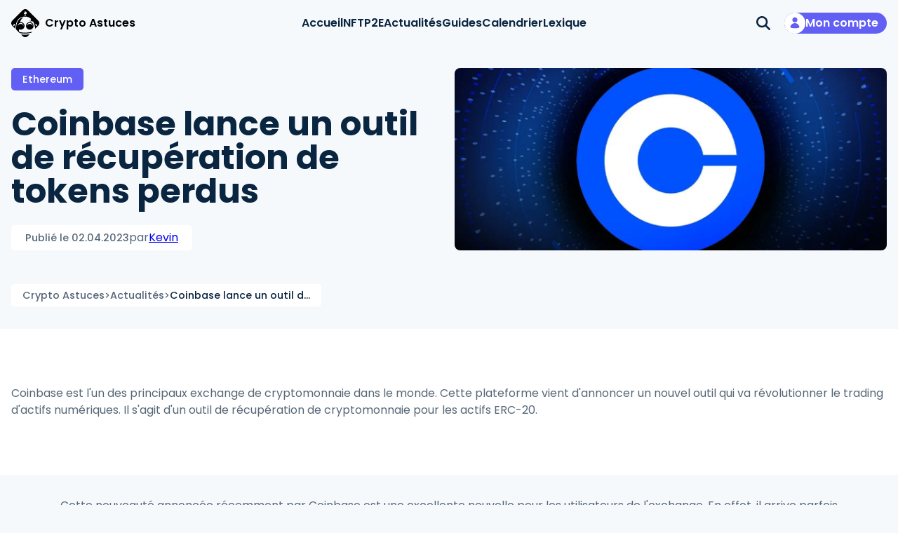

--- FILE ---
content_type: text/html; charset=utf-8
request_url: https://www.cryptoastuces.fr/outil-recuperation-tokens-coinbase
body_size: 28964
content:
<!DOCTYPE html><html lang="fr"><head><meta charSet="utf-8"/><link rel="preload" as="style" href="/_next/static/css/81a6ef69157b2aa0.css"/><link rel="preload" as="style" href="/_next/static/css/6bdaa23c02f054b7.css"/><link rel="preload" as="style" href="/_next/static/css/ff7dc98b624b6efa.css"/><link rel="preload" as="script" href="/_next/static/chunks/webpack-b6aff4eeb22a3445.js"/><link rel="preload" as="script" href="/_next/static/chunks/main-e0956d1c3285ce30.js"/><link rel="preload" as="script" href="/_next/static/chunks/pages/_app-5cbe9708734da032.js"/><link rel="preload" as="script" href="/_next/static/chunks/962-eb37bf6be457dedf.js"/><link rel="preload" as="script" href="/_next/static/chunks/437-f0a1502f6e583cdf.js"/><link rel="preload" as="script" href="/_next/static/chunks/759-a0713b30e6f66b5b.js"/><link rel="preload" as="script" href="/_next/static/chunks/pages/%5B%5B...slug%5D%5D-9675229df906b5f4.js"/><link rel="preload" as="script" href="/_next/static/IB66x17Yom8lH9cGVDb4w/_buildManifest.js"/><link rel="preload" as="script" href="/_next/static/IB66x17Yom8lH9cGVDb4w/_ssgManifest.js"/><link rel="preload" href="/_next/static/media/4c285fdca692ea22-s.p.woff2" as="font" type="font/woff2" crossorigin="anonymous" data-next-font="size-adjust"/><link rel="preload" href="/_next/static/media/eafabf029ad39a43-s.p.woff2" as="font" type="font/woff2" crossorigin="anonymous" data-next-font="size-adjust"/><link rel="preload" href="/_next/static/media/8888a3826f4a3af4-s.p.woff2" as="font" type="font/woff2" crossorigin="anonymous" data-next-font="size-adjust"/><link rel="preload" href="/_next/static/media/0484562807a97172-s.p.woff2" as="font" type="font/woff2" crossorigin="anonymous" data-next-font="size-adjust"/><link rel="preload" href="/_next/static/media/b957ea75a84b6ea7-s.p.woff2" as="font" type="font/woff2" crossorigin="anonymous" data-next-font="size-adjust"/><link rel="preload" href="/_next/static/css/81a6ef69157b2aa0.css" as="style"/><link rel="preload" href="/_next/static/css/6bdaa23c02f054b7.css" as="style"/><link rel="preload" href="/_next/static/css/ff7dc98b624b6efa.css" as="style"/><title>Coinbase lance un outil de récupération de tokens perdus</title><meta name="robots" content="index,follow,max-snippet:1,max-image-preview:large,max-video-preview:-1"/><meta name="description" content="L&#x27;exchange Coinbase vient d&#x27;annoncer la création d&#x27;un outil de récupération de tokens ERC-20. Parfait pour les erreurs d&#x27;envoi."/><meta name="twitter:card" content="summary_large_image"/><meta name="twitter:site" content="@CryptoAstucesFR"/><meta property="og:title" content="Coinbase lance un outil de récupération de tokens perdus"/><meta property="og:description" content="L&#x27;exchange Coinbase vient d&#x27;annoncer la création d&#x27;un outil de récupération de tokens ERC-20. Parfait pour les erreurs d&#x27;envoi."/><meta property="og:url" content="https://www.cryptoastuces.fr/outil-recuperation-tokens-coinbase"/><meta property="og:type" content="article"/><meta property="article:published_time" content="2023-04-02T17:44:21.983Z"/><meta property="article:modified_time" content="2023-04-02T17:44:22.014Z"/><meta property="article:author" content="Kevin"/><meta property="og:image" content="https://cryptoastuces.ams3.cdn.digitaloceanspaces.com/outil_recuperation_crypto_coinbase_face321548.jpg"/><meta property="og:image:alt" content="banniere outil crypto coinbase"/><meta property="og:image:type" content="image/jpeg"/><meta property="og:image:width" content="1280"/><meta property="og:image:height" content="780"/><meta property="og:locale" content="fr-FR"/><meta property="og:site_name" content="Crypto Astuces"/><link rel="canonical" href="https://www.cryptoastuces.fr/outil-recuperation-tokens-coinbase"/><meta name="viewport" content="width=device-width, initial-scale=1.0"/><meta name="next-head-count" content="23"/><link rel="preload" as="image" imageSrcSet="/_next/image?url=https%3A%2F%2Fcryptoastuces.ams3.cdn.digitaloceanspaces.com%2Foutil_recuperation_crypto_coinbase_face321548.jpg&amp;w=1920&amp;q=75 1x, /_next/image?url=https%3A%2F%2Fcryptoastuces.ams3.cdn.digitaloceanspaces.com%2Foutil_recuperation_crypto_coinbase_face321548.jpg&amp;w=3840&amp;q=75 2x"/><link rel="stylesheet" href="/_next/static/css/81a6ef69157b2aa0.css" data-n-g=""/><link rel="stylesheet" href="/_next/static/css/6bdaa23c02f054b7.css" data-n-p=""/><link rel="stylesheet" href="/_next/static/css/ff7dc98b624b6efa.css" data-n-p=""/><noscript data-n-css=""></noscript><script defer="" nomodule="" src="/_next/static/chunks/polyfills-c67a75d1b6f99dc8.js"></script><script src="/_next/static/chunks/webpack-b6aff4eeb22a3445.js" defer=""></script><script src="/_next/static/chunks/main-e0956d1c3285ce30.js" defer=""></script><script src="/_next/static/chunks/pages/_app-5cbe9708734da032.js" defer=""></script><script src="/_next/static/chunks/962-eb37bf6be457dedf.js" defer=""></script><script src="/_next/static/chunks/437-f0a1502f6e583cdf.js" defer=""></script><script src="/_next/static/chunks/759-a0713b30e6f66b5b.js" defer=""></script><script src="/_next/static/chunks/pages/%5B%5B...slug%5D%5D-9675229df906b5f4.js" defer=""></script><script src="/_next/static/IB66x17Yom8lH9cGVDb4w/_buildManifest.js" defer=""></script><script src="/_next/static/IB66x17Yom8lH9cGVDb4w/_ssgManifest.js" defer=""></script><style id="__jsx-63830564">body{font-family:'__Poppins_a51f2f', '__Poppins_Fallback_a51f2f',sans-serif}</style></head><body><div id="__next"><header class="Section_Container__YPcoG Section_PaddingVertical__98QHZ Header_Container__pEGO4" style="--section-margin-top-xs:0;--section-margin-top-sm:0;--section-margin-top-md:0;--section-margin-top-lg:0;--section-margin-top-xl:0"><button type="button" class="Header_Branding__PeFGL Button_Default__K8Ztf"><svg viewBox="0 0 35 35" width="40" height="40"><g clip-path="url(#clip0_290_13089)"><path d="M16.9366 3.41334C16.5804 3.41474 16.2927 3.70454 16.2941 4.06085C16.2941 4.41646 16.5846 4.70416 16.9408 4.70346C17.2971 4.70206 17.5841 4.41226 17.5834 4.05595C17.582 3.70034 17.2922 3.41264 16.9366 3.41334ZM24.1795 14.9216C24.0472 14.5716 23.7042 14.2461 23.4145 14.1936C23.1247 14.1418 22.998 14.3819 23.1303 14.7319C23.264 15.0819 23.6063 15.4074 23.8967 15.4592C24.1858 15.5117 24.3132 15.2709 24.1795 14.9216ZM23.1156 16.1963C20.5168 16.204 18.417 18.318 18.4261 20.9172C18.3694 24.4754 22.485 26.8323 25.5374 24.9472C29.5914 22.6042 27.8751 16.1403 23.1156 16.1963ZM19.4718 21.4534C19.1225 19.2694 20.8632 17.2274 23.0792 17.2393C25.2952 17.212 27.0499 19.2421 26.716 21.4289C26.6608 17.4493 19.4193 17.5221 19.4718 21.4534ZM9.85403 28.4857C9.72105 27.3769 9.65035 26.2282 9.64405 25.0718C11.9314 26.4137 15.2001 25.2804 16.187 22.8856C17.8143 19.4745 14.6115 15.4732 10.9165 16.3377C11.3757 14.9615 11.9594 13.7287 12.6664 12.7221C12.6909 12.6878 12.7146 12.6549 12.7391 12.6213C12.8343 12.4897 12.9323 12.3595 13.0352 12.2342V12.2328C13.2753 11.9346 13.5385 11.6511 13.8205 11.3928C14.0718 11.1639 14.3413 10.9539 14.6269 10.7691H14.6276C15.0062 10.5241 15.4171 10.3281 15.8468 10.1909C14.9712 10.2714 14.0977 10.4492 13.2781 10.732C12.9491 10.8468 12.6188 10.9812 12.3115 11.1303C12.0994 11.2325 11.895 11.3403 11.6921 11.4565H11.6913C7.27759 14.0942 6.33409 19.0103 5.83434 25.1327L10.5617 29.8606L10.5876 29.8865C12.6958 30.3023 14.9397 30.5382 17.1389 30.5305C19.6412 30.5221 22.2995 30.1966 24.6492 29.652L26.0987 28.2029C20.8772 29.687 15.1252 29.7927 9.85403 28.4857ZM8.24069 21.4919C7.89143 19.3072 9.63356 17.2666 11.8481 17.2778C14.0634 17.2505 15.8195 19.2806 15.4843 21.4681C15.5228 17.5592 8.29179 17.4857 8.24069 21.4919ZM16.9366 3.41334C16.5804 3.41474 16.2927 3.70454 16.2941 4.06085C16.2941 4.41646 16.5846 4.70416 16.9408 4.70346C17.2971 4.70206 17.5841 4.41226 17.5834 4.05595C17.582 3.70034 17.2922 3.41264 16.9366 3.41334ZM16.9366 3.41334C16.5804 3.41474 16.2927 3.70454 16.2941 4.06085C16.2941 4.41646 16.5846 4.70416 16.9408 4.70346C17.2971 4.70206 17.5841 4.41226 17.5834 4.05595C17.582 3.70034 17.2922 3.41264 16.9366 3.41334ZM16.9366 3.41334C16.5804 3.41474 16.2927 3.70454 16.2941 4.06085C16.2941 4.41646 16.5846 4.70416 16.9408 4.70346C17.2971 4.70206 17.5841 4.41226 17.5834 4.05595C17.582 3.70034 17.2922 3.41264 16.9366 3.41334ZM16.9366 3.41334C16.5804 3.41474 16.2927 3.70454 16.2941 4.06085C16.2941 4.41646 16.5846 4.70416 16.9408 4.70346C17.2971 4.70206 17.5841 4.41226 17.5834 4.05595C17.582 3.70034 17.2922 3.41264 16.9366 3.41334ZM16.9366 3.41334C16.5804 3.41474 16.2927 3.70454 16.2941 4.06085C16.2941 4.41646 16.5846 4.70416 16.9408 4.70346C17.2971 4.70206 17.5841 4.41226 17.5834 4.05595C17.582 3.70034 17.2922 3.41264 16.9366 3.41334ZM16.9366 3.41334C16.5804 3.41474 16.2927 3.70454 16.2941 4.06085C16.2941 4.41646 16.5846 4.70416 16.9408 4.70346C17.2971 4.70206 17.5841 4.41226 17.5834 4.05595C17.582 3.70034 17.2922 3.41264 16.9366 3.41334ZM16.9366 3.41334C16.5804 3.41474 16.2927 3.70454 16.2941 4.06085C16.2941 4.41646 16.5846 4.70416 16.9408 4.70346C17.2971 4.70206 17.5841 4.41226 17.5834 4.05595C17.582 3.70034 17.2922 3.41264 16.9366 3.41334ZM16.9366 3.41334C16.5804 3.41474 16.2927 3.70454 16.2941 4.06085C16.2941 4.41646 16.5846 4.70416 16.9408 4.70346C17.2971 4.70206 17.5841 4.41226 17.5834 4.05595C17.582 3.70034 17.2922 3.41264 16.9366 3.41334ZM16.9366 3.41334C16.5804 3.41474 16.2927 3.70454 16.2941 4.06085C16.2941 4.41646 16.5846 4.70416 16.9408 4.70346C17.2971 4.70206 17.5841 4.41226 17.5834 4.05595C17.582 3.70034 17.2922 3.41264 16.9366 3.41334ZM16.9366 3.41334C16.5804 3.41474 16.2927 3.70454 16.2941 4.06085C16.2941 4.41646 16.5846 4.70416 16.9408 4.70346C17.2971 4.70206 17.5841 4.41226 17.5834 4.05595C17.582 3.70034 17.2922 3.41264 16.9366 3.41334ZM16.9366 3.41334C16.5804 3.41474 16.2927 3.70454 16.2941 4.06085C16.2941 4.41646 16.5846 4.70416 16.9408 4.70346C17.2971 4.70206 17.5841 4.41226 17.5834 4.05595C17.582 3.70034 17.2922 3.41264 16.9366 3.41334ZM16.9366 3.41334C16.5804 3.41474 16.2927 3.70454 16.2941 4.06085C16.2941 4.41646 16.5846 4.70416 16.9408 4.70346C17.2971 4.70206 17.5841 4.41226 17.5834 4.05595C17.582 3.70034 17.2922 3.41264 16.9366 3.41334ZM16.9366 3.41334C16.5804 3.41474 16.2927 3.70454 16.2941 4.06085C16.2941 4.41646 16.5846 4.70416 16.9408 4.70346C17.2971 4.70206 17.5841 4.41226 17.5834 4.05595C17.582 3.70034 17.2922 3.41264 16.9366 3.41334ZM33.7265 14.4267L20.5742 1.27339C18.8768 -0.424139 16.1254 -0.424139 14.4281 1.27339L1.27639 14.4267C-0.421639 16.1242 -0.421639 18.8773 1.27639 20.5742L5.07421 24.3725L5.11551 24.4138C5.42768 19.7643 6.26199 14.489 10.1578 11.4747H10.1585C11.9097 10.1258 14.1138 9.49156 16.2976 9.34176C19.6811 9.14645 22.1224 9.74496 25.102 12.4855C25.0873 12.4834 25.0719 12.4799 25.0572 12.4778C23.8855 12.3637 24.015 13.7308 24.7254 14.6696C25.4163 15.644 26.7951 16.148 26.9288 14.8866C26.9302 14.8488 26.9302 14.8096 26.9288 14.7704C28.3301 16.9775 29.4556 20.0737 29.886 24.4152L33.7265 20.5742C35.4239 18.8773 35.4239 16.1242 33.7265 14.4267ZM4.25389 19.5956C4.14051 20.052 4.03762 20.5154 3.94522 20.9823C3.87943 20.9788 3.81434 20.976 3.74924 20.9732C3.31109 20.9578 2.89253 20.9648 2.50057 20.9928C2.67065 20.2263 2.87433 19.4591 3.11371 18.6897C3.62536 18.5231 4.13561 18.3572 4.64585 18.1906C4.50237 18.6505 4.37218 19.1196 4.25389 19.5956ZM17.61 8.35334C17.5372 8.35194 17.4637 8.35124 17.3902 8.35124H17.3363C17.0906 8.35194 16.8512 8.35824 16.6175 8.37014L16.6133 7.23401C16.8568 7.32152 17.1172 7.37332 17.3867 7.38312C17.4231 7.38452 17.4595 7.38522 17.4966 7.38522C17.5337 7.38522 17.5701 7.38452 17.6065 7.38242C17.8766 7.37052 18.1363 7.31732 18.3792 7.22771L18.3827 8.38344C18.1314 8.36594 17.8738 8.35684 17.61 8.35334ZM19.1568 5.55118C18.9937 5.90259 18.7228 6.19449 18.3862 6.3814C18.1552 6.5109 17.8927 6.5907 17.6135 6.6082C17.5778 6.611 17.5414 6.6124 17.5043 6.6124C17.4672 6.6124 17.4308 6.611 17.3944 6.6089C17.1151 6.5935 16.8526 6.5151 16.6203 6.3877C16.2829 6.20219 16.0099 5.91309 15.8447 5.56308C15.7348 5.32858 15.6726 5.06747 15.6719 4.79166C15.6677 3.78224 16.4831 2.96183 17.4917 2.95833C18.501 2.95483 19.3213 3.76964 19.3248 4.77906C19.3255 5.05487 19.2653 5.31598 19.1568 5.55118ZM30.8848 20.9732C30.8204 20.976 30.7546 20.9788 30.6889 20.9823C30.5965 20.5154 30.4936 20.052 30.3802 19.5956C30.2619 19.1196 30.1324 18.6505 29.9882 18.1906C30.4985 18.3572 31.0087 18.5231 31.5204 18.6897C31.7597 19.4591 31.9634 20.2263 32.1335 20.9928C31.7415 20.9648 31.323 20.9578 30.8848 20.9732ZM16.9366 3.41334C16.5804 3.41474 16.2927 3.70454 16.2941 4.06085C16.2941 4.41646 16.5846 4.70416 16.9408 4.70346C17.2971 4.70206 17.5841 4.41226 17.5834 4.05595C17.582 3.70034 17.2922 3.41264 16.9366 3.41334ZM16.9366 3.41334C16.5804 3.41474 16.2927 3.70454 16.2941 4.06085C16.2941 4.41646 16.5846 4.70416 16.9408 4.70346C17.2971 4.70206 17.5841 4.41226 17.5834 4.05595C17.582 3.70034 17.2922 3.41264 16.9366 3.41334ZM16.9366 3.41334C16.5804 3.41474 16.2927 3.70454 16.2941 4.06085C16.2941 4.41646 16.5846 4.70416 16.9408 4.70346C17.2971 4.70206 17.5841 4.41226 17.5834 4.05595C17.582 3.70034 17.2922 3.41264 16.9366 3.41334ZM16.9366 3.41334C16.5804 3.41474 16.2927 3.70454 16.2941 4.06085C16.2941 4.41646 16.5846 4.70416 16.9408 4.70346C17.2971 4.70206 17.5841 4.41226 17.5834 4.05595C17.582 3.70034 17.2922 3.41264 16.9366 3.41334ZM16.9366 3.41334C16.5804 3.41474 16.2927 3.70454 16.2941 4.06085C16.2941 4.41646 16.5846 4.70416 16.9408 4.70346C17.2971 4.70206 17.5841 4.41226 17.5834 4.05595C17.582 3.70034 17.2922 3.41264 16.9366 3.41334ZM16.9366 3.41334C16.5804 3.41474 16.2927 3.70454 16.2941 4.06085C16.2941 4.41646 16.5846 4.70416 16.9408 4.70346C17.2971 4.70206 17.5841 4.41226 17.5834 4.05595C17.582 3.70034 17.2922 3.41264 16.9366 3.41334ZM16.9366 3.41334C16.5804 3.41474 16.2927 3.70454 16.2941 4.06085C16.2941 4.41646 16.5846 4.70416 16.9408 4.70346C17.2971 4.70206 17.5841 4.41226 17.5834 4.05595C17.582 3.70034 17.2922 3.41264 16.9366 3.41334ZM16.9366 3.41334C16.5804 3.41474 16.2927 3.70454 16.2941 4.06085C16.2941 4.41646 16.5846 4.70416 16.9408 4.70346C17.2971 4.70206 17.5841 4.41226 17.5834 4.05595C17.582 3.70034 17.2922 3.41264 16.9366 3.41334ZM16.9366 3.41334C16.5804 3.41474 16.2927 3.70454 16.2941 4.06085C16.2941 4.41646 16.5846 4.70416 16.9408 4.70346C17.2971 4.70206 17.5841 4.41226 17.5834 4.05595C17.582 3.70034 17.2922 3.41264 16.9366 3.41334ZM16.9366 3.41334C16.5804 3.41474 16.2927 3.70454 16.2941 4.06085C16.2941 4.41646 16.5846 4.70416 16.9408 4.70346C17.2971 4.70206 17.5841 4.41226 17.5834 4.05595C17.582 3.70034 17.2922 3.41264 16.9366 3.41334ZM16.9366 3.41334C16.5804 3.41474 16.2927 3.70454 16.2941 4.06085C16.2941 4.41646 16.5846 4.70416 16.9408 4.70346C17.2971 4.70206 17.5841 4.41226 17.5834 4.05595C17.582 3.70034 17.2922 3.41264 16.9366 3.41334ZM16.9366 3.41334C16.5804 3.41474 16.2927 3.70454 16.2941 4.06085C16.2941 4.41646 16.5846 4.70416 16.9408 4.70346C17.2971 4.70206 17.5841 4.41226 17.5834 4.05595C17.582 3.70034 17.2922 3.41264 16.9366 3.41334ZM16.9366 3.41334C16.5804 3.41474 16.2927 3.70454 16.2941 4.06085C16.2941 4.41646 16.5846 4.70416 16.9408 4.70346C17.2971 4.70206 17.5841 4.41226 17.5834 4.05595C17.582 3.70034 17.2922 3.41264 16.9366 3.41334ZM16.9366 3.41334C16.5804 3.41474 16.2927 3.70454 16.2941 4.06085C16.2941 4.41646 16.5846 4.70416 16.9408 4.70346C17.2971 4.70206 17.5841 4.41226 17.5834 4.05595C17.582 3.70034 17.2922 3.41264 16.9366 3.41334ZM16.9366 3.41334C16.5804 3.41474 16.2927 3.70454 16.2941 4.06085C16.2941 4.41646 16.5846 4.70416 16.9408 4.70346C17.2971 4.70206 17.5841 4.41226 17.5834 4.05595C17.582 3.70034 17.2922 3.41264 16.9366 3.41334Z" fill="currentColor"></path><path fill-rule="evenodd" clip-rule="evenodd" d="M22.8695 31.4321L20.5745 33.7275C20.3484 33.9529 20.1041 34.1489 19.8458 34.3141C19.4952 34.5402 19.1186 34.7103 18.7294 34.8244C18.6979 34.8335 18.6664 34.8426 18.6349 34.851C18.6034 34.8594 18.572 34.8678 18.5405 34.8755C18.4775 34.8909 18.4138 34.9049 18.3501 34.9175C18.2864 34.9301 18.2227 34.9413 18.1583 34.9511C18.1268 34.956 18.0946 34.9602 18.0624 34.9644C18.0302 34.9686 17.998 34.9728 17.9658 34.9763C17.949 34.9784 17.9322 34.9798 17.9147 34.9812C17.8818 34.9847 17.8482 34.9875 17.8146 34.9896C17.7726 34.9931 17.7313 34.9952 17.6893 34.9966C17.6865 34.9973 17.6844 34.9973 17.6823 34.9966H17.6816C17.6683 34.998 17.655 34.998 17.6424 34.998C17.4171 35.0057 17.1917 34.9952 16.9677 34.9679C16.8676 34.9553 16.7675 34.9392 16.6674 34.9196C16.6366 34.914 16.6051 34.9077 16.5744 34.9007C16.5695 34.9 16.5646 34.8986 16.5597 34.8972C16.5394 34.893 16.5184 34.8881 16.4981 34.8832C16.4533 34.8727 16.4092 34.8615 16.3651 34.8496C16.3224 34.8384 16.2804 34.8258 16.2377 34.8125C16.055 34.7572 15.8751 34.69 15.6994 34.6095C15.6749 34.5983 15.6511 34.5871 15.6266 34.5752C15.6217 34.5731 15.6168 34.571 15.6126 34.5689C15.5881 34.557 15.563 34.5444 15.5385 34.5318C15.5119 34.5185 15.4853 34.5045 15.4594 34.4905C15.4384 34.48 15.4174 34.4681 15.3971 34.4569C15.3649 34.4394 15.3334 34.4212 15.3019 34.403C15.2501 34.3722 15.199 34.3407 15.1479 34.3078C15.0716 34.2581 14.9967 34.2063 14.9232 34.1524C14.8742 34.116 14.8259 34.0782 14.7776 34.0397C14.6579 33.9431 14.5425 33.8388 14.4312 33.7275L12.2936 31.5917C13.8908 31.815 15.5007 31.9305 17.0342 31.9305H17.1441C18.9898 31.9242 20.9643 31.7506 22.8695 31.4321Z" fill="currentColor"></path></g><defs><clipPath id="clip0_290_13089"><rect width="35" height="35" fill="currentColor"></rect></clipPath></defs></svg><span>Crypto Astuces</span></button><div class="Header_Menu__oFVOQ" data-open="false"><nav class="HeaderMenu_Container__x_wP1"><ul><li class="HeaderMenu_Item__272xy" data-active="false"><svg viewBox="0 0 24 24" fill="currentColor" class="HeaderMenu_ItemIcon__3z6XJ"><path d="M19 20C19 20.2653 18.8946 20.5196 18.7071 20.7071C18.5196 20.8947 18.2652 21 18 21H6C5.73478 21 5.48043 20.8947 5.29289 20.7071C5.10536 20.5196 5 20.2653 5 20V11H2.37305C2.05736 11 1.90301 10.615 2.13128 10.397L11.327 1.61204C11.5111 1.44452 11.7511 1.35168 12 1.35168C12.2489 1.35168 12.4889 1.44452 12.673 1.61204L21.8687 10.397C22.097 10.615 21.9426 11 21.627 11H19V20ZM12 13C10.8954 13 10 13.8955 10 15V18.625C10 18.8321 10.1679 19 10.375 19H13.625C13.8321 19 14 18.8321 14 18.625V15C14 13.8955 13.1046 13 12 13Z"></path></svg><a href="https://www.cryptoastuces.fr/">Accueil</a></li><li class="HeaderMenu_Item__272xy" data-active="false"><svg viewBox="0 0 24 24" class="HeaderMenu_ItemIcon__3z6XJ"><path d="M16.5098 11.01H7.49977C6.953 11.01 6.50977 11.4532 6.50977 12V12.01C6.50977 12.5568 6.953 13 7.49977 13H16.5098C17.0565 13 17.4998 12.5568 17.4998 12.01V12C17.4998 11.4532 17.0565 11.01 16.5098 11.01Z" fill="currentColor"></path><g clip-path="url(#clip0_323_19101)"><path d="M19.7116 3.43869C19.6705 3.42002 19.6253 3.41192 19.5803 3.41511C19.5352 3.41829 19.4917 3.43268 19.4536 3.45695C19.4155 3.48121 19.3841 3.51461 19.3622 3.55409C19.3403 3.59358 19.3286 3.63791 19.3281 3.68306V11.1581C19.3281 11.2054 19.3405 11.2519 19.3642 11.2929C19.3879 11.3339 19.4219 11.368 19.4629 11.3917L21.1291 12.3537C21.1616 12.3722 21.1974 12.3838 21.2346 12.3877C21.2717 12.3917 21.3092 12.388 21.3448 12.3767C21.3804 12.3655 21.4133 12.3471 21.4414 12.3225C21.4695 12.298 21.4923 12.2679 21.5083 12.2342L23.759 7.40744C23.9699 6.95386 23.9922 6.43517 23.8211 5.96516C23.65 5.49514 23.2995 5.11217 22.8464 4.90026L19.7116 3.43869Z" fill="currentColor"></path><path d="M2.88672 24H16.207C16.2658 23.9991 16.3228 23.979 16.3692 23.9428C16.4157 23.9065 16.449 23.8562 16.4643 23.7993C16.4795 23.7424 16.4758 23.6821 16.4537 23.6276C16.4315 23.573 16.3922 23.5271 16.3417 23.4969L13.4416 21.8222C13.1551 21.6564 12.9172 21.4182 12.7516 21.1316C12.5861 20.8449 12.4987 20.5198 12.4982 20.1888V15.4127C12.4987 15.0817 12.5861 14.7566 12.7516 14.47C12.9172 14.1833 13.1551 13.9452 13.4416 13.7794L17.5762 11.3913C17.8631 11.2262 18.1885 11.1394 18.5195 11.1398C18.591 11.1398 18.6596 11.1114 18.7101 11.0608C18.7607 11.0103 18.7891 10.9417 18.7891 10.8702V2.88672C18.7885 2.38651 18.5895 1.90694 18.2358 1.55324C17.8821 1.19953 17.4026 1.00057 16.9023 1L2.88672 1C2.38651 1.00057 1.90694 1.19953 1.55324 1.55324C1.19953 1.90694 1.00057 2.38651 1 2.88672L1 22.1133C1.00057 22.6135 1.19953 23.0931 1.55324 23.4468C1.90694 23.8005 2.38651 23.9994 2.88672 24ZM16.4531 5.22266V11.4183L13.172 13.3122C12.8038 13.5256 12.498 13.8319 12.2851 14.2005C12.0723 14.5691 11.9599 14.9871 11.9591 15.4127V15.9141H3.60547C3.53398 15.9141 3.46543 15.8857 3.41488 15.8351C3.36433 15.7846 3.33594 15.716 3.33594 15.6445V5.22266C3.33594 5.15117 3.36433 5.08262 3.41488 5.03207C3.46543 4.98152 3.53398 4.95312 3.60547 4.95312H16.1836C16.2551 4.95312 16.3236 4.98152 16.3742 5.03207C16.4247 5.08262 16.4531 5.15117 16.4531 5.22266ZM3.06641 2.79688H7.19922C7.2707 2.79688 7.33926 2.82527 7.38981 2.87582C7.44035 2.92637 7.46875 2.99492 7.46875 3.06641C7.46875 3.13789 7.44035 3.20645 7.38981 3.25699C7.33926 3.30754 7.2707 3.33594 7.19922 3.33594H3.06641C2.99492 3.33594 2.92637 3.30754 2.87582 3.25699C2.82527 3.20645 2.79688 3.13789 2.79688 3.06641C2.79688 2.99492 2.82527 2.92637 2.87582 2.87582C2.92637 2.82527 2.99492 2.79688 3.06641 2.79688ZM3.06641 18.25H11.9591V18.7891H3.06641C2.99492 18.7891 2.92637 18.7607 2.87582 18.7101C2.82527 18.6596 2.79688 18.591 2.79688 18.5195C2.79688 18.448 2.82527 18.3795 2.87582 18.3289C2.92637 18.2784 2.99492 18.25 3.06641 18.25ZM3.06641 20.4062H11.9699C11.9856 20.5899 12.0236 20.7709 12.0831 20.9453H3.06641C2.99492 20.9453 2.92637 20.9169 2.87582 20.8664C2.82527 20.8158 2.79688 20.7473 2.79688 20.6758C2.79688 20.6043 2.82527 20.5357 2.87582 20.4852C2.92637 20.4346 2.99492 20.4062 3.06641 20.4062Z" fill="currentColor"></path><path d="M7.73385 10.8594L9.49479 11.8639C9.6171 11.9328 9.75511 11.969 9.89549 11.969C10.0359 11.969 10.1739 11.9328 10.2962 11.8639L12.0571 10.8594C12.2429 10.7517 12.3786 10.5749 12.4345 10.3675C12.4903 10.1601 12.4619 9.93906 12.3554 9.75256L10.5963 6.70506C10.5243 6.58325 10.4218 6.48231 10.2989 6.41218C10.176 6.34206 10.037 6.30518 9.89549 6.30518C9.754 6.30518 9.61496 6.34206 9.49207 6.41218C9.36918 6.48231 9.26669 6.58325 9.19471 6.70506L7.43557 9.75256C7.32877 9.939 7.3002 10.1602 7.3561 10.3676C7.41201 10.5751 7.54784 10.7519 7.73385 10.8594Z" fill="currentColor"></path><path d="M11.7682 11.4309L10.0378 12.5216C9.99484 12.5488 9.94498 12.5633 9.89407 12.5633C9.84317 12.5633 9.79331 12.5488 9.75032 12.5216L8.01993 11.4309C7.92947 11.3739 7.82169 11.351 7.7159 11.3663C7.61011 11.3816 7.5132 11.434 7.44252 11.5142C7.37184 11.5944 7.33201 11.6971 7.33015 11.804C7.32828 11.9108 7.36452 12.0149 7.43236 12.0975L9.27056 14.3238C9.34689 14.415 9.44228 14.4883 9.55001 14.5386C9.65774 14.5889 9.77518 14.6149 9.89407 14.6149C10.013 14.6149 10.1304 14.5889 10.2381 14.5386C10.3459 14.4883 10.4413 14.415 10.5176 14.3238L12.3558 12.0975C12.4236 12.0149 12.4599 11.9108 12.458 11.804C12.4561 11.6971 12.4163 11.5944 12.3456 11.5142C12.275 11.434 12.178 11.3816 12.0723 11.3663C11.9665 11.351 11.8587 11.3739 11.7682 11.4309Z" fill="currentColor"></path><path d="M23.3285 14.2463L19.1936 11.859C18.9886 11.741 18.7562 11.679 18.5197 11.679C18.2832 11.679 18.0509 11.741 17.8459 11.859L13.7109 14.2463C13.5062 14.365 13.3362 14.5353 13.2179 14.7403C13.0997 14.9452 13.0373 15.1777 13.0371 15.4143V20.189C13.0373 20.4256 13.0997 20.658 13.2179 20.863C13.3362 21.068 13.5062 21.2383 13.7109 21.3569L17.8459 23.7425C18.0509 23.8604 18.2832 23.9225 18.5197 23.9225C18.7562 23.9225 18.9886 23.8604 19.1936 23.7425L23.3285 21.3551C23.5333 21.2365 23.7033 21.0662 23.8215 20.8612C23.9398 20.6562 24.0021 20.4238 24.0024 20.1872V15.4134C24.002 15.1769 23.9396 14.9447 23.8213 14.7399C23.7031 14.5351 23.5332 14.3649 23.3285 14.2463ZM16.9025 19.1484C16.9025 19.2073 16.8832 19.2646 16.8475 19.3115C16.8119 19.3585 16.7618 19.3924 16.705 19.4081C16.6482 19.4238 16.5878 19.4205 16.5331 19.3987C16.4783 19.3768 16.4323 19.3376 16.4019 19.2871L15.2854 17.4263V19.1484C15.2854 19.2199 15.257 19.2884 15.2064 19.339C15.1559 19.3895 15.0873 19.4179 15.0158 19.4179C14.9443 19.4179 14.8758 19.3895 14.8252 19.339C14.7747 19.2884 14.7463 19.2199 14.7463 19.1484V16.4531C14.7463 16.3941 14.7656 16.3368 14.8013 16.2899C14.837 16.243 14.8871 16.2091 14.9439 16.1934C15.0006 16.1776 15.061 16.1809 15.1158 16.2028C15.1705 16.2246 15.2166 16.2638 15.2469 16.3144L16.3635 18.1752V16.4531C16.3635 16.3816 16.3919 16.313 16.4424 16.2625C16.493 16.2119 16.5615 16.1835 16.633 16.1835C16.7045 16.1835 16.7731 16.2119 16.8236 16.2625C16.8742 16.313 16.9025 16.3816 16.9025 16.4531V19.1484ZM19.3283 16.7226H17.9807V17.621H19.1486C19.2201 17.621 19.2887 17.6494 19.3392 17.7C19.3898 17.7505 19.4182 17.8191 19.4182 17.8906C19.4182 17.9621 19.3898 18.0306 19.3392 18.0812C19.2887 18.1317 19.2201 18.1601 19.1486 18.1601H17.9807V19.1484C17.9807 19.2199 17.9523 19.2884 17.9017 19.339C17.8512 19.3895 17.7826 19.4179 17.7111 19.4179C17.6397 19.4179 17.5711 19.3895 17.5206 19.339C17.47 19.2884 17.4416 19.2199 17.4416 19.1484V16.4531C17.4416 16.3816 17.47 16.313 17.5206 16.2625C17.5711 16.2119 17.6397 16.1835 17.7111 16.1835H19.3283C19.3998 16.1835 19.4684 16.2119 19.5189 16.2625C19.5695 16.313 19.5979 16.3816 19.5979 16.4531C19.5979 16.5246 19.5695 16.5931 19.5189 16.6437C19.4684 16.6942 19.3998 16.7226 19.3283 16.7226ZM22.0236 16.7226H21.4846V19.1484C21.4846 19.2199 21.4562 19.2884 21.4056 19.339C21.3551 19.3895 21.2865 19.4179 21.215 19.4179C21.1436 19.4179 21.075 19.3895 21.0245 19.339C20.9739 19.2884 20.9455 19.2199 20.9455 19.1484V16.7226H20.4065C20.335 16.7226 20.2664 16.6942 20.2159 16.6437C20.1653 16.5931 20.1369 16.5246 20.1369 16.4531C20.1369 16.3816 20.1653 16.313 20.2159 16.2625C20.2664 16.2119 20.335 16.1835 20.4065 16.1835H22.0236C22.0951 16.1835 22.1637 16.2119 22.2142 16.2625C22.2648 16.313 22.2932 16.3816 22.2932 16.4531C22.2932 16.5246 22.2648 16.5931 22.2142 16.6437C22.1637 16.6942 22.0951 16.7226 22.0236 16.7226Z" fill="currentColor"></path></g><defs><clipPath id="clip0_323_19101"><rect width="23" height="23" fill="currentColor" transform="translate(1 1)"></rect></clipPath></defs></svg><a href="https://www.cryptoastuces.fr/nft">NFT</a></li><li class="HeaderMenu_Item__272xy" data-active="false"><svg viewBox="0 0 24 24" fill="currentColor" class="HeaderMenu_ItemIcon__3z6XJ"><g clip-path="url(#clip0_323_19106)"><path d="M16.5098 11.01H7.49977C6.953 11.01 6.50977 11.4532 6.50977 12V12.01C6.50977 12.5568 6.953 13 7.49977 13H16.5098C17.0565 13 17.4998 12.5568 17.4998 12.01V12C17.4998 11.4532 17.0565 11.01 16.5098 11.01Z" fill="white"></path><g clip-path="url(#clip1_323_19106)"><path d="M23.9957 14.9737C23.9441 12.7472 23.2644 9.77528 22.1769 7.02372C21.6801 5.76278 21.141 4.67997 20.6207 3.89716C19.9269 2.84716 19.3035 2.35966 18.6473 2.35966C18.2769 2.35966 17.9441 2.3456 17.6254 2.33153C16.8191 2.29872 16.1207 2.2706 15.516 2.51903C14.8926 2.77685 14.5316 3.25966 14.3113 3.74247H9.68944C9.46913 3.25497 9.10819 2.77216 8.48475 2.51435C7.87538 2.26591 7.18163 2.29403 6.37538 2.32685C6.05194 2.34091 5.71913 2.35497 5.3535 2.35497C4.69725 2.35497 4.07382 2.84247 3.38007 3.89247C2.85975 4.67997 2.32538 5.76278 1.82382 7.02372C0.736317 9.7706 0.0566296 12.7425 0.00506707 14.9737C-0.0839954 18.8831 1.75819 19.5487 2.86444 19.6003H2.96288C4.06913 19.6003 5.28319 18.7518 6.666 17.0175C7.31757 16.2018 7.84257 15.3862 8.1285 14.9268H15.8723C16.1535 15.3862 16.6832 16.1972 17.3348 17.0175C18.7644 18.8034 20.0066 19.6518 21.1363 19.6003C22.2426 19.5534 24.0848 18.8831 23.9957 14.9737ZM16.7863 9.73778C16.7863 10.1503 16.4488 10.4878 16.0363 10.4878H15.8535C15.441 10.4878 15.1035 10.1503 15.1035 9.73778C15.1035 9.32528 15.441 8.98778 15.8535 8.98778H16.0363C16.4488 8.99247 16.7863 9.3206 16.7863 9.73778ZM8.89725 9.73778C8.89725 10.1503 8.55975 10.4878 8.14725 10.4878H7.20038V11.4347C7.20038 11.8472 6.86288 12.1847 6.45038 12.1847C6.03788 12.1847 5.70038 11.8472 5.70038 11.4347V10.4878H4.7535C4.341 10.4878 4.0035 10.1503 4.0035 9.73778C4.0035 9.32528 4.341 8.98778 4.7535 8.98778H5.70038V8.04091C5.70038 7.62841 6.03788 7.29091 6.45038 7.29091C6.86288 7.29091 7.20038 7.62841 7.20038 8.04091V8.98778H8.14725C8.56444 8.99247 8.89725 9.3206 8.89725 9.73778ZM18.3004 8.03622V8.22372C18.3004 8.63622 17.9629 8.97372 17.5504 8.97372C17.1379 8.97372 16.8004 8.63622 16.8004 8.22372V8.03622C16.8004 7.62372 17.1379 7.28622 17.5504 7.28622C17.9629 7.28622 18.3004 7.62372 18.3004 8.03622ZM18.3004 11.2565V11.4393C18.3004 11.8518 17.9629 12.1893 17.5504 12.1893C17.1379 12.1893 16.8004 11.8518 16.8004 11.4393V11.2565C16.8004 10.844 17.1379 10.5065 17.5504 10.5065C17.9629 10.5018 18.3004 10.8393 18.3004 11.2565ZM19.9973 9.73778C19.9973 10.1503 19.6598 10.4878 19.2473 10.4878H19.0598C18.6473 10.4878 18.3098 10.1503 18.3098 9.73778C18.3098 9.32528 18.6473 8.98778 19.0598 8.98778H19.2473C19.6644 8.99247 19.9973 9.3206 19.9973 9.73778ZM13.7066 5.23778C13.2426 5.9831 12.5676 6.26435 12.0004 6.26435C11.4332 6.26435 10.7582 5.97841 10.2941 5.23778H13.7066Z"></path></g></g><defs><clipPath id="clip0_323_19106"><rect width="24" height="24" fill="currentColor"></rect></clipPath><clipPath id="clip1_323_19106"><rect width="24" height="24" fill="currentColor"></rect></clipPath></defs></svg><a href="https://www.cryptoastuces.fr/p2e">P2E</a></li><li class="HeaderMenu_Item__272xy" data-active="false"><svg viewBox="0 0 24 24" fill="currentColor" class="HeaderMenu_ItemIcon__3z6XJ"><path fill-rule="evenodd" clip-rule="evenodd" d="M21 5.125C21 4.7351 20.7981 4.37301 20.4664 4.16802C20.1348 3.96303 19.7206 3.9444 19.3719 4.11877L11 7.5L6.375 7.5C4.51104 7.5 3 9.01105 3 10.875C3 12.739 4.51104 14.25 6.375 14.25H6.68916L8.68273 20.2307C8.83587 20.6902 9.26578 21 9.75001 21H10.875C11.4963 21 12 20.4963 12 19.875L11 15L19.3719 17.6312C19.7206 17.8056 20.1348 17.787 20.4664 17.582C20.7981 17.377 21 17.0149 21 16.625V10.875V5.125Z"></path></svg><a href="https://www.cryptoastuces.fr/actus">Actualités</a></li><li class="HeaderMenu_Item__272xy" data-active="false"><svg viewBox="0 0 24 24" fill="currentColor" class="HeaderMenu_ItemIcon__3z6XJ"><path fill-rule="evenodd" clip-rule="evenodd" d="M5.5 22C4.11929 22 3 20.8807 3 19.5V4.5C3 3.11929 4.11929 2 5.5 2H18.5C19.8807 2 21 3.11929 21 4.5V19.5C21 20.8807 19.8807 22 18.5 22H5.5ZM7.5 5C6.67157 5 6 5.67157 6 6.5V9.5C6 10.3284 6.67157 11 7.5 11H16.5C17.3284 11 18 10.3284 18 9.5V6.5C18 5.67157 17.3284 5 16.5 5H7.5ZM6 14C6 13.4477 6.44772 13 7 13H17C17.5523 13 18 13.4477 18 14C18 14.5523 17.5523 15 17 15H7C6.44771 15 6 14.5523 6 14ZM7 17C6.44772 17 6 17.4477 6 18C6 18.5523 6.44771 19 7 19H13C13.5523 19 14 18.5523 14 18C14 17.4477 13.5523 17 13 17H7Z"></path></svg><a href="https://www.cryptoastuces.fr/guides">Guides</a></li><li class="HeaderMenu_Item__272xy" data-active="false"><svg viewBox="0 0 24 24" fill="currentColor" class="HeaderMenu_ItemIcon__3z6XJ"><path d="M7 10C6.44771 10 6 10.4477 6 11C6 11.5523 6.44771 12 7 12H8C8.55229 12 9 11.5523 9 11C9 10.4477 8.55229 10 8 10H7Z"></path><path d="M7 14C6.44771 14 6 14.4477 6 15C6 15.5523 6.44771 16 7 16H8C8.55229 16 9 15.5523 9 15C9 14.4477 8.55229 14 8 14H7Z"></path><path fill-rule="evenodd" clip-rule="evenodd" d="M17 4H20C21.1046 4 22 4.89543 22 6V20C22 21.1046 21.1046 22 20 22H4C2.89543 22 2 21.1046 2 20V6C2 4.89543 2.89543 4 4 4H7V3C7 2.44772 7.44772 2 8 2C8.55228 2 9 2.44772 9 3V4H15V3C15 2.44772 15.4477 2 16 2C16.5523 2 17 2.44772 17 3V4ZM4 8.5C4 8.22386 4.22386 8 4.5 8H19.5C19.7761 8 20 8.22386 20 8.5V19.5C20 19.7761 19.7761 20 19.5 20H4.5C4.22386 20 4 19.7761 4 19.5V8.5Z"></path><path d="M11.5 10C10.9477 10 10.5 10.4477 10.5 11C10.5 11.5523 10.9477 12 11.5 12H12.5C13.0523 12 13.5 11.5523 13.5 11C13.5 10.4477 13.0523 10 12.5 10H11.5Z"></path><path d="M11.5 14C10.9477 14 10.5 14.4477 10.5 15C10.5 15.5523 10.9477 16 11.5 16H12.5C13.0523 16 13.5 15.5523 13.5 15C13.5 14.4477 13.0523 14 12.5 14H11.5Z"></path><path d="M16 10C15.4477 10 15 10.4477 15 11C15 11.5523 15.4477 12 16 12H17C17.5523 12 18 11.5523 18 11C18 10.4477 17.5523 10 17 10H16Z"></path></svg><a href="https://www.cryptoastuces.fr/calendrier">Calendrier</a></li><li class="HeaderMenu_Item__272xy" data-active="false"><svg viewBox="0 0 24 24" fill="currentColor" class="HeaderMenu_ItemIcon__3z6XJ"><path fill-rule="evenodd" clip-rule="evenodd" d="M12 22C17.5228 22 22 17.5228 22 12C22 6.47715 17.5228 2 12 2C6.47715 2 2 6.47715 2 12C2 17.5228 6.47715 22 12 22ZM10.9999 16.75C10.9999 16.1977 11.4476 15.75 11.9999 15.75C12.5522 15.75 12.9999 16.1977 12.9999 16.75C12.9999 17.3023 12.5522 17.75 11.9999 17.75C11.4476 17.75 10.9999 17.3023 10.9999 16.75ZM14.9441 11.6317C14.4935 12.34 13.8036 12.8628 12.9999 13.105V13.75C12.9999 14.3023 12.5522 14.75 11.9999 14.75C11.4476 14.75 10.9999 14.3023 10.9999 13.75V12.25C10.9999 11.9848 11.1053 11.7304 11.2928 11.5429C11.4803 11.3554 11.7347 11.25 11.9999 11.25C12.284 11.25 12.5622 11.1693 12.8022 11.0173C13.0422 10.8654 13.2342 10.6484 13.3557 10.3916C13.4772 10.1348 13.5233 9.8488 13.4886 9.56684C13.4539 9.28489 13.3398 9.01858 13.1597 8.79891C12.9796 8.57924 12.7408 8.41523 12.4711 8.32597C12.2014 8.23671 11.9119 8.22587 11.6363 8.29471C11.3607 8.36354 11.1103 8.50923 10.9143 8.71482C10.5916 9.05313 10.1572 9.38155 9.69882 9.28973L9.54753 9.25943C9.00596 9.15095 8.64313 8.61256 8.89989 8.12353C9.11655 7.71089 9.415 7.34264 9.78069 7.04299C10.4066 6.53015 11.1907 6.24994 11.9999 6.25C12.8393 6.25254 13.6498 6.55647 14.2839 7.10646C14.918 7.65644 15.3335 8.41588 15.4546 9.24647C15.5758 10.0771 15.3946 10.9235 14.9441 11.6317Z"></path></svg><a href="https://www.cryptoastuces.fr/lexique">Lexique</a></li></ul></nav><button class="SearchActivator_Button__F1Tp4" aria-label="Ouvrir la recherche"><div class="SearchActivator_Content__P8Qlf"><svg viewBox="0 0 512 512" fill="currentColor" width="20" height="20"><path d="M416 208c0 45.9-14.9 88.3-40 122.7L502.6 457.4c12.5 12.5 12.5 32.8 0 45.3s-32.8 12.5-45.3 0L330.7 376c-34.4 25.2-76.8 40-122.7 40C93.1 416 0 322.9 0 208S93.1 0 208 0S416 93.1 416 208zM208 352a144 144 0 1 0 0-288 144 144 0 1 0 0 288z"></path></svg><span class="SearchActivator_Text__D2PGk">Rechercher</span></div></button><div class="HeaderAccount_Container__KJwC2"><button type="button" class="HeaderAccount_Button__rbOpr" aria-label="Mon compte"><div class="Avatar_AvatarContainer__S65aR"><svg viewBox="0 0 24 24" fill="currentColor" width="20" height="20" class="Avatar_AvatarIcon__ORLiy"><path fill-rule="evenodd" clip-rule="evenodd" d="M7.63509 6.28571C7.63509 3.91878 9.58902 2 11.9993 2C14.4096 2 16.3636 3.91878 16.3636 6.28571C16.3636 8.65265 14.4096 10.5714 11.9993 10.5714C9.58902 10.5714 7.63509 8.65265 7.63509 6.28571Z"></path><path d="M4.33753 17.5859C5.32973 14.3538 8.3845 12 11.9992 12C15.614 12 18.6688 14.3539 19.661 17.5861C20.0405 18.8227 19.1672 19.9935 17.8948 20.226C16.5391 20.4738 14.5514 20.7195 11.9992 20.7195C9.44701 20.7195 7.45927 20.4737 6.10355 20.2258C4.8312 19.9932 3.95794 18.8224 4.33753 17.5859Z"></path></svg></div><span class="HeaderAccount_Spinner__xc0K6 Spinner_Spinner__pu2KA Spinner_Light__hXvHO"><svg viewBox="0 0 20 20" fill="currentColor" class="Spinner_Icon__TNU_9" width="22" height="22"><path d="M7.229 1.173a9.25 9.25 0 1011.655 11.412 1.25 1.25 0 10-2.4-.698 6.75 6.75 0 11-8.506-8.329 1.25 1.25 0 10-.75-2.385z"></path></svg></span></button></div><button type="button" class="HeaderAccountButtonMobile_Button__rQBZu Button_Default__K8Ztf">Connexion/Inscription</button></div><button type="button" class="Header_ButtonToggle__nNgd_" title="Ouvrir menu"><svg viewBox="0 0 24 25" fill="currentColor" width="24" height="24"><path d="M2 6.5C2 5.94772 2.44772 5.5 3 5.5H21C21.5523 5.5 22 5.94772 22 6.5C22 7.05228 21.5523 7.5 21 7.5H3C2.44772 7.5 2 7.05228 2 6.5Z"></path><path d="M2 12.5C2 11.9477 2.44772 11.5 3 11.5H21C21.5523 11.5 22 11.9477 22 12.5C22 13.0523 21.5523 13.5 21 13.5H3C2.44772 13.5 2 13.0523 2 12.5Z"></path><path d="M2 18.5C2 17.9477 2.44772 17.5 3 17.5H21C21.5523 17.5 22 17.9477 22 18.5C22 19.0523 21.5523 19.5 21 19.5H3C2.44772 19.5 2 19.0523 2 18.5Z"></path></svg></button></header><main class="jsx-63830564"><script type="application/ld+json">{"@context":"https://schema.org","@type":"Organization","name":"Crypto Astuces","url":"https://www.cryptoastuces.fr","sameAs":["https://twitter.com/CryptoAstucesFR","https://tiktok.com/@crypto_astuces"]}</script><script type="application/ld+json">{"@context":"https://schema.org","@type":"Organization","@id":"https://www.cryptoastuces.fr/#organization","logo":"https://cryptoastuces.ams3.cdn.digitaloceanspaces.com/Cryptoastuces_Logo_180x180_4eea8fbd7b.png","legalName":"Crypto Astuces","name":"Crypto Astuces","url":"https://www.cryptoastuces.fr/"}</script><script type="application/ld+json">{"@context":"https://schema.org","@type":"NewsArticle","keywords":"","description":"L&apos;exchange Coinbase vient d&apos;annoncer la création d&apos;un outil de récupération de tokens ERC-20. Parfait pour les erreurs d&apos;envoi.","mainEntityOfPage":{"@type":"WebPage","@id":"https://www.cryptoastuces.fr/outil-recuperation-tokens-coinbase"},"headline":"Coinbase lance un outil de récupération de tokens perdus","image":["https://cryptoastuces.ams3.cdn.digitaloceanspaces.com/outil_recuperation_crypto_coinbase_face321548.jpg"],"articleSection":"Actualités","dateCreated":"2023-03-31T16:23:31.974Z","datePublished":"2023-04-02T17:44:21.983Z","dateModified":"2023-04-02T17:44:22.014Z","author":{"@type":"Person","name":"Kevin","url":"https://www.cryptoastuces.fr/auteur/kevin"},"publisher":{"@type":"Organization","name":"Crypto Astuces","logo":{"@type":"ImageObject","url":"https://cryptoastuces.ams3.cdn.digitaloceanspaces.com/Cryptoastuces_Logo_180x180_4eea8fbd7b.png"}},"articleBody":"Cette nouveauté annoncée récemment par Coinbase est une excellente nouvelle pour les utilisateurs de l&apos;exchange. En effet, il arrive parfois que certaines personnes se trompent d&apos;adresse ou de réseau au moment de faire une transaction. Jusqu&apos;à présent, une telle erreur était irrémédiable. La cryptomonnaie envoyée était alors définitivement perdue, bloquée sur l&apos;exchange. Grâce à cet outil de récupération développé par Coinbase, ce ne sera plus le cas. Apprenons-en plus sur cet outil ensemble. Quels tokens peuvent être récupérés ? À l&apos;heure où nous écrivons ces lignes, Coinbase a annoncé que son outil de récupération prend en charge tous les tokens Ethereum. Cela fonctionne aussi bien pour les tokens ERC-20, que les tokens ERC-271 ou ERC-1155. Vous l&apos;aurez compris, cela inclut donc des tokens populaires comme Bitcoin, Ethereum, Litecoin ou encore Zcash. Au total, ce sont plus de 4 000 cryptomonnaies différentes qui peuvent être récupérées à l&apos;aide de cet outil. De quoi soulager de nombreux utilisateurs de l&apos;exchange qui auraient manqué de vigilance au moment d&apos;engager une transaction de cryptomonnaie. Quand l&apos;outil de récupération Coinbase sera-t-il disponible ? L&apos;outil de récupération de cryptomonnaie de Coinbase est actuellement en cours de création. Il est plus précisément dans la dernière partie de sa phase de développement et devrait arriver dans les semaines à venir. Maintenant que Coinbase a parlé publiquement de cet outil, l&apos;exchange ne devrait plus tarder à le mettre en ligne. Il serait en effet dommage de ne pas profiter de l&apos;effet d&apos;annonce et des différents articles publiés sur les médias spécialisés. Comment utiliser cet outil ? Afin d&apos;utiliser ce nouvel outil créé par Coinbase, vous devrez être en mesure de récupérer l&apos;ID de transaction Ethereum (TXID) de l&apos;actif perdu. Il vous faudra également récupérer l&apos;adresse Coinbase vers laquelle vous avez accidentellement envoyé la cryptomonnaie que vous cherchez à récupérer. Dans un premier temps, l&apos;outil ne sera disponible que sur navigateur web. Si vous êtes sur mobile, nous vous conseillons de passer sur votre ordinateur le temps de faire cela. Rendez-vous sur la page de l&apos;outil de récupération des actifs. Vous serez ensuite invité à renseigner l&apos;ID de transaction Ethereum ainsi que l&apos;adresse Coinbase où vous avez envoyé votre cryptomonnaie. Une fois ces éléments renseignés, l&apos;outil recherchera la transaction sur la blockchain. Si l&apos;outil parvient à retrouver la transaction, il vous sera proposé de rapatrier les tokens vers votre wallet Coinbase, vers MetaMask ou vers un autre wallet (via Wallet Connect). Voici ci-dessous un aperçu du fonctionnement de l&apos;outil : Y a-t-il des frais de transactions ? Les frais du réseau Ethereum s&apos;appliquent lors de la récupération de vos actifs, comme lors de toute transaction. Pour toute transaction inférieure à 100$, aucun frais additionnels ne seront ponctionnés. Au contraire, si votre transaction est supérieure à 100$, des frais de 5% de la valeur de la transaction seront ponctionnés par Coinbase. Un outil qui va faire bien des heureux Le nouvel outil de récupération de cryptomonnaie de Coinbase va faire de nombreux heureux. Ce dernier rend possible la récupération de tokens restés bloqués sur la blockchain suite à une fausse manipulation. Sachant que jusqu&apos;à présent, ces tokens restaient bloqués, c&apos;est une vraie révolution. Comme nous, vous êtes probablement pressés que cet outil soit disponible. Rassurez-vous, cela ne devrait plus tarder. Comme nous l&apos;avons mentionné précédemment, l&apos;outil de récupération de cryptomonnaie Coinbase devrait être accessible dans les semaines à venir. En attendant que cet outil soit disponible, n&apos;oubliez pas les règles de base des transactions en cryptomonnaie. Vérifiez toujours avec attention le réseau vers lequel vous envoyez vos tokens. Prenez également le soin de vérifier plusieurs fois l&apos;adresse de destination de votre cryptomonnaie. Cela vous permettra de ne commettre aucune erreur et de ne pas risquer de perdre vos tokens. En effet, ce n&apos;est pas parce qu&apos;un outil de récupération de tokens va voir le jour qu&apos;il faut manquer de vigilance lors de vos transactions d&apos;actifs numériques. ","isAccessibleForFree":true}</script><article><div class="Section_Container__YPcoG Section_PaddingVertical__98QHZ"><div class="ArticleHeader_Container__joXR7"><div class="ArticleHeader_Informations__p3pfl"><div class="ArticleHeader_TagContainer__MyiBU"><a class="TagBadge_Tag__1Rx_J" href="https://www.cryptoastuces.fr/tag/ethereum">Ethereum</a></div><h1 class="ArticleHeader_Title__v4awD">Coinbase lance un outil de récupération de tokens perdus</h1><div class="ArticleAuthor_Container__8RB_A"><span>Publié le 02.04.2023</span>par <div class="Author_Container__DIqE9"><a href="https://www.cryptoastuces.fr/auteur/kevin">Kevin</a></div></div></div><img alt="banniere outil crypto coinbase" width="1280" height="780" decoding="async" data-nimg="1" class="ArticleHeader_Image__dBtB2" style="color:transparent" srcSet="/_next/image?url=https%3A%2F%2Fcryptoastuces.ams3.cdn.digitaloceanspaces.com%2Foutil_recuperation_crypto_coinbase_face321548.jpg&amp;w=1920&amp;q=75 1x, /_next/image?url=https%3A%2F%2Fcryptoastuces.ams3.cdn.digitaloceanspaces.com%2Foutil_recuperation_crypto_coinbase_face321548.jpg&amp;w=3840&amp;q=75 2x" src="/_next/image?url=https%3A%2F%2Fcryptoastuces.ams3.cdn.digitaloceanspaces.com%2Foutil_recuperation_crypto_coinbase_face321548.jpg&amp;w=3840&amp;q=75"/></div></div><div class="Section_Container__YPcoG Section_PaddingVertical__98QHZ"><script type="application/ld+json">{"@context":"https://schema.org","@type":"BreadcrumbList","itemListElement":[{"@type":"ListItem","position":1,"item":{"@id":"https://www.cryptoastuces.fr/","name":"Crypto Astuces"}},{"@type":"ListItem","position":2,"item":{"@id":"https://www.cryptoastuces.fr/actus","name":"Actualités"}},{"@type":"ListItem","position":3,"item":{"@id":"https://www.cryptoastuces.fr/outil-recuperation-tokens-coinbase","name":"Coinbase lance un outil de récupération de tokens perdus"}}]}</script><ul class="Breadcrumbs_Container__oWo4F"><li><a class="Breadcrumbs_Link__6S8g_" href="https://www.cryptoastuces.fr/">Crypto Astuces</a><svg viewBox="0 0 8 11" width="8" height="8"><g clip-path="url(#clip0_389_9032)"><path d="M1.71604 10.4997C1.46902 10.4997 1.22199 10.4057 1.04078 10.2205C0.695045 9.86724 0.717144 9.3153 1.08989 8.98721L5.04814 5.50853L0.97006 2.02007C0.592405 1.69756 0.562448 1.14563 0.90327 0.787753C1.24409 0.429879 1.82654 0.401491 2.2037 0.724462L7.02875 4.85188C7.22077 5.01616 7.33077 5.24885 7.33274 5.49363C7.3347 5.73889 7.22764 5.97297 7.03808 6.13958L2.3417 10.267C2.16441 10.4229 1.93998 10.4997 1.71604 10.4997Z" fill="currentColor"></path></g><defs><clipPath id="clip0_389_9032"><rect width="6.66667" height="10" fill="white" transform="translate(0.666016 0.5)"></rect></clipPath></defs></svg></li><li><a class="Breadcrumbs_Link__6S8g_" href="https://www.cryptoastuces.fr/actus">Actualités</a><svg viewBox="0 0 8 11" width="8" height="8"><g clip-path="url(#clip0_389_9032)"><path d="M1.71604 10.4997C1.46902 10.4997 1.22199 10.4057 1.04078 10.2205C0.695045 9.86724 0.717144 9.3153 1.08989 8.98721L5.04814 5.50853L0.97006 2.02007C0.592405 1.69756 0.562448 1.14563 0.90327 0.787753C1.24409 0.429879 1.82654 0.401491 2.2037 0.724462L7.02875 4.85188C7.22077 5.01616 7.33077 5.24885 7.33274 5.49363C7.3347 5.73889 7.22764 5.97297 7.03808 6.13958L2.3417 10.267C2.16441 10.4229 1.93998 10.4997 1.71604 10.4997Z" fill="currentColor"></path></g><defs><clipPath id="clip0_389_9032"><rect width="6.66667" height="10" fill="white" transform="translate(0.666016 0.5)"></rect></clipPath></defs></svg></li><li><span class="Breadcrumbs_Last__Sd7Vy">Coinbase lance un outil de récupération de tokens perdus</span></li></ul></div><div class="Section_Container__YPcoG Section_Light__lXNP9 Section_PaddingVertical__98QHZ"><div class="Section_Children__fW3uE"><div class="Content_Container__jLyir"><p>Coinbase est l'un des principaux exchange de cryptomonnaie dans le monde. Cette plateforme vient d'annoncer un nouvel outil qui va révolutionner le trading d'actifs numériques. Il s'agit d'un outil de récupération de cryptomonnaie pour les actifs ERC-20.</p></div></div></div><div class="Section_Container__YPcoG Content_Wrapper__PNVvQ"><div class="Content_Container__jLyir"><p>Cette nouveauté annoncée récemment par Coinbase est une excellente nouvelle pour les utilisateurs de l'exchange. En effet, il arrive parfois que certaines personnes se trompent d'adresse ou de réseau au moment de faire une transaction.</p><p>Jusqu'à présent, une telle erreur était irrémédiable. La cryptomonnaie envoyée était alors définitivement perdue, bloquée sur l'exchange. Grâce à cet outil de récupération développé par Coinbase, ce ne sera plus le cas. Apprenons-en plus sur cet outil ensemble.</p><h2 class="wp-block-heading">Quels tokens peuvent être récupérés ?</h2><p>À l'heure où nous écrivons ces lignes, Coinbase a annoncé que son outil de récupération prend en charge tous les tokens Ethereum. Cela fonctionne aussi bien pour les tokens ERC-20, que les tokens ERC-271 ou ERC-1155.</p><p>Vous l'aurez compris, cela inclut donc des tokens populaires comme Bitcoin, Ethereum, Litecoin ou encore Zcash. Au total, ce sont plus de 4&nbsp;000 cryptomonnaies différentes qui peuvent être récupérées à l'aide de cet outil. De quoi soulager de nombreux utilisateurs de l'exchange qui auraient manqué de vigilance au moment d'engager une transaction de cryptomonnaie.</p><h2 class="wp-block-heading">Quand l'outil de récupération Coinbase sera-t-il disponible ?</h2><p>L'outil de récupération de cryptomonnaie de Coinbase est actuellement en cours de création. Il est plus précisément dans la dernière partie de sa phase de développement et devrait arriver dans les semaines à venir.</p><p>Maintenant que Coinbase a parlé publiquement de cet outil, l'exchange ne devrait plus tarder à le mettre en ligne. Il serait en effet dommage de ne pas profiter de l'effet d'annonce et des différents articles publiés sur les médias spécialisés.</p><h2 class="wp-block-heading">Comment utiliser cet outil ?</h2><p>Afin d'utiliser ce nouvel outil créé par Coinbase, vous devrez être en mesure de récupérer l'ID de transaction Ethereum (TXID) de l'actif perdu. Il vous faudra également récupérer l'adresse Coinbase vers laquelle vous avez accidentellement envoyé la cryptomonnaie que vous cherchez à récupérer.</p><p>Dans un premier temps, l'outil ne sera disponible que sur navigateur web. Si vous êtes sur mobile, nous vous conseillons de passer sur votre ordinateur le temps de faire cela. Rendez-vous sur la page de l'<span  data-uri="aHR0cHM6Ly93d3cuY29pbmJhc2UuY29tL2Fzc2V0LXJlY292ZXJ5">outil de récupération des actifs</span>.</p><p>Vous serez ensuite invité à renseigner l'ID de transaction Ethereum ainsi que l'adresse Coinbase où vous avez envoyé votre cryptomonnaie. Une fois ces éléments renseignés, l'outil recherchera la transaction sur la blockchain. Si l'outil parvient à retrouver la transaction, il vous sera proposé de rapatrier les tokens vers votre wallet Coinbase, vers MetaMask ou vers un autre wallet (via Wallet Connect).</p><p>Voici ci-dessous un aperçu du fonctionnement de l'outil :</p><figure class="image"><img src="https://cryptoastuces.ams3.cdn.digitaloceanspaces.com/asset_recovery_take_3_c7ca1d14f2.gif" alt="asset recovery take 3" loading="lazy" width="382" height="484"></figure><h2 class="wp-block-heading">Y a-t-il des frais de transactions ?</h2><p>Les frais du réseau Ethereum s'appliquent lors de la récupération de vos actifs, comme lors de toute transaction. Pour toute transaction inférieure à 100$, aucun frais additionnels ne seront ponctionnés. Au contraire, si votre transaction est supérieure à 100$, des frais de 5% de la valeur de la transaction seront ponctionnés par Coinbase.</p><h2 class="wp-block-heading">Un outil qui va faire bien des heureux</h2><p>Le nouvel outil de récupération de cryptomonnaie de Coinbase va faire de nombreux heureux. Ce dernier rend possible la récupération de tokens restés bloqués sur la blockchain suite à une fausse manipulation. Sachant que jusqu'à présent, ces tokens restaient bloqués, c'est une vraie révolution.</p><p>Comme nous, vous êtes probablement pressés que cet outil soit disponible. Rassurez-vous, cela ne devrait plus tarder. Comme nous l'avons mentionné précédemment, l'outil de récupération de cryptomonnaie Coinbase devrait être accessible dans les semaines à venir.</p><p>En attendant que cet outil soit disponible, n'oubliez pas les règles de base des transactions en cryptomonnaie. Vérifiez toujours avec attention le réseau vers lequel vous envoyez vos tokens. Prenez également le soin de vérifier plusieurs fois l'adresse de destination de votre cryptomonnaie. Cela vous permettra de ne commettre aucune erreur et de ne pas risquer de perdre vos tokens. En effet, ce n'est pas parce qu'un outil de récupération de tokens va voir le jour qu'il faut manquer de vigilance lors de vos transactions d'actifs numériques.</p></div></div></article><div class="Section_Container__YPcoG Section_PaddingVertical__98QHZ"><div class="SectionTitle_Container__4zjok"><div class="SectionTitle_Wrapper__LeMs_"><p class="SectionTitle_Title__G6Qp3">Voir plus d&#x27;articles</p><p class="SectionTitle_Description__P737L">Apprenez en d'avantage et continuez à lire des articles en rapport avec ce que vous lisiez</p></div></div><div class="ArticleCardWrapper_Container__QY8u_"><div class="ArticleCard_Container__AvBCN"><img alt="banniere brave bitpay" loading="lazy" width="1280" height="720" decoding="async" data-nimg="1" class="ArticleCard_Image__VoM_u" style="color:transparent" srcSet="/_next/image?url=https%3A%2F%2Fcryptoastuces.ams3.cdn.digitaloceanspaces.com%2Fbanniere_brave_bitpay_9ea9af100e.jpg&amp;w=1920&amp;q=75 1x, /_next/image?url=https%3A%2F%2Fcryptoastuces.ams3.cdn.digitaloceanspaces.com%2Fbanniere_brave_bitpay_9ea9af100e.jpg&amp;w=3840&amp;q=75 2x" src="/_next/image?url=https%3A%2F%2Fcryptoastuces.ams3.cdn.digitaloceanspaces.com%2Fbanniere_brave_bitpay_9ea9af100e.jpg&amp;w=3840&amp;q=75"/><div class="ArticleCard_BodyContainer__3cFk_"><a class="ArticleCard_Title__lpKEO" href="https://www.cryptoastuces.fr/brave-bitpay">L&#x27;alliance entre Brave &amp; Bitpay</a><div class="ArticleCard_SubjetContainer__XABab"><div class="ArticleCard_Tags__qOZoI"><a class="TagBadge_Tag__1Rx_J ArticleCard_Tag__87r2K" href="https://www.cryptoastuces.fr/tag/outil">Outil</a><a class="TagBadge_Tag__1Rx_J ArticleCard_Tag__87r2K" href="https://www.cryptoastuces.fr/tag/hot">Hot</a></div><span class="ArticleCard_Duration__ct4ar">3 mins</span></div><p class="ArticleCard_Description__harCb">Brave wallet et Bitpay s&#x27;associent pour faciliter le paiement en cryptomonnaie pour les transactions du quotidien.</p></div><div class="ArticleCard_Bottom__JQgWI"><span class="ArticleCard_PublishedAt__D2Sd6">Publié le 25.05.2023 </span><button type="button" class="Button_Default__K8Ztf Button_Secondary__NwxIT">Lire l&#x27;article</button></div></div><div class="ArticleCard_Container__AvBCN"><img alt="banniere regularisation hong kong" loading="lazy" width="1280" height="720" decoding="async" data-nimg="1" class="ArticleCard_Image__VoM_u" style="color:transparent" srcSet="/_next/image?url=https%3A%2F%2Fcryptoastuces.ams3.cdn.digitaloceanspaces.com%2Fbanniere_Regularisation_Cryptomonnaie_665edca6df.jpg&amp;w=1920&amp;q=75 1x, /_next/image?url=https%3A%2F%2Fcryptoastuces.ams3.cdn.digitaloceanspaces.com%2Fbanniere_Regularisation_Cryptomonnaie_665edca6df.jpg&amp;w=3840&amp;q=75 2x" src="/_next/image?url=https%3A%2F%2Fcryptoastuces.ams3.cdn.digitaloceanspaces.com%2Fbanniere_Regularisation_Cryptomonnaie_665edca6df.jpg&amp;w=3840&amp;q=75"/><div class="ArticleCard_BodyContainer__3cFk_"><a class="ArticleCard_Title__lpKEO" href="https://www.cryptoastuces.fr/regulation-cryptomonnaie-hong-kong">Hong Kong revoit sa régulation sur les cryptomonnaies</a><div class="ArticleCard_SubjetContainer__XABab"><div class="ArticleCard_Tags__qOZoI"><a class="TagBadge_Tag__1Rx_J ArticleCard_Tag__87r2K" href="https://www.cryptoastuces.fr/tag/marketplace">Marketplace</a></div><span class="ArticleCard_Duration__ct4ar">4 mins</span></div><p class="ArticleCard_Description__harCb">À la suite d&#x27;un congrès sur les cryptomonnaies, Hong Kong revoit ses exigences afin de trouver sa place dans le Web3.</p></div><div class="ArticleCard_Bottom__JQgWI"><span class="ArticleCard_PublishedAt__D2Sd6">Publié le 24.05.2023 </span><button type="button" class="Button_Default__K8Ztf Button_Secondary__NwxIT">Lire l&#x27;article</button></div></div><div class="ArticleCard_Container__AvBCN"><img alt="banniere oyabun" loading="lazy" width="1280" height="780" decoding="async" data-nimg="1" class="ArticleCard_Image__VoM_u" style="color:transparent" srcSet="/_next/image?url=https%3A%2F%2Fcryptoastuces.ams3.cdn.digitaloceanspaces.com%2Fbanniere_oyabun_2cbb31f678.jpg&amp;w=1920&amp;q=75 1x, /_next/image?url=https%3A%2F%2Fcryptoastuces.ams3.cdn.digitaloceanspaces.com%2Fbanniere_oyabun_2cbb31f678.jpg&amp;w=3840&amp;q=75 2x" src="/_next/image?url=https%3A%2F%2Fcryptoastuces.ams3.cdn.digitaloceanspaces.com%2Fbanniere_oyabun_2cbb31f678.jpg&amp;w=3840&amp;q=75"/><div class="ArticleCard_BodyContainer__3cFk_"><a class="ArticleCard_Title__lpKEO" href="https://www.cryptoastuces.fr/oyabun-move-to-earn-francais-blockchain-polygon">Oyabun le Move-to-Earn Français de la Blockchain Polygon</a><div class="ArticleCard_SubjetContainer__XABab"><div class="ArticleCard_Tags__qOZoI"><a class="TagBadge_Tag__1Rx_J ArticleCard_Tag__87r2K" href="https://www.cryptoastuces.fr/tag/marketplace">Marketplace</a><a class="TagBadge_Tag__1Rx_J ArticleCard_Tag__87r2K" href="https://www.cryptoastuces.fr/tag/polygon">Polygon</a><a class="TagBadge_Tag__1Rx_J ArticleCard_Tag__87r2K" href="https://www.cryptoastuces.fr/tag/p2e">P2E</a></div><span class="ArticleCard_Duration__ct4ar">6 mins</span></div><p class="ArticleCard_Description__harCb">Aujourd’hui, nous allons vous introduire Oyabun, un play-to-earn de type move-to-earn au thème manga.</p></div><div class="ArticleCard_Bottom__JQgWI"><span class="ArticleCard_PublishedAt__D2Sd6">Publié le 08.04.2023 </span><button type="button" class="Button_Default__K8Ztf Button_Secondary__NwxIT">Lire l&#x27;article</button></div></div><div class="ArticleCard_Container__AvBCN"><img alt="banniere binance tax outil simulation impots" loading="lazy" width="1280" height="780" decoding="async" data-nimg="1" class="ArticleCard_Image__VoM_u" style="color:transparent" srcSet="/_next/image?url=https%3A%2F%2Fcryptoastuces.ams3.cdn.digitaloceanspaces.com%2Fbinance_tax_outil_simulation_impots_d949ffa18b.jpg&amp;w=1920&amp;q=75 1x, /_next/image?url=https%3A%2F%2Fcryptoastuces.ams3.cdn.digitaloceanspaces.com%2Fbinance_tax_outil_simulation_impots_d949ffa18b.jpg&amp;w=3840&amp;q=75 2x" src="/_next/image?url=https%3A%2F%2Fcryptoastuces.ams3.cdn.digitaloceanspaces.com%2Fbinance_tax_outil_simulation_impots_d949ffa18b.jpg&amp;w=3840&amp;q=75"/><div class="ArticleCard_BodyContainer__3cFk_"><a class="ArticleCard_Title__lpKEO" href="https://www.cryptoastuces.fr/binance-tax-simulateur-imposition-cryptomonnaie">Binance Tax : calculez votre imposition cryptomonnaie facilement</a><div class="ArticleCard_SubjetContainer__XABab"><div class="ArticleCard_Tags__qOZoI"><a class="TagBadge_Tag__1Rx_J ArticleCard_Tag__87r2K" href="https://www.cryptoastuces.fr/tag/binance">Binance</a></div><span class="ArticleCard_Duration__ct4ar">1 min</span></div><p class="ArticleCard_Description__harCb">Dans cet article, nous allons donner un aperçu de cet outil de calcul fiscal Binance et de son fonctionnement. Nous vous expliquerons en quoi il est intéressant. Pour finir, nous vous rappellerons quelles sont les règles de fiscalité françaises en matière de cryptomonnaie.</p></div><div class="ArticleCard_Bottom__JQgWI"><span class="ArticleCard_PublishedAt__D2Sd6">Publié le 07.04.2023 </span><button type="button" class="Button_Default__K8Ztf Button_Secondary__NwxIT">Lire l&#x27;article</button></div></div></div></div></main><footer class="Footer_Wrapper__7xy9u"><div class="Section_Container__YPcoG Section_PaddingVertical__98QHZ"><div class="FooterNewsletter_Container__xZSNU"><p class="FooterNewsletter_Title__6_isV">Rejoignez la newsletter de Cryptoastuces dès maintenant.</p><p class="FooterNewsletter_Description__UjhUd">Ne manquez plus aucune information ! Abonnez-vous à notre newsletter pour rester à jour sur les dernières actualités et événements concernant le monde des cryptomonnaies.</p><form action="#" class="FooterNewsletterForm_Form__suzY7"><div class="FormikInputField_Group__G87wT"><input id=":R3mm:" name="email" class="FormikInputField_Input__dz_ph" placeholder="Ajouter votre mail ici" value=""/></div><button type="submit" class="Button_Default__K8Ztf Button_Light__gkfnK" disabled="">S&#x27;inscrire</button></form></div></div><div class="Section_Container__YPcoG Section_PaddingVertical__98QHZ" style="--section-margin-bottom-xs:0;--section-margin-bottom-sm:0;--section-margin-bottom-md:0;--section-margin-bottom-lg:0;--section-margin-bottom-xl:0"><div class="Footer_Branding__Q68eq"><svg viewBox="0 0 35 35" width="40" height="40"><g clip-path="url(#clip0_290_13089)"><path d="M16.9366 3.41334C16.5804 3.41474 16.2927 3.70454 16.2941 4.06085C16.2941 4.41646 16.5846 4.70416 16.9408 4.70346C17.2971 4.70206 17.5841 4.41226 17.5834 4.05595C17.582 3.70034 17.2922 3.41264 16.9366 3.41334ZM24.1795 14.9216C24.0472 14.5716 23.7042 14.2461 23.4145 14.1936C23.1247 14.1418 22.998 14.3819 23.1303 14.7319C23.264 15.0819 23.6063 15.4074 23.8967 15.4592C24.1858 15.5117 24.3132 15.2709 24.1795 14.9216ZM23.1156 16.1963C20.5168 16.204 18.417 18.318 18.4261 20.9172C18.3694 24.4754 22.485 26.8323 25.5374 24.9472C29.5914 22.6042 27.8751 16.1403 23.1156 16.1963ZM19.4718 21.4534C19.1225 19.2694 20.8632 17.2274 23.0792 17.2393C25.2952 17.212 27.0499 19.2421 26.716 21.4289C26.6608 17.4493 19.4193 17.5221 19.4718 21.4534ZM9.85403 28.4857C9.72105 27.3769 9.65035 26.2282 9.64405 25.0718C11.9314 26.4137 15.2001 25.2804 16.187 22.8856C17.8143 19.4745 14.6115 15.4732 10.9165 16.3377C11.3757 14.9615 11.9594 13.7287 12.6664 12.7221C12.6909 12.6878 12.7146 12.6549 12.7391 12.6213C12.8343 12.4897 12.9323 12.3595 13.0352 12.2342V12.2328C13.2753 11.9346 13.5385 11.6511 13.8205 11.3928C14.0718 11.1639 14.3413 10.9539 14.6269 10.7691H14.6276C15.0062 10.5241 15.4171 10.3281 15.8468 10.1909C14.9712 10.2714 14.0977 10.4492 13.2781 10.732C12.9491 10.8468 12.6188 10.9812 12.3115 11.1303C12.0994 11.2325 11.895 11.3403 11.6921 11.4565H11.6913C7.27759 14.0942 6.33409 19.0103 5.83434 25.1327L10.5617 29.8606L10.5876 29.8865C12.6958 30.3023 14.9397 30.5382 17.1389 30.5305C19.6412 30.5221 22.2995 30.1966 24.6492 29.652L26.0987 28.2029C20.8772 29.687 15.1252 29.7927 9.85403 28.4857ZM8.24069 21.4919C7.89143 19.3072 9.63356 17.2666 11.8481 17.2778C14.0634 17.2505 15.8195 19.2806 15.4843 21.4681C15.5228 17.5592 8.29179 17.4857 8.24069 21.4919ZM16.9366 3.41334C16.5804 3.41474 16.2927 3.70454 16.2941 4.06085C16.2941 4.41646 16.5846 4.70416 16.9408 4.70346C17.2971 4.70206 17.5841 4.41226 17.5834 4.05595C17.582 3.70034 17.2922 3.41264 16.9366 3.41334ZM16.9366 3.41334C16.5804 3.41474 16.2927 3.70454 16.2941 4.06085C16.2941 4.41646 16.5846 4.70416 16.9408 4.70346C17.2971 4.70206 17.5841 4.41226 17.5834 4.05595C17.582 3.70034 17.2922 3.41264 16.9366 3.41334ZM16.9366 3.41334C16.5804 3.41474 16.2927 3.70454 16.2941 4.06085C16.2941 4.41646 16.5846 4.70416 16.9408 4.70346C17.2971 4.70206 17.5841 4.41226 17.5834 4.05595C17.582 3.70034 17.2922 3.41264 16.9366 3.41334ZM16.9366 3.41334C16.5804 3.41474 16.2927 3.70454 16.2941 4.06085C16.2941 4.41646 16.5846 4.70416 16.9408 4.70346C17.2971 4.70206 17.5841 4.41226 17.5834 4.05595C17.582 3.70034 17.2922 3.41264 16.9366 3.41334ZM16.9366 3.41334C16.5804 3.41474 16.2927 3.70454 16.2941 4.06085C16.2941 4.41646 16.5846 4.70416 16.9408 4.70346C17.2971 4.70206 17.5841 4.41226 17.5834 4.05595C17.582 3.70034 17.2922 3.41264 16.9366 3.41334ZM16.9366 3.41334C16.5804 3.41474 16.2927 3.70454 16.2941 4.06085C16.2941 4.41646 16.5846 4.70416 16.9408 4.70346C17.2971 4.70206 17.5841 4.41226 17.5834 4.05595C17.582 3.70034 17.2922 3.41264 16.9366 3.41334ZM16.9366 3.41334C16.5804 3.41474 16.2927 3.70454 16.2941 4.06085C16.2941 4.41646 16.5846 4.70416 16.9408 4.70346C17.2971 4.70206 17.5841 4.41226 17.5834 4.05595C17.582 3.70034 17.2922 3.41264 16.9366 3.41334ZM16.9366 3.41334C16.5804 3.41474 16.2927 3.70454 16.2941 4.06085C16.2941 4.41646 16.5846 4.70416 16.9408 4.70346C17.2971 4.70206 17.5841 4.41226 17.5834 4.05595C17.582 3.70034 17.2922 3.41264 16.9366 3.41334ZM16.9366 3.41334C16.5804 3.41474 16.2927 3.70454 16.2941 4.06085C16.2941 4.41646 16.5846 4.70416 16.9408 4.70346C17.2971 4.70206 17.5841 4.41226 17.5834 4.05595C17.582 3.70034 17.2922 3.41264 16.9366 3.41334ZM16.9366 3.41334C16.5804 3.41474 16.2927 3.70454 16.2941 4.06085C16.2941 4.41646 16.5846 4.70416 16.9408 4.70346C17.2971 4.70206 17.5841 4.41226 17.5834 4.05595C17.582 3.70034 17.2922 3.41264 16.9366 3.41334ZM16.9366 3.41334C16.5804 3.41474 16.2927 3.70454 16.2941 4.06085C16.2941 4.41646 16.5846 4.70416 16.9408 4.70346C17.2971 4.70206 17.5841 4.41226 17.5834 4.05595C17.582 3.70034 17.2922 3.41264 16.9366 3.41334ZM16.9366 3.41334C16.5804 3.41474 16.2927 3.70454 16.2941 4.06085C16.2941 4.41646 16.5846 4.70416 16.9408 4.70346C17.2971 4.70206 17.5841 4.41226 17.5834 4.05595C17.582 3.70034 17.2922 3.41264 16.9366 3.41334ZM16.9366 3.41334C16.5804 3.41474 16.2927 3.70454 16.2941 4.06085C16.2941 4.41646 16.5846 4.70416 16.9408 4.70346C17.2971 4.70206 17.5841 4.41226 17.5834 4.05595C17.582 3.70034 17.2922 3.41264 16.9366 3.41334ZM33.7265 14.4267L20.5742 1.27339C18.8768 -0.424139 16.1254 -0.424139 14.4281 1.27339L1.27639 14.4267C-0.421639 16.1242 -0.421639 18.8773 1.27639 20.5742L5.07421 24.3725L5.11551 24.4138C5.42768 19.7643 6.26199 14.489 10.1578 11.4747H10.1585C11.9097 10.1258 14.1138 9.49156 16.2976 9.34176C19.6811 9.14645 22.1224 9.74496 25.102 12.4855C25.0873 12.4834 25.0719 12.4799 25.0572 12.4778C23.8855 12.3637 24.015 13.7308 24.7254 14.6696C25.4163 15.644 26.7951 16.148 26.9288 14.8866C26.9302 14.8488 26.9302 14.8096 26.9288 14.7704C28.3301 16.9775 29.4556 20.0737 29.886 24.4152L33.7265 20.5742C35.4239 18.8773 35.4239 16.1242 33.7265 14.4267ZM4.25389 19.5956C4.14051 20.052 4.03762 20.5154 3.94522 20.9823C3.87943 20.9788 3.81434 20.976 3.74924 20.9732C3.31109 20.9578 2.89253 20.9648 2.50057 20.9928C2.67065 20.2263 2.87433 19.4591 3.11371 18.6897C3.62536 18.5231 4.13561 18.3572 4.64585 18.1906C4.50237 18.6505 4.37218 19.1196 4.25389 19.5956ZM17.61 8.35334C17.5372 8.35194 17.4637 8.35124 17.3902 8.35124H17.3363C17.0906 8.35194 16.8512 8.35824 16.6175 8.37014L16.6133 7.23401C16.8568 7.32152 17.1172 7.37332 17.3867 7.38312C17.4231 7.38452 17.4595 7.38522 17.4966 7.38522C17.5337 7.38522 17.5701 7.38452 17.6065 7.38242C17.8766 7.37052 18.1363 7.31732 18.3792 7.22771L18.3827 8.38344C18.1314 8.36594 17.8738 8.35684 17.61 8.35334ZM19.1568 5.55118C18.9937 5.90259 18.7228 6.19449 18.3862 6.3814C18.1552 6.5109 17.8927 6.5907 17.6135 6.6082C17.5778 6.611 17.5414 6.6124 17.5043 6.6124C17.4672 6.6124 17.4308 6.611 17.3944 6.6089C17.1151 6.5935 16.8526 6.5151 16.6203 6.3877C16.2829 6.20219 16.0099 5.91309 15.8447 5.56308C15.7348 5.32858 15.6726 5.06747 15.6719 4.79166C15.6677 3.78224 16.4831 2.96183 17.4917 2.95833C18.501 2.95483 19.3213 3.76964 19.3248 4.77906C19.3255 5.05487 19.2653 5.31598 19.1568 5.55118ZM30.8848 20.9732C30.8204 20.976 30.7546 20.9788 30.6889 20.9823C30.5965 20.5154 30.4936 20.052 30.3802 19.5956C30.2619 19.1196 30.1324 18.6505 29.9882 18.1906C30.4985 18.3572 31.0087 18.5231 31.5204 18.6897C31.7597 19.4591 31.9634 20.2263 32.1335 20.9928C31.7415 20.9648 31.323 20.9578 30.8848 20.9732ZM16.9366 3.41334C16.5804 3.41474 16.2927 3.70454 16.2941 4.06085C16.2941 4.41646 16.5846 4.70416 16.9408 4.70346C17.2971 4.70206 17.5841 4.41226 17.5834 4.05595C17.582 3.70034 17.2922 3.41264 16.9366 3.41334ZM16.9366 3.41334C16.5804 3.41474 16.2927 3.70454 16.2941 4.06085C16.2941 4.41646 16.5846 4.70416 16.9408 4.70346C17.2971 4.70206 17.5841 4.41226 17.5834 4.05595C17.582 3.70034 17.2922 3.41264 16.9366 3.41334ZM16.9366 3.41334C16.5804 3.41474 16.2927 3.70454 16.2941 4.06085C16.2941 4.41646 16.5846 4.70416 16.9408 4.70346C17.2971 4.70206 17.5841 4.41226 17.5834 4.05595C17.582 3.70034 17.2922 3.41264 16.9366 3.41334ZM16.9366 3.41334C16.5804 3.41474 16.2927 3.70454 16.2941 4.06085C16.2941 4.41646 16.5846 4.70416 16.9408 4.70346C17.2971 4.70206 17.5841 4.41226 17.5834 4.05595C17.582 3.70034 17.2922 3.41264 16.9366 3.41334ZM16.9366 3.41334C16.5804 3.41474 16.2927 3.70454 16.2941 4.06085C16.2941 4.41646 16.5846 4.70416 16.9408 4.70346C17.2971 4.70206 17.5841 4.41226 17.5834 4.05595C17.582 3.70034 17.2922 3.41264 16.9366 3.41334ZM16.9366 3.41334C16.5804 3.41474 16.2927 3.70454 16.2941 4.06085C16.2941 4.41646 16.5846 4.70416 16.9408 4.70346C17.2971 4.70206 17.5841 4.41226 17.5834 4.05595C17.582 3.70034 17.2922 3.41264 16.9366 3.41334ZM16.9366 3.41334C16.5804 3.41474 16.2927 3.70454 16.2941 4.06085C16.2941 4.41646 16.5846 4.70416 16.9408 4.70346C17.2971 4.70206 17.5841 4.41226 17.5834 4.05595C17.582 3.70034 17.2922 3.41264 16.9366 3.41334ZM16.9366 3.41334C16.5804 3.41474 16.2927 3.70454 16.2941 4.06085C16.2941 4.41646 16.5846 4.70416 16.9408 4.70346C17.2971 4.70206 17.5841 4.41226 17.5834 4.05595C17.582 3.70034 17.2922 3.41264 16.9366 3.41334ZM16.9366 3.41334C16.5804 3.41474 16.2927 3.70454 16.2941 4.06085C16.2941 4.41646 16.5846 4.70416 16.9408 4.70346C17.2971 4.70206 17.5841 4.41226 17.5834 4.05595C17.582 3.70034 17.2922 3.41264 16.9366 3.41334ZM16.9366 3.41334C16.5804 3.41474 16.2927 3.70454 16.2941 4.06085C16.2941 4.41646 16.5846 4.70416 16.9408 4.70346C17.2971 4.70206 17.5841 4.41226 17.5834 4.05595C17.582 3.70034 17.2922 3.41264 16.9366 3.41334ZM16.9366 3.41334C16.5804 3.41474 16.2927 3.70454 16.2941 4.06085C16.2941 4.41646 16.5846 4.70416 16.9408 4.70346C17.2971 4.70206 17.5841 4.41226 17.5834 4.05595C17.582 3.70034 17.2922 3.41264 16.9366 3.41334ZM16.9366 3.41334C16.5804 3.41474 16.2927 3.70454 16.2941 4.06085C16.2941 4.41646 16.5846 4.70416 16.9408 4.70346C17.2971 4.70206 17.5841 4.41226 17.5834 4.05595C17.582 3.70034 17.2922 3.41264 16.9366 3.41334ZM16.9366 3.41334C16.5804 3.41474 16.2927 3.70454 16.2941 4.06085C16.2941 4.41646 16.5846 4.70416 16.9408 4.70346C17.2971 4.70206 17.5841 4.41226 17.5834 4.05595C17.582 3.70034 17.2922 3.41264 16.9366 3.41334ZM16.9366 3.41334C16.5804 3.41474 16.2927 3.70454 16.2941 4.06085C16.2941 4.41646 16.5846 4.70416 16.9408 4.70346C17.2971 4.70206 17.5841 4.41226 17.5834 4.05595C17.582 3.70034 17.2922 3.41264 16.9366 3.41334ZM16.9366 3.41334C16.5804 3.41474 16.2927 3.70454 16.2941 4.06085C16.2941 4.41646 16.5846 4.70416 16.9408 4.70346C17.2971 4.70206 17.5841 4.41226 17.5834 4.05595C17.582 3.70034 17.2922 3.41264 16.9366 3.41334Z" fill="currentColor"></path><path fill-rule="evenodd" clip-rule="evenodd" d="M22.8695 31.4321L20.5745 33.7275C20.3484 33.9529 20.1041 34.1489 19.8458 34.3141C19.4952 34.5402 19.1186 34.7103 18.7294 34.8244C18.6979 34.8335 18.6664 34.8426 18.6349 34.851C18.6034 34.8594 18.572 34.8678 18.5405 34.8755C18.4775 34.8909 18.4138 34.9049 18.3501 34.9175C18.2864 34.9301 18.2227 34.9413 18.1583 34.9511C18.1268 34.956 18.0946 34.9602 18.0624 34.9644C18.0302 34.9686 17.998 34.9728 17.9658 34.9763C17.949 34.9784 17.9322 34.9798 17.9147 34.9812C17.8818 34.9847 17.8482 34.9875 17.8146 34.9896C17.7726 34.9931 17.7313 34.9952 17.6893 34.9966C17.6865 34.9973 17.6844 34.9973 17.6823 34.9966H17.6816C17.6683 34.998 17.655 34.998 17.6424 34.998C17.4171 35.0057 17.1917 34.9952 16.9677 34.9679C16.8676 34.9553 16.7675 34.9392 16.6674 34.9196C16.6366 34.914 16.6051 34.9077 16.5744 34.9007C16.5695 34.9 16.5646 34.8986 16.5597 34.8972C16.5394 34.893 16.5184 34.8881 16.4981 34.8832C16.4533 34.8727 16.4092 34.8615 16.3651 34.8496C16.3224 34.8384 16.2804 34.8258 16.2377 34.8125C16.055 34.7572 15.8751 34.69 15.6994 34.6095C15.6749 34.5983 15.6511 34.5871 15.6266 34.5752C15.6217 34.5731 15.6168 34.571 15.6126 34.5689C15.5881 34.557 15.563 34.5444 15.5385 34.5318C15.5119 34.5185 15.4853 34.5045 15.4594 34.4905C15.4384 34.48 15.4174 34.4681 15.3971 34.4569C15.3649 34.4394 15.3334 34.4212 15.3019 34.403C15.2501 34.3722 15.199 34.3407 15.1479 34.3078C15.0716 34.2581 14.9967 34.2063 14.9232 34.1524C14.8742 34.116 14.8259 34.0782 14.7776 34.0397C14.6579 33.9431 14.5425 33.8388 14.4312 33.7275L12.2936 31.5917C13.8908 31.815 15.5007 31.9305 17.0342 31.9305H17.1441C18.9898 31.9242 20.9643 31.7506 22.8695 31.4321Z" fill="currentColor"></path></g><defs><clipPath id="clip0_290_13089"><rect width="35" height="35" fill="currentColor"></rect></clipPath></defs></svg><p>Crypto Astuces</p></div><nav class="FooterMainMenu_Container__9T5zu"><ul><li class="FooterMainMenu_Item__wlwEn"><a href="https://www.cryptoastuces.fr/">Accueil</a></li><li class="FooterMainMenu_Item__wlwEn"><a href="https://www.cryptoastuces.fr/nft">NFT</a></li><li class="FooterMainMenu_Item__wlwEn"><a href="https://www.cryptoastuces.fr/p2e">P2E</a></li><li class="FooterMainMenu_Item__wlwEn"><a href="https://www.cryptoastuces.fr/actus">Actualités</a></li><li class="FooterMainMenu_Item__wlwEn"><a href="https://www.cryptoastuces.fr/guides">Guides</a></li><li class="FooterMainMenu_Item__wlwEn"><a href="https://www.cryptoastuces.fr/calendrier">Calendrier</a></li><li class="FooterMainMenu_Item__wlwEn"><a href="https://www.cryptoastuces.fr/lexique">Lexique</a></li></ul></nav><div class="FooterSocial_Container__56Eoh"><div class="FooterSocial_Side__Zv2aN"></div><div class="FooterSocial_Items__DUFeW"><button type="button" class="FooterSocial_Item__L8c0f Button_Default__K8Ztf" title="Twitter"><svg viewBox="0 0 16 14" fill="currentColor" class="Button_Icon__AX8F0"><path d="M14.0671 3.82978C14.0774 3.96838 14.0774 4.10618 14.0774 4.24399C14.0774 8.46139 10.8675 13.3211 5.00112 13.3211C3.19377 13.3211 1.51473 12.7976 0.101807 11.8884C0.358415 11.9177 0.605519 11.928 0.872423 11.928C2.30831 11.9314 3.70354 11.4513 4.83321 10.5649C4.16748 10.5529 3.52212 10.3332 2.98725 9.93668C2.45238 9.54011 2.05471 8.98641 1.84975 8.35289C2.04696 8.38219 2.24496 8.40199 2.45246 8.40199C2.73837 8.40199 3.02587 8.36239 3.29277 8.29349C2.57028 8.14761 1.92061 7.756 1.45424 7.18523C0.987868 6.61446 0.733579 5.89978 0.734615 5.16271V5.12311C1.15992 5.35992 1.65333 5.50802 2.17605 5.52782C1.73815 5.23683 1.37908 4.84197 1.13088 4.37847C0.882687 3.91496 0.753079 3.39723 0.753623 2.87146C0.753623 2.27904 0.911231 1.73573 1.18764 1.26211C1.98925 2.24817 2.98905 3.05485 4.12226 3.62992C5.25548 4.20499 6.49686 4.53562 7.76599 4.60039C7.71689 4.36279 7.68679 4.11648 7.68679 3.86938C7.68658 3.45038 7.76896 3.03545 7.9292 2.6483C8.08945 2.26116 8.32443 1.90939 8.62071 1.61312C8.91698 1.31684 9.26875 1.08186 9.65589 0.921613C10.043 0.761366 10.458 0.678991 10.877 0.6792C11.7957 0.6792 12.6249 1.06411 13.2078 1.68662C13.922 1.54851 14.6069 1.28779 15.2322 0.916007C14.9941 1.65321 14.4954 2.27833 13.8295 2.67425C14.463 2.602 15.082 2.43542 15.6662 2.18004C15.2299 2.81609 14.6893 3.37386 14.0671 3.82978V3.82978Z"></path></svg></button><button type="button" class="FooterSocial_Item__L8c0f Button_Default__K8Ztf" title="Discord"><svg viewBox="0 0 16 14" fill="currentColor" class="Button_Icon__AX8F0"><path d="M10.2357 0.866699C10.0784 1.1484 9.93825 1.43933 9.81595 1.7379C8.6143 1.54786 7.39025 1.54786 6.18859 1.7379C6.0663 1.43933 5.92613 1.1484 5.76883 0.866699C4.6369 1.06011 3.53651 1.40648 2.49787 1.8963C0.640586 4.57665 -0.201709 7.83072 0.121872 11.0756C1.33224 11.9855 2.69069 12.6794 4.13731 13.1269C4.46672 12.6917 4.7607 12.2309 5.01643 11.7488C4.54446 11.5748 4.09082 11.3546 3.66211 11.0914C3.77969 11.0132 3.89092 10.9258 3.99475 10.8301C5.24489 11.4322 6.61466 11.7449 8.00227 11.7449C9.38988 11.7449 10.7597 11.4322 12.0098 10.8301C12.1207 10.9251 12.2316 11.0122 12.3424 11.0914C11.9114 11.3525 11.4582 11.5751 10.9881 11.7567C11.2332 12.2497 11.5194 12.7213 11.8435 13.1665C13.2883 12.7206 14.6444 12.0264 15.851 11.1152C16.1823 7.86972 15.3394 4.613 13.475 1.9359C12.448 1.43594 11.3585 1.07632 10.2357 0.866699V0.866699ZM5.37283 9.2223C4.9765 9.19385 4.60661 9.01296 4.34079 8.71761C4.07498 8.42227 3.93392 8.03543 3.94723 7.6383C3.93192 7.24065 4.07228 6.8527 4.33849 6.55691C4.6047 6.26112 4.97577 6.08081 5.37283 6.0543C5.76989 6.08081 6.14096 6.26112 6.40718 6.55691C6.67339 6.8527 6.81375 7.24065 6.79843 7.6383C6.81375 8.03595 6.67339 8.4239 6.40718 8.71969C6.14096 9.01548 5.76989 9.19579 5.37283 9.2223V9.2223ZM10.6317 9.2223C10.2354 9.19385 9.86549 9.01296 9.59967 8.71761C9.33386 8.42227 9.1928 8.03543 9.20611 7.6383C9.1908 7.24065 9.33116 6.8527 9.59737 6.55691C9.86358 6.26112 10.2347 6.08081 10.6317 6.0543C11.0295 6.07883 11.4018 6.25856 11.6684 6.5548C11.935 6.85104 12.0747 7.24012 12.0573 7.6383C12.0747 8.03648 11.935 8.42555 11.6684 8.7218C11.4018 9.01804 11.0295 9.19777 10.6317 9.2223V9.2223Z"></path></svg></button><button type="button" class="FooterSocial_Item__L8c0f Button_Default__K8Ztf" title="Tiktok"><svg viewBox="0 0 14 16" fill="currentColor" class="Button_Icon__AX8F0"><path d="M13.022 3.79505C12.2325 3.62143 11.5183 3.20218 10.9819 2.59746C10.4454 1.99273 10.1144 1.23362 10.0361 0.429046V0.0805664H7.30375V10.9072C7.3043 11.3876 7.15369 11.856 6.87325 12.246C6.59281 12.6361 6.19675 12.928 5.74118 13.0804C5.28561 13.2329 4.79363 13.2381 4.33492 13.0954C3.87621 12.9527 3.47403 12.6693 3.18535 12.2853C2.92672 11.9454 2.76835 11.5399 2.72815 11.1147C2.68795 10.6895 2.76752 10.2615 2.95787 9.87919C3.14822 9.49685 3.44174 9.17539 3.80526 8.95117C4.16877 8.72695 4.58777 8.60891 5.01487 8.61041C5.25107 8.60905 5.4861 8.64377 5.71183 8.71337V5.94137C5.44915 5.90884 5.18444 5.8956 4.91983 5.90177C3.94512 5.92781 2.99916 6.23752 2.19779 6.79298C1.39642 7.34843 0.774413 8.12552 0.407944 9.02909C0.0414746 9.93266 -0.0535528 10.9235 0.134499 11.8802C0.32255 12.837 0.785517 13.7181 1.46671 14.4158C2.16485 15.1256 3.05823 15.6118 4.03334 15.8127C5.00845 16.0136 6.02127 15.9201 6.94312 15.544C7.86496 15.168 8.65421 14.5264 9.21059 13.7008C9.76697 12.8752 10.0653 11.9028 10.0678 10.9072V5.36321C11.1699 6.15041 12.4914 6.57152 13.8457 6.56705V3.87425C13.5796 3.87534 13.3142 3.8488 13.0537 3.79505H13.022Z"></path></svg></button></div><div class="FooterSocial_Side__Zv2aN"></div></div><div class="Footer_Container__3585W"><p class="Copyright_Container__YkiHS">© 2025 Tous droits réservés par Crypto Astuces.</p><nav class="FooterMenu_Container__wSSCs"><ul><li class="FooterMenu_Item__uwjXT FooterMenu_Email__pS5CM">contact@cryptoastuces.fr</li><li class="FooterMenu_Item__uwjXT"><a href="https://www.cryptoastuces.fr/mentions-legales">Mentions légales</a></li><li class="FooterMenu_Item__uwjXT"><a href="https://www.cryptoastuces.fr/politique-de-confidentialite">Politique de confidentialité</a></li></ul></nav></div></div></footer><div class="Toastify"></div></div><script id="__NEXT_DATA__" type="application/json">{"props":{"pageProps":{"settings":{"name":"Crypto Astuces","copyright":"© {currentYear} Tous droits réservés par Crypto Astuces.","email":"contact@cryptoastuces.fr","itemPerCategory":8,"createdAt":"2023-03-30T17:22:30.164Z","updatedAt":"2023-04-07T12:19:40.264Z","menus":[{"id":1,"name":"header","items":[{"id":1,"name":"Accueil","slug":"/","icon":"Home"},{"id":2,"name":"NFT","slug":"/nft","icon":"NFT"},{"id":3,"name":"P2E","slug":"/p2e","icon":"P2E"},{"id":4,"name":"Actualités","slug":"/actus","icon":"News"},{"id":5,"name":"Guides","slug":"/guides","icon":"Guide"},{"id":6,"name":"Calendrier","slug":"/calendrier","icon":"Calendar"},{"id":7,"name":"Lexique","slug":"/lexique","icon":"Glossary"}]},{"id":2,"name":"footer","items":[{"id":8,"name":"Mentions légales","slug":"/mentions-legales","icon":"Home"},{"id":9,"name":"Politique de confidentialité","slug":"/politique-de-confidentialite","icon":"Home"}]}],"social":{"id":1,"twitter":"CryptoAstucesFR","discord":"Cceu5sF9q8","tiktok":"crypto_astuces"},"seo":{"id":1,"separator":"-","image":{"data":{"id":3,"attributes":{"name":"og.jpg","alternativeText":"open graph logo","caption":null,"width":1200,"height":630,"formats":{"large":{"ext":".jpg","url":"https://cryptoastuces.ams3.cdn.digitaloceanspaces.com/large_og_f55a72e961.jpg","hash":"large_og_f55a72e961","mime":"image/jpeg","name":"large_og.jpg","path":null,"size":8.1,"width":1000,"height":525},"small":{"ext":".jpg","url":"https://cryptoastuces.ams3.cdn.digitaloceanspaces.com/small_og_f55a72e961.jpg","hash":"small_og_f55a72e961","mime":"image/jpeg","name":"small_og.jpg","path":null,"size":3.11,"width":500,"height":263},"medium":{"ext":".jpg","url":"https://cryptoastuces.ams3.cdn.digitaloceanspaces.com/medium_og_f55a72e961.jpg","hash":"medium_og_f55a72e961","mime":"image/jpeg","name":"medium_og.jpg","path":null,"size":5.49,"width":750,"height":394},"thumbnail":{"ext":".jpg","url":"https://cryptoastuces.ams3.cdn.digitaloceanspaces.com/thumbnail_og_f55a72e961.jpg","hash":"thumbnail_og_f55a72e961","mime":"image/jpeg","name":"thumbnail_og.jpg","path":null,"size":1.24,"width":245,"height":129}},"hash":"og_f55a72e961","ext":".jpg","mime":"image/jpeg","size":11.13,"url":"https://cryptoastuces.ams3.cdn.digitaloceanspaces.com/og_f55a72e961.jpg","previewUrl":null,"provider":"aws-s3","provider_metadata":null,"createdAt":"2023-03-30T18:00:53.189Z","updatedAt":"2023-03-30T18:01:02.752Z"}}}},"logo":{"data":{"id":2,"attributes":{"name":"Cryptoastuces_Logo_180x180.png","alternativeText":"logo crypto astuces","caption":null,"width":180,"height":180,"formats":{"thumbnail":{"ext":".png","url":"https://cryptoastuces.ams3.cdn.digitaloceanspaces.com/thumbnail_Cryptoastuces_Logo_180x180_4eea8fbd7b.png","hash":"thumbnail_Cryptoastuces_Logo_180x180_4eea8fbd7b","mime":"image/png","name":"thumbnail_Cryptoastuces_Logo_180x180.png","path":null,"size":22.7,"width":156,"height":156}},"hash":"Cryptoastuces_Logo_180x180_4eea8fbd7b","ext":".png","mime":"image/png","size":4.11,"url":"https://cryptoastuces.ams3.cdn.digitaloceanspaces.com/Cryptoastuces_Logo_180x180_4eea8fbd7b.png","previewUrl":null,"provider":"aws-s3","provider_metadata":null,"createdAt":"2023-03-30T17:16:18.957Z","updatedAt":"2023-03-30T18:16:10.781Z"}}}},"data":"[base64]/PC9oMj48cD7DgCBsJ2hldXJlIG/[base64]/[base64]/[base64]/[base64]","related":"[base64]","gradientIsEnable":false},"__N_SSG":true},"page":"/[[...slug]]","query":{"slug":["outil-recuperation-tokens-coinbase"]},"buildId":"IB66x17Yom8lH9cGVDb4w","isFallback":false,"gsp":true,"locale":"fr","locales":["fr"],"defaultLocale":"fr","scriptLoader":[]}</script></body></html>

--- FILE ---
content_type: text/css; charset=utf-8
request_url: https://www.cryptoastuces.fr/_next/static/css/81a6ef69157b2aa0.css
body_size: 6897
content:
.FooterMenu_Container__wSSCs{display:block}.FooterMenu_Container__wSSCs ul{display:flex;gap:1rem;list-style:none;-webkit-margin-before:0;margin-block-start:0;-webkit-margin-after:0;margin-block-end:0;-webkit-padding-start:0;padding-inline-start:0;font-weight:var(--font-medium)}.FooterMenu_Item__uwjXT a{text-decoration:none;color:var(--text-color-secondary)}@media(max-width:768px){.FooterMenu_Container__wSSCs ul{flex-wrap:wrap}.FooterMenu_Email__pS5CM{width:100%}}.FooterMainMenu_Container__9T5zu{width:max-content;margin-left:auto;margin-right:auto}.FooterMainMenu_Container__9T5zu ul{display:flex;flex-direction:row;justify-content:center;align-items:center;align-content:center;list-style:none;padding:0;margin:1rem 0;gap:1rem}.FooterMainMenu_Item__wlwEn a{text-decoration:none;color:var(--text-color-secondary);font-weight:var(--font-medium)}@media(max-width:768px){.FooterMainMenu_Container__9T5zu{display:none}}@keyframes Spinner_spin__PO4CP{0%{transform:rotate(0deg)}to{transform:rotate(1turn)}}.Spinner_Spinner__pu2KA{color:var(--text-color-secondary)}.Spinner_Light__hXvHO{color:var(--text-color-light)}.Spinner_Icon__TNU_9{animation:Spinner_spin__PO4CP .5s linear infinite}.Button_Default__K8Ztf{padding:.5rem 1.2rem;font-weight:var(--font-medium);font-size:var(--font-size-sm);line-height:1.2rem;display:flex;align-items:center;justify-content:center;gap:10px}.Button_Default__K8Ztf:disabled{opacity:.7;cursor:default}.Button_Light__gkfnK{border:1px solid var(--btn-color-light);border-radius:var(--radius-md);color:var(--btn-color-light)}.Button_Primary__juLPw{background-color:var(--btn-color-primary);border-radius:var(--radius-maximum);color:var(--btn-color-light)}.Button_Secondary__NwxIT{background-color:var(--btn-color-secondary);color:var(--text-color-light);border-radius:var(--radius-sm);border:1px solid var(--btn-color-secondary)}.Button_Plain__pGOAP{background-color:var(--bg-color-white-light);color:var(--btn-color-secondary);border:1px solid var(--btn-color-secondary);border-radius:var(--radius-sm)}.Button_Arrow__Se8zQ{margin-top:-.1rem;display:inline-block;width:13px;height:13px}.Button_Icon__AX8F0{width:13px;height:13px;min-width:13px;min-height:13px}.FooterSocial_Container__56Eoh{width:100%;display:flex;align-items:center;gap:1rem;margin:1rem 0}.FooterSocial_Side__Zv2aN{flex:1 1;background-color:var(--divider-color);height:2px}.FooterSocial_Items__DUFeW{display:flex;align-items:center;gap:1rem}.FooterSocial_Item__L8c0f{color:var(--text-color-light);background-color:var(--btn-color-secondary);border-radius:var(--radius-sm);padding:.5rem;display:flex;justify-content:center;align-items:center}.FooterSocial_Item__L8c0f svg{width:15px;height:15px}.Copyright_Container__YkiHS{display:inline-block}.FormikInputField_Group__G87wT{width:100%;display:flex;flex-direction:column;gap:.5rem}.FormikInputField_CheckboxGroup__hvAQq{width:100%;display:flex;gap:.5rem;flex-wrap:wrap;align-items:center}.FormikInputField_Input__dz_ph{width:100%;height:44px;border:1px solid var(--input-border);border-radius:var(--radius-md);padding:0 1.2rem;color:var(--text-color-primary);outline:none;transition:var(--transition-default)}.FormikInputField_Input__dz_ph:focus{border:1px solid var(--input-focus)}.FormikInputField_CheckboxGroup__hvAQq label{flex:1 1;font-size:var(--font-size-sm)}.FormikInputField_CheckboxGroup__hvAQq .FormikInputField_Input__dz_ph{flex:0 1}.FormikInputField_CheckboxGroup__hvAQq .FormikInputField_Error__73BwX{width:100%}.FormikInputField_Error__73BwX,.FormikInputField_Required__Smaj7{color:var(--text-color-negative);font-size:var(--font-size-xs)}.FormikInputField_Required__Smaj7{margin-left:.2rem}.FooterNewsletterForm_Form__suzY7{margin-top:1.4rem;display:grid;grid-template-columns:1fr auto;grid-gap:1rem;gap:1rem;width:100%;max-width:610px}.FooterNewsletterForm_Form__suzY7 button{min-width:200px;height:44px}@media(max-width:768px){.FooterNewsletterForm_Form__suzY7{grid-template-columns:1fr}.FooterNewsletterForm_Form__suzY7 button{flex:1 1;max-width:100%;width:100%;height:44px;order:3}}.FooterNewsletter_Container__xZSNU{background-color:#625ff4;border-radius:var(--radius-md);padding:3rem 1rem;color:var(--text-color-light);display:flex;flex-direction:column;justify-content:center;align-items:center;gap:1rem;margin-top:calc(-1rem - 130px)}.FooterNewsletter_Title__6_isV{font-weight:var(--font-medium);font-size:var(--font-size-xl);text-align:center}.FooterNewsletter_Description__UjhUd{max-width:700px;text-align:center}.Section_Container__YPcoG{width:100%;max-width:var(--section-max-width);padding:0 1rem;margin-left:auto;margin-right:auto;margin-top:var(--section-margin-top-xl,1rem);margin-bottom:var(--section-margin-bottom-xl,1rem)}.Section_Light__lXNP9{padding:4rem 0;max-width:none;background-color:var(--bg-color-white-light)}.Section_Children__fW3uE{width:100%;max-width:var(--section-max-width);padding:0 1rem;margin:3rem auto}.Section_PaddingVertical__98QHZ{padding-top:1rem;padding-bottom:1rem}@media(max-width:1024px){.Section_Container__YPcoG{margin-top:var(--section-margin-top-lg,1rem);margin-bottom:var(--section-margin-bottom-lg,1rem)}}@media(max-width:768px){.Section_Container__YPcoG{margin-top:var(--section-margin-top-md,1rem);margin-bottom:var(--section-margin-bottom-md,1rem)}}@media(max-width:640px){.Section_Container__YPcoG{margin-top:var(--section-margin-top-sm,1rem);margin-bottom:var(--section-margin-bottom-sm,1rem)}}@media(max-width:412px){.Section_Container__YPcoG{margin-top:var(--section-margin-top-xs,1rem);margin-bottom:var(--section-margin-bottom-xs,1rem)}}.Footer_Wrapper__7xy9u{background-color:var(--bg-color-white-light);margin-top:calc(1rem + 130px + 4rem)}.Footer_Branding__Q68eq{display:flex;align-items:center;margin-left:auto;margin-right:auto;width:max-content}.Footer_Branding__Q68eq p{margin-left:.7rem;font-weight:var(--font-semi-bold);color:var(--text-color-primary)}.Footer_Branding__Q68eq svg{color:var(--text-color-action);width:30px}.Footer_Container__3585W{display:flex;align-items:center;justify-content:space-between;flex-wrap:wrap;gap:1rem;padding:1rem 0}.HeaderMenu_Container__x_wP1{flex:1 1;padding:0}.HeaderMenu_Container__x_wP1 ul{-webkit-margin-before:0;margin-block-start:0;-webkit-margin-after:0;margin-block-end:0;-webkit-margin-start:0;margin-inline-start:0;-webkit-margin-end:0;margin-inline-end:0;-webkit-padding-start:0;padding-inline-start:0;list-style:none;display:flex;justify-content:center;align-items:center;gap:20px}.HeaderMenu_Gradient__Ev3tP .HeaderMenu_Item__272xy a{color:var(--text-color-light)}.HeaderMenu_Item__272xy{display:flex;align-items:center}.HeaderMenu_Item__272xy a{width:100%;text-decoration:none;color:var(--text-color-primary);font-weight:var(--font-semi-bold)}.HeaderMenu_ItemIcon__3z6XJ{display:none}@media(max-width:768px){.HeaderMenu_Container__x_wP1{order:2;margin:2rem 0;border-top:3px solid var(--bg-color-white-default);border-bottom:3px solid var(--bg-color-white-default);padding:2rem 0;height:100%;flex:unset}.HeaderMenu_Item__272xy a{width:100%}.HeaderMenu_Gradient__Ev3tP .HeaderMenu_Item__272xy a,.HeaderMenu_Item__272xy a{color:var(--text-color-secondary)}.HeaderMenu_Container__x_wP1 ul{flex-direction:column;align-items:flex-start;justify-content:flex-start;gap:5px}.HeaderMenu_ItemIcon__3z6XJ{display:block;width:1.5rem;height:1.5rem;margin-right:.5rem}.HeaderMenu_Item__272xy{width:100%;padding:.5rem 1rem;border-radius:var(--radius-sm)}.HeaderMenu_Item__272xy[data-active=true]{background-color:var(--btn-color-secondary);color:var(--text-color-light)}.HeaderMenu_Item__272xy[data-active=true] a{color:var(--text-color-light)}}.Avatar_AvatarContainer__S65aR,.Avatar_Avatar__Nnpgx{width:30px;height:30px;border-radius:var(--radius-maximum)}.Avatar_AvatarContainer__S65aR{background-color:var(--bg-color-white-light);color:var(--text-color-action);display:flex;align-items:center;justify-content:center;min-width:30px}.Avatar_AvatarIcon__ORLiy{width:20px;height:20px}@media(max-width:768px){.Avatar_AvatarContainer__S65aR,.Avatar_Avatar__Nnpgx{width:40px;height:40px}}.HeaderAccount_Container__KJwC2{width:100%;max-width:160px;display:flex;justify-content:flex-end}.HeaderAccount_Button__rbOpr{display:flex;max-width:160px;align-items:center;gap:10px;background-color:var(--bg-color-primary);-webkit-backdrop-filter:blur(10px);backdrop-filter:blur(10px);border-radius:var(--radius-maximum);padding:0 .75rem 0 0}.HeaderAccount_Button__rbOpr p{text-align:left;line-height:1.1rem}.HeaderAccount_Button__rbOpr p:first-child{color:var(--text-color-light);font-weight:var(--font-semi-bold)}.HeaderAccount_Gradient__8N5dA .HeaderAccount_Button__rbOpr{background-color:hsla(0,0%,100%,.3)}.HeaderAccount_Button__rbOpr p:nth-child(2){display:none}.HeaderAccount_User__M4gJZ{display:flex;flex-direction:column}.HeaderAccount_Spinner__xc0K6{margin-left:auto;margin-right:auto}@media(max-width:768px){.HeaderAccount_Container__KJwC2{max-width:none;order:1}.HeaderAccount_Button__rbOpr{padding:.7rem 1rem;border-radius:var(--radius-sm);width:100%;max-width:none}.HeaderAccount_Button__rbOpr,.HeaderAccount_Gradient__8N5dA .HeaderAccount_Button__rbOpr{background-color:var(--bg-color-white-default)}.HeaderAccount_Button__rbOpr p:first-child{color:var(--text-color-primary)}.HeaderAccount_Button__rbOpr p:nth-child(2){display:block;font-size:var(--font-size-sm);color:var(--text-color-secondary);font-weight:var(--font-medium)}}.Common_Truncate__f21YW{white-space:nowrap;overflow:hidden;text-overflow:ellipsis}.HeaderAccountButtonMobile_Button__rQBZu{display:none}@media(max-width:768px){.HeaderAccountButtonMobile_Button__rQBZu{order:3;display:block;background-color:var(--bg-color-white-default);border-radius:var(--radius-sm);padding:.7rem 1rem;font-weight:var(--font-semi-bold);color:var(--text-color-secondary)}}.SearchActivator_Button__F1Tp4{color:var(--text-color-primary);outline:none}.SearchActivator_Text__D2PGk{display:none}.SearchActivator_Gradient__WBwT4{color:var(--text-color-light)}.SearchActivator_Content__P8Qlf{display:flex;align-items:center;justify-content:center}@media(max-width:768px){.SearchActivator_Button__F1Tp4{order:3;display:block;background-color:var(--bg-color-white-default);border-radius:var(--radius-sm);padding:.7rem 1rem;font-weight:var(--font-semi-bold);color:var(--text-color-secondary);margin-bottom:1rem}.SearchActivator_Content__P8Qlf svg{width:15px;height:15px}.SearchActivator_Text__D2PGk{display:inline-block;margin-left:10px;font-size:var(--font-size-sm);line-height:1.2rem}}.Modal_Wrapper__bHN6X{position:absolute;width:100%;height:100%;z-index:999;top:0;left:0;background-color:rgba(0,0,0,.5);padding:10vh}.Modal_Container__ktT3b{display:flex;flex-direction:column;max-width:758px;width:100%;margin:0 auto;background-color:var(--bg-color-white-default);border-radius:var(--radius-sm)}.Modal_Header__1ao_z{display:flex;justify-content:space-between}.Modal_Title__ZJFL5{font-size:var(--font-size-lg);font-weight:var(--font-bold)}.Modal_Close__gEdUy,.Modal_Title__ZJFL5{color:var(--text-color-primary)}.Modal_Section__IeWes{max-height:70vh;overflow-y:auto;padding:1rem}@media(max-width:768px){.Modal_Wrapper__bHN6X{padding:1.5rem}.Modal_Section__IeWes{max-height:90vh}}@media(max-width:640px){.Modal_Wrapper__bHN6X{padding:1rem}}.Badge_Container__BZ1mC{background-color:var(--bg-color-primary);color:var(--text-color-light);border-radius:var(--radius-maximum);padding:.25rem .5rem;font-size:var(--font-size-xs)}@media(max-width:768px){.Badge_Container__BZ1mC{display:none}}.ArticleRow_Container__7vd3q{display:flex;align-items:center;gap:.5rem;padding:1rem;border-radius:var(--radius-md)}.ArticleRow_Container__7vd3q:hover{background-color:var(--divider-color)}.ArticleRow_Image__Eo0Y0{max-width:75px;max-height:75px;border-radius:var(--radius-sm);object-fit:cover}.ArticleRow_Content__UU_lW{display:flex;justify-content:center;flex-direction:column;text-align:left}.ArticleRow_Title__nK0oU{font-size:var(--font-size-md);font-weight:var(--font-bold);color:var(--text-color-primary);-webkit-line-clamp:1;max-width:530px}.ArticleRow_Description__NL6r4,.ArticleRow_Title__nK0oU{display:-webkit-box;-webkit-box-orient:vertical;overflow:hidden;text-overflow:ellipsis}.ArticleRow_Description__NL6r4{font-size:var(--font-size-sm);color:var(--text-color-secondary);-webkit-line-clamp:2}@media(max-width:768px){.ArticleRow_Container__7vd3q{padding:.5rem}.ArticleRow_Image__Eo0Y0{max-width:50px;max-height:50px}.ArticleRow_Title__nK0oU{font-size:var(--font-size-sm);line-height:1.1rem}.ArticleRow_Description__NL6r4{font-size:var(--font-size-xs);line-height:1rem}}.PageRow_Container__wARKM{display:flex;align-items:center;gap:.5rem;padding:1rem;border-radius:var(--radius-md)}.PageRow_Container__wARKM:hover{background-color:var(--divider-color)}.PageRow_Image__QTrYX{max-width:75px;max-height:75px;border-radius:var(--radius-sm);object-fit:cover}.PageRow_Content__6TTiG{display:flex;justify-content:center;flex-direction:column;text-align:left}.PageRow_Title__nhj_1{font-size:var(--font-size-md);font-weight:var(--font-bold);color:var(--text-color-primary);-webkit-line-clamp:1;max-width:530px}.PageRow_Description__BMqgY,.PageRow_Title__nhj_1{display:-webkit-box;-webkit-box-orient:vertical;overflow:hidden;text-overflow:ellipsis}.PageRow_Description__BMqgY{font-size:var(--font-size-sm);color:var(--text-color-secondary);-webkit-line-clamp:2}@media(max-width:768px){.PageRow_Container__wARKM{padding:.5rem}.PageRow_Image__QTrYX{max-width:50px;max-height:50px}.PageRow_Title__nhj_1{font-size:var(--font-size-sm);line-height:1.1rem}.PageRow_Description__BMqgY{font-size:var(--font-size-xs);line-height:1rem}}.SearchList_EmptyState__QMMPZ{text-align:center}.SearchList_Spinner__zHguk{display:flex;justify-content:center;align-items:center}.SearchList_Container__cMaNU{display:flex;flex-direction:column;gap:.5rem}@media(max-width:768px){.SearchList_Container__cMaNU{gap:0}}.SearchModal_SearchContainer___D7Lh{width:100%;display:flex;flex:none;align-items:center;padding:0 1rem;border-bottom:1px solid var(--divider-color)}.SearchModal_SearchInput__owkjw{background:var(--bg-color-white-default);width:100%;-webkit-appearance:none;-moz-appearance:none;appearance:none;height:3.5rem;font-size:1rem;margin-left:.75rem;margin-right:1rem;flex:auto;min-width:0;outline-offset:-2px;border:none}.SearchModal_SearchInput__owkjw:focus{outline:none}.SearchModal_EscapeButton__vaF_h{background-color:var(--bg-color-primary);color:var(--text-color-light);border-radius:var(--radius-sm)}.Header_Container__pEGO4{height:65px;display:flex;align-items:center;justify-content:space-between;color:var(--text-color-primary)}.Header_Gradient__tEUKa,.Header_Gradient__tEUKa .Header_Branding__PeFGL{color:var(--text-color-light)}.Header_Branding__PeFGL{display:flex;align-items:center;width:max-content;padding:0}.Header_Branding__PeFGL svg{min-width:40px;min-height:40px;width:40px;height:40px}.Header_Branding__PeFGL span{font-weight:var(--font-semi-bold);font-size:var(--font-size-base);margin-left:.5rem}.Header_Menu__oFVOQ{display:flex;align-items:center;flex:1 1}.Header_ButtonToggle__nNgd_{display:none}@media(max-width:768px){.Header_Menu__oFVOQ{background-color:var(--bg-color-white-light);color:var(--text-color-secondary);position:fixed;flex-direction:column;align-items:unset;top:0;bottom:0;left:0;padding:24px;width:100%;max-width:330px;transition:var(--transition-default);transform:translateX(-100%);z-index:100}.Header_Menu__oFVOQ[data-open=true]{transform:translateX(0)}.Header_ButtonToggle__nNgd_{display:block;color:var(--text-color-primary)}.Header_ButtonToggle__nNgd_ svg{width:30px;height:30px}.Header_Gradient__tEUKa .Header_ButtonToggle__nNgd_{color:var(--text-color-light)}}.HeaderGradient_Container__Y2nS8{top:0;left:0;position:absolute;width:100%;transform-origin:-600px 100%;transform:skewY(-12deg);z-index:-1;overflow:hidden}.HeaderGradient_Container__Y2nS8 canvas{opacity:0;transition:opacity 1.8s ease-in 50ms}.HeaderGradient_Container__Y2nS8 canvas[class=isLoaded]{opacity:1}.HeaderGradient_Container__Y2nS8:after{content:"";z-index:-1;position:absolute;top:0;background:radial-gradient(var(--gradient-color-4) 23%,var(--gradient-color-4-transparent) 67% 100%) 385px -24px,radial-gradient(var(--gradient-color-2) 0,var(--gradient-color-2-transparent) 60% 100%) -940px 290px,radial-gradient(var(--gradient-color-3) 10%,var(--gradient-color-3-transparent) 60% 100%) -120px 250px,radial-gradient(var(--gradient-color-2) 40%,var(--gradient-color-2-transparent) 57% 100%) 495px -44px,radial-gradient(var(--gradient-color-1) 30%,var(--gradient-color-1-transparent) 67% 100%) 122px -120px,radial-gradient(var(--gradient-color-1) 10%,var(--gradient-color-1-transparent) 60% 100%) -420px 120px,radial-gradient(var(--gradient-color-3) 15%,var(--gradient-color-3-transparent) 50% 100%) -620px 0,radial-gradient(var(--gradient-color-3) 25%,var(--gradient-color-3-transparent) 50% 100%) 520px -250px,var(--gradient-color-1);background-repeat:repeat-y;width:100%;height:100%}@media(max-width:1024px){.HeaderGradient_Container__Y2nS8{height:400px}}:root{--toastify-color-light:#fff;--toastify-color-dark:#121212;--toastify-color-info:#3498db;--toastify-color-success:#07bc0c;--toastify-color-warning:#f1c40f;--toastify-color-error:#e74c3c;--toastify-color-transparent:hsla(0,0%,100%,.7);--toastify-icon-color-info:var(--toastify-color-info);--toastify-icon-color-success:var(--toastify-color-success);--toastify-icon-color-warning:var(--toastify-color-warning);--toastify-icon-color-error:var(--toastify-color-error);--toastify-toast-width:320px;--toastify-toast-background:#fff;--toastify-toast-min-height:64px;--toastify-toast-max-height:800px;--toastify-font-family:sans-serif;--toastify-z-index:9999;--toastify-text-color-light:#757575;--toastify-text-color-dark:#fff;--toastify-text-color-info:#fff;--toastify-text-color-success:#fff;--toastify-text-color-warning:#fff;--toastify-text-color-error:#fff;--toastify-spinner-color:#616161;--toastify-spinner-color-empty-area:#e0e0e0;--toastify-color-progress-light:linear-gradient(90deg,#4cd964,#5ac8fa,#007aff,#34aadc,#5856d6,#ff2d55);--toastify-color-progress-dark:#bb86fc;--toastify-color-progress-info:var(--toastify-color-info);--toastify-color-progress-success:var(--toastify-color-success);--toastify-color-progress-warning:var(--toastify-color-warning);--toastify-color-progress-error:var(--toastify-color-error)}.Toastify__toast-container{z-index:var(--toastify-z-index);-webkit-transform:translateZ(var(--toastify-z-index));position:fixed;padding:4px;width:var(--toastify-toast-width);box-sizing:border-box;color:#fff}.Toastify__toast-container--top-left{top:1em;left:1em}.Toastify__toast-container--top-center{top:1em;left:50%;transform:translateX(-50%)}.Toastify__toast-container--top-right{top:1em;right:1em}.Toastify__toast-container--bottom-left{bottom:1em;left:1em}.Toastify__toast-container--bottom-center{bottom:1em;left:50%;transform:translateX(-50%)}.Toastify__toast-container--bottom-right{bottom:1em;right:1em}@media only screen and (max-width:480px){.Toastify__toast-container{width:100vw;padding:0;left:0;margin:0}.Toastify__toast-container--top-center,.Toastify__toast-container--top-left,.Toastify__toast-container--top-right{top:0;transform:translateX(0)}.Toastify__toast-container--bottom-center,.Toastify__toast-container--bottom-left,.Toastify__toast-container--bottom-right{bottom:0;transform:translateX(0)}.Toastify__toast-container--rtl{right:0;left:auto}}.Toastify__toast{position:relative;min-height:var(--toastify-toast-min-height);box-sizing:border-box;margin-bottom:1rem;padding:8px;border-radius:4px;box-shadow:0 1px 10px 0 rgba(0,0,0,.1),0 2px 15px 0 rgba(0,0,0,.05);display:flex;justify-content:space-between;max-height:var(--toastify-toast-max-height);overflow:hidden;font-family:var(--toastify-font-family);cursor:default;direction:ltr;z-index:0}.Toastify__toast--rtl{direction:rtl}.Toastify__toast--close-on-click{cursor:pointer}.Toastify__toast-body{margin:auto 0;flex:1 1 auto;padding:6px;display:flex;align-items:center}.Toastify__toast-body>div:last-child{word-break:break-word;flex:1 1}.Toastify__toast-icon{-webkit-margin-end:10px;margin-inline-end:10px;width:20px;flex-shrink:0;display:flex}.Toastify--animate{animation-fill-mode:both;animation-duration:.7s}.Toastify--animate-icon{animation-fill-mode:both;animation-duration:.3s}@media only screen and (max-width:480px){.Toastify__toast{margin-bottom:0;border-radius:0}}.Toastify__toast-theme--dark{background:var(--toastify-color-dark);color:var(--toastify-text-color-dark)}.Toastify__toast-theme--colored.Toastify__toast--default,.Toastify__toast-theme--light{background:var(--toastify-color-light);color:var(--toastify-text-color-light)}.Toastify__toast-theme--colored.Toastify__toast--info{color:var(--toastify-text-color-info);background:var(--toastify-color-info)}.Toastify__toast-theme--colored.Toastify__toast--success{color:var(--toastify-text-color-success);background:var(--toastify-color-success)}.Toastify__toast-theme--colored.Toastify__toast--warning{color:var(--toastify-text-color-warning);background:var(--toastify-color-warning)}.Toastify__toast-theme--colored.Toastify__toast--error{color:var(--toastify-text-color-error);background:var(--toastify-color-error)}.Toastify__progress-bar-theme--light{background:var(--toastify-color-progress-light)}.Toastify__progress-bar-theme--dark{background:var(--toastify-color-progress-dark)}.Toastify__progress-bar--info{background:var(--toastify-color-progress-info)}.Toastify__progress-bar--success{background:var(--toastify-color-progress-success)}.Toastify__progress-bar--warning{background:var(--toastify-color-progress-warning)}.Toastify__progress-bar--error{background:var(--toastify-color-progress-error)}.Toastify__progress-bar-theme--colored.Toastify__progress-bar--error,.Toastify__progress-bar-theme--colored.Toastify__progress-bar--info,.Toastify__progress-bar-theme--colored.Toastify__progress-bar--success,.Toastify__progress-bar-theme--colored.Toastify__progress-bar--warning{background:var(--toastify-color-transparent)}.Toastify__close-button{color:#fff;background:transparent;outline:none;border:none;padding:0;cursor:pointer;opacity:.7;transition:.3s ease;align-self:flex-start}.Toastify__close-button--light{color:#000;opacity:.3}.Toastify__close-button>svg{fill:currentColor;height:16px;width:14px}.Toastify__close-button:focus,.Toastify__close-button:hover{opacity:1}@keyframes Toastify__trackProgress{0%{transform:scaleX(1)}to{transform:scaleX(0)}}.Toastify__progress-bar{position:absolute;bottom:0;left:0;width:100%;height:5px;z-index:var(--toastify-z-index);opacity:.7;transform-origin:left}.Toastify__progress-bar--animated{animation:Toastify__trackProgress linear 1 forwards}.Toastify__progress-bar--controlled{transition:transform .2s}.Toastify__progress-bar--rtl{right:0;left:auto;transform-origin:right}.Toastify__spinner{width:20px;height:20px;box-sizing:border-box;border:2px solid;border-radius:100%;border-color:var(--toastify-spinner-color-empty-area);border-right-color:var(--toastify-spinner-color);animation:Toastify__spin .65s linear infinite}@keyframes Toastify__bounceInRight{0%,60%,75%,90%,to{animation-timing-function:cubic-bezier(.215,.61,.355,1)}0%{opacity:0;transform:translate3d(3000px,0,0)}60%{opacity:1;transform:translate3d(-25px,0,0)}75%{transform:translate3d(10px,0,0)}90%{transform:translate3d(-5px,0,0)}to{transform:none}}@keyframes Toastify__bounceOutRight{20%{opacity:1;transform:translate3d(-20px,0,0)}to{opacity:0;transform:translate3d(2000px,0,0)}}@keyframes Toastify__bounceInLeft{0%,60%,75%,90%,to{animation-timing-function:cubic-bezier(.215,.61,.355,1)}0%{opacity:0;transform:translate3d(-3000px,0,0)}60%{opacity:1;transform:translate3d(25px,0,0)}75%{transform:translate3d(-10px,0,0)}90%{transform:translate3d(5px,0,0)}to{transform:none}}@keyframes Toastify__bounceOutLeft{20%{opacity:1;transform:translate3d(20px,0,0)}to{opacity:0;transform:translate3d(-2000px,0,0)}}@keyframes Toastify__bounceInUp{0%,60%,75%,90%,to{animation-timing-function:cubic-bezier(.215,.61,.355,1)}0%{opacity:0;transform:translate3d(0,3000px,0)}60%{opacity:1;transform:translate3d(0,-20px,0)}75%{transform:translate3d(0,10px,0)}90%{transform:translate3d(0,-5px,0)}to{transform:translateZ(0)}}@keyframes Toastify__bounceOutUp{20%{transform:translate3d(0,-10px,0)}40%,45%{opacity:1;transform:translate3d(0,20px,0)}to{opacity:0;transform:translate3d(0,-2000px,0)}}@keyframes Toastify__bounceInDown{0%,60%,75%,90%,to{animation-timing-function:cubic-bezier(.215,.61,.355,1)}0%{opacity:0;transform:translate3d(0,-3000px,0)}60%{opacity:1;transform:translate3d(0,25px,0)}75%{transform:translate3d(0,-10px,0)}90%{transform:translate3d(0,5px,0)}to{transform:none}}@keyframes Toastify__bounceOutDown{20%{transform:translate3d(0,10px,0)}40%,45%{opacity:1;transform:translate3d(0,-20px,0)}to{opacity:0;transform:translate3d(0,2000px,0)}}.Toastify__bounce-enter--bottom-left,.Toastify__bounce-enter--top-left{animation-name:Toastify__bounceInLeft}.Toastify__bounce-enter--bottom-right,.Toastify__bounce-enter--top-right{animation-name:Toastify__bounceInRight}.Toastify__bounce-enter--top-center{animation-name:Toastify__bounceInDown}.Toastify__bounce-enter--bottom-center{animation-name:Toastify__bounceInUp}.Toastify__bounce-exit--bottom-left,.Toastify__bounce-exit--top-left{animation-name:Toastify__bounceOutLeft}.Toastify__bounce-exit--bottom-right,.Toastify__bounce-exit--top-right{animation-name:Toastify__bounceOutRight}.Toastify__bounce-exit--top-center{animation-name:Toastify__bounceOutUp}.Toastify__bounce-exit--bottom-center{animation-name:Toastify__bounceOutDown}@keyframes Toastify__zoomIn{0%{opacity:0;transform:scale3d(.3,.3,.3)}50%{opacity:1}}@keyframes Toastify__zoomOut{0%{opacity:1}50%{opacity:0;transform:scale3d(.3,.3,.3)}to{opacity:0}}.Toastify__zoom-enter{animation-name:Toastify__zoomIn}.Toastify__zoom-exit{animation-name:Toastify__zoomOut}@keyframes Toastify__flipIn{0%{transform:perspective(400px) rotateX(90deg);animation-timing-function:ease-in;opacity:0}40%{transform:perspective(400px) rotateX(-20deg);animation-timing-function:ease-in}60%{transform:perspective(400px) rotateX(10deg);opacity:1}80%{transform:perspective(400px) rotateX(-5deg)}to{transform:perspective(400px)}}@keyframes Toastify__flipOut{0%{transform:perspective(400px)}30%{transform:perspective(400px) rotateX(-20deg);opacity:1}to{transform:perspective(400px) rotateX(90deg);opacity:0}}.Toastify__flip-enter{animation-name:Toastify__flipIn}.Toastify__flip-exit{animation-name:Toastify__flipOut}@keyframes Toastify__slideInRight{0%{transform:translate3d(110%,0,0);visibility:visible}to{transform:translateZ(0)}}@keyframes Toastify__slideInLeft{0%{transform:translate3d(-110%,0,0);visibility:visible}to{transform:translateZ(0)}}@keyframes Toastify__slideInUp{0%{transform:translate3d(0,110%,0);visibility:visible}to{transform:translateZ(0)}}@keyframes Toastify__slideInDown{0%{transform:translate3d(0,-110%,0);visibility:visible}to{transform:translateZ(0)}}@keyframes Toastify__slideOutRight{0%{transform:translateZ(0)}to{visibility:hidden;transform:translate3d(110%,0,0)}}@keyframes Toastify__slideOutLeft{0%{transform:translateZ(0)}to{visibility:hidden;transform:translate3d(-110%,0,0)}}@keyframes Toastify__slideOutDown{0%{transform:translateZ(0)}to{visibility:hidden;transform:translate3d(0,500px,0)}}@keyframes Toastify__slideOutUp{0%{transform:translateZ(0)}to{visibility:hidden;transform:translate3d(0,-500px,0)}}.Toastify__slide-enter--bottom-left,.Toastify__slide-enter--top-left{animation-name:Toastify__slideInLeft}.Toastify__slide-enter--bottom-right,.Toastify__slide-enter--top-right{animation-name:Toastify__slideInRight}.Toastify__slide-enter--top-center{animation-name:Toastify__slideInDown}.Toastify__slide-enter--bottom-center{animation-name:Toastify__slideInUp}.Toastify__slide-exit--bottom-left,.Toastify__slide-exit--top-left{animation-name:Toastify__slideOutLeft}.Toastify__slide-exit--bottom-right,.Toastify__slide-exit--top-right{animation-name:Toastify__slideOutRight}.Toastify__slide-exit--top-center{animation-name:Toastify__slideOutUp}.Toastify__slide-exit--bottom-center{animation-name:Toastify__slideOutDown}@keyframes Toastify__spin{0%{transform:rotate(0deg)}to{transform:rotate(1turn)}}@font-face{font-family:__Poppins_a51f2f;font-style:normal;font-weight:300;font-display:swap;src:url(/_next/static/media/6c9a125e97d835e1-s.woff2) format("woff2");unicode-range:U+0100-02ba,U+02bd-02c5,U+02c7-02cc,U+02ce-02d7,U+02dd-02ff,U+0304,U+0308,U+0329,U+1d00-1dbf,U+1e00-1e9f,U+1ef2-1eff,U+2020,U+20a0-20ab,U+20ad-20c0,U+2113,U+2c60-2c7f,U+a720-a7ff}@font-face{font-family:__Poppins_a51f2f;font-style:normal;font-weight:300;font-display:swap;src:url(/_next/static/media/4c285fdca692ea22-s.p.woff2) format("woff2");unicode-range:U+00??,U+0131,U+0152-0153,U+02bb-02bc,U+02c6,U+02da,U+02dc,U+0304,U+0308,U+0329,U+2000-206f,U+20ac,U+2122,U+2191,U+2193,U+2212,U+2215,U+feff,U+fffd}@font-face{font-family:__Poppins_a51f2f;font-style:normal;font-weight:400;font-display:swap;src:url(/_next/static/media/fe0777f1195381cb-s.woff2) format("woff2");unicode-range:U+0100-02ba,U+02bd-02c5,U+02c7-02cc,U+02ce-02d7,U+02dd-02ff,U+0304,U+0308,U+0329,U+1d00-1dbf,U+1e00-1e9f,U+1ef2-1eff,U+2020,U+20a0-20ab,U+20ad-20c0,U+2113,U+2c60-2c7f,U+a720-a7ff}@font-face{font-family:__Poppins_a51f2f;font-style:normal;font-weight:400;font-display:swap;src:url(/_next/static/media/eafabf029ad39a43-s.p.woff2) format("woff2");unicode-range:U+00??,U+0131,U+0152-0153,U+02bb-02bc,U+02c6,U+02da,U+02dc,U+0304,U+0308,U+0329,U+2000-206f,U+20ac,U+2122,U+2191,U+2193,U+2212,U+2215,U+feff,U+fffd}@font-face{font-family:__Poppins_a51f2f;font-style:normal;font-weight:500;font-display:swap;src:url(/_next/static/media/f10b8e9d91f3edcb-s.woff2) format("woff2");unicode-range:U+0100-02ba,U+02bd-02c5,U+02c7-02cc,U+02ce-02d7,U+02dd-02ff,U+0304,U+0308,U+0329,U+1d00-1dbf,U+1e00-1e9f,U+1ef2-1eff,U+2020,U+20a0-20ab,U+20ad-20c0,U+2113,U+2c60-2c7f,U+a720-a7ff}@font-face{font-family:__Poppins_a51f2f;font-style:normal;font-weight:500;font-display:swap;src:url(/_next/static/media/8888a3826f4a3af4-s.p.woff2) format("woff2");unicode-range:U+00??,U+0131,U+0152-0153,U+02bb-02bc,U+02c6,U+02da,U+02dc,U+0304,U+0308,U+0329,U+2000-206f,U+20ac,U+2122,U+2191,U+2193,U+2212,U+2215,U+feff,U+fffd}@font-face{font-family:__Poppins_a51f2f;font-style:normal;font-weight:600;font-display:swap;src:url(/_next/static/media/c3bc380753a8436c-s.woff2) format("woff2");unicode-range:U+0100-02ba,U+02bd-02c5,U+02c7-02cc,U+02ce-02d7,U+02dd-02ff,U+0304,U+0308,U+0329,U+1d00-1dbf,U+1e00-1e9f,U+1ef2-1eff,U+2020,U+20a0-20ab,U+20ad-20c0,U+2113,U+2c60-2c7f,U+a720-a7ff}@font-face{font-family:__Poppins_a51f2f;font-style:normal;font-weight:600;font-display:swap;src:url(/_next/static/media/0484562807a97172-s.p.woff2) format("woff2");unicode-range:U+00??,U+0131,U+0152-0153,U+02bb-02bc,U+02c6,U+02da,U+02dc,U+0304,U+0308,U+0329,U+2000-206f,U+20ac,U+2122,U+2191,U+2193,U+2212,U+2215,U+feff,U+fffd}@font-face{font-family:__Poppins_a51f2f;font-style:normal;font-weight:700;font-display:swap;src:url(/_next/static/media/a1386beebedccca4-s.woff2) format("woff2");unicode-range:U+0100-02ba,U+02bd-02c5,U+02c7-02cc,U+02ce-02d7,U+02dd-02ff,U+0304,U+0308,U+0329,U+1d00-1dbf,U+1e00-1e9f,U+1ef2-1eff,U+2020,U+20a0-20ab,U+20ad-20c0,U+2113,U+2c60-2c7f,U+a720-a7ff}@font-face{font-family:__Poppins_a51f2f;font-style:normal;font-weight:700;font-display:swap;src:url(/_next/static/media/b957ea75a84b6ea7-s.p.woff2) format("woff2");unicode-range:U+00??,U+0131,U+0152-0153,U+02bb-02bc,U+02c6,U+02da,U+02dc,U+0304,U+0308,U+0329,U+2000-206f,U+20ac,U+2122,U+2191,U+2193,U+2212,U+2215,U+feff,U+fffd}@font-face{font-family:__Poppins_Fallback_a51f2f;src:local("Arial");ascent-override:92.83%;descent-override:30.94%;line-gap-override:8.84%;size-adjust:113.11%}.__className_a51f2f{font-family:__Poppins_a51f2f,__Poppins_Fallback_a51f2f;font-style:normal}:root{--bg-color-white-default:#f6f9fc;--bg-color-white-light:#fff;--bg-color-primary:#625ff4;--bg-color-secondary:#576777;--text-color-primary:#0a2540;--text-color-secondary:#576777;--text-color-light:#fff;--text-color-positive:#6ce7ac;--text-color-negative:#ff5a78;--text-color-neutral:#ffbd5a;--text-color-action:#625ff4;--btn-color-primary:#0a2540;--btn-color-secondary:#625ff4;--btn-color-light:#fff;--input-border:#e4e4e7;--input-focus:#b1b1c0;--section-max-width:1420px;--gradient-color-1:#f43186;--gradient-color-1-transparent:rgba(244,49,134,0);--gradient-color-2:#0886dc;--gradient-color-2-transparent:rgba(8,134,220,0);--gradient-color-3:#a2cfee;--gradient-color-3-transparent:rgba(162,207,238,0);--gradient-color-4:#ae68f8;--gradient-color-4-transparent:rgba(174,104,248,0);--radius-sm:5px;--radius-md:8px;--radius-lg:10px;--radius-xl:12px;--radius-maximum:9999px;--font-size-xs:0.8rem;--font-size-sm:0.9rem;--font-size-base:1rem;--font-size-md:1.2rem;--font-size-lg:1.4rem;--font-size-xl:1.6rem;--font-size-2xl:1.8rem;--font-size-3xl:2rem;--font-size-4xl:2.2rem;--font-size-5xl:2.6rem;--font-size-6xl:3rem;--font-bold:700;--font-semi-bold:600;--font-medium:500;--font-normal:400;--font-thin:300;--transition-default:all 0.15s ease-in-out;--divider-color:#e4e4e7;--max-width-lg:1140px}*,:after,:before{box-sizing:border-box}*{margin:0}body,html{height:100%}body{-webkit-font-smoothing:antialiased}canvas,img,picture,svg,video{display:block;max-width:100%}button,input,select,textarea{font:inherit}h1,h2,h3,h4,h5,h6,p{overflow-wrap:break-word}#__next,#root{isolation:isolate}body{font-size:1rem;font-weight:400;line-height:1.5;color:var(--text-color-secondary);background-color:var(--bg-color-white-default)}button{border:none;background-color:unset;cursor:pointer}.overflow-hidden{overflow:hidden}

--- FILE ---
content_type: text/css; charset=utf-8
request_url: https://www.cryptoastuces.fr/_next/static/css/ff7dc98b624b6efa.css
body_size: 578
content:
.TokenHeader_Container__KtHz4{display:flex;flex-direction:column;gap:1rem;border-radius:var(--radius-md);background-color:var(--bg-color-white-light);padding:1rem}.TokenHeader_BannerContainer__EpRNB{position:relative}.TokenHeader_Banner__iNx2k{border-radius:var(--radius-md);object-fit:cover;object-position:center center;width:100%;max-height:240px}.TokenHeader_Position__AWCrf{position:absolute;right:10px;top:10px;padding:3px 8px;border-radius:var(--radius-sm);background-color:var(--bg-color-primary);color:var(--text-color-light)}.TokenHeader_Presentation__GwfEh{display:flex;align-items:center;gap:1rem;flex:1 1}.TokenHeader_PresentationContainer__nWa6x{display:flex;gap:1rem}.TokenHeader_Icon__egJBM{object-fit:cover;object-position:center center;width:50px;height:50px;flex:0 0 50px;border-radius:8px}.TokenHeader_Social__H02NY{background-color:var(--bg-color-white-default);border-radius:var(--radius-sm);height:35px;color:var(--text-color-action)}.TokenHeader_Title__txJsR{display:block;white-space:pre-wrap;text-decoration:none;font-weight:var(--font-bold);font-size:var(--font-size-lg);line-height:var(--font-size-lg);color:var(--text-color-primary)}.TokenHeader_ReleasedAt__jRb7v{font-weight:var(--font-medium);color:var(--text-color-secondary);font-size:var(--font-size-sm)}.TokenHeader_Tags__HpNNK{display:flex;align-items:center;gap:10px}.TokenHeader_Informations__n1QJW{display:flex;flex-direction:row;justify-content:space-between;align-items:center;padding:.5rem 1rem;gap:.5rem;border-radius:var(--radius-md);background-color:var(--bg-color-white-default)}.TokenHeader_Informations__n1QJW>*{display:flex;gap:1rem}.TokenHeader_Small__LmTig .TokenHeader_BannerContainer__EpRNB,.TokenHeader_Small__LmTig .TokenHeader_Position__AWCrf{display:none}.TokenHeader_Description__OVStp{color:var(--text-color-secondary);font-size:var(--font-size-sm);display:-webkit-box;-webkit-line-clamp:3;-webkit-box-orient:vertical;overflow:hidden;text-overflow:ellipsis;border-top:1px solid var(--divider-color);padding-top:.75rem}.TokenHeader_Small__LmTig .TokenHeader_Description__OVStp{-webkit-line-clamp:2}.TokenHeader_Actions__rwu1a{display:flex;gap:1rem}.TokenHeader_Actions__rwu1a>*{flex:1 1}@media(max-width:768px){.TokenHeader_PresentationContainer__nWa6x{flex-wrap:wrap}.TokenHeader_Label__K_pgf{display:none}.TokenHeader_Tags__HpNNK{width:100%}}@media(max-width:640px){.TokenHeader_Informations__n1QJW{display:grid;grid-template-columns:1fr 1fr}.TokenHeader_Informations__n1QJW>*{display:flex;justify-content:center}.TokenHeader_Informations__n1QJW :nth-child(3){grid-column:span 2}.TokenHeader_Score__AG5m1{justify-content:center}}.TokenHeaderWrapper_Container__4A7nE{display:grid;grid-template-columns:repeat(2,1fr);grid-gap:1rem;gap:1rem}.TokenHeaderWrapper_Vertical__dPADx{display:flex;flex-direction:column;gap:1rem}@media(max-width:1024px){.TokenHeaderWrapper_Container__4A7nE{grid-template-columns:1fr}}

--- FILE ---
content_type: application/javascript; charset=utf-8
request_url: https://www.cryptoastuces.fr/_next/static/chunks/pages/_app-5cbe9708734da032.js
body_size: 166522
content:
(self.webpackChunk_N_E=self.webpackChunk_N_E||[]).push([[888],{9742:function(e,t){"use strict";t.byteLength=function(e){var t=u(e),r=t[0],n=t[1];return(r+n)*3/4-n},t.toByteArray=function(e){var t,r,o=u(e),a=o[0],s=o[1],l=new i((a+s)*3/4-s),c=0,d=s>0?a-4:a;for(r=0;r<d;r+=4)t=n[e.charCodeAt(r)]<<18|n[e.charCodeAt(r+1)]<<12|n[e.charCodeAt(r+2)]<<6|n[e.charCodeAt(r+3)],l[c++]=t>>16&255,l[c++]=t>>8&255,l[c++]=255&t;return 2===s&&(t=n[e.charCodeAt(r)]<<2|n[e.charCodeAt(r+1)]>>4,l[c++]=255&t),1===s&&(t=n[e.charCodeAt(r)]<<10|n[e.charCodeAt(r+1)]<<4|n[e.charCodeAt(r+2)]>>2,l[c++]=t>>8&255,l[c++]=255&t),l},t.fromByteArray=function(e){for(var t,n=e.length,i=n%3,o=[],a=0,s=n-i;a<s;a+=16383)o.push(function(e,t,n){for(var i,o=[],a=t;a<n;a+=3)o.push(r[(i=(e[a]<<16&16711680)+(e[a+1]<<8&65280)+(255&e[a+2]))>>18&63]+r[i>>12&63]+r[i>>6&63]+r[63&i]);return o.join("")}(e,a,a+16383>s?s:a+16383));return 1===i?o.push(r[(t=e[n-1])>>2]+r[t<<4&63]+"=="):2===i&&o.push(r[(t=(e[n-2]<<8)+e[n-1])>>10]+r[t>>4&63]+r[t<<2&63]+"="),o.join("")};for(var r=[],n=[],i="undefined"!=typeof Uint8Array?Uint8Array:Array,o="ABCDEFGHIJKLMNOPQRSTUVWXYZabcdefghijklmnopqrstuvwxyz0123456789+/",a=0,s=o.length;a<s;++a)r[a]=o[a],n[o.charCodeAt(a)]=a;function u(e){var t=e.length;if(t%4>0)throw Error("Invalid string. Length must be a multiple of 4");var r=e.indexOf("=");-1===r&&(r=t);var n=r===t?0:4-r%4;return[r,n]}n["-".charCodeAt(0)]=62,n["_".charCodeAt(0)]=63},8764:function(e,t,r){"use strict";/*!
 * The buffer module from node.js, for the browser.
 *
 * @author   Feross Aboukhadijeh <https://feross.org>
 * @license  MIT
 */var n=r(9742),i=r(645),o="function"==typeof Symbol&&"function"==typeof Symbol.for?Symbol.for("nodejs.util.inspect.custom"):null;function a(e){if(e>2147483647)throw RangeError('The value "'+e+'" is invalid for option "size"');var t=new Uint8Array(e);return Object.setPrototypeOf(t,s.prototype),t}function s(e,t,r){if("number"==typeof e){if("string"==typeof t)throw TypeError('The "string" argument must be of type string. Received type number');return c(e)}return u(e,t,r)}function u(e,t,r){if("string"==typeof e)return function(e,t){if(("string"!=typeof t||""===t)&&(t="utf8"),!s.isEncoding(t))throw TypeError("Unknown encoding: "+t);var r=0|p(e,t),n=a(r),i=n.write(e,t);return i!==r&&(n=n.slice(0,i)),n}(e,t);if(ArrayBuffer.isView(e))return function(e){if(j(e,Uint8Array)){var t=new Uint8Array(e);return f(t.buffer,t.byteOffset,t.byteLength)}return d(e)}(e);if(null==e)throw TypeError("The first argument must be one of type string, Buffer, ArrayBuffer, Array, or Array-like Object. Received type "+typeof e);if(j(e,ArrayBuffer)||e&&j(e.buffer,ArrayBuffer)||"undefined"!=typeof SharedArrayBuffer&&(j(e,SharedArrayBuffer)||e&&j(e.buffer,SharedArrayBuffer)))return f(e,t,r);if("number"==typeof e)throw TypeError('The "value" argument must not be of type number. Received type number');var n=e.valueOf&&e.valueOf();if(null!=n&&n!==e)return s.from(n,t,r);var i=function(e){if(s.isBuffer(e)){var t,r=0|h(e.length),n=a(r);return 0===n.length||e.copy(n,0,0,r),n}return void 0!==e.length?"number"!=typeof e.length||(t=e.length)!=t?a(0):d(e):"Buffer"===e.type&&Array.isArray(e.data)?d(e.data):void 0}(e);if(i)return i;if("undefined"!=typeof Symbol&&null!=Symbol.toPrimitive&&"function"==typeof e[Symbol.toPrimitive])return s.from(e[Symbol.toPrimitive]("string"),t,r);throw TypeError("The first argument must be one of type string, Buffer, ArrayBuffer, Array, or Array-like Object. Received type "+typeof e)}function l(e){if("number"!=typeof e)throw TypeError('"size" argument must be of type number');if(e<0)throw RangeError('The value "'+e+'" is invalid for option "size"')}function c(e){return l(e),a(e<0?0:0|h(e))}function d(e){for(var t=e.length<0?0:0|h(e.length),r=a(t),n=0;n<t;n+=1)r[n]=255&e[n];return r}function f(e,t,r){var n;if(t<0||e.byteLength<t)throw RangeError('"offset" is outside of buffer bounds');if(e.byteLength<t+(r||0))throw RangeError('"length" is outside of buffer bounds');return Object.setPrototypeOf(n=void 0===t&&void 0===r?new Uint8Array(e):void 0===r?new Uint8Array(e,t):new Uint8Array(e,t,r),s.prototype),n}function h(e){if(e>=2147483647)throw RangeError("Attempt to allocate Buffer larger than maximum size: 0x7fffffff bytes");return 0|e}function p(e,t){if(s.isBuffer(e))return e.length;if(ArrayBuffer.isView(e)||j(e,ArrayBuffer))return e.byteLength;if("string"!=typeof e)throw TypeError('The "string" argument must be one of type string, Buffer, or ArrayBuffer. Received type '+typeof e);var r=e.length,n=arguments.length>2&&!0===arguments[2];if(!n&&0===r)return 0;for(var i=!1;;)switch(t){case"ascii":case"latin1":case"binary":return r;case"utf8":case"utf-8":return A(e).length;case"ucs2":case"ucs-2":case"utf16le":case"utf-16le":return 2*r;case"hex":return r>>>1;case"base64":return O(e).length;default:if(i)return n?-1:A(e).length;t=(""+t).toLowerCase(),i=!0}}function m(e,t,r){var i,o,a=!1;if((void 0===t||t<0)&&(t=0),t>this.length||((void 0===r||r>this.length)&&(r=this.length),r<=0||(r>>>=0)<=(t>>>=0)))return"";for(e||(e="utf8");;)switch(e){case"hex":return function(e,t,r){var n=e.length;(!t||t<0)&&(t=0),(!r||r<0||r>n)&&(r=n);for(var i="",o=t;o<r;++o)i+=R[e[o]];return i}(this,t,r);case"utf8":case"utf-8":return b(this,t,r);case"ascii":return function(e,t,r){var n="";r=Math.min(e.length,r);for(var i=t;i<r;++i)n+=String.fromCharCode(127&e[i]);return n}(this,t,r);case"latin1":case"binary":return function(e,t,r){var n="";r=Math.min(e.length,r);for(var i=t;i<r;++i)n+=String.fromCharCode(e[i]);return n}(this,t,r);case"base64":return i=t,o=r,0===i&&o===this.length?n.fromByteArray(this):n.fromByteArray(this.slice(i,o));case"ucs2":case"ucs-2":case"utf16le":case"utf-16le":return function(e,t,r){for(var n=e.slice(t,r),i="",o=0;o<n.length-1;o+=2)i+=String.fromCharCode(n[o]+256*n[o+1]);return i}(this,t,r);default:if(a)throw TypeError("Unknown encoding: "+e);e=(e+"").toLowerCase(),a=!0}}function g(e,t,r){var n=e[t];e[t]=e[r],e[r]=n}function v(e,t,r,n,i){var o;if(0===e.length)return -1;if("string"==typeof r?(n=r,r=0):r>2147483647?r=2147483647:r<-2147483648&&(r=-2147483648),(o=r=+r)!=o&&(r=i?0:e.length-1),r<0&&(r=e.length+r),r>=e.length){if(i)return -1;r=e.length-1}else if(r<0){if(!i)return -1;r=0}if("string"==typeof t&&(t=s.from(t,n)),s.isBuffer(t))return 0===t.length?-1:y(e,t,r,n,i);if("number"==typeof t)return(t&=255,"function"==typeof Uint8Array.prototype.indexOf)?i?Uint8Array.prototype.indexOf.call(e,t,r):Uint8Array.prototype.lastIndexOf.call(e,t,r):y(e,[t],r,n,i);throw TypeError("val must be string, number or Buffer")}function y(e,t,r,n,i){var o,a=1,s=e.length,u=t.length;if(void 0!==n&&("ucs2"===(n=String(n).toLowerCase())||"ucs-2"===n||"utf16le"===n||"utf-16le"===n)){if(e.length<2||t.length<2)return -1;a=2,s/=2,u/=2,r/=2}function l(e,t){return 1===a?e[t]:e.readUInt16BE(t*a)}if(i){var c=-1;for(o=r;o<s;o++)if(l(e,o)===l(t,-1===c?0:o-c)){if(-1===c&&(c=o),o-c+1===u)return c*a}else -1!==c&&(o-=o-c),c=-1}else for(r+u>s&&(r=s-u),o=r;o>=0;o--){for(var d=!0,f=0;f<u;f++)if(l(e,o+f)!==l(t,f)){d=!1;break}if(d)return o}return -1}function b(e,t,r){r=Math.min(e.length,r);for(var n=[],i=t;i<r;){var o,a,s,u,l=e[i],c=null,d=l>239?4:l>223?3:l>191?2:1;if(i+d<=r)switch(d){case 1:l<128&&(c=l);break;case 2:(192&(o=e[i+1]))==128&&(u=(31&l)<<6|63&o)>127&&(c=u);break;case 3:o=e[i+1],a=e[i+2],(192&o)==128&&(192&a)==128&&(u=(15&l)<<12|(63&o)<<6|63&a)>2047&&(u<55296||u>57343)&&(c=u);break;case 4:o=e[i+1],a=e[i+2],s=e[i+3],(192&o)==128&&(192&a)==128&&(192&s)==128&&(u=(15&l)<<18|(63&o)<<12|(63&a)<<6|63&s)>65535&&u<1114112&&(c=u)}null===c?(c=65533,d=1):c>65535&&(c-=65536,n.push(c>>>10&1023|55296),c=56320|1023&c),n.push(c),i+=d}return function(e){var t=e.length;if(t<=4096)return String.fromCharCode.apply(String,e);for(var r="",n=0;n<t;)r+=String.fromCharCode.apply(String,e.slice(n,n+=4096));return r}(n)}function x(e,t,r){if(e%1!=0||e<0)throw RangeError("offset is not uint");if(e+t>r)throw RangeError("Trying to access beyond buffer length")}function C(e,t,r,n,i,o){if(!s.isBuffer(e))throw TypeError('"buffer" argument must be a Buffer instance');if(t>i||t<o)throw RangeError('"value" argument is out of bounds');if(r+n>e.length)throw RangeError("Index out of range")}function w(e,t,r,n,i,o){if(r+n>e.length||r<0)throw RangeError("Index out of range")}function _(e,t,r,n,o){return t=+t,r>>>=0,o||w(e,t,r,4,34028234663852886e22,-34028234663852886e22),i.write(e,t,r,n,23,4),r+4}function E(e,t,r,n,o){return t=+t,r>>>=0,o||w(e,t,r,8,17976931348623157e292,-17976931348623157e292),i.write(e,t,r,n,52,8),r+8}t.lW=s,t.h2=50,s.TYPED_ARRAY_SUPPORT=function(){try{var e=new Uint8Array(1),t={foo:function(){return 42}};return Object.setPrototypeOf(t,Uint8Array.prototype),Object.setPrototypeOf(e,t),42===e.foo()}catch(e){return!1}}(),s.TYPED_ARRAY_SUPPORT||"undefined"==typeof console||"function"!=typeof console.error||console.error("This browser lacks typed array (Uint8Array) support which is required by `buffer` v5.x. Use `buffer` v4.x if you require old browser support."),Object.defineProperty(s.prototype,"parent",{enumerable:!0,get:function(){if(s.isBuffer(this))return this.buffer}}),Object.defineProperty(s.prototype,"offset",{enumerable:!0,get:function(){if(s.isBuffer(this))return this.byteOffset}}),s.poolSize=8192,s.from=function(e,t,r){return u(e,t,r)},Object.setPrototypeOf(s.prototype,Uint8Array.prototype),Object.setPrototypeOf(s,Uint8Array),s.alloc=function(e,t,r){return(l(e),e<=0)?a(e):void 0!==t?"string"==typeof r?a(e).fill(t,r):a(e).fill(t):a(e)},s.allocUnsafe=function(e){return c(e)},s.allocUnsafeSlow=function(e){return c(e)},s.isBuffer=function(e){return null!=e&&!0===e._isBuffer&&e!==s.prototype},s.compare=function(e,t){if(j(e,Uint8Array)&&(e=s.from(e,e.offset,e.byteLength)),j(t,Uint8Array)&&(t=s.from(t,t.offset,t.byteLength)),!s.isBuffer(e)||!s.isBuffer(t))throw TypeError('The "buf1", "buf2" arguments must be one of type Buffer or Uint8Array');if(e===t)return 0;for(var r=e.length,n=t.length,i=0,o=Math.min(r,n);i<o;++i)if(e[i]!==t[i]){r=e[i],n=t[i];break}return r<n?-1:n<r?1:0},s.isEncoding=function(e){switch(String(e).toLowerCase()){case"hex":case"utf8":case"utf-8":case"ascii":case"latin1":case"binary":case"base64":case"ucs2":case"ucs-2":case"utf16le":case"utf-16le":return!0;default:return!1}},s.concat=function(e,t){if(!Array.isArray(e))throw TypeError('"list" argument must be an Array of Buffers');if(0===e.length)return s.alloc(0);if(void 0===t)for(r=0,t=0;r<e.length;++r)t+=e[r].length;var r,n=s.allocUnsafe(t),i=0;for(r=0;r<e.length;++r){var o=e[r];if(j(o,Uint8Array))i+o.length>n.length?s.from(o).copy(n,i):Uint8Array.prototype.set.call(n,o,i);else if(s.isBuffer(o))o.copy(n,i);else throw TypeError('"list" argument must be an Array of Buffers');i+=o.length}return n},s.byteLength=p,s.prototype._isBuffer=!0,s.prototype.swap16=function(){var e=this.length;if(e%2!=0)throw RangeError("Buffer size must be a multiple of 16-bits");for(var t=0;t<e;t+=2)g(this,t,t+1);return this},s.prototype.swap32=function(){var e=this.length;if(e%4!=0)throw RangeError("Buffer size must be a multiple of 32-bits");for(var t=0;t<e;t+=4)g(this,t,t+3),g(this,t+1,t+2);return this},s.prototype.swap64=function(){var e=this.length;if(e%8!=0)throw RangeError("Buffer size must be a multiple of 64-bits");for(var t=0;t<e;t+=8)g(this,t,t+7),g(this,t+1,t+6),g(this,t+2,t+5),g(this,t+3,t+4);return this},s.prototype.toString=function(){var e=this.length;return 0===e?"":0==arguments.length?b(this,0,e):m.apply(this,arguments)},s.prototype.toLocaleString=s.prototype.toString,s.prototype.equals=function(e){if(!s.isBuffer(e))throw TypeError("Argument must be a Buffer");return this===e||0===s.compare(this,e)},s.prototype.inspect=function(){var e="",r=t.h2;return e=this.toString("hex",0,r).replace(/(.{2})/g,"$1 ").trim(),this.length>r&&(e+=" ... "),"<Buffer "+e+">"},o&&(s.prototype[o]=s.prototype.inspect),s.prototype.compare=function(e,t,r,n,i){if(j(e,Uint8Array)&&(e=s.from(e,e.offset,e.byteLength)),!s.isBuffer(e))throw TypeError('The "target" argument must be one of type Buffer or Uint8Array. Received type '+typeof e);if(void 0===t&&(t=0),void 0===r&&(r=e?e.length:0),void 0===n&&(n=0),void 0===i&&(i=this.length),t<0||r>e.length||n<0||i>this.length)throw RangeError("out of range index");if(n>=i&&t>=r)return 0;if(n>=i)return -1;if(t>=r)return 1;if(t>>>=0,r>>>=0,n>>>=0,i>>>=0,this===e)return 0;for(var o=i-n,a=r-t,u=Math.min(o,a),l=this.slice(n,i),c=e.slice(t,r),d=0;d<u;++d)if(l[d]!==c[d]){o=l[d],a=c[d];break}return o<a?-1:a<o?1:0},s.prototype.includes=function(e,t,r){return -1!==this.indexOf(e,t,r)},s.prototype.indexOf=function(e,t,r){return v(this,e,t,r,!0)},s.prototype.lastIndexOf=function(e,t,r){return v(this,e,t,r,!1)},s.prototype.write=function(e,t,r,n){if(void 0===t)n="utf8",r=this.length,t=0;else if(void 0===r&&"string"==typeof t)n=t,r=this.length,t=0;else if(isFinite(t))t>>>=0,isFinite(r)?(r>>>=0,void 0===n&&(n="utf8")):(n=r,r=void 0);else throw Error("Buffer.write(string, encoding, offset[, length]) is no longer supported");var i,o,a,s,u,l,c,d,f=this.length-t;if((void 0===r||r>f)&&(r=f),e.length>0&&(r<0||t<0)||t>this.length)throw RangeError("Attempt to write outside buffer bounds");n||(n="utf8");for(var h=!1;;)switch(n){case"hex":return function(e,t,r,n){r=Number(r)||0;var i=e.length-r;n?(n=Number(n))>i&&(n=i):n=i;var o=t.length;n>o/2&&(n=o/2);for(var a=0;a<n;++a){var s=parseInt(t.substr(2*a,2),16);if(s!=s)break;e[r+a]=s}return a}(this,e,t,r);case"utf8":case"utf-8":return i=t,o=r,T(A(e,this.length-i),this,i,o);case"ascii":case"latin1":case"binary":return a=t,s=r,T(function(e){for(var t=[],r=0;r<e.length;++r)t.push(255&e.charCodeAt(r));return t}(e),this,a,s);case"base64":return u=t,l=r,T(O(e),this,u,l);case"ucs2":case"ucs-2":case"utf16le":case"utf-16le":return c=t,d=r,T(function(e,t){for(var r,n,i=[],o=0;o<e.length&&!((t-=2)<0);++o)n=(r=e.charCodeAt(o))>>8,i.push(r%256),i.push(n);return i}(e,this.length-c),this,c,d);default:if(h)throw TypeError("Unknown encoding: "+n);n=(""+n).toLowerCase(),h=!0}},s.prototype.toJSON=function(){return{type:"Buffer",data:Array.prototype.slice.call(this._arr||this,0)}},s.prototype.slice=function(e,t){var r=this.length;e=~~e,t=void 0===t?r:~~t,e<0?(e+=r)<0&&(e=0):e>r&&(e=r),t<0?(t+=r)<0&&(t=0):t>r&&(t=r),t<e&&(t=e);var n=this.subarray(e,t);return Object.setPrototypeOf(n,s.prototype),n},s.prototype.readUintLE=s.prototype.readUIntLE=function(e,t,r){e>>>=0,t>>>=0,r||x(e,t,this.length);for(var n=this[e],i=1,o=0;++o<t&&(i*=256);)n+=this[e+o]*i;return n},s.prototype.readUintBE=s.prototype.readUIntBE=function(e,t,r){e>>>=0,t>>>=0,r||x(e,t,this.length);for(var n=this[e+--t],i=1;t>0&&(i*=256);)n+=this[e+--t]*i;return n},s.prototype.readUint8=s.prototype.readUInt8=function(e,t){return e>>>=0,t||x(e,1,this.length),this[e]},s.prototype.readUint16LE=s.prototype.readUInt16LE=function(e,t){return e>>>=0,t||x(e,2,this.length),this[e]|this[e+1]<<8},s.prototype.readUint16BE=s.prototype.readUInt16BE=function(e,t){return e>>>=0,t||x(e,2,this.length),this[e]<<8|this[e+1]},s.prototype.readUint32LE=s.prototype.readUInt32LE=function(e,t){return e>>>=0,t||x(e,4,this.length),(this[e]|this[e+1]<<8|this[e+2]<<16)+16777216*this[e+3]},s.prototype.readUint32BE=s.prototype.readUInt32BE=function(e,t){return e>>>=0,t||x(e,4,this.length),16777216*this[e]+(this[e+1]<<16|this[e+2]<<8|this[e+3])},s.prototype.readIntLE=function(e,t,r){e>>>=0,t>>>=0,r||x(e,t,this.length);for(var n=this[e],i=1,o=0;++o<t&&(i*=256);)n+=this[e+o]*i;return n>=(i*=128)&&(n-=Math.pow(2,8*t)),n},s.prototype.readIntBE=function(e,t,r){e>>>=0,t>>>=0,r||x(e,t,this.length);for(var n=t,i=1,o=this[e+--n];n>0&&(i*=256);)o+=this[e+--n]*i;return o>=(i*=128)&&(o-=Math.pow(2,8*t)),o},s.prototype.readInt8=function(e,t){return(e>>>=0,t||x(e,1,this.length),128&this[e])?-((255-this[e]+1)*1):this[e]},s.prototype.readInt16LE=function(e,t){e>>>=0,t||x(e,2,this.length);var r=this[e]|this[e+1]<<8;return 32768&r?4294901760|r:r},s.prototype.readInt16BE=function(e,t){e>>>=0,t||x(e,2,this.length);var r=this[e+1]|this[e]<<8;return 32768&r?4294901760|r:r},s.prototype.readInt32LE=function(e,t){return e>>>=0,t||x(e,4,this.length),this[e]|this[e+1]<<8|this[e+2]<<16|this[e+3]<<24},s.prototype.readInt32BE=function(e,t){return e>>>=0,t||x(e,4,this.length),this[e]<<24|this[e+1]<<16|this[e+2]<<8|this[e+3]},s.prototype.readFloatLE=function(e,t){return e>>>=0,t||x(e,4,this.length),i.read(this,e,!0,23,4)},s.prototype.readFloatBE=function(e,t){return e>>>=0,t||x(e,4,this.length),i.read(this,e,!1,23,4)},s.prototype.readDoubleLE=function(e,t){return e>>>=0,t||x(e,8,this.length),i.read(this,e,!0,52,8)},s.prototype.readDoubleBE=function(e,t){return e>>>=0,t||x(e,8,this.length),i.read(this,e,!1,52,8)},s.prototype.writeUintLE=s.prototype.writeUIntLE=function(e,t,r,n){if(e=+e,t>>>=0,r>>>=0,!n){var i=Math.pow(2,8*r)-1;C(this,e,t,r,i,0)}var o=1,a=0;for(this[t]=255&e;++a<r&&(o*=256);)this[t+a]=e/o&255;return t+r},s.prototype.writeUintBE=s.prototype.writeUIntBE=function(e,t,r,n){if(e=+e,t>>>=0,r>>>=0,!n){var i=Math.pow(2,8*r)-1;C(this,e,t,r,i,0)}var o=r-1,a=1;for(this[t+o]=255&e;--o>=0&&(a*=256);)this[t+o]=e/a&255;return t+r},s.prototype.writeUint8=s.prototype.writeUInt8=function(e,t,r){return e=+e,t>>>=0,r||C(this,e,t,1,255,0),this[t]=255&e,t+1},s.prototype.writeUint16LE=s.prototype.writeUInt16LE=function(e,t,r){return e=+e,t>>>=0,r||C(this,e,t,2,65535,0),this[t]=255&e,this[t+1]=e>>>8,t+2},s.prototype.writeUint16BE=s.prototype.writeUInt16BE=function(e,t,r){return e=+e,t>>>=0,r||C(this,e,t,2,65535,0),this[t]=e>>>8,this[t+1]=255&e,t+2},s.prototype.writeUint32LE=s.prototype.writeUInt32LE=function(e,t,r){return e=+e,t>>>=0,r||C(this,e,t,4,4294967295,0),this[t+3]=e>>>24,this[t+2]=e>>>16,this[t+1]=e>>>8,this[t]=255&e,t+4},s.prototype.writeUint32BE=s.prototype.writeUInt32BE=function(e,t,r){return e=+e,t>>>=0,r||C(this,e,t,4,4294967295,0),this[t]=e>>>24,this[t+1]=e>>>16,this[t+2]=e>>>8,this[t+3]=255&e,t+4},s.prototype.writeIntLE=function(e,t,r,n){if(e=+e,t>>>=0,!n){var i=Math.pow(2,8*r-1);C(this,e,t,r,i-1,-i)}var o=0,a=1,s=0;for(this[t]=255&e;++o<r&&(a*=256);)e<0&&0===s&&0!==this[t+o-1]&&(s=1),this[t+o]=(e/a>>0)-s&255;return t+r},s.prototype.writeIntBE=function(e,t,r,n){if(e=+e,t>>>=0,!n){var i=Math.pow(2,8*r-1);C(this,e,t,r,i-1,-i)}var o=r-1,a=1,s=0;for(this[t+o]=255&e;--o>=0&&(a*=256);)e<0&&0===s&&0!==this[t+o+1]&&(s=1),this[t+o]=(e/a>>0)-s&255;return t+r},s.prototype.writeInt8=function(e,t,r){return e=+e,t>>>=0,r||C(this,e,t,1,127,-128),e<0&&(e=255+e+1),this[t]=255&e,t+1},s.prototype.writeInt16LE=function(e,t,r){return e=+e,t>>>=0,r||C(this,e,t,2,32767,-32768),this[t]=255&e,this[t+1]=e>>>8,t+2},s.prototype.writeInt16BE=function(e,t,r){return e=+e,t>>>=0,r||C(this,e,t,2,32767,-32768),this[t]=e>>>8,this[t+1]=255&e,t+2},s.prototype.writeInt32LE=function(e,t,r){return e=+e,t>>>=0,r||C(this,e,t,4,2147483647,-2147483648),this[t]=255&e,this[t+1]=e>>>8,this[t+2]=e>>>16,this[t+3]=e>>>24,t+4},s.prototype.writeInt32BE=function(e,t,r){return e=+e,t>>>=0,r||C(this,e,t,4,2147483647,-2147483648),e<0&&(e=4294967295+e+1),this[t]=e>>>24,this[t+1]=e>>>16,this[t+2]=e>>>8,this[t+3]=255&e,t+4},s.prototype.writeFloatLE=function(e,t,r){return _(this,e,t,!0,r)},s.prototype.writeFloatBE=function(e,t,r){return _(this,e,t,!1,r)},s.prototype.writeDoubleLE=function(e,t,r){return E(this,e,t,!0,r)},s.prototype.writeDoubleBE=function(e,t,r){return E(this,e,t,!1,r)},s.prototype.copy=function(e,t,r,n){if(!s.isBuffer(e))throw TypeError("argument should be a Buffer");if(r||(r=0),n||0===n||(n=this.length),t>=e.length&&(t=e.length),t||(t=0),n>0&&n<r&&(n=r),n===r||0===e.length||0===this.length)return 0;if(t<0)throw RangeError("targetStart out of bounds");if(r<0||r>=this.length)throw RangeError("Index out of range");if(n<0)throw RangeError("sourceEnd out of bounds");n>this.length&&(n=this.length),e.length-t<n-r&&(n=e.length-t+r);var i=n-r;return this===e&&"function"==typeof Uint8Array.prototype.copyWithin?this.copyWithin(t,r,n):Uint8Array.prototype.set.call(e,this.subarray(r,n),t),i},s.prototype.fill=function(e,t,r,n){if("string"==typeof e){if("string"==typeof t?(n=t,t=0,r=this.length):"string"==typeof r&&(n=r,r=this.length),void 0!==n&&"string"!=typeof n)throw TypeError("encoding must be a string");if("string"==typeof n&&!s.isEncoding(n))throw TypeError("Unknown encoding: "+n);if(1===e.length){var i,o=e.charCodeAt(0);("utf8"===n&&o<128||"latin1"===n)&&(e=o)}}else"number"==typeof e?e&=255:"boolean"==typeof e&&(e=Number(e));if(t<0||this.length<t||this.length<r)throw RangeError("Out of range index");if(r<=t)return this;if(t>>>=0,r=void 0===r?this.length:r>>>0,e||(e=0),"number"==typeof e)for(i=t;i<r;++i)this[i]=e;else{var a=s.isBuffer(e)?e:s.from(e,n),u=a.length;if(0===u)throw TypeError('The value "'+e+'" is invalid for argument "value"');for(i=0;i<r-t;++i)this[i+t]=a[i%u]}return this};var S=/[^+/0-9A-Za-z-_]/g;function A(e,t){t=t||1/0;for(var r,n=e.length,i=null,o=[],a=0;a<n;++a){if((r=e.charCodeAt(a))>55295&&r<57344){if(!i){if(r>56319||a+1===n){(t-=3)>-1&&o.push(239,191,189);continue}i=r;continue}if(r<56320){(t-=3)>-1&&o.push(239,191,189),i=r;continue}r=(i-55296<<10|r-56320)+65536}else i&&(t-=3)>-1&&o.push(239,191,189);if(i=null,r<128){if((t-=1)<0)break;o.push(r)}else if(r<2048){if((t-=2)<0)break;o.push(r>>6|192,63&r|128)}else if(r<65536){if((t-=3)<0)break;o.push(r>>12|224,r>>6&63|128,63&r|128)}else if(r<1114112){if((t-=4)<0)break;o.push(r>>18|240,r>>12&63|128,r>>6&63|128,63&r|128)}else throw Error("Invalid code point")}return o}function O(e){return n.toByteArray(function(e){if((e=(e=e.split("=")[0]).trim().replace(S,"")).length<2)return"";for(;e.length%4!=0;)e+="=";return e}(e))}function T(e,t,r,n){for(var i=0;i<n&&!(i+r>=t.length)&&!(i>=e.length);++i)t[i+r]=e[i];return i}function j(e,t){return e instanceof t||null!=e&&null!=e.constructor&&null!=e.constructor.name&&e.constructor.name===t.name}var R=function(){for(var e="0123456789abcdef",t=Array(256),r=0;r<16;++r)for(var n=16*r,i=0;i<16;++i)t[n+i]=e[r]+e[i];return t}()},2350:function(){},6010:function(e,t,r){"use strict";t.Z=function(){for(var e,t,r=0,n="";r<arguments.length;)(e=arguments[r++])&&(t=function e(t){var r,n,i="";if("string"==typeof t||"number"==typeof t)i+=t;else if("object"==typeof t){if(Array.isArray(t))for(r=0;r<t.length;r++)t[r]&&(n=e(t[r]))&&(i&&(i+=" "),i+=n);else for(r in t)t[r]&&(i&&(i+=" "),i+=r)}return i}(e))&&(n&&(n+=" "),n+=t);return n}},6489:function(e,t){"use strict";/*!
 * cookie
 * Copyright(c) 2012-2014 Roman Shtylman
 * Copyright(c) 2015 Douglas Christopher Wilson
 * MIT Licensed
 */t.parse=function(e,t){if("string"!=typeof e)throw TypeError("argument str must be a string");for(var n={},i=e.split(";"),o=(t||{}).decode||r,a=0;a<i.length;a++){var s=i[a],u=s.indexOf("=");if(!(u<0)){var l=s.substring(0,u).trim();if(void 0==n[l]){var c=s.substring(u+1,s.length).trim();'"'===c[0]&&(c=c.slice(1,-1)),n[l]=function(e,t){try{return t(e)}catch(t){return e}}(c,o)}}}return n},t.serialize=function(e,t,r){var o=r||{},a=o.encode||n;if("function"!=typeof a)throw TypeError("option encode is invalid");if(!i.test(e))throw TypeError("argument name is invalid");var s=a(t);if(s&&!i.test(s))throw TypeError("argument val is invalid");var u=e+"="+s;if(null!=o.maxAge){var l=o.maxAge-0;if(isNaN(l)||!isFinite(l))throw TypeError("option maxAge is invalid");u+="; Max-Age="+Math.floor(l)}if(o.domain){if(!i.test(o.domain))throw TypeError("option domain is invalid");u+="; Domain="+o.domain}if(o.path){if(!i.test(o.path))throw TypeError("option path is invalid");u+="; Path="+o.path}if(o.expires){if("function"!=typeof o.expires.toUTCString)throw TypeError("option expires is invalid");u+="; Expires="+o.expires.toUTCString()}if(o.httpOnly&&(u+="; HttpOnly"),o.secure&&(u+="; Secure"),o.sameSite)switch("string"==typeof o.sameSite?o.sameSite.toLowerCase():o.sameSite){case!0:case"strict":u+="; SameSite=Strict";break;case"lax":u+="; SameSite=Lax";break;case"none":u+="; SameSite=None";break;default:throw TypeError("option sameSite is invalid")}return u};var r=decodeURIComponent,n=encodeURIComponent,i=/^[\u0009\u0020-\u007e\u0080-\u00ff]+$/},7041:function(e,t,r){"use strict";var n=this&&this.__assign||function(){return(n=Object.assign||function(e){for(var t,r=1,n=arguments.length;r<n;r++)for(var i in t=arguments[r])Object.prototype.hasOwnProperty.call(t,i)&&(e[i]=t[i]);return e}).apply(this,arguments)},i=this&&this.__rest||function(e,t){var r={};for(var n in e)Object.prototype.hasOwnProperty.call(e,n)&&0>t.indexOf(n)&&(r[n]=e[n]);if(null!=e&&"function"==typeof Object.getOwnPropertySymbols)for(var i=0,n=Object.getOwnPropertySymbols(e);i<n.length;i++)0>t.indexOf(n[i])&&Object.prototype.propertyIsEnumerable.call(e,n[i])&&(r[n[i]]=e[n[i]]);return r};Object.defineProperty(t,"__esModule",{value:!0}),t.checkCookies=t.hasCookie=t.removeCookies=t.deleteCookie=t.setCookies=t.setCookie=t.getCookie=t.getCookies=void 0;var o=r(6489),a=function(){return"undefined"!=typeof window},s=function(e){void 0===e&&(e="");try{var t=JSON.stringify(e);return/^[\{\[]/.test(t)?t:e}catch(t){return e}};t.getCookies=function(e){if(e&&(t=e.req),!a())return t&&t.cookies?t.cookies:t&&t.headers&&t.headers.cookie?(0,o.parse)(t.headers.cookie):{};for(var t,r={},n=document.cookie?document.cookie.split("; "):[],i=0,s=n.length;i<s;i++){var u=n[i].split("="),l=u.slice(1).join("=");r[u[0]]=l}return r},t.getCookie=function(e,r){var n,i=(0,t.getCookies)(r)[e];if(void 0!==i)return"true"===(n=i?i.replace(/(%[0-9A-Z]{2})+/g,decodeURIComponent):i)||"false"!==n&&("undefined"!==n?"null"===n?null:n:void 0)},t.setCookie=function(e,t,r){if(r){var u,l,c,d=r.req,f=r.res,h=i(r,["req","res"]);l=d,c=f,u=h}var p=(0,o.serialize)(e,s(t),n({path:"/"},u));if(a())document.cookie=p;else if(c&&l){var m=c.getHeader("Set-Cookie");if(Array.isArray(m)||(m=m?[String(m)]:[]),c.setHeader("Set-Cookie",m.concat(p)),l&&l.cookies){var g=l.cookies;""===t?delete g[e]:g[e]=s(t)}if(l&&l.headers&&l.headers.cookie){var g=(0,o.parse)(l.headers.cookie);""===t?delete g[e]:g[e]=s(t),l.headers.cookie=Object.entries(g).reduce(function(e,t){return e.concat("".concat(t[0],"=").concat(t[1],";"))},"")}}},t.setCookies=function(e,r,n){return console.warn("[WARN]: setCookies was deprecated. It will be deleted in the new version. Use setCookie instead."),(0,t.setCookie)(e,r,n)},t.deleteCookie=function(e,r){return(0,t.setCookie)(e,"",n(n({},r),{maxAge:-1}))},t.removeCookies=function(e,r){return console.warn("[WARN]: removeCookies was deprecated. It will be deleted in the new version. Use deleteCookie instead."),(0,t.deleteCookie)(e,r)},t.hasCookie=function(e,r){return!!e&&(0,t.getCookies)(r).hasOwnProperty(e)},t.checkCookies=function(e,r){return console.warn("[WARN]: checkCookies was deprecated. It will be deleted in the new version. Use hasCookie instead."),(0,t.hasCookie)(e,r)}},3119:function(e,t,r){"use strict";r.d(t,{Z:function(){return c}});var n={lessThanXSeconds:{one:"less than a second",other:"less than {{count}} seconds"},xSeconds:{one:"1 second",other:"{{count}} seconds"},halfAMinute:"half a minute",lessThanXMinutes:{one:"less than a minute",other:"less than {{count}} minutes"},xMinutes:{one:"1 minute",other:"{{count}} minutes"},aboutXHours:{one:"about 1 hour",other:"about {{count}} hours"},xHours:{one:"1 hour",other:"{{count}} hours"},xDays:{one:"1 day",other:"{{count}} days"},aboutXWeeks:{one:"about 1 week",other:"about {{count}} weeks"},xWeeks:{one:"1 week",other:"{{count}} weeks"},aboutXMonths:{one:"about 1 month",other:"about {{count}} months"},xMonths:{one:"1 month",other:"{{count}} months"},aboutXYears:{one:"about 1 year",other:"about {{count}} years"},xYears:{one:"1 year",other:"{{count}} years"},overXYears:{one:"over 1 year",other:"over {{count}} years"},almostXYears:{one:"almost 1 year",other:"almost {{count}} years"}},i=r(9526),o={date:(0,i.Z)({formats:{full:"EEEE, MMMM do, y",long:"MMMM do, y",medium:"MMM d, y",short:"MM/dd/yyyy"},defaultWidth:"full"}),time:(0,i.Z)({formats:{full:"h:mm:ss a zzzz",long:"h:mm:ss a z",medium:"h:mm:ss a",short:"h:mm a"},defaultWidth:"full"}),dateTime:(0,i.Z)({formats:{full:"{{date}} 'at' {{time}}",long:"{{date}} 'at' {{time}}",medium:"{{date}}, {{time}}",short:"{{date}}, {{time}}"},defaultWidth:"full"})},a={lastWeek:"'last' eeee 'at' p",yesterday:"'yesterday at' p",today:"'today at' p",tomorrow:"'tomorrow at' p",nextWeek:"eeee 'at' p",other:"P"},s=r(8486),u={ordinalNumber:function(e,t){var r=Number(e),n=r%100;if(n>20||n<10)switch(n%10){case 1:return r+"st";case 2:return r+"nd";case 3:return r+"rd"}return r+"th"},era:(0,s.Z)({values:{narrow:["B","A"],abbreviated:["BC","AD"],wide:["Before Christ","Anno Domini"]},defaultWidth:"wide"}),quarter:(0,s.Z)({values:{narrow:["1","2","3","4"],abbreviated:["Q1","Q2","Q3","Q4"],wide:["1st quarter","2nd quarter","3rd quarter","4th quarter"]},defaultWidth:"wide",argumentCallback:function(e){return e-1}}),month:(0,s.Z)({values:{narrow:["J","F","M","A","M","J","J","A","S","O","N","D"],abbreviated:["Jan","Feb","Mar","Apr","May","Jun","Jul","Aug","Sep","Oct","Nov","Dec"],wide:["January","February","March","April","May","June","July","August","September","October","November","December"]},defaultWidth:"wide"}),day:(0,s.Z)({values:{narrow:["S","M","T","W","T","F","S"],short:["Su","Mo","Tu","We","Th","Fr","Sa"],abbreviated:["Sun","Mon","Tue","Wed","Thu","Fri","Sat"],wide:["Sunday","Monday","Tuesday","Wednesday","Thursday","Friday","Saturday"]},defaultWidth:"wide"}),dayPeriod:(0,s.Z)({values:{narrow:{am:"a",pm:"p",midnight:"mi",noon:"n",morning:"morning",afternoon:"afternoon",evening:"evening",night:"night"},abbreviated:{am:"AM",pm:"PM",midnight:"midnight",noon:"noon",morning:"morning",afternoon:"afternoon",evening:"evening",night:"night"},wide:{am:"a.m.",pm:"p.m.",midnight:"midnight",noon:"noon",morning:"morning",afternoon:"afternoon",evening:"evening",night:"night"}},defaultWidth:"wide",formattingValues:{narrow:{am:"a",pm:"p",midnight:"mi",noon:"n",morning:"in the morning",afternoon:"in the afternoon",evening:"in the evening",night:"at night"},abbreviated:{am:"AM",pm:"PM",midnight:"midnight",noon:"noon",morning:"in the morning",afternoon:"in the afternoon",evening:"in the evening",night:"at night"},wide:{am:"a.m.",pm:"p.m.",midnight:"midnight",noon:"noon",morning:"in the morning",afternoon:"in the afternoon",evening:"in the evening",night:"at night"}},defaultFormattingWidth:"wide"})},l=r(6723),c={code:"en-US",formatDistance:function(e,t,r){var i,o=n[e];return(i="string"==typeof o?o:1===t?o.one:o.other.replace("{{count}}",t.toString()),null!=r&&r.addSuffix)?r.comparison&&r.comparison>0?"in "+i:i+" ago":i},formatLong:o,formatRelative:function(e,t,r,n){return a[e]},localize:u,match:{ordinalNumber:(0,r(974).Z)({matchPattern:/^(\d+)(th|st|nd|rd)?/i,parsePattern:/\d+/i,valueCallback:function(e){return parseInt(e,10)}}),era:(0,l.Z)({matchPatterns:{narrow:/^(b|a)/i,abbreviated:/^(b\.?\s?c\.?|b\.?\s?c\.?\s?e\.?|a\.?\s?d\.?|c\.?\s?e\.?)/i,wide:/^(before christ|before common era|anno domini|common era)/i},defaultMatchWidth:"wide",parsePatterns:{any:[/^b/i,/^(a|c)/i]},defaultParseWidth:"any"}),quarter:(0,l.Z)({matchPatterns:{narrow:/^[1234]/i,abbreviated:/^q[1234]/i,wide:/^[1234](th|st|nd|rd)? quarter/i},defaultMatchWidth:"wide",parsePatterns:{any:[/1/i,/2/i,/3/i,/4/i]},defaultParseWidth:"any",valueCallback:function(e){return e+1}}),month:(0,l.Z)({matchPatterns:{narrow:/^[jfmasond]/i,abbreviated:/^(jan|feb|mar|apr|may|jun|jul|aug|sep|oct|nov|dec)/i,wide:/^(january|february|march|april|may|june|july|august|september|october|november|december)/i},defaultMatchWidth:"wide",parsePatterns:{narrow:[/^j/i,/^f/i,/^m/i,/^a/i,/^m/i,/^j/i,/^j/i,/^a/i,/^s/i,/^o/i,/^n/i,/^d/i],any:[/^ja/i,/^f/i,/^mar/i,/^ap/i,/^may/i,/^jun/i,/^jul/i,/^au/i,/^s/i,/^o/i,/^n/i,/^d/i]},defaultParseWidth:"any"}),day:(0,l.Z)({matchPatterns:{narrow:/^[smtwf]/i,short:/^(su|mo|tu|we|th|fr|sa)/i,abbreviated:/^(sun|mon|tue|wed|thu|fri|sat)/i,wide:/^(sunday|monday|tuesday|wednesday|thursday|friday|saturday)/i},defaultMatchWidth:"wide",parsePatterns:{narrow:[/^s/i,/^m/i,/^t/i,/^w/i,/^t/i,/^f/i,/^s/i],any:[/^su/i,/^m/i,/^tu/i,/^w/i,/^th/i,/^f/i,/^sa/i]},defaultParseWidth:"any"}),dayPeriod:(0,l.Z)({matchPatterns:{narrow:/^(a|p|mi|n|(in the|at) (morning|afternoon|evening|night))/i,any:/^([ap]\.?\s?m\.?|midnight|noon|(in the|at) (morning|afternoon|evening|night))/i},defaultMatchWidth:"any",parsePatterns:{any:{am:/^a/i,pm:/^p/i,midnight:/^mi/i,noon:/^no/i,morning:/morning/i,afternoon:/afternoon/i,evening:/evening/i,night:/night/i}},defaultParseWidth:"any"})},options:{weekStartsOn:0,firstWeekContainsDate:1}}},4314:function(e,t,r){"use strict";r.d(t,{b:function(){return o},j:function(){return i}});var n={};function i(){return n}function o(e){n=e}},2760:function(e,t,r){"use strict";function n(e){var t=new Date(Date.UTC(e.getFullYear(),e.getMonth(),e.getDate(),e.getHours(),e.getMinutes(),e.getSeconds(),e.getMilliseconds()));return t.setUTCFullYear(e.getFullYear()),e.getTime()-t.getTime()}r.d(t,{Z:function(){return n}})},3882:function(e,t,r){"use strict";function n(e,t){if(t.length<e)throw TypeError(e+" argument"+(e>1?"s":"")+" required, but only "+t.length+" present")}r.d(t,{Z:function(){return n}})},3946:function(e,t,r){"use strict";function n(e){if(null===e||!0===e||!1===e)return NaN;var t=Number(e);return isNaN(t)?t:t<0?Math.ceil(t):Math.floor(t)}r.d(t,{Z:function(){return n}})},4850:function(e,t,r){"use strict";r.d(t,{Z:function(){return L}});var n=r(86),i=r(3882),o=r(9013),a=r(3946);function s(e){(0,i.Z)(1,arguments);var t=(0,o.Z)(e),r=t.getUTCDay();return t.setUTCDate(t.getUTCDate()-((r<1?7:0)+r-1)),t.setUTCHours(0,0,0,0),t}function u(e){(0,i.Z)(1,arguments);var t=(0,o.Z)(e),r=t.getUTCFullYear(),n=new Date(0);n.setUTCFullYear(r+1,0,4),n.setUTCHours(0,0,0,0);var a=s(n),u=new Date(0);u.setUTCFullYear(r,0,4),u.setUTCHours(0,0,0,0);var l=s(u);return t.getTime()>=a.getTime()?r+1:t.getTime()>=l.getTime()?r:r-1}var l=r(4314);function c(e,t){(0,i.Z)(1,arguments);var r,n,s,u,c,d,f,h,p=(0,l.j)(),m=(0,a.Z)(null!==(r=null!==(n=null!==(s=null!==(u=null==t?void 0:t.weekStartsOn)&&void 0!==u?u:null==t?void 0:null===(c=t.locale)||void 0===c?void 0:null===(d=c.options)||void 0===d?void 0:d.weekStartsOn)&&void 0!==s?s:p.weekStartsOn)&&void 0!==n?n:null===(f=p.locale)||void 0===f?void 0:null===(h=f.options)||void 0===h?void 0:h.weekStartsOn)&&void 0!==r?r:0);if(!(m>=0&&m<=6))throw RangeError("weekStartsOn must be between 0 and 6 inclusively");var g=(0,o.Z)(e),v=g.getUTCDay();return g.setUTCDate(g.getUTCDate()-((v<m?7:0)+v-m)),g.setUTCHours(0,0,0,0),g}function d(e,t){(0,i.Z)(1,arguments);var r,n,s,u,d,f,h,p,m=(0,o.Z)(e),g=m.getUTCFullYear(),v=(0,l.j)(),y=(0,a.Z)(null!==(r=null!==(n=null!==(s=null!==(u=null==t?void 0:t.firstWeekContainsDate)&&void 0!==u?u:null==t?void 0:null===(d=t.locale)||void 0===d?void 0:null===(f=d.options)||void 0===f?void 0:f.firstWeekContainsDate)&&void 0!==s?s:v.firstWeekContainsDate)&&void 0!==n?n:null===(h=v.locale)||void 0===h?void 0:null===(p=h.options)||void 0===p?void 0:p.firstWeekContainsDate)&&void 0!==r?r:1);if(!(y>=1&&y<=7))throw RangeError("firstWeekContainsDate must be between 1 and 7 inclusively");var b=new Date(0);b.setUTCFullYear(g+1,0,y),b.setUTCHours(0,0,0,0);var x=c(b,t),C=new Date(0);C.setUTCFullYear(g,0,y),C.setUTCHours(0,0,0,0);var w=c(C,t);return m.getTime()>=x.getTime()?g+1:m.getTime()>=w.getTime()?g:g-1}function f(e,t){for(var r=Math.abs(e).toString();r.length<t;)r="0"+r;return(e<0?"-":"")+r}var h={y:function(e,t){var r=e.getUTCFullYear(),n=r>0?r:1-r;return f("yy"===t?n%100:n,t.length)},M:function(e,t){var r=e.getUTCMonth();return"M"===t?String(r+1):f(r+1,2)},d:function(e,t){return f(e.getUTCDate(),t.length)},a:function(e,t){var r=e.getUTCHours()/12>=1?"pm":"am";switch(t){case"a":case"aa":return r.toUpperCase();case"aaa":return r;case"aaaaa":return r[0];default:return"am"===r?"a.m.":"p.m."}},h:function(e,t){return f(e.getUTCHours()%12||12,t.length)},H:function(e,t){return f(e.getUTCHours(),t.length)},m:function(e,t){return f(e.getUTCMinutes(),t.length)},s:function(e,t){return f(e.getUTCSeconds(),t.length)},S:function(e,t){var r=t.length;return f(Math.floor(e.getUTCMilliseconds()*Math.pow(10,r-3)),t.length)}},p={am:"am",pm:"pm",midnight:"midnight",noon:"noon",morning:"morning",afternoon:"afternoon",evening:"evening",night:"night"};function m(e,t){var r=e>0?"-":"+",n=Math.abs(e),i=Math.floor(n/60),o=n%60;return 0===o?r+String(i):r+String(i)+(t||"")+f(o,2)}function g(e,t){return e%60==0?(e>0?"-":"+")+f(Math.abs(e)/60,2):v(e,t)}function v(e,t){var r=Math.abs(e);return(e>0?"-":"+")+f(Math.floor(r/60),2)+(t||"")+f(r%60,2)}var y={G:function(e,t,r){var n=e.getUTCFullYear()>0?1:0;switch(t){case"G":case"GG":case"GGG":return r.era(n,{width:"abbreviated"});case"GGGGG":return r.era(n,{width:"narrow"});default:return r.era(n,{width:"wide"})}},y:function(e,t,r){if("yo"===t){var n=e.getUTCFullYear();return r.ordinalNumber(n>0?n:1-n,{unit:"year"})}return h.y(e,t)},Y:function(e,t,r,n){var i=d(e,n),o=i>0?i:1-i;return"YY"===t?f(o%100,2):"Yo"===t?r.ordinalNumber(o,{unit:"year"}):f(o,t.length)},R:function(e,t){return f(u(e),t.length)},u:function(e,t){return f(e.getUTCFullYear(),t.length)},Q:function(e,t,r){var n=Math.ceil((e.getUTCMonth()+1)/3);switch(t){case"Q":return String(n);case"QQ":return f(n,2);case"Qo":return r.ordinalNumber(n,{unit:"quarter"});case"QQQ":return r.quarter(n,{width:"abbreviated",context:"formatting"});case"QQQQQ":return r.quarter(n,{width:"narrow",context:"formatting"});default:return r.quarter(n,{width:"wide",context:"formatting"})}},q:function(e,t,r){var n=Math.ceil((e.getUTCMonth()+1)/3);switch(t){case"q":return String(n);case"qq":return f(n,2);case"qo":return r.ordinalNumber(n,{unit:"quarter"});case"qqq":return r.quarter(n,{width:"abbreviated",context:"standalone"});case"qqqqq":return r.quarter(n,{width:"narrow",context:"standalone"});default:return r.quarter(n,{width:"wide",context:"standalone"})}},M:function(e,t,r){var n=e.getUTCMonth();switch(t){case"M":case"MM":return h.M(e,t);case"Mo":return r.ordinalNumber(n+1,{unit:"month"});case"MMM":return r.month(n,{width:"abbreviated",context:"formatting"});case"MMMMM":return r.month(n,{width:"narrow",context:"formatting"});default:return r.month(n,{width:"wide",context:"formatting"})}},L:function(e,t,r){var n=e.getUTCMonth();switch(t){case"L":return String(n+1);case"LL":return f(n+1,2);case"Lo":return r.ordinalNumber(n+1,{unit:"month"});case"LLL":return r.month(n,{width:"abbreviated",context:"standalone"});case"LLLLL":return r.month(n,{width:"narrow",context:"standalone"});default:return r.month(n,{width:"wide",context:"standalone"})}},w:function(e,t,r,n){var s=function(e,t){(0,i.Z)(1,arguments);var r=(0,o.Z)(e);return Math.round((c(r,t).getTime()-(function(e,t){(0,i.Z)(1,arguments);var r,n,o,s,u,f,h,p,m=(0,l.j)(),g=(0,a.Z)(null!==(r=null!==(n=null!==(o=null!==(s=null==t?void 0:t.firstWeekContainsDate)&&void 0!==s?s:null==t?void 0:null===(u=t.locale)||void 0===u?void 0:null===(f=u.options)||void 0===f?void 0:f.firstWeekContainsDate)&&void 0!==o?o:m.firstWeekContainsDate)&&void 0!==n?n:null===(h=m.locale)||void 0===h?void 0:null===(p=h.options)||void 0===p?void 0:p.firstWeekContainsDate)&&void 0!==r?r:1),v=d(e,t),y=new Date(0);return y.setUTCFullYear(v,0,g),y.setUTCHours(0,0,0,0),c(y,t)})(r,t).getTime())/6048e5)+1}(e,n);return"wo"===t?r.ordinalNumber(s,{unit:"week"}):f(s,t.length)},I:function(e,t,r){var n=function(e){(0,i.Z)(1,arguments);var t=(0,o.Z)(e);return Math.round((s(t).getTime()-(function(e){(0,i.Z)(1,arguments);var t=u(e),r=new Date(0);return r.setUTCFullYear(t,0,4),r.setUTCHours(0,0,0,0),s(r)})(t).getTime())/6048e5)+1}(e);return"Io"===t?r.ordinalNumber(n,{unit:"week"}):f(n,t.length)},d:function(e,t,r){return"do"===t?r.ordinalNumber(e.getUTCDate(),{unit:"date"}):h.d(e,t)},D:function(e,t,r){var n=function(e){(0,i.Z)(1,arguments);var t=(0,o.Z)(e),r=t.getTime();return t.setUTCMonth(0,1),t.setUTCHours(0,0,0,0),Math.floor((r-t.getTime())/864e5)+1}(e);return"Do"===t?r.ordinalNumber(n,{unit:"dayOfYear"}):f(n,t.length)},E:function(e,t,r){var n=e.getUTCDay();switch(t){case"E":case"EE":case"EEE":return r.day(n,{width:"abbreviated",context:"formatting"});case"EEEEE":return r.day(n,{width:"narrow",context:"formatting"});case"EEEEEE":return r.day(n,{width:"short",context:"formatting"});default:return r.day(n,{width:"wide",context:"formatting"})}},e:function(e,t,r,n){var i=e.getUTCDay(),o=(i-n.weekStartsOn+8)%7||7;switch(t){case"e":return String(o);case"ee":return f(o,2);case"eo":return r.ordinalNumber(o,{unit:"day"});case"eee":return r.day(i,{width:"abbreviated",context:"formatting"});case"eeeee":return r.day(i,{width:"narrow",context:"formatting"});case"eeeeee":return r.day(i,{width:"short",context:"formatting"});default:return r.day(i,{width:"wide",context:"formatting"})}},c:function(e,t,r,n){var i=e.getUTCDay(),o=(i-n.weekStartsOn+8)%7||7;switch(t){case"c":return String(o);case"cc":return f(o,t.length);case"co":return r.ordinalNumber(o,{unit:"day"});case"ccc":return r.day(i,{width:"abbreviated",context:"standalone"});case"ccccc":return r.day(i,{width:"narrow",context:"standalone"});case"cccccc":return r.day(i,{width:"short",context:"standalone"});default:return r.day(i,{width:"wide",context:"standalone"})}},i:function(e,t,r){var n=e.getUTCDay(),i=0===n?7:n;switch(t){case"i":return String(i);case"ii":return f(i,t.length);case"io":return r.ordinalNumber(i,{unit:"day"});case"iii":return r.day(n,{width:"abbreviated",context:"formatting"});case"iiiii":return r.day(n,{width:"narrow",context:"formatting"});case"iiiiii":return r.day(n,{width:"short",context:"formatting"});default:return r.day(n,{width:"wide",context:"formatting"})}},a:function(e,t,r){var n=e.getUTCHours()/12>=1?"pm":"am";switch(t){case"a":case"aa":return r.dayPeriod(n,{width:"abbreviated",context:"formatting"});case"aaa":return r.dayPeriod(n,{width:"abbreviated",context:"formatting"}).toLowerCase();case"aaaaa":return r.dayPeriod(n,{width:"narrow",context:"formatting"});default:return r.dayPeriod(n,{width:"wide",context:"formatting"})}},b:function(e,t,r){var n,i=e.getUTCHours();switch(n=12===i?p.noon:0===i?p.midnight:i/12>=1?"pm":"am",t){case"b":case"bb":return r.dayPeriod(n,{width:"abbreviated",context:"formatting"});case"bbb":return r.dayPeriod(n,{width:"abbreviated",context:"formatting"}).toLowerCase();case"bbbbb":return r.dayPeriod(n,{width:"narrow",context:"formatting"});default:return r.dayPeriod(n,{width:"wide",context:"formatting"})}},B:function(e,t,r){var n,i=e.getUTCHours();switch(n=i>=17?p.evening:i>=12?p.afternoon:i>=4?p.morning:p.night,t){case"B":case"BB":case"BBB":return r.dayPeriod(n,{width:"abbreviated",context:"formatting"});case"BBBBB":return r.dayPeriod(n,{width:"narrow",context:"formatting"});default:return r.dayPeriod(n,{width:"wide",context:"formatting"})}},h:function(e,t,r){if("ho"===t){var n=e.getUTCHours()%12;return 0===n&&(n=12),r.ordinalNumber(n,{unit:"hour"})}return h.h(e,t)},H:function(e,t,r){return"Ho"===t?r.ordinalNumber(e.getUTCHours(),{unit:"hour"}):h.H(e,t)},K:function(e,t,r){var n=e.getUTCHours()%12;return"Ko"===t?r.ordinalNumber(n,{unit:"hour"}):f(n,t.length)},k:function(e,t,r){var n=e.getUTCHours();return(0===n&&(n=24),"ko"===t)?r.ordinalNumber(n,{unit:"hour"}):f(n,t.length)},m:function(e,t,r){return"mo"===t?r.ordinalNumber(e.getUTCMinutes(),{unit:"minute"}):h.m(e,t)},s:function(e,t,r){return"so"===t?r.ordinalNumber(e.getUTCSeconds(),{unit:"second"}):h.s(e,t)},S:function(e,t){return h.S(e,t)},X:function(e,t,r,n){var i=(n._originalDate||e).getTimezoneOffset();if(0===i)return"Z";switch(t){case"X":return g(i);case"XXXX":case"XX":return v(i);default:return v(i,":")}},x:function(e,t,r,n){var i=(n._originalDate||e).getTimezoneOffset();switch(t){case"x":return g(i);case"xxxx":case"xx":return v(i);default:return v(i,":")}},O:function(e,t,r,n){var i=(n._originalDate||e).getTimezoneOffset();switch(t){case"O":case"OO":case"OOO":return"GMT"+m(i,":");default:return"GMT"+v(i,":")}},z:function(e,t,r,n){var i=(n._originalDate||e).getTimezoneOffset();switch(t){case"z":case"zz":case"zzz":return"GMT"+m(i,":");default:return"GMT"+v(i,":")}},t:function(e,t,r,n){return f(Math.floor((n._originalDate||e).getTime()/1e3),t.length)},T:function(e,t,r,n){return f((n._originalDate||e).getTime(),t.length)}},b=function(e,t){switch(e){case"P":return t.date({width:"short"});case"PP":return t.date({width:"medium"});case"PPP":return t.date({width:"long"});default:return t.date({width:"full"})}},x=function(e,t){switch(e){case"p":return t.time({width:"short"});case"pp":return t.time({width:"medium"});case"ppp":return t.time({width:"long"});default:return t.time({width:"full"})}},C={p:x,P:function(e,t){var r,n=e.match(/(P+)(p+)?/)||[],i=n[1],o=n[2];if(!o)return b(e,t);switch(i){case"P":r=t.dateTime({width:"short"});break;case"PP":r=t.dateTime({width:"medium"});break;case"PPP":r=t.dateTime({width:"long"});break;default:r=t.dateTime({width:"full"})}return r.replace("{{date}}",b(i,t)).replace("{{time}}",x(o,t))}},w=r(2760),_=["D","DD"],E=["YY","YYYY"];function S(e,t,r){if("YYYY"===e)throw RangeError("Use `yyyy` instead of `YYYY` (in `".concat(t,"`) for formatting years to the input `").concat(r,"`; see: https://github.com/date-fns/date-fns/blob/master/docs/unicodeTokens.md"));if("YY"===e)throw RangeError("Use `yy` instead of `YY` (in `".concat(t,"`) for formatting years to the input `").concat(r,"`; see: https://github.com/date-fns/date-fns/blob/master/docs/unicodeTokens.md"));if("D"===e)throw RangeError("Use `d` instead of `D` (in `".concat(t,"`) for formatting days of the month to the input `").concat(r,"`; see: https://github.com/date-fns/date-fns/blob/master/docs/unicodeTokens.md"));if("DD"===e)throw RangeError("Use `dd` instead of `DD` (in `".concat(t,"`) for formatting days of the month to the input `").concat(r,"`; see: https://github.com/date-fns/date-fns/blob/master/docs/unicodeTokens.md"))}var A=r(3119),O=/[yYQqMLwIdDecihHKkms]o|(\w)\1*|''|'(''|[^'])+('|$)|./g,T=/P+p+|P+|p+|''|'(''|[^'])+('|$)|./g,j=/^'([^]*?)'?$/,R=/''/g,k=/[a-zA-Z]/;function L(e,t,r){(0,i.Z)(2,arguments);var s,u,c,d,f,h,p,m,g,v,b,x,L,P,F,M,D,q,N=String(t),I=(0,l.j)(),U=null!==(s=null!==(u=null==r?void 0:r.locale)&&void 0!==u?u:I.locale)&&void 0!==s?s:A.Z,B=(0,a.Z)(null!==(c=null!==(d=null!==(f=null!==(h=null==r?void 0:r.firstWeekContainsDate)&&void 0!==h?h:null==r?void 0:null===(p=r.locale)||void 0===p?void 0:null===(m=p.options)||void 0===m?void 0:m.firstWeekContainsDate)&&void 0!==f?f:I.firstWeekContainsDate)&&void 0!==d?d:null===(g=I.locale)||void 0===g?void 0:null===(v=g.options)||void 0===v?void 0:v.firstWeekContainsDate)&&void 0!==c?c:1);if(!(B>=1&&B<=7))throw RangeError("firstWeekContainsDate must be between 1 and 7 inclusively");var H=(0,a.Z)(null!==(b=null!==(x=null!==(L=null!==(P=null==r?void 0:r.weekStartsOn)&&void 0!==P?P:null==r?void 0:null===(F=r.locale)||void 0===F?void 0:null===(M=F.options)||void 0===M?void 0:M.weekStartsOn)&&void 0!==L?L:I.weekStartsOn)&&void 0!==x?x:null===(D=I.locale)||void 0===D?void 0:null===(q=D.options)||void 0===q?void 0:q.weekStartsOn)&&void 0!==b?b:0);if(!(H>=0&&H<=6))throw RangeError("weekStartsOn must be between 0 and 6 inclusively");if(!U.localize)throw RangeError("locale must contain localize property");if(!U.formatLong)throw RangeError("locale must contain formatLong property");var z=(0,o.Z)(e);if(!function(e){return(0,i.Z)(1,arguments),(!!function(e){return(0,i.Z)(1,arguments),e instanceof Date||"object"===(0,n.Z)(e)&&"[object Date]"===Object.prototype.toString.call(e)}(e)||"number"==typeof e)&&!isNaN(Number((0,o.Z)(e)))}(z))throw RangeError("Invalid time value");var $=(0,w.Z)(z),V=function(e,t){return(0,i.Z)(2,arguments),function(e,t){(0,i.Z)(2,arguments);var r=(0,o.Z)(e).getTime(),n=(0,a.Z)(t);return new Date(r+n)}(e,-(0,a.Z)(t))}(z,$),Z={firstWeekContainsDate:B,weekStartsOn:H,locale:U,_originalDate:z};return N.match(T).map(function(e){var t=e[0];return"p"===t||"P"===t?(0,C[t])(e,U.formatLong):e}).join("").match(O).map(function(n){if("''"===n)return"'";var i,o=n[0];if("'"===o)return(i=n.match(j))?i[1].replace(R,"'"):n;var a=y[o];if(a)return null!=r&&r.useAdditionalWeekYearTokens||-1===E.indexOf(n)||S(n,t,String(e)),null!=r&&r.useAdditionalDayOfYearTokens||-1===_.indexOf(n)||S(n,t,String(e)),a(V,n,U.localize,Z);if(o.match(k))throw RangeError("Format string contains an unescaped latin alphabet character `"+o+"`");return n}).join("")}},9526:function(e,t,r){"use strict";function n(e){return function(){var t=arguments.length>0&&void 0!==arguments[0]?arguments[0]:{},r=t.width?String(t.width):e.defaultWidth;return e.formats[r]||e.formats[e.defaultWidth]}}r.d(t,{Z:function(){return n}})},8486:function(e,t,r){"use strict";function n(e){return function(t,r){var n;if("formatting"===(null!=r&&r.context?String(r.context):"standalone")&&e.formattingValues){var i=e.defaultFormattingWidth||e.defaultWidth,o=null!=r&&r.width?String(r.width):i;n=e.formattingValues[o]||e.formattingValues[i]}else{var a=e.defaultWidth,s=null!=r&&r.width?String(r.width):e.defaultWidth;n=e.values[s]||e.values[a]}return n[e.argumentCallback?e.argumentCallback(t):t]}}r.d(t,{Z:function(){return n}})},6723:function(e,t,r){"use strict";function n(e){return function(t){var r,n=arguments.length>1&&void 0!==arguments[1]?arguments[1]:{},i=n.width,o=i&&e.matchPatterns[i]||e.matchPatterns[e.defaultMatchWidth],a=t.match(o);if(!a)return null;var s=a[0],u=i&&e.parsePatterns[i]||e.parsePatterns[e.defaultParseWidth],l=Array.isArray(u)?function(e,t){for(var r=0;r<e.length;r++)if(t(e[r]))return r}(u,function(e){return e.test(s)}):function(e,t){for(var r in e)if(e.hasOwnProperty(r)&&t(e[r]))return r}(u,function(e){return e.test(s)});return r=e.valueCallback?e.valueCallback(l):l,{value:r=n.valueCallback?n.valueCallback(r):r,rest:t.slice(s.length)}}}r.d(t,{Z:function(){return n}})},974:function(e,t,r){"use strict";function n(e){return function(t){var r=arguments.length>1&&void 0!==arguments[1]?arguments[1]:{},n=t.match(e.matchPattern);if(!n)return null;var i=n[0],o=t.match(e.parsePattern);if(!o)return null;var a=e.valueCallback?e.valueCallback(o[0]):o[0];return{value:a=r.valueCallback?r.valueCallback(a):a,rest:t.slice(i.length)}}}r.d(t,{Z:function(){return n}})},9013:function(e,t,r){"use strict";r.d(t,{Z:function(){return o}});var n=r(86),i=r(3882);function o(e){(0,i.Z)(1,arguments);var t=Object.prototype.toString.call(e);return e instanceof Date||"object"===(0,n.Z)(e)&&"[object Date]"===t?new Date(e.getTime()):"number"==typeof e||"[object Number]"===t?new Date(e):(("string"==typeof e||"[object String]"===t)&&"undefined"!=typeof console&&(console.warn("Starting with v2.0.0-beta.1 date-fns doesn't accept strings as date arguments. Please use `parseISO` to parse strings. See: https://github.com/date-fns/date-fns/blob/master/docs/upgradeGuide.md#string-arguments"),console.warn(Error().stack)),new Date(NaN))}},2175:function(e,t,r){"use strict";r.d(t,{l0:function(){return rl},J9:function(){return ro},u9:function(){return t7},u6:function(){return rt}});var n,i,o,a=r(5784),s=r(9590),u=r.n(s),l=function(e){var t;return!!e&&"object"==typeof e&&"[object RegExp]"!==(t=Object.prototype.toString.call(e))&&"[object Date]"!==t&&e.$$typeof!==c},c="function"==typeof Symbol&&Symbol.for?Symbol.for("react.element"):60103;function d(e,t){return!1!==t.clone&&t.isMergeableObject(e)?h(Array.isArray(e)?[]:{},e,t):e}function f(e,t,r){return e.concat(t).map(function(e){return d(e,r)})}function h(e,t,r){(r=r||{}).arrayMerge=r.arrayMerge||f,r.isMergeableObject=r.isMergeableObject||l;var n,i,o=Array.isArray(t);return o!==Array.isArray(e)?d(t,r):o?r.arrayMerge(e,t,r):(i={},(n=r).isMergeableObject(e)&&Object.keys(e).forEach(function(t){i[t]=d(e[t],n)}),Object.keys(t).forEach(function(r){n.isMergeableObject(t[r])&&e[r]?i[r]=h(e[r],t[r],n):i[r]=d(t[r],n)}),i)}h.all=function(e,t){if(!Array.isArray(e))throw Error("first argument should be an array");return e.reduce(function(e,r){return h(e,r,t)},{})};var p=h,m="object"==typeof global&&global&&global.Object===Object&&global,g="object"==typeof self&&self&&self.Object===Object&&self,v=m||g||Function("return this")(),y=v.Symbol,b=Object.prototype,x=b.hasOwnProperty,C=b.toString,w=y?y.toStringTag:void 0,_=function(e){var t=x.call(e,w),r=e[w];try{e[w]=void 0;var n=!0}catch(e){}var i=C.call(e);return n&&(t?e[w]=r:delete e[w]),i},E=Object.prototype.toString,S=y?y.toStringTag:void 0,A=function(e){return null==e?void 0===e?"[object Undefined]":"[object Null]":S&&S in Object(e)?_(e):E.call(e)},O=function(e,t){return function(r){return e(t(r))}},T=O(Object.getPrototypeOf,Object),j=function(e){return null!=e&&"object"==typeof e},R=Object.prototype,k=Function.prototype.toString,L=R.hasOwnProperty,P=k.call(Object),F=function(e){if(!j(e)||"[object Object]"!=A(e))return!1;var t=T(e);if(null===t)return!0;var r=L.call(t,"constructor")&&t.constructor;return"function"==typeof r&&r instanceof r&&k.call(r)==P},M=function(e,t){return e===t||e!=e&&t!=t},D=function(e,t){for(var r=e.length;r--;)if(M(e[r][0],t))return r;return -1},q=Array.prototype.splice;function N(e){var t=-1,r=null==e?0:e.length;for(this.clear();++t<r;){var n=e[t];this.set(n[0],n[1])}}N.prototype.clear=function(){this.__data__=[],this.size=0},N.prototype.delete=function(e){var t=this.__data__,r=D(t,e);return!(r<0)&&(r==t.length-1?t.pop():q.call(t,r,1),--this.size,!0)},N.prototype.get=function(e){var t=this.__data__,r=D(t,e);return r<0?void 0:t[r][1]},N.prototype.has=function(e){return D(this.__data__,e)>-1},N.prototype.set=function(e,t){var r=this.__data__,n=D(r,e);return n<0?(++this.size,r.push([e,t])):r[n][1]=t,this};var I=function(e){var t=typeof e;return null!=e&&("object"==t||"function"==t)},U=function(e){if(!I(e))return!1;var t=A(e);return"[object Function]"==t||"[object GeneratorFunction]"==t||"[object AsyncFunction]"==t||"[object Proxy]"==t},B=v["__core-js_shared__"],H=(n=/[^.]+$/.exec(B&&B.keys&&B.keys.IE_PROTO||""))?"Symbol(src)_1."+n:"",z=Function.prototype.toString,$=function(e){if(null!=e){try{return z.call(e)}catch(e){}try{return e+""}catch(e){}}return""},V=/^\[object .+?Constructor\]$/,Z=Object.prototype,W=Function.prototype.toString,G=Z.hasOwnProperty,Q=RegExp("^"+W.call(G).replace(/[\\^$.*+?()[\]{}|]/g,"\\$&").replace(/hasOwnProperty|(function).*?(?=\\\()| for .+?(?=\\\])/g,"$1.*?")+"$"),J=function(e,t){var r,n=null==e?void 0:e[t];return I(r=n)&&(!H||!(H in r))&&(U(r)?Q:V).test($(r))?n:void 0},Y=J(v,"Map"),K=J(Object,"create"),X=Object.prototype.hasOwnProperty,ee=Object.prototype.hasOwnProperty;function et(e){var t=-1,r=null==e?0:e.length;for(this.clear();++t<r;){var n=e[t];this.set(n[0],n[1])}}et.prototype.clear=function(){this.__data__=K?K(null):{},this.size=0},et.prototype.delete=function(e){var t=this.has(e)&&delete this.__data__[e];return this.size-=t?1:0,t},et.prototype.get=function(e){var t=this.__data__;if(K){var r=t[e];return"__lodash_hash_undefined__"===r?void 0:r}return X.call(t,e)?t[e]:void 0},et.prototype.has=function(e){var t=this.__data__;return K?void 0!==t[e]:ee.call(t,e)},et.prototype.set=function(e,t){var r=this.__data__;return this.size+=this.has(e)?0:1,r[e]=K&&void 0===t?"__lodash_hash_undefined__":t,this};var er=function(e){var t=typeof e;return"string"==t||"number"==t||"symbol"==t||"boolean"==t?"__proto__"!==e:null===e},en=function(e,t){var r=e.__data__;return er(t)?r["string"==typeof t?"string":"hash"]:r.map};function ei(e){var t=-1,r=null==e?0:e.length;for(this.clear();++t<r;){var n=e[t];this.set(n[0],n[1])}}function eo(e){var t=this.__data__=new N(e);this.size=t.size}ei.prototype.clear=function(){this.size=0,this.__data__={hash:new et,map:new(Y||N),string:new et}},ei.prototype.delete=function(e){var t=en(this,e).delete(e);return this.size-=t?1:0,t},ei.prototype.get=function(e){return en(this,e).get(e)},ei.prototype.has=function(e){return en(this,e).has(e)},ei.prototype.set=function(e,t){var r=en(this,e),n=r.size;return r.set(e,t),this.size+=r.size==n?0:1,this},eo.prototype.clear=function(){this.__data__=new N,this.size=0},eo.prototype.delete=function(e){var t=this.__data__,r=t.delete(e);return this.size=t.size,r},eo.prototype.get=function(e){return this.__data__.get(e)},eo.prototype.has=function(e){return this.__data__.has(e)},eo.prototype.set=function(e,t){var r=this.__data__;if(r instanceof N){var n=r.__data__;if(!Y||n.length<199)return n.push([e,t]),this.size=++r.size,this;r=this.__data__=new ei(n)}return r.set(e,t),this.size=r.size,this};var ea=function(e,t){for(var r=-1,n=null==e?0:e.length;++r<n&&!1!==t(e[r],r,e););return e},es=function(){try{var e=J(Object,"defineProperty");return e({},"",{}),e}catch(e){}}(),eu=function(e,t,r){"__proto__"==t&&es?es(e,t,{configurable:!0,enumerable:!0,value:r,writable:!0}):e[t]=r},el=Object.prototype.hasOwnProperty,ec=function(e,t,r){var n=e[t];el.call(e,t)&&M(n,r)&&(void 0!==r||t in e)||eu(e,t,r)},ed=function(e,t,r,n){var i=!r;r||(r={});for(var o=-1,a=t.length;++o<a;){var s=t[o],u=n?n(r[s],e[s],s,r,e):void 0;void 0===u&&(u=e[s]),i?eu(r,s,u):ec(r,s,u)}return r},ef=function(e,t){for(var r=-1,n=Array(e);++r<e;)n[r]=t(r);return n},eh=function(e){return j(e)&&"[object Arguments]"==A(e)},ep=Object.prototype,em=ep.hasOwnProperty,eg=ep.propertyIsEnumerable,ev=eh(function(){return arguments}())?eh:function(e){return j(e)&&em.call(e,"callee")&&!eg.call(e,"callee")},ey=Array.isArray,eb="object"==typeof exports&&exports&&!exports.nodeType&&exports,ex=eb&&"object"==typeof module&&module&&!module.nodeType&&module,eC=ex&&ex.exports===eb?v.Buffer:void 0,ew=(eC?eC.isBuffer:void 0)||function(){return!1},e_=/^(?:0|[1-9]\d*)$/,eE=function(e,t){var r=typeof e;return!!(t=null==t?9007199254740991:t)&&("number"==r||"symbol"!=r&&e_.test(e))&&e>-1&&e%1==0&&e<t},eS=function(e){return"number"==typeof e&&e>-1&&e%1==0&&e<=9007199254740991},eA={};eA["[object Float32Array]"]=eA["[object Float64Array]"]=eA["[object Int8Array]"]=eA["[object Int16Array]"]=eA["[object Int32Array]"]=eA["[object Uint8Array]"]=eA["[object Uint8ClampedArray]"]=eA["[object Uint16Array]"]=eA["[object Uint32Array]"]=!0,eA["[object Arguments]"]=eA["[object Array]"]=eA["[object ArrayBuffer]"]=eA["[object Boolean]"]=eA["[object DataView]"]=eA["[object Date]"]=eA["[object Error]"]=eA["[object Function]"]=eA["[object Map]"]=eA["[object Number]"]=eA["[object Object]"]=eA["[object RegExp]"]=eA["[object Set]"]=eA["[object String]"]=eA["[object WeakMap]"]=!1;var eO=function(e){return function(t){return e(t)}},eT="object"==typeof exports&&exports&&!exports.nodeType&&exports,ej=eT&&"object"==typeof module&&module&&!module.nodeType&&module,eR=ej&&ej.exports===eT&&m.process,ek=function(){try{var e=ej&&ej.require&&ej.require("util").types;if(e)return e;return eR&&eR.binding&&eR.binding("util")}catch(e){}}(),eL=ek&&ek.isTypedArray,eP=eL?eO(eL):function(e){return j(e)&&eS(e.length)&&!!eA[A(e)]},eF=Object.prototype.hasOwnProperty,eM=function(e,t){var r=ey(e),n=!r&&ev(e),i=!r&&!n&&ew(e),o=!r&&!n&&!i&&eP(e),a=r||n||i||o,s=a?ef(e.length,String):[],u=s.length;for(var l in e)(t||eF.call(e,l))&&!(a&&("length"==l||i&&("offset"==l||"parent"==l)||o&&("buffer"==l||"byteLength"==l||"byteOffset"==l)||eE(l,u)))&&s.push(l);return s},eD=Object.prototype,eq=function(e){var t=e&&e.constructor,r="function"==typeof t&&t.prototype||eD;return e===r},eN=O(Object.keys,Object),eI=Object.prototype.hasOwnProperty,eU=function(e){if(!eq(e))return eN(e);var t=[];for(var r in Object(e))eI.call(e,r)&&"constructor"!=r&&t.push(r);return t},eB=function(e){return null!=e&&eS(e.length)&&!U(e)},eH=function(e){return eB(e)?eM(e):eU(e)},ez=function(e){var t=[];if(null!=e)for(var r in Object(e))t.push(r);return t},e$=Object.prototype.hasOwnProperty,eV=function(e){if(!I(e))return ez(e);var t=eq(e),r=[];for(var n in e)"constructor"==n&&(t||!e$.call(e,n))||r.push(n);return r},eZ=function(e){return eB(e)?eM(e,!0):eV(e)},eW="object"==typeof exports&&exports&&!exports.nodeType&&exports,eG=eW&&"object"==typeof module&&module&&!module.nodeType&&module,eQ=eG&&eG.exports===eW?v.Buffer:void 0,eJ=eQ?eQ.allocUnsafe:void 0,eY=function(e,t){if(t)return e.slice();var r=e.length,n=eJ?eJ(r):new e.constructor(r);return e.copy(n),n},eK=function(e,t){var r=-1,n=e.length;for(t||(t=Array(n));++r<n;)t[r]=e[r];return t},eX=function(e,t){for(var r=-1,n=null==e?0:e.length,i=0,o=[];++r<n;){var a=e[r];t(a,r,e)&&(o[i++]=a)}return o},e1=function(){return[]},e0=Object.prototype.propertyIsEnumerable,e2=Object.getOwnPropertySymbols,e4=e2?function(e){return null==e?[]:eX(e2(e=Object(e)),function(t){return e0.call(e,t)})}:e1,e3=function(e,t){for(var r=-1,n=t.length,i=e.length;++r<n;)e[i+r]=t[r];return e},e6=Object.getOwnPropertySymbols?function(e){for(var t=[];e;)e3(t,e4(e)),e=T(e);return t}:e1,e5=function(e,t,r){var n=t(e);return ey(e)?n:e3(n,r(e))},e7=function(e){return e5(e,eH,e4)},e9=function(e){return e5(e,eZ,e6)},e8=J(v,"DataView"),te=J(v,"Promise"),tt=J(v,"Set"),tr=J(v,"WeakMap"),tn="[object Map]",ti="[object Promise]",to="[object Set]",ta="[object WeakMap]",ts="[object DataView]",tu=$(e8),tl=$(Y),tc=$(te),td=$(tt),tf=$(tr),th=A;(e8&&th(new e8(new ArrayBuffer(1)))!=ts||Y&&th(new Y)!=tn||te&&th(te.resolve())!=ti||tt&&th(new tt)!=to||tr&&th(new tr)!=ta)&&(th=function(e){var t=A(e),r="[object Object]"==t?e.constructor:void 0,n=r?$(r):"";if(n)switch(n){case tu:return ts;case tl:return tn;case tc:return ti;case td:return to;case tf:return ta}return t});var tp=th,tm=Object.prototype.hasOwnProperty,tg=function(e){var t=e.length,r=new e.constructor(t);return t&&"string"==typeof e[0]&&tm.call(e,"index")&&(r.index=e.index,r.input=e.input),r},tv=v.Uint8Array,ty=function(e){var t=new e.constructor(e.byteLength);return new tv(t).set(new tv(e)),t},tb=function(e,t){var r=t?ty(e.buffer):e.buffer;return new e.constructor(r,e.byteOffset,e.byteLength)},tx=/\w*$/,tC=function(e){var t=new e.constructor(e.source,tx.exec(e));return t.lastIndex=e.lastIndex,t},tw=y?y.prototype:void 0,t_=tw?tw.valueOf:void 0,tE=function(e,t){var r=t?ty(e.buffer):e.buffer;return new e.constructor(r,e.byteOffset,e.length)},tS=function(e,t,r){var n=e.constructor;switch(t){case"[object ArrayBuffer]":return ty(e);case"[object Boolean]":case"[object Date]":return new n(+e);case"[object DataView]":return tb(e,r);case"[object Float32Array]":case"[object Float64Array]":case"[object Int8Array]":case"[object Int16Array]":case"[object Int32Array]":case"[object Uint8Array]":case"[object Uint8ClampedArray]":case"[object Uint16Array]":case"[object Uint32Array]":return tE(e,r);case"[object Map]":case"[object Set]":return new n;case"[object Number]":case"[object String]":return new n(e);case"[object RegExp]":return tC(e);case"[object Symbol]":return t_?Object(t_.call(e)):{}}},tA=Object.create,tO=function(){function e(){}return function(t){if(!I(t))return{};if(tA)return tA(t);e.prototype=t;var r=new e;return e.prototype=void 0,r}}(),tT=ek&&ek.isMap,tj=tT?eO(tT):function(e){return j(e)&&"[object Map]"==tp(e)},tR=ek&&ek.isSet,tk=tR?eO(tR):function(e){return j(e)&&"[object Set]"==tp(e)},tL="[object Arguments]",tP="[object Function]",tF="[object Object]",tM={};tM[tL]=tM["[object Array]"]=tM["[object ArrayBuffer]"]=tM["[object DataView]"]=tM["[object Boolean]"]=tM["[object Date]"]=tM["[object Float32Array]"]=tM["[object Float64Array]"]=tM["[object Int8Array]"]=tM["[object Int16Array]"]=tM["[object Int32Array]"]=tM["[object Map]"]=tM["[object Number]"]=tM[tF]=tM["[object RegExp]"]=tM["[object Set]"]=tM["[object String]"]=tM["[object Symbol]"]=tM["[object Uint8Array]"]=tM["[object Uint8ClampedArray]"]=tM["[object Uint16Array]"]=tM["[object Uint32Array]"]=!0,tM["[object Error]"]=tM[tP]=tM["[object WeakMap]"]=!1;var tD=function e(t,r,n,i,o,a){var s,u=1&r,l=2&r;if(n&&(s=o?n(t,i,o,a):n(t)),void 0!==s)return s;if(!I(t))return t;var c=ey(t);if(c){if(s=tg(t),!u)return eK(t,s)}else{var d,f,h,p,m=tp(t),g=m==tP||"[object GeneratorFunction]"==m;if(ew(t))return eY(t,u);if(m==tF||m==tL||g&&!o){if(s=l||g?{}:"function"!=typeof t.constructor||eq(t)?{}:tO(T(t)),!u)return l?(f=(d=s)&&ed(t,eZ(t),d),ed(t,e6(t),f)):(p=(h=s)&&ed(t,eH(t),h),ed(t,e4(t),p))}else{if(!tM[m])return o?t:{};s=tS(t,m,u)}}a||(a=new eo);var v=a.get(t);if(v)return v;a.set(t,s),tk(t)?t.forEach(function(i){s.add(e(i,r,n,i,t,a))}):tj(t)&&t.forEach(function(i,o){s.set(o,e(i,r,n,o,t,a))});var y=c?void 0:(4&r?l?e9:e7:l?eZ:eH)(t);return ea(y||t,function(i,o){y&&(i=t[o=i]),ec(s,o,e(i,r,n,o,t,a))}),s},tq=function(e){return tD(e,4)},tN=function(e,t){for(var r=-1,n=null==e?0:e.length,i=Array(n);++r<n;)i[r]=t(e[r],r,e);return i},tI=function(e){return"symbol"==typeof e||j(e)&&"[object Symbol]"==A(e)};function tU(e,t){if("function"!=typeof e||null!=t&&"function"!=typeof t)throw TypeError("Expected a function");var r=function(){var n=arguments,i=t?t.apply(this,n):n[0],o=r.cache;if(o.has(i))return o.get(i);var a=e.apply(this,n);return r.cache=o.set(i,a)||o,a};return r.cache=new(tU.Cache||ei),r}tU.Cache=ei;var tB=/[^.[\]]+|\[(?:(-?\d+(?:\.\d+)?)|(["'])((?:(?!\2)[^\\]|\\.)*?)\2)\]|(?=(?:\.|\[\])(?:\.|\[\]|$))/g,tH=/\\(\\)?/g,tz=(o=(i=tU(function(e){var t=[];return 46===e.charCodeAt(0)&&t.push(""),e.replace(tB,function(e,r,n,i){t.push(n?i.replace(tH,"$1"):r||e)}),t},function(e){return 500===o.size&&o.clear(),e})).cache,i),t$=1/0,tV=function(e){if("string"==typeof e||tI(e))return e;var t=e+"";return"0"==t&&1/e==-t$?"-0":t},tZ=1/0,tW=y?y.prototype:void 0,tG=tW?tW.toString:void 0,tQ=function e(t){if("string"==typeof t)return t;if(ey(t))return tN(t,e)+"";if(tI(t))return tG?tG.call(t):"";var r=t+"";return"0"==r&&1/t==-tZ?"-0":r},tJ=function(e){return ey(e)?tN(e,tV):tI(e)?[e]:eK(tz(null==e?"":tQ(e)))},tY=function(e,t){};function tK(){return(tK=Object.assign||function(e){for(var t=1;t<arguments.length;t++){var r=arguments[t];for(var n in r)Object.prototype.hasOwnProperty.call(r,n)&&(e[n]=r[n])}return e}).apply(this,arguments)}function tX(e,t){if(null==e)return{};var r,n,i={},o=Object.keys(e);for(n=0;n<o.length;n++)r=o[n],t.indexOf(r)>=0||(i[r]=e[r]);return i}function t1(e){if(void 0===e)throw ReferenceError("this hasn't been initialised - super() hasn't been called");return e}r(8679);var t0=function(e){return Array.isArray(e)&&0===e.length},t2=function(e){return"function"==typeof e},t4=function(e){return null!==e&&"object"==typeof e},t3=function(e){return"[object String]"===Object.prototype.toString.call(e)},t6=function(e){return 0===a.Children.count(e)},t5=function(e){return t4(e)&&t2(e.then)};function t7(e,t,r,n){void 0===n&&(n=0);for(var i=tJ(t);e&&n<i.length;)e=e[i[n++]];return void 0===e?r:e}function t9(e,t,r){for(var n=tq(e),i=n,o=0,a=tJ(t);o<a.length-1;o++){var s=a[o],u=t7(e,a.slice(0,o+1));if(u&&(t4(u)||Array.isArray(u)))i=i[s]=tq(u);else{var l=a[o+1];i=i[s]=String(Math.floor(Number(l)))===l&&Number(l)>=0?[]:{}}}return(0===o?e:i)[a[o]]===r?e:(void 0===r?delete i[a[o]]:i[a[o]]=r,0===o&&void 0===r&&delete n[a[o]],n)}var t8=(0,a.createContext)(void 0);t8.displayName="FormikContext";var re=t8.Provider;function rt(){var e=(0,a.useContext)(t8);return e||tY(!1),e}function rr(e,t){switch(t.type){case"SET_VALUES":return tK({},e,{values:t.payload});case"SET_TOUCHED":return tK({},e,{touched:t.payload});case"SET_ERRORS":if(u()(e.errors,t.payload))return e;return tK({},e,{errors:t.payload});case"SET_STATUS":return tK({},e,{status:t.payload});case"SET_ISSUBMITTING":return tK({},e,{isSubmitting:t.payload});case"SET_ISVALIDATING":return tK({},e,{isValidating:t.payload});case"SET_FIELD_VALUE":return tK({},e,{values:t9(e.values,t.payload.field,t.payload.value)});case"SET_FIELD_TOUCHED":return tK({},e,{touched:t9(e.touched,t.payload.field,t.payload.value)});case"SET_FIELD_ERROR":return tK({},e,{errors:t9(e.errors,t.payload.field,t.payload.value)});case"RESET_FORM":return tK({},e,t.payload);case"SET_FORMIK_STATE":return t.payload(e);case"SUBMIT_ATTEMPT":return tK({},e,{touched:function e(t,r,n,i){void 0===n&&(n=new WeakMap),void 0===i&&(i={});for(var o=0,a=Object.keys(t);o<a.length;o++){var s=a[o],u=t[s];t4(u)?n.get(u)||(n.set(u,!0),i[s]=Array.isArray(u)?[]:{},e(u,r,n,i[s])):i[s]=r}return i}(e.values,!0),isSubmitting:!0,submitCount:e.submitCount+1});case"SUBMIT_FAILURE":case"SUBMIT_SUCCESS":return tK({},e,{isSubmitting:!1});default:return e}}t8.Consumer;var rn={},ri={};function ro(e){var t,r,n,i,o,s,l,c,d,f,h,m,g,v,y,b,x,C,w,_,E,S,A,O,T,j,R,k,L,P,M,D,q,N,I,U,B,H,z,$,V,Z,W,G,Q,J,Y,K,X,ee,et,er,en,ei=(r=void 0===(t=e.validateOnChange)||t,i=void 0===(n=e.validateOnBlur)||n,s=void 0!==(o=e.validateOnMount)&&o,l=e.isInitialValid,d=void 0!==(c=e.enableReinitialize)&&c,h=tK({validateOnChange:r,validateOnBlur:i,validateOnMount:s,onSubmit:f=e.onSubmit},tX(e,["validateOnChange","validateOnBlur","validateOnMount","isInitialValid","enableReinitialize","onSubmit"])),m=(0,a.useRef)(h.initialValues),g=(0,a.useRef)(h.initialErrors||rn),v=(0,a.useRef)(h.initialTouched||ri),y=(0,a.useRef)(h.initialStatus),b=(0,a.useRef)(!1),x=(0,a.useRef)({}),(0,a.useEffect)(function(){return b.current=!0,function(){b.current=!1}},[]),w=(C=(0,a.useReducer)(rr,{values:h.initialValues,errors:h.initialErrors||rn,touched:h.initialTouched||ri,status:h.initialStatus,isSubmitting:!1,isValidating:!1,submitCount:0}))[0],_=C[1],E=(0,a.useCallback)(function(e,t){return new Promise(function(r,n){var i=h.validate(e,t);null==i?r(rn):t5(i)?i.then(function(e){r(e||rn)},function(e){n(e)}):r(i)})},[h.validate]),S=(0,a.useCallback)(function(e,t){var r,n,i,o=h.validationSchema,a=t2(o)?o(t):o,s=t&&a.validateAt?a.validateAt(t,e):(void 0===r&&(r=!1),void 0===n&&(n={}),i=function e(t){var r=Array.isArray(t)?[]:{};for(var n in t)if(Object.prototype.hasOwnProperty.call(t,n)){var i=String(n);!0===Array.isArray(t[i])?r[i]=t[i].map(function(t){return!0===Array.isArray(t)||F(t)?e(t):""!==t?t:void 0}):F(t[i])?r[i]=e(t[i]):r[i]=""!==t[i]?t[i]:void 0}return r}(e),a[r?"validateSync":"validate"](i,{abortEarly:!1,context:n}));return new Promise(function(e,t){s.then(function(){e(rn)},function(r){"ValidationError"===r.name?e(function(e){var t={};if(e.inner){if(0===e.inner.length)return t9(t,e.path,e.message);for(var r=e.inner,n=Array.isArray(r),i=0,r=n?r:r[Symbol.iterator]();;){if(n){if(i>=r.length)break;o=r[i++]}else{if((i=r.next()).done)break;o=i.value}var o,a=o;t7(t,a.path)||(t=t9(t,a.path,a.message))}}return t}(r)):t(r)})})},[h.validationSchema]),A=(0,a.useCallback)(function(e,t){return new Promise(function(r){return r(x.current[e].validate(t))})},[]),O=(0,a.useCallback)(function(e){var t=Object.keys(x.current).filter(function(e){return t2(x.current[e].validate)});return Promise.all(t.length>0?t.map(function(t){return A(t,t7(e,t))}):[Promise.resolve("DO_NOT_DELETE_YOU_WILL_BE_FIRED")]).then(function(e){return e.reduce(function(e,r,n){return"DO_NOT_DELETE_YOU_WILL_BE_FIRED"===r||r&&(e=t9(e,t[n],r)),e},{})})},[A]),T=(0,a.useCallback)(function(e){return Promise.all([O(e),h.validationSchema?S(e):{},h.validate?E(e):{}]).then(function(e){var t=e[0],r=e[1],n=e[2];return p.all([t,r,n],{arrayMerge:ra})})},[h.validate,h.validationSchema,O,E,S]),j=ru(function(e){return void 0===e&&(e=w.values),_({type:"SET_ISVALIDATING",payload:!0}),T(e).then(function(e){return b.current&&(_({type:"SET_ISVALIDATING",payload:!1}),_({type:"SET_ERRORS",payload:e})),e})}),(0,a.useEffect)(function(){s&&!0===b.current&&u()(m.current,h.initialValues)&&j(m.current)},[s,j]),R=(0,a.useCallback)(function(e){var t=e&&e.values?e.values:m.current,r=e&&e.errors?e.errors:g.current?g.current:h.initialErrors||{},n=e&&e.touched?e.touched:v.current?v.current:h.initialTouched||{},i=e&&e.status?e.status:y.current?y.current:h.initialStatus;m.current=t,g.current=r,v.current=n,y.current=i;var o=function(){_({type:"RESET_FORM",payload:{isSubmitting:!!e&&!!e.isSubmitting,errors:r,touched:n,status:i,values:t,isValidating:!!e&&!!e.isValidating,submitCount:e&&e.submitCount&&"number"==typeof e.submitCount?e.submitCount:0}})};if(h.onReset){var a=h.onReset(w.values,J);t5(a)?a.then(o):o()}else o()},[h.initialErrors,h.initialStatus,h.initialTouched]),(0,a.useEffect)(function(){!0===b.current&&!u()(m.current,h.initialValues)&&(d&&(m.current=h.initialValues,R()),s&&j(m.current))},[d,h.initialValues,R,s,j]),(0,a.useEffect)(function(){d&&!0===b.current&&!u()(g.current,h.initialErrors)&&(g.current=h.initialErrors||rn,_({type:"SET_ERRORS",payload:h.initialErrors||rn}))},[d,h.initialErrors]),(0,a.useEffect)(function(){d&&!0===b.current&&!u()(v.current,h.initialTouched)&&(v.current=h.initialTouched||ri,_({type:"SET_TOUCHED",payload:h.initialTouched||ri}))},[d,h.initialTouched]),(0,a.useEffect)(function(){d&&!0===b.current&&!u()(y.current,h.initialStatus)&&(y.current=h.initialStatus,_({type:"SET_STATUS",payload:h.initialStatus}))},[d,h.initialStatus,h.initialTouched]),k=ru(function(e){if(x.current[e]&&t2(x.current[e].validate)){var t=t7(w.values,e),r=x.current[e].validate(t);return t5(r)?(_({type:"SET_ISVALIDATING",payload:!0}),r.then(function(e){return e}).then(function(t){_({type:"SET_FIELD_ERROR",payload:{field:e,value:t}}),_({type:"SET_ISVALIDATING",payload:!1})})):(_({type:"SET_FIELD_ERROR",payload:{field:e,value:r}}),Promise.resolve(r))}return h.validationSchema?(_({type:"SET_ISVALIDATING",payload:!0}),S(w.values,e).then(function(e){return e}).then(function(t){_({type:"SET_FIELD_ERROR",payload:{field:e,value:t[e]}}),_({type:"SET_ISVALIDATING",payload:!1})})):Promise.resolve()}),L=(0,a.useCallback)(function(e,t){var r=t.validate;x.current[e]={validate:r}},[]),P=(0,a.useCallback)(function(e){delete x.current[e]},[]),M=ru(function(e,t){return _({type:"SET_TOUCHED",payload:e}),(void 0===t?i:t)?j(w.values):Promise.resolve()}),D=(0,a.useCallback)(function(e){_({type:"SET_ERRORS",payload:e})},[]),q=ru(function(e,t){var n=t2(e)?e(w.values):e;return _({type:"SET_VALUES",payload:n}),(void 0===t?r:t)?j(n):Promise.resolve()}),N=(0,a.useCallback)(function(e,t){_({type:"SET_FIELD_ERROR",payload:{field:e,value:t}})},[]),I=ru(function(e,t,n){return _({type:"SET_FIELD_VALUE",payload:{field:e,value:t}}),(void 0===n?r:n)?j(t9(w.values,e,t)):Promise.resolve()}),U=(0,a.useCallback)(function(e,t){var r,n=t,i=e;if(!t3(e)){e.persist&&e.persist();var o=e.target?e.target:e.currentTarget,a=o.type,s=o.name,u=o.id,l=o.value,c=o.checked,d=(o.outerHTML,o.options),f=o.multiple;n=t||s||u,i=/number|range/.test(a)?isNaN(r=parseFloat(l))?"":r:/checkbox/.test(a)?function(e,t,r){if("boolean"==typeof e)return Boolean(t);var n=[],i=!1,o=-1;if(Array.isArray(e))n=e,i=(o=e.indexOf(r))>=0;else if(!r||"true"==r||"false"==r)return Boolean(t);return t&&r&&!i?n.concat(r):i?n.slice(0,o).concat(n.slice(o+1)):n}(t7(w.values,n),c,l):d&&f?Array.from(d).filter(function(e){return e.selected}).map(function(e){return e.value}):l}n&&I(n,i)},[I,w.values]),B=ru(function(e){if(t3(e))return function(t){return U(t,e)};U(e)}),H=ru(function(e,t,r){return void 0===t&&(t=!0),_({type:"SET_FIELD_TOUCHED",payload:{field:e,value:t}}),(void 0===r?i:r)?j(w.values):Promise.resolve()}),z=(0,a.useCallback)(function(e,t){e.persist&&e.persist();var r=e.target,n=r.name,i=r.id;r.outerHTML,H(t||n||i,!0)},[H]),$=ru(function(e){if(t3(e))return function(t){return z(t,e)};z(e)}),V=(0,a.useCallback)(function(e){t2(e)?_({type:"SET_FORMIK_STATE",payload:e}):_({type:"SET_FORMIK_STATE",payload:function(){return e}})},[]),Z=(0,a.useCallback)(function(e){_({type:"SET_STATUS",payload:e})},[]),W=(0,a.useCallback)(function(e){_({type:"SET_ISSUBMITTING",payload:e})},[]),G=ru(function(){return _({type:"SUBMIT_ATTEMPT"}),j().then(function(e){var t,r=e instanceof Error;if(!r&&0===Object.keys(e).length){try{if(t=Y(),void 0===t)return}catch(e){throw e}return Promise.resolve(t).then(function(e){return b.current&&_({type:"SUBMIT_SUCCESS"}),e}).catch(function(e){if(b.current)throw _({type:"SUBMIT_FAILURE"}),e})}if(b.current&&(_({type:"SUBMIT_FAILURE"}),r))throw e})}),Q=ru(function(e){e&&e.preventDefault&&t2(e.preventDefault)&&e.preventDefault(),e&&e.stopPropagation&&t2(e.stopPropagation)&&e.stopPropagation(),G().catch(function(e){console.warn("Warning: An unhandled error was caught from submitForm()",e)})}),J={resetForm:R,validateForm:j,validateField:k,setErrors:D,setFieldError:N,setFieldTouched:H,setFieldValue:I,setStatus:Z,setSubmitting:W,setTouched:M,setValues:q,setFormikState:V,submitForm:G},Y=ru(function(){return f(w.values,J)}),K=ru(function(e){e&&e.preventDefault&&t2(e.preventDefault)&&e.preventDefault(),e&&e.stopPropagation&&t2(e.stopPropagation)&&e.stopPropagation(),R()}),X=(0,a.useCallback)(function(e){return{value:t7(w.values,e),error:t7(w.errors,e),touched:!!t7(w.touched,e),initialValue:t7(m.current,e),initialTouched:!!t7(v.current,e),initialError:t7(g.current,e)}},[w.errors,w.touched,w.values]),ee=(0,a.useCallback)(function(e){return{setValue:function(t,r){return I(e,t,r)},setTouched:function(t,r){return H(e,t,r)},setError:function(t){return N(e,t)}}},[I,H,N]),et=(0,a.useCallback)(function(e){var t=t4(e),r=t?e.name:e,n=t7(w.values,r),i={name:r,value:n,onChange:B,onBlur:$};if(t){var o=e.type,a=e.value,s=e.as,u=e.multiple;"checkbox"===o?void 0===a?i.checked=!!n:(i.checked=!!(Array.isArray(n)&&~n.indexOf(a)),i.value=a):"radio"===o?(i.checked=n===a,i.value=a):"select"===s&&u&&(i.value=i.value||[],i.multiple=!0)}return i},[$,B,w.values]),er=(0,a.useMemo)(function(){return!u()(m.current,w.values)},[m.current,w.values]),en=(0,a.useMemo)(function(){return void 0!==l?er?w.errors&&0===Object.keys(w.errors).length:!1!==l&&t2(l)?l(h):l:w.errors&&0===Object.keys(w.errors).length},[l,er,w.errors,h]),tK({},w,{initialValues:m.current,initialErrors:g.current,initialTouched:v.current,initialStatus:y.current,handleBlur:$,handleChange:B,handleReset:K,handleSubmit:Q,resetForm:R,setErrors:D,setFormikState:V,setFieldTouched:H,setFieldValue:I,setFieldError:N,setStatus:Z,setSubmitting:W,setTouched:M,setValues:q,submitForm:G,validateForm:j,validateField:k,isValid:en,dirty:er,unregisterField:P,registerField:L,getFieldProps:et,getFieldMeta:X,getFieldHelpers:ee,validateOnBlur:i,validateOnChange:r,validateOnMount:s})),eo=e.component,ea=e.children,es=e.render,eu=e.innerRef;return(0,a.useImperativeHandle)(eu,function(){return ei}),(0,a.createElement)(re,{value:ei},eo?(0,a.createElement)(eo,ei):es?es(ei):ea?t2(ea)?ea(ei):t6(ea)?null:a.Children.only(ea):null)}function ra(e,t,r){var n=e.slice();return t.forEach(function(t,i){if(void 0===n[i]){var o=!1!==r.clone&&r.isMergeableObject(t);n[i]=o?p(Array.isArray(t)?[]:{},t,r):t}else r.isMergeableObject(t)?n[i]=p(e[i],t,r):-1===e.indexOf(t)&&n.push(t)}),n}var rs="undefined"!=typeof window&&void 0!==window.document&&void 0!==window.document.createElement?a.useLayoutEffect:a.useEffect;function ru(e){var t=(0,a.useRef)(e);return rs(function(){t.current=e}),(0,a.useCallback)(function(){for(var e=arguments.length,r=Array(e),n=0;n<e;n++)r[n]=arguments[n];return t.current.apply(void 0,r)},[])}var rl=(0,a.forwardRef)(function(e,t){var r=e.action,n=tX(e,["action"]),i=rt(),o=i.handleReset,s=i.handleSubmit;return(0,a.createElement)("form",Object.assign({onSubmit:s,ref:t,onReset:o,action:null!=r?r:"#"},n))});rl.displayName="Form";var rc=function(e,t,r){var n=rp(e),i=n[t];return n.splice(t,1),n.splice(r,0,i),n},rd=function(e,t,r){var n=rp(e),i=n[t];return n[t]=n[r],n[r]=i,n},rf=function(e,t,r){var n=rp(e);return n.splice(t,0,r),n},rh=function(e,t,r){var n=rp(e);return n[t]=r,n},rp=function(e){if(!e)return[];if(Array.isArray(e))return[].concat(e);var t=Object.keys(e).map(function(e){return parseInt(e)}).reduce(function(e,t){return t>e?t:e},0);return Array.from(tK({},e,{length:t+1}))};(function(e){function t(t){var r;return(r=e.call(this,t)||this).updateArrayField=function(e,t,n){var i=r.props,o=i.name;(0,i.formik.setFormikState)(function(r){var i=t9(r.values,o,e(t7(r.values,o))),a=n?("function"==typeof n?n:e)(t7(r.errors,o)):void 0,s=t?("function"==typeof t?t:e)(t7(r.touched,o)):void 0;return t0(a)&&(a=void 0),t0(s)&&(s=void 0),tK({},r,{values:i,errors:n?t9(r.errors,o,a):r.errors,touched:t?t9(r.touched,o,s):r.touched})})},r.push=function(e){return r.updateArrayField(function(t){return[].concat(rp(t),[tD(e,5)])},!1,!1)},r.handlePush=function(e){return function(){return r.push(e)}},r.swap=function(e,t){return r.updateArrayField(function(r){return rd(r,e,t)},!0,!0)},r.handleSwap=function(e,t){return function(){return r.swap(e,t)}},r.move=function(e,t){return r.updateArrayField(function(r){return rc(r,e,t)},!0,!0)},r.handleMove=function(e,t){return function(){return r.move(e,t)}},r.insert=function(e,t){return r.updateArrayField(function(r){return rf(r,e,t)},function(t){return rf(t,e,null)},function(t){return rf(t,e,null)})},r.handleInsert=function(e,t){return function(){return r.insert(e,t)}},r.replace=function(e,t){return r.updateArrayField(function(r){return rh(r,e,t)},!1,!1)},r.handleReplace=function(e,t){return function(){return r.replace(e,t)}},r.unshift=function(e){var t=-1;return r.updateArrayField(function(r){var n=r?[e].concat(r):[e];return t<0&&(t=n.length),n},function(e){var r=e?[null].concat(e):[null];return t<0&&(t=r.length),r},function(e){var r=e?[null].concat(e):[null];return t<0&&(t=r.length),r}),t},r.handleUnshift=function(e){return function(){return r.unshift(e)}},r.handleRemove=function(e){return function(){return r.remove(e)}},r.handlePop=function(){return function(){return r.pop()}},r.remove=r.remove.bind(t1(r)),r.pop=r.pop.bind(t1(r)),r}(r=t).prototype=Object.create(e.prototype),r.prototype.constructor=r,r.__proto__=e;var r,n=t.prototype;return n.componentDidUpdate=function(e){this.props.validateOnChange&&this.props.formik.validateOnChange&&!u()(t7(e.formik.values,e.name),t7(this.props.formik.values,this.props.name))&&this.props.formik.validateForm(this.props.formik.values)},n.remove=function(e){var t;return this.updateArrayField(function(r){var n=r?rp(r):[];return t||(t=n[e]),t2(n.splice)&&n.splice(e,1),n},!0,!0),t},n.pop=function(){var e;return this.updateArrayField(function(t){return e||(e=t&&t.pop&&t.pop()),t},!0,!0),e},n.render=function(){var e={push:this.push,pop:this.pop,swap:this.swap,move:this.move,insert:this.insert,replace:this.replace,unshift:this.unshift,remove:this.remove,handlePush:this.handlePush,handlePop:this.handlePop,handleSwap:this.handleSwap,handleMove:this.handleMove,handleInsert:this.handleInsert,handleReplace:this.handleReplace,handleUnshift:this.handleUnshift,handleRemove:this.handleRemove},t=this.props,r=t.component,n=t.render,i=t.children,o=t.name,s=tK({},e,{form:tX(t.formik,["validate","validationSchema"]),name:o});return r?(0,a.createElement)(r,s):n?n(s):i?"function"==typeof i?i(s):t6(i)?null:a.Children.only(i):null},t})(a.Component).defaultProps={validateOnChange:!0},a.Component,a.Component},8679:function(e,t,r){"use strict";var n=r(9864),i={childContextTypes:!0,contextType:!0,contextTypes:!0,defaultProps:!0,displayName:!0,getDefaultProps:!0,getDerivedStateFromError:!0,getDerivedStateFromProps:!0,mixins:!0,propTypes:!0,type:!0},o={name:!0,length:!0,prototype:!0,caller:!0,callee:!0,arguments:!0,arity:!0},a={$$typeof:!0,compare:!0,defaultProps:!0,displayName:!0,propTypes:!0,type:!0},s={};function u(e){return n.isMemo(e)?a:s[e.$$typeof]||i}s[n.ForwardRef]={$$typeof:!0,render:!0,defaultProps:!0,displayName:!0,propTypes:!0},s[n.Memo]=a;var l=Object.defineProperty,c=Object.getOwnPropertyNames,d=Object.getOwnPropertySymbols,f=Object.getOwnPropertyDescriptor,h=Object.getPrototypeOf,p=Object.prototype;e.exports=function e(t,r,n){if("string"!=typeof r){if(p){var i=h(r);i&&i!==p&&e(t,i,n)}var a=c(r);d&&(a=a.concat(d(r)));for(var s=u(t),m=u(r),g=0;g<a.length;++g){var v=a[g];if(!o[v]&&!(n&&n[v])&&!(m&&m[v])&&!(s&&s[v])){var y=f(r,v);try{l(t,v,y)}catch(e){}}}}return t}},9111:function(e,t,r){"use strict";var n=this&&this.__assign||function(){return(n=Object.assign||function(e){for(var t,r=1,n=arguments.length;r<n;r++)for(var i in t=arguments[r])Object.prototype.hasOwnProperty.call(t,i)&&(e[i]=t[i]);return e}).apply(this,arguments)};Object.defineProperty(t,"__esModule",{value:!0});var i=r(7206),o=r(2642),a=r(9726),s=n(n({},i.namedReferences),{all:i.namedReferences.html5}),u={specialChars:/[<>'"&]/g,nonAscii:/(?:[<>'"&\u0080-\uD7FF\uE000-\uFFFF]|[\uD800-\uDBFF][\uDC00-\uDFFF]|[\uD800-\uDBFF](?![\uDC00-\uDFFF])|(?:[^\uD800-\uDBFF]|^)[\uDC00-\uDFFF])/g,nonAsciiPrintable:/(?:[<>'"&\x01-\x08\x11-\x15\x17-\x1F\x7f-\uD7FF\uE000-\uFFFF]|[\uD800-\uDBFF][\uDC00-\uDFFF]|[\uD800-\uDBFF](?![\uDC00-\uDFFF])|(?:[^\uD800-\uDBFF]|^)[\uDC00-\uDFFF])/g,extensive:/(?:[\x01-\x0c\x0e-\x1f\x21-\x2c\x2e-\x2f\x3a-\x40\x5b-\x60\x7b-\x7d\x7f-\uD7FF\uE000-\uFFFF]|[\uD800-\uDBFF][\uDC00-\uDFFF]|[\uD800-\uDBFF](?![\uDC00-\uDFFF])|(?:[^\uD800-\uDBFF]|^)[\uDC00-\uDFFF])/g},l={mode:"specialChars",level:"all",numeric:"decimal"};t.encode=function(e,t){var r=void 0===t?l:t,n=r.mode,i=void 0===n?"specialChars":n,o=r.numeric,c=void 0===o?"decimal":o,d=r.level,f=void 0===d?"all":d;if(!e)return"";var h=u[i],p=s[f].characters,m="hexadecimal"===c;h.lastIndex=0;var r=h.exec(e);if(r){n="";var o=0;do{o!==r.index&&(n+=e.substring(o,r.index));var d=r[0],g=p[d];if(!g){var v=d.length>1?a.getCodePoint(d,0):d.charCodeAt(0);g=(m?"&#x"+v.toString(16):"&#"+v)+";"}n+=g,o=r.index+d.length}while(r=h.exec(e));o!==e.length&&(n+=e.substring(o))}else n=e;return n};var c={scope:"body",level:"all"},d=/&(?:#\d+|#[xX][\da-fA-F]+|[0-9a-zA-Z]+);/g,f=/&(?:#\d+|#[xX][\da-fA-F]+|[0-9a-zA-Z]+)[;=]?/g,h={xml:{strict:d,attribute:f,body:i.bodyRegExps.xml},html4:{strict:d,attribute:f,body:i.bodyRegExps.html4},html5:{strict:d,attribute:f,body:i.bodyRegExps.html5}},p=n(n({},h),{all:h.html5}),m=String.fromCharCode,g=m(65533),v={level:"all"};t.decodeEntity=function(e,t){var r=(void 0===t?v:t).level,n=void 0===r?"all":r;if(!e)return"";var r=e;e[e.length-1];var i=s[n].entities[e];if(i)r=i;else if("&"===e[0]&&"#"===e[1]){var u=e[2],l="x"==u||"X"==u?parseInt(e.substr(3),16):parseInt(e.substr(2));r=l>=1114111?g:l>65535?a.fromCodePoint(l):m(o.numericUnicodeMap[l]||l)}return r},t.decode=function(e,t){var r,n=void 0===t?c:t,i=n.level,u=void 0===i?"all":i,l=n.scope,d=void 0===l?"xml"===u?"strict":"body":l;if(!e)return"";var f=p[u][d],h=s[u].entities,v="attribute"===d,y="strict"===d;f.lastIndex=0;var b=f.exec(e);if(b){r="";var x=0;do{x!==b.index&&(r+=e.substring(x,b.index));var C=b[0],w=C,_=C[C.length-1];if(v&&"="===_)w=C;else if(y&&";"!==_)w=C;else{var E=h[C];if(E)w=E;else if("&"===C[0]&&"#"===C[1]){var S=C[2],A="x"==S||"X"==S?parseInt(C.substr(3),16):parseInt(C.substr(2));w=A>=1114111?g:A>65535?a.fromCodePoint(A):m(o.numericUnicodeMap[A]||A)}}r+=w,x=b.index+C.length}while(b=f.exec(e));x!==e.length&&(r+=e.substring(x))}else r=e;return r}},7206:function(e,t){"use strict";Object.defineProperty(t,"__esModule",{value:!0}),t.bodyRegExps={xml:/&(?:#\d+|#[xX][\da-fA-F]+|[0-9a-zA-Z]+);?/g,html4:/&(?:nbsp|iexcl|cent|pound|curren|yen|brvbar|sect|uml|copy|ordf|laquo|not|shy|reg|macr|deg|plusmn|sup2|sup3|acute|micro|para|middot|cedil|sup1|ordm|raquo|frac14|frac12|frac34|iquest|Agrave|Aacute|Acirc|Atilde|Auml|Aring|AElig|Ccedil|Egrave|Eacute|Ecirc|Euml|Igrave|Iacute|Icirc|Iuml|ETH|Ntilde|Ograve|Oacute|Ocirc|Otilde|Ouml|times|Oslash|Ugrave|Uacute|Ucirc|Uuml|Yacute|THORN|szlig|agrave|aacute|acirc|atilde|auml|aring|aelig|ccedil|egrave|eacute|ecirc|euml|igrave|iacute|icirc|iuml|eth|ntilde|ograve|oacute|ocirc|otilde|ouml|divide|oslash|ugrave|uacute|ucirc|uuml|yacute|thorn|yuml|quot|amp|lt|gt|#\d+|#[xX][\da-fA-F]+|[0-9a-zA-Z]+);?/g,html5:/&(?:AElig|AMP|Aacute|Acirc|Agrave|Aring|Atilde|Auml|COPY|Ccedil|ETH|Eacute|Ecirc|Egrave|Euml|GT|Iacute|Icirc|Igrave|Iuml|LT|Ntilde|Oacute|Ocirc|Ograve|Oslash|Otilde|Ouml|QUOT|REG|THORN|Uacute|Ucirc|Ugrave|Uuml|Yacute|aacute|acirc|acute|aelig|agrave|amp|aring|atilde|auml|brvbar|ccedil|cedil|cent|copy|curren|deg|divide|eacute|ecirc|egrave|eth|euml|frac12|frac14|frac34|gt|iacute|icirc|iexcl|igrave|iquest|iuml|laquo|lt|macr|micro|middot|nbsp|not|ntilde|oacute|ocirc|ograve|ordf|ordm|oslash|otilde|ouml|para|plusmn|pound|quot|raquo|reg|sect|shy|sup1|sup2|sup3|szlig|thorn|times|uacute|ucirc|ugrave|uml|uuml|yacute|yen|yuml|#\d+|#[xX][\da-fA-F]+|[0-9a-zA-Z]+);?/g},t.namedReferences={xml:{entities:{"&lt;":"<","&gt;":">","&quot;":'"',"&apos;":"'","&amp;":"&"},characters:{"<":"&lt;",">":"&gt;",'"':"&quot;","'":"&apos;","&":"&amp;"}},html4:{entities:{"&apos;":"'","&nbsp":"\xa0","&nbsp;":"\xa0","&iexcl":"\xa1","&iexcl;":"\xa1","&cent":"\xa2","&cent;":"\xa2","&pound":"\xa3","&pound;":"\xa3","&curren":"\xa4","&curren;":"\xa4","&yen":"\xa5","&yen;":"\xa5","&brvbar":"\xa6","&brvbar;":"\xa6","&sect":"\xa7","&sect;":"\xa7","&uml":"\xa8","&uml;":"\xa8","&copy":"\xa9","&copy;":"\xa9","&ordf":"\xaa","&ordf;":"\xaa","&laquo":"\xab","&laquo;":"\xab","&not":"\xac","&not;":"\xac","&shy":"\xad","&shy;":"\xad","&reg":"\xae","&reg;":"\xae","&macr":"\xaf","&macr;":"\xaf","&deg":"\xb0","&deg;":"\xb0","&plusmn":"\xb1","&plusmn;":"\xb1","&sup2":"\xb2","&sup2;":"\xb2","&sup3":"\xb3","&sup3;":"\xb3","&acute":"\xb4","&acute;":"\xb4","&micro":"\xb5","&micro;":"\xb5","&para":"\xb6","&para;":"\xb6","&middot":"\xb7","&middot;":"\xb7","&cedil":"\xb8","&cedil;":"\xb8","&sup1":"\xb9","&sup1;":"\xb9","&ordm":"\xba","&ordm;":"\xba","&raquo":"\xbb","&raquo;":"\xbb","&frac14":"\xbc","&frac14;":"\xbc","&frac12":"\xbd","&frac12;":"\xbd","&frac34":"\xbe","&frac34;":"\xbe","&iquest":"\xbf","&iquest;":"\xbf","&Agrave":"\xc0","&Agrave;":"\xc0","&Aacute":"\xc1","&Aacute;":"\xc1","&Acirc":"\xc2","&Acirc;":"\xc2","&Atilde":"\xc3","&Atilde;":"\xc3","&Auml":"\xc4","&Auml;":"\xc4","&Aring":"\xc5","&Aring;":"\xc5","&AElig":"\xc6","&AElig;":"\xc6","&Ccedil":"\xc7","&Ccedil;":"\xc7","&Egrave":"\xc8","&Egrave;":"\xc8","&Eacute":"\xc9","&Eacute;":"\xc9","&Ecirc":"\xca","&Ecirc;":"\xca","&Euml":"\xcb","&Euml;":"\xcb","&Igrave":"\xcc","&Igrave;":"\xcc","&Iacute":"\xcd","&Iacute;":"\xcd","&Icirc":"\xce","&Icirc;":"\xce","&Iuml":"\xcf","&Iuml;":"\xcf","&ETH":"\xd0","&ETH;":"\xd0","&Ntilde":"\xd1","&Ntilde;":"\xd1","&Ograve":"\xd2","&Ograve;":"\xd2","&Oacute":"\xd3","&Oacute;":"\xd3","&Ocirc":"\xd4","&Ocirc;":"\xd4","&Otilde":"\xd5","&Otilde;":"\xd5","&Ouml":"\xd6","&Ouml;":"\xd6","&times":"\xd7","&times;":"\xd7","&Oslash":"\xd8","&Oslash;":"\xd8","&Ugrave":"\xd9","&Ugrave;":"\xd9","&Uacute":"\xda","&Uacute;":"\xda","&Ucirc":"\xdb","&Ucirc;":"\xdb","&Uuml":"\xdc","&Uuml;":"\xdc","&Yacute":"\xdd","&Yacute;":"\xdd","&THORN":"\xde","&THORN;":"\xde","&szlig":"\xdf","&szlig;":"\xdf","&agrave":"\xe0","&agrave;":"\xe0","&aacute":"\xe1","&aacute;":"\xe1","&acirc":"\xe2","&acirc;":"\xe2","&atilde":"\xe3","&atilde;":"\xe3","&auml":"\xe4","&auml;":"\xe4","&aring":"\xe5","&aring;":"\xe5","&aelig":"\xe6","&aelig;":"\xe6","&ccedil":"\xe7","&ccedil;":"\xe7","&egrave":"\xe8","&egrave;":"\xe8","&eacute":"\xe9","&eacute;":"\xe9","&ecirc":"\xea","&ecirc;":"\xea","&euml":"\xeb","&euml;":"\xeb","&igrave":"\xec","&igrave;":"\xec","&iacute":"\xed","&iacute;":"\xed","&icirc":"\xee","&icirc;":"\xee","&iuml":"\xef","&iuml;":"\xef","&eth":"\xf0","&eth;":"\xf0","&ntilde":"\xf1","&ntilde;":"\xf1","&ograve":"\xf2","&ograve;":"\xf2","&oacute":"\xf3","&oacute;":"\xf3","&ocirc":"\xf4","&ocirc;":"\xf4","&otilde":"\xf5","&otilde;":"\xf5","&ouml":"\xf6","&ouml;":"\xf6","&divide":"\xf7","&divide;":"\xf7","&oslash":"\xf8","&oslash;":"\xf8","&ugrave":"\xf9","&ugrave;":"\xf9","&uacute":"\xfa","&uacute;":"\xfa","&ucirc":"\xfb","&ucirc;":"\xfb","&uuml":"\xfc","&uuml;":"\xfc","&yacute":"\xfd","&yacute;":"\xfd","&thorn":"\xfe","&thorn;":"\xfe","&yuml":"\xff","&yuml;":"\xff","&quot":'"',"&quot;":'"',"&amp":"&","&amp;":"&","&lt":"<","&lt;":"<","&gt":">","&gt;":">","&OElig;":"Œ","&oelig;":"œ","&Scaron;":"Š","&scaron;":"š","&Yuml;":"Ÿ","&circ;":"ˆ","&tilde;":"˜","&ensp;":" ","&emsp;":" ","&thinsp;":" ","&zwnj;":"‌","&zwj;":"‍","&lrm;":"‎","&rlm;":"‏","&ndash;":"–","&mdash;":"—","&lsquo;":"‘","&rsquo;":"’","&sbquo;":"‚","&ldquo;":"“","&rdquo;":"”","&bdquo;":"„","&dagger;":"†","&Dagger;":"‡","&permil;":"‰","&lsaquo;":"‹","&rsaquo;":"›","&euro;":"€","&fnof;":"ƒ","&Alpha;":"Α","&Beta;":"Β","&Gamma;":"Γ","&Delta;":"Δ","&Epsilon;":"Ε","&Zeta;":"Ζ","&Eta;":"Η","&Theta;":"Θ","&Iota;":"Ι","&Kappa;":"Κ","&Lambda;":"Λ","&Mu;":"Μ","&Nu;":"Ν","&Xi;":"Ξ","&Omicron;":"Ο","&Pi;":"Π","&Rho;":"Ρ","&Sigma;":"Σ","&Tau;":"Τ","&Upsilon;":"Υ","&Phi;":"Φ","&Chi;":"Χ","&Psi;":"Ψ","&Omega;":"Ω","&alpha;":"α","&beta;":"β","&gamma;":"γ","&delta;":"δ","&epsilon;":"ε","&zeta;":"ζ","&eta;":"η","&theta;":"θ","&iota;":"ι","&kappa;":"κ","&lambda;":"λ","&mu;":"μ","&nu;":"ν","&xi;":"ξ","&omicron;":"ο","&pi;":"π","&rho;":"ρ","&sigmaf;":"ς","&sigma;":"σ","&tau;":"τ","&upsilon;":"υ","&phi;":"φ","&chi;":"χ","&psi;":"ψ","&omega;":"ω","&thetasym;":"ϑ","&upsih;":"ϒ","&piv;":"ϖ","&bull;":"•","&hellip;":"…","&prime;":"′","&Prime;":"″","&oline;":"‾","&frasl;":"⁄","&weierp;":"℘","&image;":"ℑ","&real;":"ℜ","&trade;":"™","&alefsym;":"ℵ","&larr;":"←","&uarr;":"↑","&rarr;":"→","&darr;":"↓","&harr;":"↔","&crarr;":"↵","&lArr;":"⇐","&uArr;":"⇑","&rArr;":"⇒","&dArr;":"⇓","&hArr;":"⇔","&forall;":"∀","&part;":"∂","&exist;":"∃","&empty;":"∅","&nabla;":"∇","&isin;":"∈","&notin;":"∉","&ni;":"∋","&prod;":"∏","&sum;":"∑","&minus;":"−","&lowast;":"∗","&radic;":"√","&prop;":"∝","&infin;":"∞","&ang;":"∠","&and;":"∧","&or;":"∨","&cap;":"∩","&cup;":"∪","&int;":"∫","&there4;":"∴","&sim;":"∼","&cong;":"≅","&asymp;":"≈","&ne;":"≠","&equiv;":"≡","&le;":"≤","&ge;":"≥","&sub;":"⊂","&sup;":"⊃","&nsub;":"⊄","&sube;":"⊆","&supe;":"⊇","&oplus;":"⊕","&otimes;":"⊗","&perp;":"⊥","&sdot;":"⋅","&lceil;":"⌈","&rceil;":"⌉","&lfloor;":"⌊","&rfloor;":"⌋","&lang;":"〈","&rang;":"〉","&loz;":"◊","&spades;":"♠","&clubs;":"♣","&hearts;":"♥","&diams;":"♦"},characters:{"'":"&apos;","\xa0":"&nbsp;","\xa1":"&iexcl;","\xa2":"&cent;","\xa3":"&pound;","\xa4":"&curren;","\xa5":"&yen;","\xa6":"&brvbar;","\xa7":"&sect;","\xa8":"&uml;","\xa9":"&copy;",ª:"&ordf;","\xab":"&laquo;","\xac":"&not;","\xad":"&shy;","\xae":"&reg;","\xaf":"&macr;","\xb0":"&deg;","\xb1":"&plusmn;","\xb2":"&sup2;","\xb3":"&sup3;","\xb4":"&acute;",µ:"&micro;","\xb6":"&para;","\xb7":"&middot;","\xb8":"&cedil;","\xb9":"&sup1;",º:"&ordm;","\xbb":"&raquo;","\xbc":"&frac14;","\xbd":"&frac12;","\xbe":"&frac34;","\xbf":"&iquest;",À:"&Agrave;",Á:"&Aacute;",Â:"&Acirc;",Ã:"&Atilde;",Ä:"&Auml;",Å:"&Aring;",Æ:"&AElig;",Ç:"&Ccedil;",È:"&Egrave;",É:"&Eacute;",Ê:"&Ecirc;",Ë:"&Euml;",Ì:"&Igrave;",Í:"&Iacute;",Î:"&Icirc;",Ï:"&Iuml;",Ð:"&ETH;",Ñ:"&Ntilde;",Ò:"&Ograve;",Ó:"&Oacute;",Ô:"&Ocirc;",Õ:"&Otilde;",Ö:"&Ouml;","\xd7":"&times;",Ø:"&Oslash;",Ù:"&Ugrave;",Ú:"&Uacute;",Û:"&Ucirc;",Ü:"&Uuml;",Ý:"&Yacute;",Þ:"&THORN;",ß:"&szlig;",à:"&agrave;",á:"&aacute;",â:"&acirc;",ã:"&atilde;",ä:"&auml;",å:"&aring;",æ:"&aelig;",ç:"&ccedil;",è:"&egrave;",é:"&eacute;",ê:"&ecirc;",ë:"&euml;",ì:"&igrave;",í:"&iacute;",î:"&icirc;",ï:"&iuml;",ð:"&eth;",ñ:"&ntilde;",ò:"&ograve;",ó:"&oacute;",ô:"&ocirc;",õ:"&otilde;",ö:"&ouml;","\xf7":"&divide;",ø:"&oslash;",ù:"&ugrave;",ú:"&uacute;",û:"&ucirc;",ü:"&uuml;",ý:"&yacute;",þ:"&thorn;",ÿ:"&yuml;",'"':"&quot;","&":"&amp;","<":"&lt;",">":"&gt;",Œ:"&OElig;",œ:"&oelig;",Š:"&Scaron;",š:"&scaron;",Ÿ:"&Yuml;",ˆ:"&circ;","˜":"&tilde;"," ":"&ensp;"," ":"&emsp;"," ":"&thinsp;","‌":"&zwnj;","‍":"&zwj;","‎":"&lrm;","‏":"&rlm;","–":"&ndash;","—":"&mdash;","‘":"&lsquo;","’":"&rsquo;","‚":"&sbquo;","“":"&ldquo;","”":"&rdquo;","„":"&bdquo;","†":"&dagger;","‡":"&Dagger;","‰":"&permil;","‹":"&lsaquo;","›":"&rsaquo;","€":"&euro;",ƒ:"&fnof;",Α:"&Alpha;",Β:"&Beta;",Γ:"&Gamma;",Δ:"&Delta;",Ε:"&Epsilon;",Ζ:"&Zeta;",Η:"&Eta;",Θ:"&Theta;",Ι:"&Iota;",Κ:"&Kappa;",Λ:"&Lambda;",Μ:"&Mu;",Ν:"&Nu;",Ξ:"&Xi;",Ο:"&Omicron;",Π:"&Pi;",Ρ:"&Rho;",Σ:"&Sigma;",Τ:"&Tau;",Υ:"&Upsilon;",Φ:"&Phi;",Χ:"&Chi;",Ψ:"&Psi;",Ω:"&Omega;",α:"&alpha;",β:"&beta;",γ:"&gamma;",δ:"&delta;",ε:"&epsilon;",ζ:"&zeta;",η:"&eta;",θ:"&theta;",ι:"&iota;",κ:"&kappa;",λ:"&lambda;",μ:"&mu;",ν:"&nu;",ξ:"&xi;",ο:"&omicron;",π:"&pi;",ρ:"&rho;",ς:"&sigmaf;",σ:"&sigma;",τ:"&tau;",υ:"&upsilon;",φ:"&phi;",χ:"&chi;",ψ:"&psi;",ω:"&omega;",ϑ:"&thetasym;",ϒ:"&upsih;",ϖ:"&piv;","•":"&bull;","…":"&hellip;","′":"&prime;","″":"&Prime;","‾":"&oline;","⁄":"&frasl;",℘:"&weierp;",ℑ:"&image;",ℜ:"&real;","™":"&trade;",ℵ:"&alefsym;","←":"&larr;","↑":"&uarr;","→":"&rarr;","↓":"&darr;","↔":"&harr;","↵":"&crarr;","⇐":"&lArr;","⇑":"&uArr;","⇒":"&rArr;","⇓":"&dArr;","⇔":"&hArr;","∀":"&forall;","∂":"&part;","∃":"&exist;","∅":"&empty;","∇":"&nabla;","∈":"&isin;","∉":"&notin;","∋":"&ni;","∏":"&prod;","∑":"&sum;","−":"&minus;","∗":"&lowast;","√":"&radic;","∝":"&prop;","∞":"&infin;","∠":"&ang;","∧":"&and;","∨":"&or;","∩":"&cap;","∪":"&cup;","∫":"&int;","∴":"&there4;","∼":"&sim;","≅":"&cong;","≈":"&asymp;","≠":"&ne;","≡":"&equiv;","≤":"&le;","≥":"&ge;","⊂":"&sub;","⊃":"&sup;","⊄":"&nsub;","⊆":"&sube;","⊇":"&supe;","⊕":"&oplus;","⊗":"&otimes;","⊥":"&perp;","⋅":"&sdot;","⌈":"&lceil;","⌉":"&rceil;","⌊":"&lfloor;","⌋":"&rfloor;","〈":"&lang;","〉":"&rang;","◊":"&loz;","♠":"&spades;","♣":"&clubs;","♥":"&hearts;","♦":"&diams;"}},html5:{entities:{"&AElig":"\xc6","&AElig;":"\xc6","&AMP":"&","&AMP;":"&","&Aacute":"\xc1","&Aacute;":"\xc1","&Abreve;":"Ă","&Acirc":"\xc2","&Acirc;":"\xc2","&Acy;":"А","&Afr;":"\uD835\uDD04","&Agrave":"\xc0","&Agrave;":"\xc0","&Alpha;":"Α","&Amacr;":"Ā","&And;":"⩓","&Aogon;":"Ą","&Aopf;":"\uD835\uDD38","&ApplyFunction;":"⁡","&Aring":"\xc5","&Aring;":"\xc5","&Ascr;":"\uD835\uDC9C","&Assign;":"≔","&Atilde":"\xc3","&Atilde;":"\xc3","&Auml":"\xc4","&Auml;":"\xc4","&Backslash;":"∖","&Barv;":"⫧","&Barwed;":"⌆","&Bcy;":"Б","&Because;":"∵","&Bernoullis;":"ℬ","&Beta;":"Β","&Bfr;":"\uD835\uDD05","&Bopf;":"\uD835\uDD39","&Breve;":"˘","&Bscr;":"ℬ","&Bumpeq;":"≎","&CHcy;":"Ч","&COPY":"\xa9","&COPY;":"\xa9","&Cacute;":"Ć","&Cap;":"⋒","&CapitalDifferentialD;":"ⅅ","&Cayleys;":"ℭ","&Ccaron;":"Č","&Ccedil":"\xc7","&Ccedil;":"\xc7","&Ccirc;":"Ĉ","&Cconint;":"∰","&Cdot;":"Ċ","&Cedilla;":"\xb8","&CenterDot;":"\xb7","&Cfr;":"ℭ","&Chi;":"Χ","&CircleDot;":"⊙","&CircleMinus;":"⊖","&CirclePlus;":"⊕","&CircleTimes;":"⊗","&ClockwiseContourIntegral;":"∲","&CloseCurlyDoubleQuote;":"”","&CloseCurlyQuote;":"’","&Colon;":"∷","&Colone;":"⩴","&Congruent;":"≡","&Conint;":"∯","&ContourIntegral;":"∮","&Copf;":"ℂ","&Coproduct;":"∐","&CounterClockwiseContourIntegral;":"∳","&Cross;":"⨯","&Cscr;":"\uD835\uDC9E","&Cup;":"⋓","&CupCap;":"≍","&DD;":"ⅅ","&DDotrahd;":"⤑","&DJcy;":"Ђ","&DScy;":"Ѕ","&DZcy;":"Џ","&Dagger;":"‡","&Darr;":"↡","&Dashv;":"⫤","&Dcaron;":"Ď","&Dcy;":"Д","&Del;":"∇","&Delta;":"Δ","&Dfr;":"\uD835\uDD07","&DiacriticalAcute;":"\xb4","&DiacriticalDot;":"˙","&DiacriticalDoubleAcute;":"˝","&DiacriticalGrave;":"`","&DiacriticalTilde;":"˜","&Diamond;":"⋄","&DifferentialD;":"ⅆ","&Dopf;":"\uD835\uDD3B","&Dot;":"\xa8","&DotDot;":"⃜","&DotEqual;":"≐","&DoubleContourIntegral;":"∯","&DoubleDot;":"\xa8","&DoubleDownArrow;":"⇓","&DoubleLeftArrow;":"⇐","&DoubleLeftRightArrow;":"⇔","&DoubleLeftTee;":"⫤","&DoubleLongLeftArrow;":"⟸","&DoubleLongLeftRightArrow;":"⟺","&DoubleLongRightArrow;":"⟹","&DoubleRightArrow;":"⇒","&DoubleRightTee;":"⊨","&DoubleUpArrow;":"⇑","&DoubleUpDownArrow;":"⇕","&DoubleVerticalBar;":"∥","&DownArrow;":"↓","&DownArrowBar;":"⤓","&DownArrowUpArrow;":"⇵","&DownBreve;":"̑","&DownLeftRightVector;":"⥐","&DownLeftTeeVector;":"⥞","&DownLeftVector;":"↽","&DownLeftVectorBar;":"⥖","&DownRightTeeVector;":"⥟","&DownRightVector;":"⇁","&DownRightVectorBar;":"⥗","&DownTee;":"⊤","&DownTeeArrow;":"↧","&Downarrow;":"⇓","&Dscr;":"\uD835\uDC9F","&Dstrok;":"Đ","&ENG;":"Ŋ","&ETH":"\xd0","&ETH;":"\xd0","&Eacute":"\xc9","&Eacute;":"\xc9","&Ecaron;":"Ě","&Ecirc":"\xca","&Ecirc;":"\xca","&Ecy;":"Э","&Edot;":"Ė","&Efr;":"\uD835\uDD08","&Egrave":"\xc8","&Egrave;":"\xc8","&Element;":"∈","&Emacr;":"Ē","&EmptySmallSquare;":"◻","&EmptyVerySmallSquare;":"▫","&Eogon;":"Ę","&Eopf;":"\uD835\uDD3C","&Epsilon;":"Ε","&Equal;":"⩵","&EqualTilde;":"≂","&Equilibrium;":"⇌","&Escr;":"ℰ","&Esim;":"⩳","&Eta;":"Η","&Euml":"\xcb","&Euml;":"\xcb","&Exists;":"∃","&ExponentialE;":"ⅇ","&Fcy;":"Ф","&Ffr;":"\uD835\uDD09","&FilledSmallSquare;":"◼","&FilledVerySmallSquare;":"▪","&Fopf;":"\uD835\uDD3D","&ForAll;":"∀","&Fouriertrf;":"ℱ","&Fscr;":"ℱ","&GJcy;":"Ѓ","&GT":">","&GT;":">","&Gamma;":"Γ","&Gammad;":"Ϝ","&Gbreve;":"Ğ","&Gcedil;":"Ģ","&Gcirc;":"Ĝ","&Gcy;":"Г","&Gdot;":"Ġ","&Gfr;":"\uD835\uDD0A","&Gg;":"⋙","&Gopf;":"\uD835\uDD3E","&GreaterEqual;":"≥","&GreaterEqualLess;":"⋛","&GreaterFullEqual;":"≧","&GreaterGreater;":"⪢","&GreaterLess;":"≷","&GreaterSlantEqual;":"⩾","&GreaterTilde;":"≳","&Gscr;":"\uD835\uDCA2","&Gt;":"≫","&HARDcy;":"Ъ","&Hacek;":"ˇ","&Hat;":"^","&Hcirc;":"Ĥ","&Hfr;":"ℌ","&HilbertSpace;":"ℋ","&Hopf;":"ℍ","&HorizontalLine;":"─","&Hscr;":"ℋ","&Hstrok;":"Ħ","&HumpDownHump;":"≎","&HumpEqual;":"≏","&IEcy;":"Е","&IJlig;":"Ĳ","&IOcy;":"Ё","&Iacute":"\xcd","&Iacute;":"\xcd","&Icirc":"\xce","&Icirc;":"\xce","&Icy;":"И","&Idot;":"İ","&Ifr;":"ℑ","&Igrave":"\xcc","&Igrave;":"\xcc","&Im;":"ℑ","&Imacr;":"Ī","&ImaginaryI;":"ⅈ","&Implies;":"⇒","&Int;":"∬","&Integral;":"∫","&Intersection;":"⋂","&InvisibleComma;":"⁣","&InvisibleTimes;":"⁢","&Iogon;":"Į","&Iopf;":"\uD835\uDD40","&Iota;":"Ι","&Iscr;":"ℐ","&Itilde;":"Ĩ","&Iukcy;":"І","&Iuml":"\xcf","&Iuml;":"\xcf","&Jcirc;":"Ĵ","&Jcy;":"Й","&Jfr;":"\uD835\uDD0D","&Jopf;":"\uD835\uDD41","&Jscr;":"\uD835\uDCA5","&Jsercy;":"Ј","&Jukcy;":"Є","&KHcy;":"Х","&KJcy;":"Ќ","&Kappa;":"Κ","&Kcedil;":"Ķ","&Kcy;":"К","&Kfr;":"\uD835\uDD0E","&Kopf;":"\uD835\uDD42","&Kscr;":"\uD835\uDCA6","&LJcy;":"Љ","&LT":"<","&LT;":"<","&Lacute;":"Ĺ","&Lambda;":"Λ","&Lang;":"⟪","&Laplacetrf;":"ℒ","&Larr;":"↞","&Lcaron;":"Ľ","&Lcedil;":"Ļ","&Lcy;":"Л","&LeftAngleBracket;":"⟨","&LeftArrow;":"←","&LeftArrowBar;":"⇤","&LeftArrowRightArrow;":"⇆","&LeftCeiling;":"⌈","&LeftDoubleBracket;":"⟦","&LeftDownTeeVector;":"⥡","&LeftDownVector;":"⇃","&LeftDownVectorBar;":"⥙","&LeftFloor;":"⌊","&LeftRightArrow;":"↔","&LeftRightVector;":"⥎","&LeftTee;":"⊣","&LeftTeeArrow;":"↤","&LeftTeeVector;":"⥚","&LeftTriangle;":"⊲","&LeftTriangleBar;":"⧏","&LeftTriangleEqual;":"⊴","&LeftUpDownVector;":"⥑","&LeftUpTeeVector;":"⥠","&LeftUpVector;":"↿","&LeftUpVectorBar;":"⥘","&LeftVector;":"↼","&LeftVectorBar;":"⥒","&Leftarrow;":"⇐","&Leftrightarrow;":"⇔","&LessEqualGreater;":"⋚","&LessFullEqual;":"≦","&LessGreater;":"≶","&LessLess;":"⪡","&LessSlantEqual;":"⩽","&LessTilde;":"≲","&Lfr;":"\uD835\uDD0F","&Ll;":"⋘","&Lleftarrow;":"⇚","&Lmidot;":"Ŀ","&LongLeftArrow;":"⟵","&LongLeftRightArrow;":"⟷","&LongRightArrow;":"⟶","&Longleftarrow;":"⟸","&Longleftrightarrow;":"⟺","&Longrightarrow;":"⟹","&Lopf;":"\uD835\uDD43","&LowerLeftArrow;":"↙","&LowerRightArrow;":"↘","&Lscr;":"ℒ","&Lsh;":"↰","&Lstrok;":"Ł","&Lt;":"≪","&Map;":"⤅","&Mcy;":"М","&MediumSpace;":" ","&Mellintrf;":"ℳ","&Mfr;":"\uD835\uDD10","&MinusPlus;":"∓","&Mopf;":"\uD835\uDD44","&Mscr;":"ℳ","&Mu;":"Μ","&NJcy;":"Њ","&Nacute;":"Ń","&Ncaron;":"Ň","&Ncedil;":"Ņ","&Ncy;":"Н","&NegativeMediumSpace;":"​","&NegativeThickSpace;":"​","&NegativeThinSpace;":"​","&NegativeVeryThinSpace;":"​","&NestedGreaterGreater;":"≫","&NestedLessLess;":"≪","&NewLine;":"\n","&Nfr;":"\uD835\uDD11","&NoBreak;":"⁠","&NonBreakingSpace;":"\xa0","&Nopf;":"ℕ","&Not;":"⫬","&NotCongruent;":"≢","&NotCupCap;":"≭","&NotDoubleVerticalBar;":"∦","&NotElement;":"∉","&NotEqual;":"≠","&NotEqualTilde;":"≂̸","&NotExists;":"∄","&NotGreater;":"≯","&NotGreaterEqual;":"≱","&NotGreaterFullEqual;":"≧̸","&NotGreaterGreater;":"≫̸","&NotGreaterLess;":"≹","&NotGreaterSlantEqual;":"⩾̸","&NotGreaterTilde;":"≵","&NotHumpDownHump;":"≎̸","&NotHumpEqual;":"≏̸","&NotLeftTriangle;":"⋪","&NotLeftTriangleBar;":"⧏̸","&NotLeftTriangleEqual;":"⋬","&NotLess;":"≮","&NotLessEqual;":"≰","&NotLessGreater;":"≸","&NotLessLess;":"≪̸","&NotLessSlantEqual;":"⩽̸","&NotLessTilde;":"≴","&NotNestedGreaterGreater;":"⪢̸","&NotNestedLessLess;":"⪡̸","&NotPrecedes;":"⊀","&NotPrecedesEqual;":"⪯̸","&NotPrecedesSlantEqual;":"⋠","&NotReverseElement;":"∌","&NotRightTriangle;":"⋫","&NotRightTriangleBar;":"⧐̸","&NotRightTriangleEqual;":"⋭","&NotSquareSubset;":"⊏̸","&NotSquareSubsetEqual;":"⋢","&NotSquareSuperset;":"⊐̸","&NotSquareSupersetEqual;":"⋣","&NotSubset;":"⊂⃒","&NotSubsetEqual;":"⊈","&NotSucceeds;":"⊁","&NotSucceedsEqual;":"⪰̸","&NotSucceedsSlantEqual;":"⋡","&NotSucceedsTilde;":"≿̸","&NotSuperset;":"⊃⃒","&NotSupersetEqual;":"⊉","&NotTilde;":"≁","&NotTildeEqual;":"≄","&NotTildeFullEqual;":"≇","&NotTildeTilde;":"≉","&NotVerticalBar;":"∤","&Nscr;":"\uD835\uDCA9","&Ntilde":"\xd1","&Ntilde;":"\xd1","&Nu;":"Ν","&OElig;":"Œ","&Oacute":"\xd3","&Oacute;":"\xd3","&Ocirc":"\xd4","&Ocirc;":"\xd4","&Ocy;":"О","&Odblac;":"Ő","&Ofr;":"\uD835\uDD12","&Ograve":"\xd2","&Ograve;":"\xd2","&Omacr;":"Ō","&Omega;":"Ω","&Omicron;":"Ο","&Oopf;":"\uD835\uDD46","&OpenCurlyDoubleQuote;":"“","&OpenCurlyQuote;":"‘","&Or;":"⩔","&Oscr;":"\uD835\uDCAA","&Oslash":"\xd8","&Oslash;":"\xd8","&Otilde":"\xd5","&Otilde;":"\xd5","&Otimes;":"⨷","&Ouml":"\xd6","&Ouml;":"\xd6","&OverBar;":"‾","&OverBrace;":"⏞","&OverBracket;":"⎴","&OverParenthesis;":"⏜","&PartialD;":"∂","&Pcy;":"П","&Pfr;":"\uD835\uDD13","&Phi;":"Φ","&Pi;":"Π","&PlusMinus;":"\xb1","&Poincareplane;":"ℌ","&Popf;":"ℙ","&Pr;":"⪻","&Precedes;":"≺","&PrecedesEqual;":"⪯","&PrecedesSlantEqual;":"≼","&PrecedesTilde;":"≾","&Prime;":"″","&Product;":"∏","&Proportion;":"∷","&Proportional;":"∝","&Pscr;":"\uD835\uDCAB","&Psi;":"Ψ","&QUOT":'"',"&QUOT;":'"',"&Qfr;":"\uD835\uDD14","&Qopf;":"ℚ","&Qscr;":"\uD835\uDCAC","&RBarr;":"⤐","&REG":"\xae","&REG;":"\xae","&Racute;":"Ŕ","&Rang;":"⟫","&Rarr;":"↠","&Rarrtl;":"⤖","&Rcaron;":"Ř","&Rcedil;":"Ŗ","&Rcy;":"Р","&Re;":"ℜ","&ReverseElement;":"∋","&ReverseEquilibrium;":"⇋","&ReverseUpEquilibrium;":"⥯","&Rfr;":"ℜ","&Rho;":"Ρ","&RightAngleBracket;":"⟩","&RightArrow;":"→","&RightArrowBar;":"⇥","&RightArrowLeftArrow;":"⇄","&RightCeiling;":"⌉","&RightDoubleBracket;":"⟧","&RightDownTeeVector;":"⥝","&RightDownVector;":"⇂","&RightDownVectorBar;":"⥕","&RightFloor;":"⌋","&RightTee;":"⊢","&RightTeeArrow;":"↦","&RightTeeVector;":"⥛","&RightTriangle;":"⊳","&RightTriangleBar;":"⧐","&RightTriangleEqual;":"⊵","&RightUpDownVector;":"⥏","&RightUpTeeVector;":"⥜","&RightUpVector;":"↾","&RightUpVectorBar;":"⥔","&RightVector;":"⇀","&RightVectorBar;":"⥓","&Rightarrow;":"⇒","&Ropf;":"ℝ","&RoundImplies;":"⥰","&Rrightarrow;":"⇛","&Rscr;":"ℛ","&Rsh;":"↱","&RuleDelayed;":"⧴","&SHCHcy;":"Щ","&SHcy;":"Ш","&SOFTcy;":"Ь","&Sacute;":"Ś","&Sc;":"⪼","&Scaron;":"Š","&Scedil;":"Ş","&Scirc;":"Ŝ","&Scy;":"С","&Sfr;":"\uD835\uDD16","&ShortDownArrow;":"↓","&ShortLeftArrow;":"←","&ShortRightArrow;":"→","&ShortUpArrow;":"↑","&Sigma;":"Σ","&SmallCircle;":"∘","&Sopf;":"\uD835\uDD4A","&Sqrt;":"√","&Square;":"□","&SquareIntersection;":"⊓","&SquareSubset;":"⊏","&SquareSubsetEqual;":"⊑","&SquareSuperset;":"⊐","&SquareSupersetEqual;":"⊒","&SquareUnion;":"⊔","&Sscr;":"\uD835\uDCAE","&Star;":"⋆","&Sub;":"⋐","&Subset;":"⋐","&SubsetEqual;":"⊆","&Succeeds;":"≻","&SucceedsEqual;":"⪰","&SucceedsSlantEqual;":"≽","&SucceedsTilde;":"≿","&SuchThat;":"∋","&Sum;":"∑","&Sup;":"⋑","&Superset;":"⊃","&SupersetEqual;":"⊇","&Supset;":"⋑","&THORN":"\xde","&THORN;":"\xde","&TRADE;":"™","&TSHcy;":"Ћ","&TScy;":"Ц","&Tab;":"	","&Tau;":"Τ","&Tcaron;":"Ť","&Tcedil;":"Ţ","&Tcy;":"Т","&Tfr;":"\uD835\uDD17","&Therefore;":"∴","&Theta;":"Θ","&ThickSpace;":"  ","&ThinSpace;":" ","&Tilde;":"∼","&TildeEqual;":"≃","&TildeFullEqual;":"≅","&TildeTilde;":"≈","&Topf;":"\uD835\uDD4B","&TripleDot;":"⃛","&Tscr;":"\uD835\uDCAF","&Tstrok;":"Ŧ","&Uacute":"\xda","&Uacute;":"\xda","&Uarr;":"↟","&Uarrocir;":"⥉","&Ubrcy;":"Ў","&Ubreve;":"Ŭ","&Ucirc":"\xdb","&Ucirc;":"\xdb","&Ucy;":"У","&Udblac;":"Ű","&Ufr;":"\uD835\uDD18","&Ugrave":"\xd9","&Ugrave;":"\xd9","&Umacr;":"Ū","&UnderBar;":"_","&UnderBrace;":"⏟","&UnderBracket;":"⎵","&UnderParenthesis;":"⏝","&Union;":"⋃","&UnionPlus;":"⊎","&Uogon;":"Ų","&Uopf;":"\uD835\uDD4C","&UpArrow;":"↑","&UpArrowBar;":"⤒","&UpArrowDownArrow;":"⇅","&UpDownArrow;":"↕","&UpEquilibrium;":"⥮","&UpTee;":"⊥","&UpTeeArrow;":"↥","&Uparrow;":"⇑","&Updownarrow;":"⇕","&UpperLeftArrow;":"↖","&UpperRightArrow;":"↗","&Upsi;":"ϒ","&Upsilon;":"Υ","&Uring;":"Ů","&Uscr;":"\uD835\uDCB0","&Utilde;":"Ũ","&Uuml":"\xdc","&Uuml;":"\xdc","&VDash;":"⊫","&Vbar;":"⫫","&Vcy;":"В","&Vdash;":"⊩","&Vdashl;":"⫦","&Vee;":"⋁","&Verbar;":"‖","&Vert;":"‖","&VerticalBar;":"∣","&VerticalLine;":"|","&VerticalSeparator;":"❘","&VerticalTilde;":"≀","&VeryThinSpace;":" ","&Vfr;":"\uD835\uDD19","&Vopf;":"\uD835\uDD4D","&Vscr;":"\uD835\uDCB1","&Vvdash;":"⊪","&Wcirc;":"Ŵ","&Wedge;":"⋀","&Wfr;":"\uD835\uDD1A","&Wopf;":"\uD835\uDD4E","&Wscr;":"\uD835\uDCB2","&Xfr;":"\uD835\uDD1B","&Xi;":"Ξ","&Xopf;":"\uD835\uDD4F","&Xscr;":"\uD835\uDCB3","&YAcy;":"Я","&YIcy;":"Ї","&YUcy;":"Ю","&Yacute":"\xdd","&Yacute;":"\xdd","&Ycirc;":"Ŷ","&Ycy;":"Ы","&Yfr;":"\uD835\uDD1C","&Yopf;":"\uD835\uDD50","&Yscr;":"\uD835\uDCB4","&Yuml;":"Ÿ","&ZHcy;":"Ж","&Zacute;":"Ź","&Zcaron;":"Ž","&Zcy;":"З","&Zdot;":"Ż","&ZeroWidthSpace;":"​","&Zeta;":"Ζ","&Zfr;":"ℨ","&Zopf;":"ℤ","&Zscr;":"\uD835\uDCB5","&aacute":"\xe1","&aacute;":"\xe1","&abreve;":"ă","&ac;":"∾","&acE;":"∾̳","&acd;":"∿","&acirc":"\xe2","&acirc;":"\xe2","&acute":"\xb4","&acute;":"\xb4","&acy;":"а","&aelig":"\xe6","&aelig;":"\xe6","&af;":"⁡","&afr;":"\uD835\uDD1E","&agrave":"\xe0","&agrave;":"\xe0","&alefsym;":"ℵ","&aleph;":"ℵ","&alpha;":"α","&amacr;":"ā","&amalg;":"⨿","&amp":"&","&amp;":"&","&and;":"∧","&andand;":"⩕","&andd;":"⩜","&andslope;":"⩘","&andv;":"⩚","&ang;":"∠","&ange;":"⦤","&angle;":"∠","&angmsd;":"∡","&angmsdaa;":"⦨","&angmsdab;":"⦩","&angmsdac;":"⦪","&angmsdad;":"⦫","&angmsdae;":"⦬","&angmsdaf;":"⦭","&angmsdag;":"⦮","&angmsdah;":"⦯","&angrt;":"∟","&angrtvb;":"⊾","&angrtvbd;":"⦝","&angsph;":"∢","&angst;":"\xc5","&angzarr;":"⍼","&aogon;":"ą","&aopf;":"\uD835\uDD52","&ap;":"≈","&apE;":"⩰","&apacir;":"⩯","&ape;":"≊","&apid;":"≋","&apos;":"'","&approx;":"≈","&approxeq;":"≊","&aring":"\xe5","&aring;":"\xe5","&ascr;":"\uD835\uDCB6","&ast;":"*","&asymp;":"≈","&asympeq;":"≍","&atilde":"\xe3","&atilde;":"\xe3","&auml":"\xe4","&auml;":"\xe4","&awconint;":"∳","&awint;":"⨑","&bNot;":"⫭","&backcong;":"≌","&backepsilon;":"϶","&backprime;":"‵","&backsim;":"∽","&backsimeq;":"⋍","&barvee;":"⊽","&barwed;":"⌅","&barwedge;":"⌅","&bbrk;":"⎵","&bbrktbrk;":"⎶","&bcong;":"≌","&bcy;":"б","&bdquo;":"„","&becaus;":"∵","&because;":"∵","&bemptyv;":"⦰","&bepsi;":"϶","&bernou;":"ℬ","&beta;":"β","&beth;":"ℶ","&between;":"≬","&bfr;":"\uD835\uDD1F","&bigcap;":"⋂","&bigcirc;":"◯","&bigcup;":"⋃","&bigodot;":"⨀","&bigoplus;":"⨁","&bigotimes;":"⨂","&bigsqcup;":"⨆","&bigstar;":"★","&bigtriangledown;":"▽","&bigtriangleup;":"△","&biguplus;":"⨄","&bigvee;":"⋁","&bigwedge;":"⋀","&bkarow;":"⤍","&blacklozenge;":"⧫","&blacksquare;":"▪","&blacktriangle;":"▴","&blacktriangledown;":"▾","&blacktriangleleft;":"◂","&blacktriangleright;":"▸","&blank;":"␣","&blk12;":"▒","&blk14;":"░","&blk34;":"▓","&block;":"█","&bne;":"=⃥","&bnequiv;":"≡⃥","&bnot;":"⌐","&bopf;":"\uD835\uDD53","&bot;":"⊥","&bottom;":"⊥","&bowtie;":"⋈","&boxDL;":"╗","&boxDR;":"╔","&boxDl;":"╖","&boxDr;":"╓","&boxH;":"═","&boxHD;":"╦","&boxHU;":"╩","&boxHd;":"╤","&boxHu;":"╧","&boxUL;":"╝","&boxUR;":"╚","&boxUl;":"╜","&boxUr;":"╙","&boxV;":"║","&boxVH;":"╬","&boxVL;":"╣","&boxVR;":"╠","&boxVh;":"╫","&boxVl;":"╢","&boxVr;":"╟","&boxbox;":"⧉","&boxdL;":"╕","&boxdR;":"╒","&boxdl;":"┐","&boxdr;":"┌","&boxh;":"─","&boxhD;":"╥","&boxhU;":"╨","&boxhd;":"┬","&boxhu;":"┴","&boxminus;":"⊟","&boxplus;":"⊞","&boxtimes;":"⊠","&boxuL;":"╛","&boxuR;":"╘","&boxul;":"┘","&boxur;":"└","&boxv;":"│","&boxvH;":"╪","&boxvL;":"╡","&boxvR;":"╞","&boxvh;":"┼","&boxvl;":"┤","&boxvr;":"├","&bprime;":"‵","&breve;":"˘","&brvbar":"\xa6","&brvbar;":"\xa6","&bscr;":"\uD835\uDCB7","&bsemi;":"⁏","&bsim;":"∽","&bsime;":"⋍","&bsol;":"\\","&bsolb;":"⧅","&bsolhsub;":"⟈","&bull;":"•","&bullet;":"•","&bump;":"≎","&bumpE;":"⪮","&bumpe;":"≏","&bumpeq;":"≏","&cacute;":"ć","&cap;":"∩","&capand;":"⩄","&capbrcup;":"⩉","&capcap;":"⩋","&capcup;":"⩇","&capdot;":"⩀","&caps;":"∩︀","&caret;":"⁁","&caron;":"ˇ","&ccaps;":"⩍","&ccaron;":"č","&ccedil":"\xe7","&ccedil;":"\xe7","&ccirc;":"ĉ","&ccups;":"⩌","&ccupssm;":"⩐","&cdot;":"ċ","&cedil":"\xb8","&cedil;":"\xb8","&cemptyv;":"⦲","&cent":"\xa2","&cent;":"\xa2","&centerdot;":"\xb7","&cfr;":"\uD835\uDD20","&chcy;":"ч","&check;":"✓","&checkmark;":"✓","&chi;":"χ","&cir;":"○","&cirE;":"⧃","&circ;":"ˆ","&circeq;":"≗","&circlearrowleft;":"↺","&circlearrowright;":"↻","&circledR;":"\xae","&circledS;":"Ⓢ","&circledast;":"⊛","&circledcirc;":"⊚","&circleddash;":"⊝","&cire;":"≗","&cirfnint;":"⨐","&cirmid;":"⫯","&cirscir;":"⧂","&clubs;":"♣","&clubsuit;":"♣","&colon;":":","&colone;":"≔","&coloneq;":"≔","&comma;":",","&commat;":"@","&comp;":"∁","&compfn;":"∘","&complement;":"∁","&complexes;":"ℂ","&cong;":"≅","&congdot;":"⩭","&conint;":"∮","&copf;":"\uD835\uDD54","&coprod;":"∐","&copy":"\xa9","&copy;":"\xa9","&copysr;":"℗","&crarr;":"↵","&cross;":"✗","&cscr;":"\uD835\uDCB8","&csub;":"⫏","&csube;":"⫑","&csup;":"⫐","&csupe;":"⫒","&ctdot;":"⋯","&cudarrl;":"⤸","&cudarrr;":"⤵","&cuepr;":"⋞","&cuesc;":"⋟","&cularr;":"↶","&cularrp;":"⤽","&cup;":"∪","&cupbrcap;":"⩈","&cupcap;":"⩆","&cupcup;":"⩊","&cupdot;":"⊍","&cupor;":"⩅","&cups;":"∪︀","&curarr;":"↷","&curarrm;":"⤼","&curlyeqprec;":"⋞","&curlyeqsucc;":"⋟","&curlyvee;":"⋎","&curlywedge;":"⋏","&curren":"\xa4","&curren;":"\xa4","&curvearrowleft;":"↶","&curvearrowright;":"↷","&cuvee;":"⋎","&cuwed;":"⋏","&cwconint;":"∲","&cwint;":"∱","&cylcty;":"⌭","&dArr;":"⇓","&dHar;":"⥥","&dagger;":"†","&daleth;":"ℸ","&darr;":"↓","&dash;":"‐","&dashv;":"⊣","&dbkarow;":"⤏","&dblac;":"˝","&dcaron;":"ď","&dcy;":"д","&dd;":"ⅆ","&ddagger;":"‡","&ddarr;":"⇊","&ddotseq;":"⩷","&deg":"\xb0","&deg;":"\xb0","&delta;":"δ","&demptyv;":"⦱","&dfisht;":"⥿","&dfr;":"\uD835\uDD21","&dharl;":"⇃","&dharr;":"⇂","&diam;":"⋄","&diamond;":"⋄","&diamondsuit;":"♦","&diams;":"♦","&die;":"\xa8","&digamma;":"ϝ","&disin;":"⋲","&div;":"\xf7","&divide":"\xf7","&divide;":"\xf7","&divideontimes;":"⋇","&divonx;":"⋇","&djcy;":"ђ","&dlcorn;":"⌞","&dlcrop;":"⌍","&dollar;":"$","&dopf;":"\uD835\uDD55","&dot;":"˙","&doteq;":"≐","&doteqdot;":"≑","&dotminus;":"∸","&dotplus;":"∔","&dotsquare;":"⊡","&doublebarwedge;":"⌆","&downarrow;":"↓","&downdownarrows;":"⇊","&downharpoonleft;":"⇃","&downharpoonright;":"⇂","&drbkarow;":"⤐","&drcorn;":"⌟","&drcrop;":"⌌","&dscr;":"\uD835\uDCB9","&dscy;":"ѕ","&dsol;":"⧶","&dstrok;":"đ","&dtdot;":"⋱","&dtri;":"▿","&dtrif;":"▾","&duarr;":"⇵","&duhar;":"⥯","&dwangle;":"⦦","&dzcy;":"џ","&dzigrarr;":"⟿","&eDDot;":"⩷","&eDot;":"≑","&eacute":"\xe9","&eacute;":"\xe9","&easter;":"⩮","&ecaron;":"ě","&ecir;":"≖","&ecirc":"\xea","&ecirc;":"\xea","&ecolon;":"≕","&ecy;":"э","&edot;":"ė","&ee;":"ⅇ","&efDot;":"≒","&efr;":"\uD835\uDD22","&eg;":"⪚","&egrave":"\xe8","&egrave;":"\xe8","&egs;":"⪖","&egsdot;":"⪘","&el;":"⪙","&elinters;":"⏧","&ell;":"ℓ","&els;":"⪕","&elsdot;":"⪗","&emacr;":"ē","&empty;":"∅","&emptyset;":"∅","&emptyv;":"∅","&emsp13;":" ","&emsp14;":" ","&emsp;":" ","&eng;":"ŋ","&ensp;":" ","&eogon;":"ę","&eopf;":"\uD835\uDD56","&epar;":"⋕","&eparsl;":"⧣","&eplus;":"⩱","&epsi;":"ε","&epsilon;":"ε","&epsiv;":"ϵ","&eqcirc;":"≖","&eqcolon;":"≕","&eqsim;":"≂","&eqslantgtr;":"⪖","&eqslantless;":"⪕","&equals;":"=","&equest;":"≟","&equiv;":"≡","&equivDD;":"⩸","&eqvparsl;":"⧥","&erDot;":"≓","&erarr;":"⥱","&escr;":"ℯ","&esdot;":"≐","&esim;":"≂","&eta;":"η","&eth":"\xf0","&eth;":"\xf0","&euml":"\xeb","&euml;":"\xeb","&euro;":"€","&excl;":"!","&exist;":"∃","&expectation;":"ℰ","&exponentiale;":"ⅇ","&fallingdotseq;":"≒","&fcy;":"ф","&female;":"♀","&ffilig;":"ﬃ","&fflig;":"ﬀ","&ffllig;":"ﬄ","&ffr;":"\uD835\uDD23","&filig;":"ﬁ","&fjlig;":"fj","&flat;":"♭","&fllig;":"ﬂ","&fltns;":"▱","&fnof;":"ƒ","&fopf;":"\uD835\uDD57","&forall;":"∀","&fork;":"⋔","&forkv;":"⫙","&fpartint;":"⨍","&frac12":"\xbd","&frac12;":"\xbd","&frac13;":"⅓","&frac14":"\xbc","&frac14;":"\xbc","&frac15;":"⅕","&frac16;":"⅙","&frac18;":"⅛","&frac23;":"⅔","&frac25;":"⅖","&frac34":"\xbe","&frac34;":"\xbe","&frac35;":"⅗","&frac38;":"⅜","&frac45;":"⅘","&frac56;":"⅚","&frac58;":"⅝","&frac78;":"⅞","&frasl;":"⁄","&frown;":"⌢","&fscr;":"\uD835\uDCBB","&gE;":"≧","&gEl;":"⪌","&gacute;":"ǵ","&gamma;":"γ","&gammad;":"ϝ","&gap;":"⪆","&gbreve;":"ğ","&gcirc;":"ĝ","&gcy;":"г","&gdot;":"ġ","&ge;":"≥","&gel;":"⋛","&geq;":"≥","&geqq;":"≧","&geqslant;":"⩾","&ges;":"⩾","&gescc;":"⪩","&gesdot;":"⪀","&gesdoto;":"⪂","&gesdotol;":"⪄","&gesl;":"⋛︀","&gesles;":"⪔","&gfr;":"\uD835\uDD24","&gg;":"≫","&ggg;":"⋙","&gimel;":"ℷ","&gjcy;":"ѓ","&gl;":"≷","&glE;":"⪒","&gla;":"⪥","&glj;":"⪤","&gnE;":"≩","&gnap;":"⪊","&gnapprox;":"⪊","&gne;":"⪈","&gneq;":"⪈","&gneqq;":"≩","&gnsim;":"⋧","&gopf;":"\uD835\uDD58","&grave;":"`","&gscr;":"ℊ","&gsim;":"≳","&gsime;":"⪎","&gsiml;":"⪐","&gt":">","&gt;":">","&gtcc;":"⪧","&gtcir;":"⩺","&gtdot;":"⋗","&gtlPar;":"⦕","&gtquest;":"⩼","&gtrapprox;":"⪆","&gtrarr;":"⥸","&gtrdot;":"⋗","&gtreqless;":"⋛","&gtreqqless;":"⪌","&gtrless;":"≷","&gtrsim;":"≳","&gvertneqq;":"≩︀","&gvnE;":"≩︀","&hArr;":"⇔","&hairsp;":" ","&half;":"\xbd","&hamilt;":"ℋ","&hardcy;":"ъ","&harr;":"↔","&harrcir;":"⥈","&harrw;":"↭","&hbar;":"ℏ","&hcirc;":"ĥ","&hearts;":"♥","&heartsuit;":"♥","&hellip;":"…","&hercon;":"⊹","&hfr;":"\uD835\uDD25","&hksearow;":"⤥","&hkswarow;":"⤦","&hoarr;":"⇿","&homtht;":"∻","&hookleftarrow;":"↩","&hookrightarrow;":"↪","&hopf;":"\uD835\uDD59","&horbar;":"―","&hscr;":"\uD835\uDCBD","&hslash;":"ℏ","&hstrok;":"ħ","&hybull;":"⁃","&hyphen;":"‐","&iacute":"\xed","&iacute;":"\xed","&ic;":"⁣","&icirc":"\xee","&icirc;":"\xee","&icy;":"и","&iecy;":"е","&iexcl":"\xa1","&iexcl;":"\xa1","&iff;":"⇔","&ifr;":"\uD835\uDD26","&igrave":"\xec","&igrave;":"\xec","&ii;":"ⅈ","&iiiint;":"⨌","&iiint;":"∭","&iinfin;":"⧜","&iiota;":"℩","&ijlig;":"ĳ","&imacr;":"ī","&image;":"ℑ","&imagline;":"ℐ","&imagpart;":"ℑ","&imath;":"ı","&imof;":"⊷","&imped;":"Ƶ","&in;":"∈","&incare;":"℅","&infin;":"∞","&infintie;":"⧝","&inodot;":"ı","&int;":"∫","&intcal;":"⊺","&integers;":"ℤ","&intercal;":"⊺","&intlarhk;":"⨗","&intprod;":"⨼","&iocy;":"ё","&iogon;":"į","&iopf;":"\uD835\uDD5A","&iota;":"ι","&iprod;":"⨼","&iquest":"\xbf","&iquest;":"\xbf","&iscr;":"\uD835\uDCBE","&isin;":"∈","&isinE;":"⋹","&isindot;":"⋵","&isins;":"⋴","&isinsv;":"⋳","&isinv;":"∈","&it;":"⁢","&itilde;":"ĩ","&iukcy;":"і","&iuml":"\xef","&iuml;":"\xef","&jcirc;":"ĵ","&jcy;":"й","&jfr;":"\uD835\uDD27","&jmath;":"ȷ","&jopf;":"\uD835\uDD5B","&jscr;":"\uD835\uDCBF","&jsercy;":"ј","&jukcy;":"є","&kappa;":"κ","&kappav;":"ϰ","&kcedil;":"ķ","&kcy;":"к","&kfr;":"\uD835\uDD28","&kgreen;":"ĸ","&khcy;":"х","&kjcy;":"ќ","&kopf;":"\uD835\uDD5C","&kscr;":"\uD835\uDCC0","&lAarr;":"⇚","&lArr;":"⇐","&lAtail;":"⤛","&lBarr;":"⤎","&lE;":"≦","&lEg;":"⪋","&lHar;":"⥢","&lacute;":"ĺ","&laemptyv;":"⦴","&lagran;":"ℒ","&lambda;":"λ","&lang;":"⟨","&langd;":"⦑","&langle;":"⟨","&lap;":"⪅","&laquo":"\xab","&laquo;":"\xab","&larr;":"←","&larrb;":"⇤","&larrbfs;":"⤟","&larrfs;":"⤝","&larrhk;":"↩","&larrlp;":"↫","&larrpl;":"⤹","&larrsim;":"⥳","&larrtl;":"↢","&lat;":"⪫","&latail;":"⤙","&late;":"⪭","&lates;":"⪭︀","&lbarr;":"⤌","&lbbrk;":"❲","&lbrace;":"{","&lbrack;":"[","&lbrke;":"⦋","&lbrksld;":"⦏","&lbrkslu;":"⦍","&lcaron;":"ľ","&lcedil;":"ļ","&lceil;":"⌈","&lcub;":"{","&lcy;":"л","&ldca;":"⤶","&ldquo;":"“","&ldquor;":"„","&ldrdhar;":"⥧","&ldrushar;":"⥋","&ldsh;":"↲","&le;":"≤","&leftarrow;":"←","&leftarrowtail;":"↢","&leftharpoondown;":"↽","&leftharpoonup;":"↼","&leftleftarrows;":"⇇","&leftrightarrow;":"↔","&leftrightarrows;":"⇆","&leftrightharpoons;":"⇋","&leftrightsquigarrow;":"↭","&leftthreetimes;":"⋋","&leg;":"⋚","&leq;":"≤","&leqq;":"≦","&leqslant;":"⩽","&les;":"⩽","&lescc;":"⪨","&lesdot;":"⩿","&lesdoto;":"⪁","&lesdotor;":"⪃","&lesg;":"⋚︀","&lesges;":"⪓","&lessapprox;":"⪅","&lessdot;":"⋖","&lesseqgtr;":"⋚","&lesseqqgtr;":"⪋","&lessgtr;":"≶","&lesssim;":"≲","&lfisht;":"⥼","&lfloor;":"⌊","&lfr;":"\uD835\uDD29","&lg;":"≶","&lgE;":"⪑","&lhard;":"↽","&lharu;":"↼","&lharul;":"⥪","&lhblk;":"▄","&ljcy;":"љ","&ll;":"≪","&llarr;":"⇇","&llcorner;":"⌞","&llhard;":"⥫","&lltri;":"◺","&lmidot;":"ŀ","&lmoust;":"⎰","&lmoustache;":"⎰","&lnE;":"≨","&lnap;":"⪉","&lnapprox;":"⪉","&lne;":"⪇","&lneq;":"⪇","&lneqq;":"≨","&lnsim;":"⋦","&loang;":"⟬","&loarr;":"⇽","&lobrk;":"⟦","&longleftarrow;":"⟵","&longleftrightarrow;":"⟷","&longmapsto;":"⟼","&longrightarrow;":"⟶","&looparrowleft;":"↫","&looparrowright;":"↬","&lopar;":"⦅","&lopf;":"\uD835\uDD5D","&loplus;":"⨭","&lotimes;":"⨴","&lowast;":"∗","&lowbar;":"_","&loz;":"◊","&lozenge;":"◊","&lozf;":"⧫","&lpar;":"(","&lparlt;":"⦓","&lrarr;":"⇆","&lrcorner;":"⌟","&lrhar;":"⇋","&lrhard;":"⥭","&lrm;":"‎","&lrtri;":"⊿","&lsaquo;":"‹","&lscr;":"\uD835\uDCC1","&lsh;":"↰","&lsim;":"≲","&lsime;":"⪍","&lsimg;":"⪏","&lsqb;":"[","&lsquo;":"‘","&lsquor;":"‚","&lstrok;":"ł","&lt":"<","&lt;":"<","&ltcc;":"⪦","&ltcir;":"⩹","&ltdot;":"⋖","&lthree;":"⋋","&ltimes;":"⋉","&ltlarr;":"⥶","&ltquest;":"⩻","&ltrPar;":"⦖","&ltri;":"◃","&ltrie;":"⊴","&ltrif;":"◂","&lurdshar;":"⥊","&luruhar;":"⥦","&lvertneqq;":"≨︀","&lvnE;":"≨︀","&mDDot;":"∺","&macr":"\xaf","&macr;":"\xaf","&male;":"♂","&malt;":"✠","&maltese;":"✠","&map;":"↦","&mapsto;":"↦","&mapstodown;":"↧","&mapstoleft;":"↤","&mapstoup;":"↥","&marker;":"▮","&mcomma;":"⨩","&mcy;":"м","&mdash;":"—","&measuredangle;":"∡","&mfr;":"\uD835\uDD2A","&mho;":"℧","&micro":"\xb5","&micro;":"\xb5","&mid;":"∣","&midast;":"*","&midcir;":"⫰","&middot":"\xb7","&middot;":"\xb7","&minus;":"−","&minusb;":"⊟","&minusd;":"∸","&minusdu;":"⨪","&mlcp;":"⫛","&mldr;":"…","&mnplus;":"∓","&models;":"⊧","&mopf;":"\uD835\uDD5E","&mp;":"∓","&mscr;":"\uD835\uDCC2","&mstpos;":"∾","&mu;":"μ","&multimap;":"⊸","&mumap;":"⊸","&nGg;":"⋙̸","&nGt;":"≫⃒","&nGtv;":"≫̸","&nLeftarrow;":"⇍","&nLeftrightarrow;":"⇎","&nLl;":"⋘̸","&nLt;":"≪⃒","&nLtv;":"≪̸","&nRightarrow;":"⇏","&nVDash;":"⊯","&nVdash;":"⊮","&nabla;":"∇","&nacute;":"ń","&nang;":"∠⃒","&nap;":"≉","&napE;":"⩰̸","&napid;":"≋̸","&napos;":"ŉ","&napprox;":"≉","&natur;":"♮","&natural;":"♮","&naturals;":"ℕ","&nbsp":"\xa0","&nbsp;":"\xa0","&nbump;":"≎̸","&nbumpe;":"≏̸","&ncap;":"⩃","&ncaron;":"ň","&ncedil;":"ņ","&ncong;":"≇","&ncongdot;":"⩭̸","&ncup;":"⩂","&ncy;":"н","&ndash;":"–","&ne;":"≠","&neArr;":"⇗","&nearhk;":"⤤","&nearr;":"↗","&nearrow;":"↗","&nedot;":"≐̸","&nequiv;":"≢","&nesear;":"⤨","&nesim;":"≂̸","&nexist;":"∄","&nexists;":"∄","&nfr;":"\uD835\uDD2B","&ngE;":"≧̸","&nge;":"≱","&ngeq;":"≱","&ngeqq;":"≧̸","&ngeqslant;":"⩾̸","&nges;":"⩾̸","&ngsim;":"≵","&ngt;":"≯","&ngtr;":"≯","&nhArr;":"⇎","&nharr;":"↮","&nhpar;":"⫲","&ni;":"∋","&nis;":"⋼","&nisd;":"⋺","&niv;":"∋","&njcy;":"њ","&nlArr;":"⇍","&nlE;":"≦̸","&nlarr;":"↚","&nldr;":"‥","&nle;":"≰","&nleftarrow;":"↚","&nleftrightarrow;":"↮","&nleq;":"≰","&nleqq;":"≦̸","&nleqslant;":"⩽̸","&nles;":"⩽̸","&nless;":"≮","&nlsim;":"≴","&nlt;":"≮","&nltri;":"⋪","&nltrie;":"⋬","&nmid;":"∤","&nopf;":"\uD835\uDD5F","&not":"\xac","&not;":"\xac","&notin;":"∉","&notinE;":"⋹̸","&notindot;":"⋵̸","&notinva;":"∉","&notinvb;":"⋷","&notinvc;":"⋶","&notni;":"∌","&notniva;":"∌","&notnivb;":"⋾","&notnivc;":"⋽","&npar;":"∦","&nparallel;":"∦","&nparsl;":"⫽⃥","&npart;":"∂̸","&npolint;":"⨔","&npr;":"⊀","&nprcue;":"⋠","&npre;":"⪯̸","&nprec;":"⊀","&npreceq;":"⪯̸","&nrArr;":"⇏","&nrarr;":"↛","&nrarrc;":"⤳̸","&nrarrw;":"↝̸","&nrightarrow;":"↛","&nrtri;":"⋫","&nrtrie;":"⋭","&nsc;":"⊁","&nsccue;":"⋡","&nsce;":"⪰̸","&nscr;":"\uD835\uDCC3","&nshortmid;":"∤","&nshortparallel;":"∦","&nsim;":"≁","&nsime;":"≄","&nsimeq;":"≄","&nsmid;":"∤","&nspar;":"∦","&nsqsube;":"⋢","&nsqsupe;":"⋣","&nsub;":"⊄","&nsubE;":"⫅̸","&nsube;":"⊈","&nsubset;":"⊂⃒","&nsubseteq;":"⊈","&nsubseteqq;":"⫅̸","&nsucc;":"⊁","&nsucceq;":"⪰̸","&nsup;":"⊅","&nsupE;":"⫆̸","&nsupe;":"⊉","&nsupset;":"⊃⃒","&nsupseteq;":"⊉","&nsupseteqq;":"⫆̸","&ntgl;":"≹","&ntilde":"\xf1","&ntilde;":"\xf1","&ntlg;":"≸","&ntriangleleft;":"⋪","&ntrianglelefteq;":"⋬","&ntriangleright;":"⋫","&ntrianglerighteq;":"⋭","&nu;":"ν","&num;":"#","&numero;":"№","&numsp;":" ","&nvDash;":"⊭","&nvHarr;":"⤄","&nvap;":"≍⃒","&nvdash;":"⊬","&nvge;":"≥⃒","&nvgt;":">⃒","&nvinfin;":"⧞","&nvlArr;":"⤂","&nvle;":"≤⃒","&nvlt;":"<⃒","&nvltrie;":"⊴⃒","&nvrArr;":"⤃","&nvrtrie;":"⊵⃒","&nvsim;":"∼⃒","&nwArr;":"⇖","&nwarhk;":"⤣","&nwarr;":"↖","&nwarrow;":"↖","&nwnear;":"⤧","&oS;":"Ⓢ","&oacute":"\xf3","&oacute;":"\xf3","&oast;":"⊛","&ocir;":"⊚","&ocirc":"\xf4","&ocirc;":"\xf4","&ocy;":"о","&odash;":"⊝","&odblac;":"ő","&odiv;":"⨸","&odot;":"⊙","&odsold;":"⦼","&oelig;":"œ","&ofcir;":"⦿","&ofr;":"\uD835\uDD2C","&ogon;":"˛","&ograve":"\xf2","&ograve;":"\xf2","&ogt;":"⧁","&ohbar;":"⦵","&ohm;":"Ω","&oint;":"∮","&olarr;":"↺","&olcir;":"⦾","&olcross;":"⦻","&oline;":"‾","&olt;":"⧀","&omacr;":"ō","&omega;":"ω","&omicron;":"ο","&omid;":"⦶","&ominus;":"⊖","&oopf;":"\uD835\uDD60","&opar;":"⦷","&operp;":"⦹","&oplus;":"⊕","&or;":"∨","&orarr;":"↻","&ord;":"⩝","&order;":"ℴ","&orderof;":"ℴ","&ordf":"\xaa","&ordf;":"\xaa","&ordm":"\xba","&ordm;":"\xba","&origof;":"⊶","&oror;":"⩖","&orslope;":"⩗","&orv;":"⩛","&oscr;":"ℴ","&oslash":"\xf8","&oslash;":"\xf8","&osol;":"⊘","&otilde":"\xf5","&otilde;":"\xf5","&otimes;":"⊗","&otimesas;":"⨶","&ouml":"\xf6","&ouml;":"\xf6","&ovbar;":"⌽","&par;":"∥","&para":"\xb6","&para;":"\xb6","&parallel;":"∥","&parsim;":"⫳","&parsl;":"⫽","&part;":"∂","&pcy;":"п","&percnt;":"%","&period;":".","&permil;":"‰","&perp;":"⊥","&pertenk;":"‱","&pfr;":"\uD835\uDD2D","&phi;":"φ","&phiv;":"ϕ","&phmmat;":"ℳ","&phone;":"☎","&pi;":"π","&pitchfork;":"⋔","&piv;":"ϖ","&planck;":"ℏ","&planckh;":"ℎ","&plankv;":"ℏ","&plus;":"+","&plusacir;":"⨣","&plusb;":"⊞","&pluscir;":"⨢","&plusdo;":"∔","&plusdu;":"⨥","&pluse;":"⩲","&plusmn":"\xb1","&plusmn;":"\xb1","&plussim;":"⨦","&plustwo;":"⨧","&pm;":"\xb1","&pointint;":"⨕","&popf;":"\uD835\uDD61","&pound":"\xa3","&pound;":"\xa3","&pr;":"≺","&prE;":"⪳","&prap;":"⪷","&prcue;":"≼","&pre;":"⪯","&prec;":"≺","&precapprox;":"⪷","&preccurlyeq;":"≼","&preceq;":"⪯","&precnapprox;":"⪹","&precneqq;":"⪵","&precnsim;":"⋨","&precsim;":"≾","&prime;":"′","&primes;":"ℙ","&prnE;":"⪵","&prnap;":"⪹","&prnsim;":"⋨","&prod;":"∏","&profalar;":"⌮","&profline;":"⌒","&profsurf;":"⌓","&prop;":"∝","&propto;":"∝","&prsim;":"≾","&prurel;":"⊰","&pscr;":"\uD835\uDCC5","&psi;":"ψ","&puncsp;":" ","&qfr;":"\uD835\uDD2E","&qint;":"⨌","&qopf;":"\uD835\uDD62","&qprime;":"⁗","&qscr;":"\uD835\uDCC6","&quaternions;":"ℍ","&quatint;":"⨖","&quest;":"?","&questeq;":"≟","&quot":'"',"&quot;":'"',"&rAarr;":"⇛","&rArr;":"⇒","&rAtail;":"⤜","&rBarr;":"⤏","&rHar;":"⥤","&race;":"∽̱","&racute;":"ŕ","&radic;":"√","&raemptyv;":"⦳","&rang;":"⟩","&rangd;":"⦒","&range;":"⦥","&rangle;":"⟩","&raquo":"\xbb","&raquo;":"\xbb","&rarr;":"→","&rarrap;":"⥵","&rarrb;":"⇥","&rarrbfs;":"⤠","&rarrc;":"⤳","&rarrfs;":"⤞","&rarrhk;":"↪","&rarrlp;":"↬","&rarrpl;":"⥅","&rarrsim;":"⥴","&rarrtl;":"↣","&rarrw;":"↝","&ratail;":"⤚","&ratio;":"∶","&rationals;":"ℚ","&rbarr;":"⤍","&rbbrk;":"❳","&rbrace;":"}","&rbrack;":"]","&rbrke;":"⦌","&rbrksld;":"⦎","&rbrkslu;":"⦐","&rcaron;":"ř","&rcedil;":"ŗ","&rceil;":"⌉","&rcub;":"}","&rcy;":"р","&rdca;":"⤷","&rdldhar;":"⥩","&rdquo;":"”","&rdquor;":"”","&rdsh;":"↳","&real;":"ℜ","&realine;":"ℛ","&realpart;":"ℜ","&reals;":"ℝ","&rect;":"▭","&reg":"\xae","&reg;":"\xae","&rfisht;":"⥽","&rfloor;":"⌋","&rfr;":"\uD835\uDD2F","&rhard;":"⇁","&rharu;":"⇀","&rharul;":"⥬","&rho;":"ρ","&rhov;":"ϱ","&rightarrow;":"→","&rightarrowtail;":"↣","&rightharpoondown;":"⇁","&rightharpoonup;":"⇀","&rightleftarrows;":"⇄","&rightleftharpoons;":"⇌","&rightrightarrows;":"⇉","&rightsquigarrow;":"↝","&rightthreetimes;":"⋌","&ring;":"˚","&risingdotseq;":"≓","&rlarr;":"⇄","&rlhar;":"⇌","&rlm;":"‏","&rmoust;":"⎱","&rmoustache;":"⎱","&rnmid;":"⫮","&roang;":"⟭","&roarr;":"⇾","&robrk;":"⟧","&ropar;":"⦆","&ropf;":"\uD835\uDD63","&roplus;":"⨮","&rotimes;":"⨵","&rpar;":")","&rpargt;":"⦔","&rppolint;":"⨒","&rrarr;":"⇉","&rsaquo;":"›","&rscr;":"\uD835\uDCC7","&rsh;":"↱","&rsqb;":"]","&rsquo;":"’","&rsquor;":"’","&rthree;":"⋌","&rtimes;":"⋊","&rtri;":"▹","&rtrie;":"⊵","&rtrif;":"▸","&rtriltri;":"⧎","&ruluhar;":"⥨","&rx;":"℞","&sacute;":"ś","&sbquo;":"‚","&sc;":"≻","&scE;":"⪴","&scap;":"⪸","&scaron;":"š","&sccue;":"≽","&sce;":"⪰","&scedil;":"ş","&scirc;":"ŝ","&scnE;":"⪶","&scnap;":"⪺","&scnsim;":"⋩","&scpolint;":"⨓","&scsim;":"≿","&scy;":"с","&sdot;":"⋅","&sdotb;":"⊡","&sdote;":"⩦","&seArr;":"⇘","&searhk;":"⤥","&searr;":"↘","&searrow;":"↘","&sect":"\xa7","&sect;":"\xa7","&semi;":";","&seswar;":"⤩","&setminus;":"∖","&setmn;":"∖","&sext;":"✶","&sfr;":"\uD835\uDD30","&sfrown;":"⌢","&sharp;":"♯","&shchcy;":"щ","&shcy;":"ш","&shortmid;":"∣","&shortparallel;":"∥","&shy":"\xad","&shy;":"\xad","&sigma;":"σ","&sigmaf;":"ς","&sigmav;":"ς","&sim;":"∼","&simdot;":"⩪","&sime;":"≃","&simeq;":"≃","&simg;":"⪞","&simgE;":"⪠","&siml;":"⪝","&simlE;":"⪟","&simne;":"≆","&simplus;":"⨤","&simrarr;":"⥲","&slarr;":"←","&smallsetminus;":"∖","&smashp;":"⨳","&smeparsl;":"⧤","&smid;":"∣","&smile;":"⌣","&smt;":"⪪","&smte;":"⪬","&smtes;":"⪬︀","&softcy;":"ь","&sol;":"/","&solb;":"⧄","&solbar;":"⌿","&sopf;":"\uD835\uDD64","&spades;":"♠","&spadesuit;":"♠","&spar;":"∥","&sqcap;":"⊓","&sqcaps;":"⊓︀","&sqcup;":"⊔","&sqcups;":"⊔︀","&sqsub;":"⊏","&sqsube;":"⊑","&sqsubset;":"⊏","&sqsubseteq;":"⊑","&sqsup;":"⊐","&sqsupe;":"⊒","&sqsupset;":"⊐","&sqsupseteq;":"⊒","&squ;":"□","&square;":"□","&squarf;":"▪","&squf;":"▪","&srarr;":"→","&sscr;":"\uD835\uDCC8","&ssetmn;":"∖","&ssmile;":"⌣","&sstarf;":"⋆","&star;":"☆","&starf;":"★","&straightepsilon;":"ϵ","&straightphi;":"ϕ","&strns;":"\xaf","&sub;":"⊂","&subE;":"⫅","&subdot;":"⪽","&sube;":"⊆","&subedot;":"⫃","&submult;":"⫁","&subnE;":"⫋","&subne;":"⊊","&subplus;":"⪿","&subrarr;":"⥹","&subset;":"⊂","&subseteq;":"⊆","&subseteqq;":"⫅","&subsetneq;":"⊊","&subsetneqq;":"⫋","&subsim;":"⫇","&subsub;":"⫕","&subsup;":"⫓","&succ;":"≻","&succapprox;":"⪸","&succcurlyeq;":"≽","&succeq;":"⪰","&succnapprox;":"⪺","&succneqq;":"⪶","&succnsim;":"⋩","&succsim;":"≿","&sum;":"∑","&sung;":"♪","&sup1":"\xb9","&sup1;":"\xb9","&sup2":"\xb2","&sup2;":"\xb2","&sup3":"\xb3","&sup3;":"\xb3","&sup;":"⊃","&supE;":"⫆","&supdot;":"⪾","&supdsub;":"⫘","&supe;":"⊇","&supedot;":"⫄","&suphsol;":"⟉","&suphsub;":"⫗","&suplarr;":"⥻","&supmult;":"⫂","&supnE;":"⫌","&supne;":"⊋","&supplus;":"⫀","&supset;":"⊃","&supseteq;":"⊇","&supseteqq;":"⫆","&supsetneq;":"⊋","&supsetneqq;":"⫌","&supsim;":"⫈","&supsub;":"⫔","&supsup;":"⫖","&swArr;":"⇙","&swarhk;":"⤦","&swarr;":"↙","&swarrow;":"↙","&swnwar;":"⤪","&szlig":"\xdf","&szlig;":"\xdf","&target;":"⌖","&tau;":"τ","&tbrk;":"⎴","&tcaron;":"ť","&tcedil;":"ţ","&tcy;":"т","&tdot;":"⃛","&telrec;":"⌕","&tfr;":"\uD835\uDD31","&there4;":"∴","&therefore;":"∴","&theta;":"θ","&thetasym;":"ϑ","&thetav;":"ϑ","&thickapprox;":"≈","&thicksim;":"∼","&thinsp;":" ","&thkap;":"≈","&thksim;":"∼","&thorn":"\xfe","&thorn;":"\xfe","&tilde;":"˜","&times":"\xd7","&times;":"\xd7","&timesb;":"⊠","&timesbar;":"⨱","&timesd;":"⨰","&tint;":"∭","&toea;":"⤨","&top;":"⊤","&topbot;":"⌶","&topcir;":"⫱","&topf;":"\uD835\uDD65","&topfork;":"⫚","&tosa;":"⤩","&tprime;":"‴","&trade;":"™","&triangle;":"▵","&triangledown;":"▿","&triangleleft;":"◃","&trianglelefteq;":"⊴","&triangleq;":"≜","&triangleright;":"▹","&trianglerighteq;":"⊵","&tridot;":"◬","&trie;":"≜","&triminus;":"⨺","&triplus;":"⨹","&trisb;":"⧍","&tritime;":"⨻","&trpezium;":"⏢","&tscr;":"\uD835\uDCC9","&tscy;":"ц","&tshcy;":"ћ","&tstrok;":"ŧ","&twixt;":"≬","&twoheadleftarrow;":"↞","&twoheadrightarrow;":"↠","&uArr;":"⇑","&uHar;":"⥣","&uacute":"\xfa","&uacute;":"\xfa","&uarr;":"↑","&ubrcy;":"ў","&ubreve;":"ŭ","&ucirc":"\xfb","&ucirc;":"\xfb","&ucy;":"у","&udarr;":"⇅","&udblac;":"ű","&udhar;":"⥮","&ufisht;":"⥾","&ufr;":"\uD835\uDD32","&ugrave":"\xf9","&ugrave;":"\xf9","&uharl;":"↿","&uharr;":"↾","&uhblk;":"▀","&ulcorn;":"⌜","&ulcorner;":"⌜","&ulcrop;":"⌏","&ultri;":"◸","&umacr;":"ū","&uml":"\xa8","&uml;":"\xa8","&uogon;":"ų","&uopf;":"\uD835\uDD66","&uparrow;":"↑","&updownarrow;":"↕","&upharpoonleft;":"↿","&upharpoonright;":"↾","&uplus;":"⊎","&upsi;":"υ","&upsih;":"ϒ","&upsilon;":"υ","&upuparrows;":"⇈","&urcorn;":"⌝","&urcorner;":"⌝","&urcrop;":"⌎","&uring;":"ů","&urtri;":"◹","&uscr;":"\uD835\uDCCA","&utdot;":"⋰","&utilde;":"ũ","&utri;":"▵","&utrif;":"▴","&uuarr;":"⇈","&uuml":"\xfc","&uuml;":"\xfc","&uwangle;":"⦧","&vArr;":"⇕","&vBar;":"⫨","&vBarv;":"⫩","&vDash;":"⊨","&vangrt;":"⦜","&varepsilon;":"ϵ","&varkappa;":"ϰ","&varnothing;":"∅","&varphi;":"ϕ","&varpi;":"ϖ","&varpropto;":"∝","&varr;":"↕","&varrho;":"ϱ","&varsigma;":"ς","&varsubsetneq;":"⊊︀","&varsubsetneqq;":"⫋︀","&varsupsetneq;":"⊋︀","&varsupsetneqq;":"⫌︀","&vartheta;":"ϑ","&vartriangleleft;":"⊲","&vartriangleright;":"⊳","&vcy;":"в","&vdash;":"⊢","&vee;":"∨","&veebar;":"⊻","&veeeq;":"≚","&vellip;":"⋮","&verbar;":"|","&vert;":"|","&vfr;":"\uD835\uDD33","&vltri;":"⊲","&vnsub;":"⊂⃒","&vnsup;":"⊃⃒","&vopf;":"\uD835\uDD67","&vprop;":"∝","&vrtri;":"⊳","&vscr;":"\uD835\uDCCB","&vsubnE;":"⫋︀","&vsubne;":"⊊︀","&vsupnE;":"⫌︀","&vsupne;":"⊋︀","&vzigzag;":"⦚","&wcirc;":"ŵ","&wedbar;":"⩟","&wedge;":"∧","&wedgeq;":"≙","&weierp;":"℘","&wfr;":"\uD835\uDD34","&wopf;":"\uD835\uDD68","&wp;":"℘","&wr;":"≀","&wreath;":"≀","&wscr;":"\uD835\uDCCC","&xcap;":"⋂","&xcirc;":"◯","&xcup;":"⋃","&xdtri;":"▽","&xfr;":"\uD835\uDD35","&xhArr;":"⟺","&xharr;":"⟷","&xi;":"ξ","&xlArr;":"⟸","&xlarr;":"⟵","&xmap;":"⟼","&xnis;":"⋻","&xodot;":"⨀","&xopf;":"\uD835\uDD69","&xoplus;":"⨁","&xotime;":"⨂","&xrArr;":"⟹","&xrarr;":"⟶","&xscr;":"\uD835\uDCCD","&xsqcup;":"⨆","&xuplus;":"⨄","&xutri;":"△","&xvee;":"⋁","&xwedge;":"⋀","&yacute":"\xfd","&yacute;":"\xfd","&yacy;":"я","&ycirc;":"ŷ","&ycy;":"ы","&yen":"\xa5","&yen;":"\xa5","&yfr;":"\uD835\uDD36","&yicy;":"ї","&yopf;":"\uD835\uDD6A","&yscr;":"\uD835\uDCCE","&yucy;":"ю","&yuml":"\xff","&yuml;":"\xff","&zacute;":"ź","&zcaron;":"ž","&zcy;":"з","&zdot;":"ż","&zeetrf;":"ℨ","&zeta;":"ζ","&zfr;":"\uD835\uDD37","&zhcy;":"ж","&zigrarr;":"⇝","&zopf;":"\uD835\uDD6B","&zscr;":"\uD835\uDCCF","&zwj;":"‍","&zwnj;":"‌"},characters:{Æ:"&AElig;","&":"&amp;",Á:"&Aacute;",Ă:"&Abreve;",Â:"&Acirc;",А:"&Acy;",𝔄:"&Afr;",À:"&Agrave;",Α:"&Alpha;",Ā:"&Amacr;","⩓":"&And;",Ą:"&Aogon;",𝔸:"&Aopf;","⁡":"&af;",Å:"&angst;",𝒜:"&Ascr;","≔":"&coloneq;",Ã:"&Atilde;",Ä:"&Auml;","∖":"&ssetmn;","⫧":"&Barv;","⌆":"&doublebarwedge;",Б:"&Bcy;","∵":"&because;",ℬ:"&bernou;",Β:"&Beta;",𝔅:"&Bfr;",𝔹:"&Bopf;","˘":"&breve;","≎":"&bump;",Ч:"&CHcy;","\xa9":"&copy;",Ć:"&Cacute;","⋒":"&Cap;",ⅅ:"&DD;",ℭ:"&Cfr;",Č:"&Ccaron;",Ç:"&Ccedil;",Ĉ:"&Ccirc;","∰":"&Cconint;",Ċ:"&Cdot;","\xb8":"&cedil;","\xb7":"&middot;",Χ:"&Chi;","⊙":"&odot;","⊖":"&ominus;","⊕":"&oplus;","⊗":"&otimes;","∲":"&cwconint;","”":"&rdquor;","’":"&rsquor;","∷":"&Proportion;","⩴":"&Colone;","≡":"&equiv;","∯":"&DoubleContourIntegral;","∮":"&oint;",ℂ:"&complexes;","∐":"&coprod;","∳":"&awconint;","⨯":"&Cross;",𝒞:"&Cscr;","⋓":"&Cup;","≍":"&asympeq;","⤑":"&DDotrahd;",Ђ:"&DJcy;",Ѕ:"&DScy;",Џ:"&DZcy;","‡":"&ddagger;","↡":"&Darr;","⫤":"&DoubleLeftTee;",Ď:"&Dcaron;",Д:"&Dcy;","∇":"&nabla;",Δ:"&Delta;",𝔇:"&Dfr;","\xb4":"&acute;","˙":"&dot;","˝":"&dblac;","`":"&grave;","˜":"&tilde;","⋄":"&diamond;",ⅆ:"&dd;",𝔻:"&Dopf;","\xa8":"&uml;","⃜":"&DotDot;","≐":"&esdot;","⇓":"&dArr;","⇐":"&lArr;","⇔":"&iff;","⟸":"&xlArr;","⟺":"&xhArr;","⟹":"&xrArr;","⇒":"&rArr;","⊨":"&vDash;","⇑":"&uArr;","⇕":"&vArr;","∥":"&spar;","↓":"&downarrow;","⤓":"&DownArrowBar;","⇵":"&duarr;","̑":"&DownBreve;","⥐":"&DownLeftRightVector;","⥞":"&DownLeftTeeVector;","↽":"&lhard;","⥖":"&DownLeftVectorBar;","⥟":"&DownRightTeeVector;","⇁":"&rightharpoondown;","⥗":"&DownRightVectorBar;","⊤":"&top;","↧":"&mapstodown;",𝒟:"&Dscr;",Đ:"&Dstrok;",Ŋ:"&ENG;",Ð:"&ETH;",É:"&Eacute;",Ě:"&Ecaron;",Ê:"&Ecirc;",Э:"&Ecy;",Ė:"&Edot;",𝔈:"&Efr;",È:"&Egrave;","∈":"&isinv;",Ē:"&Emacr;","◻":"&EmptySmallSquare;","▫":"&EmptyVerySmallSquare;",Ę:"&Eogon;",𝔼:"&Eopf;",Ε:"&Epsilon;","⩵":"&Equal;","≂":"&esim;","⇌":"&rlhar;",ℰ:"&expectation;","⩳":"&Esim;",Η:"&Eta;",Ë:"&Euml;","∃":"&exist;",ⅇ:"&exponentiale;",Ф:"&Fcy;",𝔉:"&Ffr;","◼":"&FilledSmallSquare;","▪":"&squf;",𝔽:"&Fopf;","∀":"&forall;",ℱ:"&Fscr;",Ѓ:"&GJcy;",">":"&gt;",Γ:"&Gamma;",Ϝ:"&Gammad;",Ğ:"&Gbreve;",Ģ:"&Gcedil;",Ĝ:"&Gcirc;",Г:"&Gcy;",Ġ:"&Gdot;",𝔊:"&Gfr;","⋙":"&ggg;",𝔾:"&Gopf;","≥":"&geq;","⋛":"&gtreqless;","≧":"&geqq;","⪢":"&GreaterGreater;","≷":"&gtrless;","⩾":"&ges;","≳":"&gtrsim;",𝒢:"&Gscr;","≫":"&gg;",Ъ:"&HARDcy;",ˇ:"&caron;","^":"&Hat;",Ĥ:"&Hcirc;",ℌ:"&Poincareplane;",ℋ:"&hamilt;",ℍ:"&quaternions;","─":"&boxh;",Ħ:"&Hstrok;","≏":"&bumpeq;",Е:"&IEcy;",Ĳ:"&IJlig;",Ё:"&IOcy;",Í:"&Iacute;",Î:"&Icirc;",И:"&Icy;",İ:"&Idot;",ℑ:"&imagpart;",Ì:"&Igrave;",Ī:"&Imacr;",ⅈ:"&ii;","∬":"&Int;","∫":"&int;","⋂":"&xcap;","⁣":"&ic;","⁢":"&it;",Į:"&Iogon;",𝕀:"&Iopf;",Ι:"&Iota;",ℐ:"&imagline;",Ĩ:"&Itilde;",І:"&Iukcy;",Ï:"&Iuml;",Ĵ:"&Jcirc;",Й:"&Jcy;",𝔍:"&Jfr;",𝕁:"&Jopf;",𝒥:"&Jscr;",Ј:"&Jsercy;",Є:"&Jukcy;",Х:"&KHcy;",Ќ:"&KJcy;",Κ:"&Kappa;",Ķ:"&Kcedil;",К:"&Kcy;",𝔎:"&Kfr;",𝕂:"&Kopf;",𝒦:"&Kscr;",Љ:"&LJcy;","<":"&lt;",Ĺ:"&Lacute;",Λ:"&Lambda;","⟪":"&Lang;",ℒ:"&lagran;","↞":"&twoheadleftarrow;",Ľ:"&Lcaron;",Ļ:"&Lcedil;",Л:"&Lcy;","⟨":"&langle;","←":"&slarr;","⇤":"&larrb;","⇆":"&lrarr;","⌈":"&lceil;","⟦":"&lobrk;","⥡":"&LeftDownTeeVector;","⇃":"&downharpoonleft;","⥙":"&LeftDownVectorBar;","⌊":"&lfloor;","↔":"&leftrightarrow;","⥎":"&LeftRightVector;","⊣":"&dashv;","↤":"&mapstoleft;","⥚":"&LeftTeeVector;","⊲":"&vltri;","⧏":"&LeftTriangleBar;","⊴":"&trianglelefteq;","⥑":"&LeftUpDownVector;","⥠":"&LeftUpTeeVector;","↿":"&upharpoonleft;","⥘":"&LeftUpVectorBar;","↼":"&lharu;","⥒":"&LeftVectorBar;","⋚":"&lesseqgtr;","≦":"&leqq;","≶":"&lg;","⪡":"&LessLess;","⩽":"&les;","≲":"&lsim;",𝔏:"&Lfr;","⋘":"&Ll;","⇚":"&lAarr;",Ŀ:"&Lmidot;","⟵":"&xlarr;","⟷":"&xharr;","⟶":"&xrarr;",𝕃:"&Lopf;","↙":"&swarrow;","↘":"&searrow;","↰":"&lsh;",Ł:"&Lstrok;","≪":"&ll;","⤅":"&Map;",М:"&Mcy;"," ":"&MediumSpace;",ℳ:"&phmmat;",𝔐:"&Mfr;","∓":"&mp;",𝕄:"&Mopf;",Μ:"&Mu;",Њ:"&NJcy;",Ń:"&Nacute;",Ň:"&Ncaron;",Ņ:"&Ncedil;",Н:"&Ncy;","​":"&ZeroWidthSpace;","\n":"&NewLine;",𝔑:"&Nfr;","⁠":"&NoBreak;","\xa0":"&nbsp;",ℕ:"&naturals;","⫬":"&Not;","≢":"&nequiv;","≭":"&NotCupCap;","∦":"&nspar;","∉":"&notinva;","≠":"&ne;","≂̸":"&nesim;","∄":"&nexists;","≯":"&ngtr;","≱":"&ngeq;","≧̸":"&ngeqq;","≫̸":"&nGtv;","≹":"&ntgl;","⩾̸":"&nges;","≵":"&ngsim;","≎̸":"&nbump;","≏̸":"&nbumpe;","⋪":"&ntriangleleft;","⧏̸":"&NotLeftTriangleBar;","⋬":"&ntrianglelefteq;","≮":"&nlt;","≰":"&nleq;","≸":"&ntlg;","≪̸":"&nLtv;","⩽̸":"&nles;","≴":"&nlsim;","⪢̸":"&NotNestedGreaterGreater;","⪡̸":"&NotNestedLessLess;","⊀":"&nprec;","⪯̸":"&npreceq;","⋠":"&nprcue;","∌":"&notniva;","⋫":"&ntriangleright;","⧐̸":"&NotRightTriangleBar;","⋭":"&ntrianglerighteq;","⊏̸":"&NotSquareSubset;","⋢":"&nsqsube;","⊐̸":"&NotSquareSuperset;","⋣":"&nsqsupe;","⊂⃒":"&vnsub;","⊈":"&nsubseteq;","⊁":"&nsucc;","⪰̸":"&nsucceq;","⋡":"&nsccue;","≿̸":"&NotSucceedsTilde;","⊃⃒":"&vnsup;","⊉":"&nsupseteq;","≁":"&nsim;","≄":"&nsimeq;","≇":"&ncong;","≉":"&napprox;","∤":"&nsmid;",𝒩:"&Nscr;",Ñ:"&Ntilde;",Ν:"&Nu;",Œ:"&OElig;",Ó:"&Oacute;",Ô:"&Ocirc;",О:"&Ocy;",Ő:"&Odblac;",𝔒:"&Ofr;",Ò:"&Ograve;",Ō:"&Omacr;",Ω:"&ohm;",Ο:"&Omicron;",𝕆:"&Oopf;","“":"&ldquo;","‘":"&lsquo;","⩔":"&Or;",𝒪:"&Oscr;",Ø:"&Oslash;",Õ:"&Otilde;","⨷":"&Otimes;",Ö:"&Ouml;","‾":"&oline;","⏞":"&OverBrace;","⎴":"&tbrk;","⏜":"&OverParenthesis;","∂":"&part;",П:"&Pcy;",𝔓:"&Pfr;",Φ:"&Phi;",Π:"&Pi;","\xb1":"&pm;",ℙ:"&primes;","⪻":"&Pr;","≺":"&prec;","⪯":"&preceq;","≼":"&preccurlyeq;","≾":"&prsim;","″":"&Prime;","∏":"&prod;","∝":"&vprop;",𝒫:"&Pscr;",Ψ:"&Psi;",'"':"&quot;",𝔔:"&Qfr;",ℚ:"&rationals;",𝒬:"&Qscr;","⤐":"&drbkarow;","\xae":"&reg;",Ŕ:"&Racute;","⟫":"&Rang;","↠":"&twoheadrightarrow;","⤖":"&Rarrtl;",Ř:"&Rcaron;",Ŗ:"&Rcedil;",Р:"&Rcy;",ℜ:"&realpart;","∋":"&niv;","⇋":"&lrhar;","⥯":"&duhar;",Ρ:"&Rho;","⟩":"&rangle;","→":"&srarr;","⇥":"&rarrb;","⇄":"&rlarr;","⌉":"&rceil;","⟧":"&robrk;","⥝":"&RightDownTeeVector;","⇂":"&downharpoonright;","⥕":"&RightDownVectorBar;","⌋":"&rfloor;","⊢":"&vdash;","↦":"&mapsto;","⥛":"&RightTeeVector;","⊳":"&vrtri;","⧐":"&RightTriangleBar;","⊵":"&trianglerighteq;","⥏":"&RightUpDownVector;","⥜":"&RightUpTeeVector;","↾":"&upharpoonright;","⥔":"&RightUpVectorBar;","⇀":"&rightharpoonup;","⥓":"&RightVectorBar;",ℝ:"&reals;","⥰":"&RoundImplies;","⇛":"&rAarr;",ℛ:"&realine;","↱":"&rsh;","⧴":"&RuleDelayed;",Щ:"&SHCHcy;",Ш:"&SHcy;",Ь:"&SOFTcy;",Ś:"&Sacute;","⪼":"&Sc;",Š:"&Scaron;",Ş:"&Scedil;",Ŝ:"&Scirc;",С:"&Scy;",𝔖:"&Sfr;","↑":"&uparrow;",Σ:"&Sigma;","∘":"&compfn;",𝕊:"&Sopf;","√":"&radic;","□":"&square;","⊓":"&sqcap;","⊏":"&sqsubset;","⊑":"&sqsubseteq;","⊐":"&sqsupset;","⊒":"&sqsupseteq;","⊔":"&sqcup;",𝒮:"&Sscr;","⋆":"&sstarf;","⋐":"&Subset;","⊆":"&subseteq;","≻":"&succ;","⪰":"&succeq;","≽":"&succcurlyeq;","≿":"&succsim;","∑":"&sum;","⋑":"&Supset;","⊃":"&supset;","⊇":"&supseteq;",Þ:"&THORN;","™":"&trade;",Ћ:"&TSHcy;",Ц:"&TScy;","	":"&Tab;",Τ:"&Tau;",Ť:"&Tcaron;",Ţ:"&Tcedil;",Т:"&Tcy;",𝔗:"&Tfr;","∴":"&therefore;",Θ:"&Theta;","  ":"&ThickSpace;"," ":"&thinsp;","∼":"&thksim;","≃":"&simeq;","≅":"&cong;","≈":"&thkap;",𝕋:"&Topf;","⃛":"&tdot;",𝒯:"&Tscr;",Ŧ:"&Tstrok;",Ú:"&Uacute;","↟":"&Uarr;","⥉":"&Uarrocir;",Ў:"&Ubrcy;",Ŭ:"&Ubreve;",Û:"&Ucirc;",У:"&Ucy;",Ű:"&Udblac;",𝔘:"&Ufr;",Ù:"&Ugrave;",Ū:"&Umacr;",_:"&lowbar;","⏟":"&UnderBrace;","⎵":"&bbrk;","⏝":"&UnderParenthesis;","⋃":"&xcup;","⊎":"&uplus;",Ų:"&Uogon;",𝕌:"&Uopf;","⤒":"&UpArrowBar;","⇅":"&udarr;","↕":"&varr;","⥮":"&udhar;","⊥":"&perp;","↥":"&mapstoup;","↖":"&nwarrow;","↗":"&nearrow;",ϒ:"&upsih;",Υ:"&Upsilon;",Ů:"&Uring;",𝒰:"&Uscr;",Ũ:"&Utilde;",Ü:"&Uuml;","⊫":"&VDash;","⫫":"&Vbar;",В:"&Vcy;","⊩":"&Vdash;","⫦":"&Vdashl;","⋁":"&xvee;","‖":"&Vert;","∣":"&smid;","|":"&vert;","❘":"&VerticalSeparator;","≀":"&wreath;"," ":"&hairsp;",𝔙:"&Vfr;",𝕍:"&Vopf;",𝒱:"&Vscr;","⊪":"&Vvdash;",Ŵ:"&Wcirc;","⋀":"&xwedge;",𝔚:"&Wfr;",𝕎:"&Wopf;",𝒲:"&Wscr;",𝔛:"&Xfr;",Ξ:"&Xi;",𝕏:"&Xopf;",𝒳:"&Xscr;",Я:"&YAcy;",Ї:"&YIcy;",Ю:"&YUcy;",Ý:"&Yacute;",Ŷ:"&Ycirc;",Ы:"&Ycy;",𝔜:"&Yfr;",𝕐:"&Yopf;",𝒴:"&Yscr;",Ÿ:"&Yuml;",Ж:"&ZHcy;",Ź:"&Zacute;",Ž:"&Zcaron;",З:"&Zcy;",Ż:"&Zdot;",Ζ:"&Zeta;",ℨ:"&zeetrf;",ℤ:"&integers;",𝒵:"&Zscr;",á:"&aacute;",ă:"&abreve;","∾":"&mstpos;","∾̳":"&acE;","∿":"&acd;",â:"&acirc;",а:"&acy;",æ:"&aelig;",𝔞:"&afr;",à:"&agrave;",ℵ:"&aleph;",α:"&alpha;",ā:"&amacr;","⨿":"&amalg;","∧":"&wedge;","⩕":"&andand;","⩜":"&andd;","⩘":"&andslope;","⩚":"&andv;","∠":"&angle;","⦤":"&ange;","∡":"&measuredangle;","⦨":"&angmsdaa;","⦩":"&angmsdab;","⦪":"&angmsdac;","⦫":"&angmsdad;","⦬":"&angmsdae;","⦭":"&angmsdaf;","⦮":"&angmsdag;","⦯":"&angmsdah;","∟":"&angrt;","⊾":"&angrtvb;","⦝":"&angrtvbd;","∢":"&angsph;","⍼":"&angzarr;",ą:"&aogon;",𝕒:"&aopf;","⩰":"&apE;","⩯":"&apacir;","≊":"&approxeq;","≋":"&apid;","'":"&apos;",å:"&aring;","\uD835\uDCB6":"&ascr;","*":"&midast;",ã:"&atilde;",ä:"&auml;","⨑":"&awint;","⫭":"&bNot;","≌":"&bcong;","϶":"&bepsi;","‵":"&bprime;","∽":"&bsim;","⋍":"&bsime;","⊽":"&barvee;","⌅":"&barwedge;","⎶":"&bbrktbrk;",б:"&bcy;","„":"&ldquor;","⦰":"&bemptyv;",β:"&beta;",ℶ:"&beth;","≬":"&twixt;",𝔟:"&bfr;","◯":"&xcirc;","⨀":"&xodot;","⨁":"&xoplus;","⨂":"&xotime;","⨆":"&xsqcup;","★":"&starf;","▽":"&xdtri;","△":"&xutri;","⨄":"&xuplus;","⤍":"&rbarr;","⧫":"&lozf;","▴":"&utrif;","▾":"&dtrif;","◂":"&ltrif;","▸":"&rtrif;","␣":"&blank;","▒":"&blk12;","░":"&blk14;","▓":"&blk34;","█":"&block;","=⃥":"&bne;","≡⃥":"&bnequiv;","⌐":"&bnot;",𝕓:"&bopf;","⋈":"&bowtie;","╗":"&boxDL;","╔":"&boxDR;","╖":"&boxDl;","╓":"&boxDr;","═":"&boxH;","╦":"&boxHD;","╩":"&boxHU;","╤":"&boxHd;","╧":"&boxHu;","╝":"&boxUL;","╚":"&boxUR;","╜":"&boxUl;","╙":"&boxUr;","║":"&boxV;","╬":"&boxVH;","╣":"&boxVL;","╠":"&boxVR;","╫":"&boxVh;","╢":"&boxVl;","╟":"&boxVr;","⧉":"&boxbox;","╕":"&boxdL;","╒":"&boxdR;","┐":"&boxdl;","┌":"&boxdr;","╥":"&boxhD;","╨":"&boxhU;","┬":"&boxhd;","┴":"&boxhu;","⊟":"&minusb;","⊞":"&plusb;","⊠":"&timesb;","╛":"&boxuL;","╘":"&boxuR;","┘":"&boxul;","└":"&boxur;","│":"&boxv;","╪":"&boxvH;","╡":"&boxvL;","╞":"&boxvR;","┼":"&boxvh;","┤":"&boxvl;","├":"&boxvr;","\xa6":"&brvbar;",𝒷:"&bscr;","⁏":"&bsemi;","\\":"&bsol;","⧅":"&bsolb;","⟈":"&bsolhsub;","•":"&bullet;","⪮":"&bumpE;",ć:"&cacute;","∩":"&cap;","⩄":"&capand;","⩉":"&capbrcup;","⩋":"&capcap;","⩇":"&capcup;","⩀":"&capdot;","∩︀":"&caps;","⁁":"&caret;","⩍":"&ccaps;",č:"&ccaron;",ç:"&ccedil;",ĉ:"&ccirc;","⩌":"&ccups;","⩐":"&ccupssm;",ċ:"&cdot;","⦲":"&cemptyv;","\xa2":"&cent;",𝔠:"&cfr;",ч:"&chcy;","✓":"&checkmark;",χ:"&chi;","○":"&cir;","⧃":"&cirE;",ˆ:"&circ;","≗":"&cire;","↺":"&olarr;","↻":"&orarr;","Ⓢ":"&oS;","⊛":"&oast;","⊚":"&ocir;","⊝":"&odash;","⨐":"&cirfnint;","⫯":"&cirmid;","⧂":"&cirscir;","♣":"&clubsuit;",":":"&colon;",",":"&comma;","@":"&commat;","∁":"&complement;","⩭":"&congdot;",𝕔:"&copf;","℗":"&copysr;","↵":"&crarr;","✗":"&cross;",𝒸:"&cscr;","⫏":"&csub;","⫑":"&csube;","⫐":"&csup;","⫒":"&csupe;","⋯":"&ctdot;","⤸":"&cudarrl;","⤵":"&cudarrr;","⋞":"&curlyeqprec;","⋟":"&curlyeqsucc;","↶":"&curvearrowleft;","⤽":"&cularrp;","∪":"&cup;","⩈":"&cupbrcap;","⩆":"&cupcap;","⩊":"&cupcup;","⊍":"&cupdot;","⩅":"&cupor;","∪︀":"&cups;","↷":"&curvearrowright;","⤼":"&curarrm;","⋎":"&cuvee;","⋏":"&cuwed;","\xa4":"&curren;","∱":"&cwint;","⌭":"&cylcty;","⥥":"&dHar;","†":"&dagger;",ℸ:"&daleth;","‐":"&hyphen;","⤏":"&rBarr;",ď:"&dcaron;",д:"&dcy;","⇊":"&downdownarrows;","⩷":"&eDDot;","\xb0":"&deg;",δ:"&delta;","⦱":"&demptyv;","⥿":"&dfisht;",𝔡:"&dfr;","♦":"&diams;",ϝ:"&gammad;","⋲":"&disin;","\xf7":"&divide;","⋇":"&divonx;",ђ:"&djcy;","⌞":"&llcorner;","⌍":"&dlcrop;",$:"&dollar;",𝕕:"&dopf;","≑":"&eDot;","∸":"&minusd;","∔":"&plusdo;","⊡":"&sdotb;","⌟":"&lrcorner;","⌌":"&drcrop;",𝒹:"&dscr;",ѕ:"&dscy;","⧶":"&dsol;",đ:"&dstrok;","⋱":"&dtdot;","▿":"&triangledown;","⦦":"&dwangle;",џ:"&dzcy;","⟿":"&dzigrarr;",é:"&eacute;","⩮":"&easter;",ě:"&ecaron;","≖":"&eqcirc;",ê:"&ecirc;","≕":"&eqcolon;",э:"&ecy;",ė:"&edot;","≒":"&fallingdotseq;",𝔢:"&efr;","⪚":"&eg;",è:"&egrave;","⪖":"&eqslantgtr;","⪘":"&egsdot;","⪙":"&el;","⏧":"&elinters;",ℓ:"&ell;","⪕":"&eqslantless;","⪗":"&elsdot;",ē:"&emacr;","∅":"&varnothing;"," ":"&emsp13;"," ":"&emsp14;"," ":"&emsp;",ŋ:"&eng;"," ":"&ensp;",ę:"&eogon;",𝕖:"&eopf;","⋕":"&epar;","⧣":"&eparsl;","⩱":"&eplus;",ε:"&epsilon;",ϵ:"&varepsilon;","=":"&equals;","≟":"&questeq;","⩸":"&equivDD;","⧥":"&eqvparsl;","≓":"&risingdotseq;","⥱":"&erarr;",ℯ:"&escr;",η:"&eta;",ð:"&eth;",ë:"&euml;","€":"&euro;","!":"&excl;",ф:"&fcy;","♀":"&female;",ﬃ:"&ffilig;",ﬀ:"&fflig;",ﬄ:"&ffllig;",𝔣:"&ffr;",ﬁ:"&filig;",fj:"&fjlig;","♭":"&flat;",ﬂ:"&fllig;","▱":"&fltns;",ƒ:"&fnof;",𝕗:"&fopf;","⋔":"&pitchfork;","⫙":"&forkv;","⨍":"&fpartint;","\xbd":"&half;","⅓":"&frac13;","\xbc":"&frac14;","⅕":"&frac15;","⅙":"&frac16;","⅛":"&frac18;","⅔":"&frac23;","⅖":"&frac25;","\xbe":"&frac34;","⅗":"&frac35;","⅜":"&frac38;","⅘":"&frac45;","⅚":"&frac56;","⅝":"&frac58;","⅞":"&frac78;","⁄":"&frasl;","⌢":"&sfrown;",𝒻:"&fscr;","⪌":"&gtreqqless;",ǵ:"&gacute;",γ:"&gamma;","⪆":"&gtrapprox;",ğ:"&gbreve;",ĝ:"&gcirc;",г:"&gcy;",ġ:"&gdot;","⪩":"&gescc;","⪀":"&gesdot;","⪂":"&gesdoto;","⪄":"&gesdotol;","⋛︀":"&gesl;","⪔":"&gesles;",𝔤:"&gfr;",ℷ:"&gimel;",ѓ:"&gjcy;","⪒":"&glE;","⪥":"&gla;","⪤":"&glj;","≩":"&gneqq;","⪊":"&gnapprox;","⪈":"&gneq;","⋧":"&gnsim;",𝕘:"&gopf;",ℊ:"&gscr;","⪎":"&gsime;","⪐":"&gsiml;","⪧":"&gtcc;","⩺":"&gtcir;","⋗":"&gtrdot;","⦕":"&gtlPar;","⩼":"&gtquest;","⥸":"&gtrarr;","≩︀":"&gvnE;",ъ:"&hardcy;","⥈":"&harrcir;","↭":"&leftrightsquigarrow;",ℏ:"&plankv;",ĥ:"&hcirc;","♥":"&heartsuit;","…":"&mldr;","⊹":"&hercon;",𝔥:"&hfr;","⤥":"&searhk;","⤦":"&swarhk;","⇿":"&hoarr;","∻":"&homtht;","↩":"&larrhk;","↪":"&rarrhk;",𝕙:"&hopf;","―":"&horbar;",𝒽:"&hscr;",ħ:"&hstrok;","⁃":"&hybull;",í:"&iacute;",î:"&icirc;",и:"&icy;",е:"&iecy;","\xa1":"&iexcl;",𝔦:"&ifr;",ì:"&igrave;","⨌":"&qint;","∭":"&tint;","⧜":"&iinfin;","℩":"&iiota;",ĳ:"&ijlig;",ī:"&imacr;",ı:"&inodot;","⊷":"&imof;",Ƶ:"&imped;","℅":"&incare;","∞":"&infin;","⧝":"&infintie;","⊺":"&intercal;","⨗":"&intlarhk;","⨼":"&iprod;",ё:"&iocy;",į:"&iogon;",𝕚:"&iopf;",ι:"&iota;","\xbf":"&iquest;",𝒾:"&iscr;","⋹":"&isinE;","⋵":"&isindot;","⋴":"&isins;","⋳":"&isinsv;",ĩ:"&itilde;",і:"&iukcy;",ï:"&iuml;",ĵ:"&jcirc;",й:"&jcy;",𝔧:"&jfr;",ȷ:"&jmath;",𝕛:"&jopf;",𝒿:"&jscr;",ј:"&jsercy;",є:"&jukcy;",κ:"&kappa;",ϰ:"&varkappa;",ķ:"&kcedil;",к:"&kcy;",𝔨:"&kfr;",ĸ:"&kgreen;",х:"&khcy;",ќ:"&kjcy;",𝕜:"&kopf;",𝓀:"&kscr;","⤛":"&lAtail;","⤎":"&lBarr;","⪋":"&lesseqqgtr;","⥢":"&lHar;",ĺ:"&lacute;","⦴":"&laemptyv;",λ:"&lambda;","⦑":"&langd;","⪅":"&lessapprox;","\xab":"&laquo;","⤟":"&larrbfs;","⤝":"&larrfs;","↫":"&looparrowleft;","⤹":"&larrpl;","⥳":"&larrsim;","↢":"&leftarrowtail;","⪫":"&lat;","⤙":"&latail;","⪭":"&late;","⪭︀":"&lates;","⤌":"&lbarr;","❲":"&lbbrk;","{":"&lcub;","[":"&lsqb;","⦋":"&lbrke;","⦏":"&lbrksld;","⦍":"&lbrkslu;",ľ:"&lcaron;",ļ:"&lcedil;",л:"&lcy;","⤶":"&ldca;","⥧":"&ldrdhar;","⥋":"&ldrushar;","↲":"&ldsh;","≤":"&leq;","⇇":"&llarr;","⋋":"&lthree;","⪨":"&lescc;","⩿":"&lesdot;","⪁":"&lesdoto;","⪃":"&lesdotor;","⋚︀":"&lesg;","⪓":"&lesges;","⋖":"&ltdot;","⥼":"&lfisht;",𝔩:"&lfr;","⪑":"&lgE;","⥪":"&lharul;","▄":"&lhblk;",љ:"&ljcy;","⥫":"&llhard;","◺":"&lltri;",ŀ:"&lmidot;","⎰":"&lmoustache;","≨":"&lneqq;","⪉":"&lnapprox;","⪇":"&lneq;","⋦":"&lnsim;","⟬":"&loang;","⇽":"&loarr;","⟼":"&xmap;","↬":"&rarrlp;","⦅":"&lopar;",𝕝:"&lopf;","⨭":"&loplus;","⨴":"&lotimes;","∗":"&lowast;","◊":"&lozenge;","(":"&lpar;","⦓":"&lparlt;","⥭":"&lrhard;","‎":"&lrm;","⊿":"&lrtri;","‹":"&lsaquo;",𝓁:"&lscr;","⪍":"&lsime;","⪏":"&lsimg;","‚":"&sbquo;",ł:"&lstrok;","⪦":"&ltcc;","⩹":"&ltcir;","⋉":"&ltimes;","⥶":"&ltlarr;","⩻":"&ltquest;","⦖":"&ltrPar;","◃":"&triangleleft;","⥊":"&lurdshar;","⥦":"&luruhar;","≨︀":"&lvnE;","∺":"&mDDot;","\xaf":"&strns;","♂":"&male;","✠":"&maltese;","▮":"&marker;","⨩":"&mcomma;",м:"&mcy;","—":"&mdash;",𝔪:"&mfr;","℧":"&mho;",µ:"&micro;","⫰":"&midcir;","−":"&minus;","⨪":"&minusdu;","⫛":"&mlcp;","⊧":"&models;",𝕞:"&mopf;",𝓂:"&mscr;",μ:"&mu;","⊸":"&mumap;","⋙̸":"&nGg;","≫⃒":"&nGt;","⇍":"&nlArr;","⇎":"&nhArr;","⋘̸":"&nLl;","≪⃒":"&nLt;","⇏":"&nrArr;","⊯":"&nVDash;","⊮":"&nVdash;",ń:"&nacute;","∠⃒":"&nang;","⩰̸":"&napE;","≋̸":"&napid;",ŉ:"&napos;","♮":"&natural;","⩃":"&ncap;",ň:"&ncaron;",ņ:"&ncedil;","⩭̸":"&ncongdot;","⩂":"&ncup;",н:"&ncy;","–":"&ndash;","⇗":"&neArr;","⤤":"&nearhk;","≐̸":"&nedot;","⤨":"&toea;",𝔫:"&nfr;","↮":"&nleftrightarrow;","⫲":"&nhpar;","⋼":"&nis;","⋺":"&nisd;",њ:"&njcy;","≦̸":"&nleqq;","↚":"&nleftarrow;","‥":"&nldr;",𝕟:"&nopf;","\xac":"&not;","⋹̸":"&notinE;","⋵̸":"&notindot;","⋷":"&notinvb;","⋶":"&notinvc;","⋾":"&notnivb;","⋽":"&notnivc;","⫽⃥":"&nparsl;","∂̸":"&npart;","⨔":"&npolint;","↛":"&nrightarrow;","⤳̸":"&nrarrc;","↝̸":"&nrarrw;",𝓃:"&nscr;","⊄":"&nsub;","⫅̸":"&nsubseteqq;","⊅":"&nsup;","⫆̸":"&nsupseteqq;",ñ:"&ntilde;",ν:"&nu;","#":"&num;","№":"&numero;"," ":"&numsp;","⊭":"&nvDash;","⤄":"&nvHarr;","≍⃒":"&nvap;","⊬":"&nvdash;","≥⃒":"&nvge;",">⃒":"&nvgt;","⧞":"&nvinfin;","⤂":"&nvlArr;","≤⃒":"&nvle;","<⃒":"&nvlt;","⊴⃒":"&nvltrie;","⤃":"&nvrArr;","⊵⃒":"&nvrtrie;","∼⃒":"&nvsim;","⇖":"&nwArr;","⤣":"&nwarhk;","⤧":"&nwnear;",ó:"&oacute;",ô:"&ocirc;",о:"&ocy;",ő:"&odblac;","⨸":"&odiv;","⦼":"&odsold;",œ:"&oelig;","⦿":"&ofcir;",𝔬:"&ofr;","˛":"&ogon;",ò:"&ograve;","⧁":"&ogt;","⦵":"&ohbar;","⦾":"&olcir;","⦻":"&olcross;","⧀":"&olt;",ō:"&omacr;",ω:"&omega;",ο:"&omicron;","⦶":"&omid;",𝕠:"&oopf;","⦷":"&opar;","⦹":"&operp;","∨":"&vee;","⩝":"&ord;",ℴ:"&oscr;",ª:"&ordf;",º:"&ordm;","⊶":"&origof;","⩖":"&oror;","⩗":"&orslope;","⩛":"&orv;",ø:"&oslash;","⊘":"&osol;",õ:"&otilde;","⨶":"&otimesas;",ö:"&ouml;","⌽":"&ovbar;","\xb6":"&para;","⫳":"&parsim;","⫽":"&parsl;",п:"&pcy;","%":"&percnt;",".":"&period;","‰":"&permil;","‱":"&pertenk;",𝔭:"&pfr;",φ:"&phi;",ϕ:"&varphi;","☎":"&phone;",π:"&pi;",ϖ:"&varpi;",ℎ:"&planckh;","+":"&plus;","⨣":"&plusacir;","⨢":"&pluscir;","⨥":"&plusdu;","⩲":"&pluse;","⨦":"&plussim;","⨧":"&plustwo;","⨕":"&pointint;",𝕡:"&popf;","\xa3":"&pound;","⪳":"&prE;","⪷":"&precapprox;","⪹":"&prnap;","⪵":"&prnE;","⋨":"&prnsim;","′":"&prime;","⌮":"&profalar;","⌒":"&profline;","⌓":"&profsurf;","⊰":"&prurel;",𝓅:"&pscr;",ψ:"&psi;"," ":"&puncsp;",𝔮:"&qfr;",𝕢:"&qopf;","⁗":"&qprime;",𝓆:"&qscr;","⨖":"&quatint;","?":"&quest;","⤜":"&rAtail;","⥤":"&rHar;","∽̱":"&race;",ŕ:"&racute;","⦳":"&raemptyv;","⦒":"&rangd;","⦥":"&range;","\xbb":"&raquo;","⥵":"&rarrap;","⤠":"&rarrbfs;","⤳":"&rarrc;","⤞":"&rarrfs;","⥅":"&rarrpl;","⥴":"&rarrsim;","↣":"&rightarrowtail;","↝":"&rightsquigarrow;","⤚":"&ratail;","∶":"&ratio;","❳":"&rbbrk;","}":"&rcub;","]":"&rsqb;","⦌":"&rbrke;","⦎":"&rbrksld;","⦐":"&rbrkslu;",ř:"&rcaron;",ŗ:"&rcedil;",р:"&rcy;","⤷":"&rdca;","⥩":"&rdldhar;","↳":"&rdsh;","▭":"&rect;","⥽":"&rfisht;",𝔯:"&rfr;","⥬":"&rharul;",ρ:"&rho;",ϱ:"&varrho;","⇉":"&rrarr;","⋌":"&rthree;","˚":"&ring;","‏":"&rlm;","⎱":"&rmoustache;","⫮":"&rnmid;","⟭":"&roang;","⇾":"&roarr;","⦆":"&ropar;",𝕣:"&ropf;","⨮":"&roplus;","⨵":"&rotimes;",")":"&rpar;","⦔":"&rpargt;","⨒":"&rppolint;","›":"&rsaquo;",𝓇:"&rscr;","⋊":"&rtimes;","▹":"&triangleright;","⧎":"&rtriltri;","⥨":"&ruluhar;","℞":"&rx;",ś:"&sacute;","⪴":"&scE;","⪸":"&succapprox;",š:"&scaron;",ş:"&scedil;",ŝ:"&scirc;","⪶":"&succneqq;","⪺":"&succnapprox;","⋩":"&succnsim;","⨓":"&scpolint;",с:"&scy;","⋅":"&sdot;","⩦":"&sdote;","⇘":"&seArr;","\xa7":"&sect;",";":"&semi;","⤩":"&tosa;","✶":"&sext;",𝔰:"&sfr;","♯":"&sharp;",щ:"&shchcy;",ш:"&shcy;","\xad":"&shy;",σ:"&sigma;",ς:"&varsigma;","⩪":"&simdot;","⪞":"&simg;","⪠":"&simgE;","⪝":"&siml;","⪟":"&simlE;","≆":"&simne;","⨤":"&simplus;","⥲":"&simrarr;","⨳":"&smashp;","⧤":"&smeparsl;","⌣":"&ssmile;","⪪":"&smt;","⪬":"&smte;","⪬︀":"&smtes;",ь:"&softcy;","/":"&sol;","⧄":"&solb;","⌿":"&solbar;",𝕤:"&sopf;","♠":"&spadesuit;","⊓︀":"&sqcaps;","⊔︀":"&sqcups;",𝓈:"&sscr;","☆":"&star;","⊂":"&subset;","⫅":"&subseteqq;","⪽":"&subdot;","⫃":"&subedot;","⫁":"&submult;","⫋":"&subsetneqq;","⊊":"&subsetneq;","⪿":"&subplus;","⥹":"&subrarr;","⫇":"&subsim;","⫕":"&subsub;","⫓":"&subsup;","♪":"&sung;","\xb9":"&sup1;","\xb2":"&sup2;","\xb3":"&sup3;","⫆":"&supseteqq;","⪾":"&supdot;","⫘":"&supdsub;","⫄":"&supedot;","⟉":"&suphsol;","⫗":"&suphsub;","⥻":"&suplarr;","⫂":"&supmult;","⫌":"&supsetneqq;","⊋":"&supsetneq;","⫀":"&supplus;","⫈":"&supsim;","⫔":"&supsub;","⫖":"&supsup;","⇙":"&swArr;","⤪":"&swnwar;",ß:"&szlig;","⌖":"&target;",τ:"&tau;",ť:"&tcaron;",ţ:"&tcedil;",т:"&tcy;","⌕":"&telrec;",𝔱:"&tfr;",θ:"&theta;",ϑ:"&vartheta;",þ:"&thorn;","\xd7":"&times;","⨱":"&timesbar;","⨰":"&timesd;","⌶":"&topbot;","⫱":"&topcir;",𝕥:"&topf;","⫚":"&topfork;","‴":"&tprime;","▵":"&utri;","≜":"&trie;","◬":"&tridot;","⨺":"&triminus;","⨹":"&triplus;","⧍":"&trisb;","⨻":"&tritime;","⏢":"&trpezium;",𝓉:"&tscr;",ц:"&tscy;",ћ:"&tshcy;",ŧ:"&tstrok;","⥣":"&uHar;",ú:"&uacute;",ў:"&ubrcy;",ŭ:"&ubreve;",û:"&ucirc;",у:"&ucy;",ű:"&udblac;","⥾":"&ufisht;",𝔲:"&ufr;",ù:"&ugrave;","▀":"&uhblk;","⌜":"&ulcorner;","⌏":"&ulcrop;","◸":"&ultri;",ū:"&umacr;",ų:"&uogon;",𝕦:"&uopf;",υ:"&upsilon;","⇈":"&uuarr;","⌝":"&urcorner;","⌎":"&urcrop;",ů:"&uring;","◹":"&urtri;",𝓊:"&uscr;","⋰":"&utdot;",ũ:"&utilde;",ü:"&uuml;","⦧":"&uwangle;","⫨":"&vBar;","⫩":"&vBarv;","⦜":"&vangrt;","⊊︀":"&vsubne;","⫋︀":"&vsubnE;","⊋︀":"&vsupne;","⫌︀":"&vsupnE;",в:"&vcy;","⊻":"&veebar;","≚":"&veeeq;","⋮":"&vellip;",𝔳:"&vfr;",𝕧:"&vopf;",𝓋:"&vscr;","⦚":"&vzigzag;",ŵ:"&wcirc;","⩟":"&wedbar;","≙":"&wedgeq;",℘:"&wp;",𝔴:"&wfr;",𝕨:"&wopf;",𝓌:"&wscr;",𝔵:"&xfr;",ξ:"&xi;","⋻":"&xnis;",𝕩:"&xopf;",𝓍:"&xscr;",ý:"&yacute;",я:"&yacy;",ŷ:"&ycirc;",ы:"&ycy;","\xa5":"&yen;",𝔶:"&yfr;",ї:"&yicy;",𝕪:"&yopf;",𝓎:"&yscr;",ю:"&yucy;",ÿ:"&yuml;",ź:"&zacute;",ž:"&zcaron;",з:"&zcy;",ż:"&zdot;",ζ:"&zeta;",𝔷:"&zfr;",ж:"&zhcy;","⇝":"&zigrarr;",𝕫:"&zopf;",𝓏:"&zscr;","‍":"&zwj;","‌":"&zwnj;"}}}},2642:function(e,t){"use strict";Object.defineProperty(t,"__esModule",{value:!0}),t.numericUnicodeMap={0:65533,128:8364,130:8218,131:402,132:8222,133:8230,134:8224,135:8225,136:710,137:8240,138:352,139:8249,140:338,142:381,145:8216,146:8217,147:8220,148:8221,149:8226,150:8211,151:8212,152:732,153:8482,154:353,155:8250,156:339,158:382,159:376}},9726:function(e,t){"use strict";Object.defineProperty(t,"__esModule",{value:!0}),t.fromCodePoint=String.fromCodePoint||function(e){return String.fromCharCode(Math.floor((e-65536)/1024)+55296,(e-65536)%1024+56320)},t.getCodePoint=String.prototype.codePointAt?function(e,t){return e.codePointAt(t)}:function(e,t){return(e.charCodeAt(t)-55296)*1024+e.charCodeAt(t+1)-56320+65536},t.highSurrogateFrom=55296,t.highSurrogateTo=56319},645:function(e,t){/*! ieee754. BSD-3-Clause License. Feross Aboukhadijeh <https://feross.org/opensource> */t.read=function(e,t,r,n,i){var o,a,s=8*i-n-1,u=(1<<s)-1,l=u>>1,c=-7,d=r?i-1:0,f=r?-1:1,h=e[t+d];for(d+=f,o=h&(1<<-c)-1,h>>=-c,c+=s;c>0;o=256*o+e[t+d],d+=f,c-=8);for(a=o&(1<<-c)-1,o>>=-c,c+=n;c>0;a=256*a+e[t+d],d+=f,c-=8);if(0===o)o=1-l;else{if(o===u)return a?NaN:(h?-1:1)*(1/0);a+=Math.pow(2,n),o-=l}return(h?-1:1)*a*Math.pow(2,o-n)},t.write=function(e,t,r,n,i,o){var a,s,u,l=8*o-i-1,c=(1<<l)-1,d=c>>1,f=23===i?5960464477539062e-23:0,h=n?0:o-1,p=n?1:-1,m=t<0||0===t&&1/t<0?1:0;for(isNaN(t=Math.abs(t))||t===1/0?(s=isNaN(t)?1:0,a=c):(a=Math.floor(Math.log(t)/Math.LN2),t*(u=Math.pow(2,-a))<1&&(a--,u*=2),a+d>=1?t+=f/u:t+=f*Math.pow(2,1-d),t*u>=2&&(a++,u/=2),a+d>=c?(s=0,a=c):a+d>=1?(s=(t*u-1)*Math.pow(2,i),a+=d):(s=t*Math.pow(2,d-1)*Math.pow(2,i),a=0));i>=8;e[r+h]=255&s,h+=p,s/=256,i-=8);for(a=a<<i|s,l+=i;l>0;e[r+h]=255&a,h+=p,a/=256,l-=8);e[r+h-p]|=128*m}},3465:function(e,t,r){e=r.nmd(e);var n,i="__lodash_hash_undefined__",o="[object Arguments]",a="[object Boolean]",s="[object Date]",u="[object Function]",l="[object GeneratorFunction]",c="[object Map]",d="[object Number]",f="[object Object]",h="[object Promise]",p="[object RegExp]",m="[object Set]",g="[object String]",v="[object Symbol]",y="[object WeakMap]",b="[object ArrayBuffer]",x="[object DataView]",C="[object Float32Array]",w="[object Float64Array]",_="[object Int8Array]",E="[object Int16Array]",S="[object Int32Array]",A="[object Uint8Array]",O="[object Uint8ClampedArray]",T="[object Uint16Array]",j="[object Uint32Array]",R=/\w*$/,k=/^\[object .+?Constructor\]$/,L=/^(?:0|[1-9]\d*)$/,P={};P[o]=P["[object Array]"]=P[b]=P[x]=P[a]=P[s]=P[C]=P[w]=P[_]=P[E]=P[S]=P[c]=P[d]=P[f]=P[p]=P[m]=P[g]=P[v]=P[A]=P[O]=P[T]=P[j]=!0,P["[object Error]"]=P[u]=P[y]=!1;var F="object"==typeof r.g&&r.g&&r.g.Object===Object&&r.g,M="object"==typeof self&&self&&self.Object===Object&&self,D=F||M||Function("return this")(),q=t&&!t.nodeType&&t,N=q&&e&&!e.nodeType&&e,I=N&&N.exports===q;function U(e,t){return e.set(t[0],t[1]),e}function B(e,t){return e.add(t),e}function H(e,t,r,n){var i=-1,o=e?e.length:0;for(n&&o&&(r=e[++i]);++i<o;)r=t(r,e[i],i,e);return r}function z(e){var t=!1;if(null!=e&&"function"!=typeof e.toString)try{t=!!(e+"")}catch(e){}return t}function $(e){var t=-1,r=Array(e.size);return e.forEach(function(e,n){r[++t]=[n,e]}),r}function V(e,t){return function(r){return e(t(r))}}function Z(e){var t=-1,r=Array(e.size);return e.forEach(function(e){r[++t]=e}),r}var W=Array.prototype,G=Function.prototype,Q=Object.prototype,J=D["__core-js_shared__"],Y=(n=/[^.]+$/.exec(J&&J.keys&&J.keys.IE_PROTO||""))?"Symbol(src)_1."+n:"",K=G.toString,X=Q.hasOwnProperty,ee=Q.toString,et=RegExp("^"+K.call(X).replace(/[\\^$.*+?()[\]{}|]/g,"\\$&").replace(/hasOwnProperty|(function).*?(?=\\\()| for .+?(?=\\\])/g,"$1.*?")+"$"),er=I?D.Buffer:void 0,en=D.Symbol,ei=D.Uint8Array,eo=V(Object.getPrototypeOf,Object),ea=Object.create,es=Q.propertyIsEnumerable,eu=W.splice,el=Object.getOwnPropertySymbols,ec=er?er.isBuffer:void 0,ed=V(Object.keys,Object),ef=eF(D,"DataView"),eh=eF(D,"Map"),ep=eF(D,"Promise"),em=eF(D,"Set"),eg=eF(D,"WeakMap"),ev=eF(Object,"create"),ey=eN(ef),eb=eN(eh),ex=eN(ep),eC=eN(em),ew=eN(eg),e_=en?en.prototype:void 0,eE=e_?e_.valueOf:void 0;function eS(e){var t=-1,r=e?e.length:0;for(this.clear();++t<r;){var n=e[t];this.set(n[0],n[1])}}function eA(e){var t=-1,r=e?e.length:0;for(this.clear();++t<r;){var n=e[t];this.set(n[0],n[1])}}function eO(e){var t=-1,r=e?e.length:0;for(this.clear();++t<r;){var n=e[t];this.set(n[0],n[1])}}function eT(e){this.__data__=new eA(e)}function ej(e,t,r){var n=e[t];X.call(e,t)&&eI(n,r)&&(void 0!==r||t in e)||(e[t]=r)}function eR(e,t){for(var r=e.length;r--;)if(eI(e[r][0],t))return r;return -1}function ek(e){var t=new e.constructor(e.byteLength);return new ei(t).set(new ei(e)),t}function eL(e,t,r,n){r||(r={});for(var i=-1,o=t.length;++i<o;){var a=t[i],s=n?n(r[a],e[a],a,r,e):void 0;ej(r,a,void 0===s?e[a]:s)}return r}function eP(e,t){var r,n=e.__data__;return("string"==(r=typeof t)||"number"==r||"symbol"==r||"boolean"==r?"__proto__"!==t:null===t)?n["string"==typeof t?"string":"hash"]:n.map}function eF(e,t){var r=null==e?void 0:e[t];return!(!e$(r)||Y&&Y in r)&&(ez(r)||z(r)?et:k).test(eN(r))?r:void 0}eS.prototype.clear=function(){this.__data__=ev?ev(null):{}},eS.prototype.delete=function(e){return this.has(e)&&delete this.__data__[e]},eS.prototype.get=function(e){var t=this.__data__;if(ev){var r=t[e];return r===i?void 0:r}return X.call(t,e)?t[e]:void 0},eS.prototype.has=function(e){var t=this.__data__;return ev?void 0!==t[e]:X.call(t,e)},eS.prototype.set=function(e,t){return this.__data__[e]=ev&&void 0===t?i:t,this},eA.prototype.clear=function(){this.__data__=[]},eA.prototype.delete=function(e){var t=this.__data__,r=eR(t,e);return!(r<0)&&(r==t.length-1?t.pop():eu.call(t,r,1),!0)},eA.prototype.get=function(e){var t=this.__data__,r=eR(t,e);return r<0?void 0:t[r][1]},eA.prototype.has=function(e){return eR(this.__data__,e)>-1},eA.prototype.set=function(e,t){var r=this.__data__,n=eR(r,e);return n<0?r.push([e,t]):r[n][1]=t,this},eO.prototype.clear=function(){this.__data__={hash:new eS,map:new(eh||eA),string:new eS}},eO.prototype.delete=function(e){return eP(this,e).delete(e)},eO.prototype.get=function(e){return eP(this,e).get(e)},eO.prototype.has=function(e){return eP(this,e).has(e)},eO.prototype.set=function(e,t){return eP(this,e).set(e,t),this},eT.prototype.clear=function(){this.__data__=new eA},eT.prototype.delete=function(e){return this.__data__.delete(e)},eT.prototype.get=function(e){return this.__data__.get(e)},eT.prototype.has=function(e){return this.__data__.has(e)},eT.prototype.set=function(e,t){var r=this.__data__;if(r instanceof eA){var n=r.__data__;if(!eh||n.length<199)return n.push([e,t]),this;r=this.__data__=new eO(n)}return r.set(e,t),this};var eM=el?V(el,Object):function(){return[]},eD=function(e){return ee.call(e)};function eq(e){var t=e&&e.constructor,r="function"==typeof t&&t.prototype||Q;return e===r}function eN(e){if(null!=e){try{return K.call(e)}catch(e){}try{return e+""}catch(e){}}return""}function eI(e,t){return e===t||e!=e&&t!=t}(ef&&eD(new ef(new ArrayBuffer(1)))!=x||eh&&eD(new eh)!=c||ep&&eD(ep.resolve())!=h||em&&eD(new em)!=m||eg&&eD(new eg)!=y)&&(eD=function(e){var t=ee.call(e),r=t==f?e.constructor:void 0,n=r?eN(r):void 0;if(n)switch(n){case ey:return x;case eb:return c;case ex:return h;case eC:return m;case ew:return y}return t});var eU=Array.isArray;function eB(e){var t;return null!=e&&"number"==typeof(t=e.length)&&t>-1&&t%1==0&&t<=9007199254740991&&!ez(e)}var eH=ec||function(){return!1};function ez(e){var t=e$(e)?ee.call(e):"";return t==u||t==l}function e$(e){var t=typeof e;return!!e&&("object"==t||"function"==t)}function eV(e){return eB(e)?function(e,t){var r,n,i=eU(e)||e&&"object"==typeof e&&eB(e)&&X.call(e,"callee")&&(!es.call(e,"callee")||ee.call(e)==o)?function(e,t){for(var r=-1,n=Array(e);++r<e;)n[r]=t(r);return n}(e.length,String):[],a=i.length,s=!!a;for(var u in e)X.call(e,u)&&!(s&&("length"==u||(r=u,(n=null==(n=a)?9007199254740991:n)&&("number"==typeof r||L.test(r))&&r>-1&&r%1==0&&r<n)))&&i.push(u);return i}(e):function(e){if(!eq(e))return ed(e);var t=[];for(var r in Object(e))X.call(e,r)&&"constructor"!=r&&t.push(r);return t}(e)}e.exports=function(e){return function e(t,r,n,i,h,y,k){if(i&&(L=y?i(t,h,y,k):i(t)),void 0!==L)return L;if(!e$(t))return t;var L,F=eU(t);if(F){if(M=t.length,D=t.constructor(M),M&&"string"==typeof t[0]&&X.call(t,"index")&&(D.index=t.index,D.input=t.input),L=D,!r)return function(e,t){var r=-1,n=e.length;for(t||(t=Array(n));++r<n;)t[r]=e[r];return t}(t,L)}else{var M,D,q,N,I,V,W=eD(t),G=W==u||W==l;if(eH(t))return function(e,t){if(t)return e.slice();var r=new e.constructor(e.length);return e.copy(r),r}(t,r);if(W==f||W==o||G&&!y){if(z(t))return y?t:{};if(L="function"!=typeof(q=G?{}:t).constructor||eq(q)?{}:e$(N=eo(q))?ea(N):{},!r)return I=(V=L)&&eL(t,eV(t),V),eL(t,eM(t),I)}else{if(!P[W])return y?t:{};L=function(e,t,r,n){var i,o,u,l=e.constructor;switch(t){case b:return ek(e);case a:case s:return new l(+e);case x:return i=n?ek(e.buffer):e.buffer,new e.constructor(i,e.byteOffset,e.byteLength);case C:case w:case _:case E:case S:case A:case O:case T:case j:return o=n?ek(e.buffer):e.buffer,new e.constructor(o,e.byteOffset,e.length);case c:return H(n?r($(e),!0):$(e),U,new e.constructor);case d:case g:return new l(e);case p:return(u=new e.constructor(e.source,R.exec(e))).lastIndex=e.lastIndex,u;case m:return H(n?r(Z(e),!0):Z(e),B,new e.constructor);case v:return eE?Object(eE.call(e)):{}}}(t,W,e,r)}}k||(k=new eT);var Q=k.get(t);if(Q)return Q;if(k.set(t,L),!F){var J,Y,K=n?(Y=eV(J=t),eU(J)?Y:function(e,t){for(var r=-1,n=t.length,i=e.length;++r<n;)e[i+r]=t[r];return e}(Y,eM(J))):eV(t)}return!function(e,t){for(var r=-1,n=e?e.length:0;++r<n&&!1!==t(e[r],r,e););}(K||t,function(o,a){K&&(o=t[a=o]),ej(L,a,e(o,r,n,i,a,t,k))}),L}(e,!0,!0)}},100:function(e,t,r){var n=1/0,i=/^\s+|\s+$/g,o="\ud800-\udfff",a="\\u0300-\\u036f\\ufe20-\\ufe23",s="\\u20d0-\\u20f0",u="\\ufe0e\\ufe0f",l="["+a+s+"]",c="\ud83c[\udffb-\udfff]",d="[^"+o+"]",f="(?:\ud83c[\udde6-\uddff]){2}",h="[\ud800-\udbff][\udc00-\udfff]",p="\\u200d",m="(?:"+l+"|"+c+")?",g="["+u+"]?",v="(?:"+p+"(?:"+[d,f,h].join("|")+")"+g+m+")*",y=RegExp(c+"(?="+c+")|(?:"+[d+l+"?",l,f,h,"["+o+"]"].join("|")+")"+(g+m+v),"g"),b=RegExp("["+p+o+a+s+u+"]"),x="object"==typeof r.g&&r.g&&r.g.Object===Object&&r.g,C="object"==typeof self&&self&&self.Object===Object&&self,w=x||C||Function("return this")();function _(e,t,r){if(t!=t)return function(e,t,r,n){for(var i=e.length,o=r+(n?1:-1);n?o--:++o<i;)if(t(e[o],o,e))return o;return -1}(e,E,r);for(var n=r-1,i=e.length;++n<i;)if(e[n]===t)return n;return -1}function E(e){return e!=e}function S(e){return b.test(e)?e.match(y)||[]:e.split("")}var A=Object.prototype.toString,O=w.Symbol,T=O?O.prototype:void 0,j=T?T.toString:void 0;function R(e){if("string"==typeof e)return e;if("symbol"==typeof(t=e)||t&&"object"==typeof t&&"[object Symbol]"==A.call(t))return j?j.call(e):"";var t,r=e+"";return"0"==r&&1/e==-n?"-0":r}e.exports=function(e,t,r){if((e=null==(n=e)?"":R(n))&&(r||void 0===t))return e.replace(i,"");if(!e||!(t=R(t)))return e;var n,o,a,s=S(e),u=S(t),l=function(e,t){for(var r=-1,n=e.length;++r<n&&_(t,e[r],0)>-1;);return r}(s,u);return(o=function(e,t){for(var r=e.length;r--&&_(t,e[r],0)>-1;);return r}(s,u)+1,a=s.length,o=void 0===o?a:o,!l&&o>=a?s:function(e,t,r){var n=-1,i=e.length;t<0&&(t=-t>i?0:i+t),(r=r>i?i:r)<0&&(r+=i),i=t>r?0:r-t>>>0,t>>>=0;for(var o=Array(i);++n<i;)o[n]=e[n+t];return o}(s,l,o)).join("")}},4169:function(e,t,r){var n,i,o,a="__lodash_hash_undefined__",s=/^\[object .+?Constructor\]$/,u="object"==typeof r.g&&r.g&&r.g.Object===Object&&r.g,l="object"==typeof self&&self&&self.Object===Object&&self,c=u||l||Function("return this")();function d(e,t){return!!(e?e.length:0)&&function(e,t,r){if(t!=t)return function(e,t,r,n){for(var i=e.length,o=r+(n?1:-1);n?o--:++o<i;)if(t(e[o],o,e))return o;return -1}(e,h,r);for(var n=r-1,i=e.length;++n<i;)if(e[n]===t)return n;return -1}(e,t,0)>-1}function f(e,t,r){for(var n=-1,i=e?e.length:0;++n<i;)if(r(t,e[n]))return!0;return!1}function h(e){return e!=e}function p(e,t){return e.has(t)}var m=Array.prototype,g=Function.prototype,v=Object.prototype,y=c["__core-js_shared__"],b=(n=/[^.]+$/.exec(y&&y.keys&&y.keys.IE_PROTO||""))?"Symbol(src)_1."+n:"",x=g.toString,C=v.hasOwnProperty,w=v.toString,_=RegExp("^"+x.call(C).replace(/[\\^$.*+?()[\]{}|]/g,"\\$&").replace(/hasOwnProperty|(function).*?(?=\\\()| for .+?(?=\\\])/g,"$1.*?")+"$"),E=m.splice,S=Math.max,A=F(c,"Map"),O=F(Object,"create");function T(e){var t=-1,r=e?e.length:0;for(this.clear();++t<r;){var n=e[t];this.set(n[0],n[1])}}function j(e){var t=-1,r=e?e.length:0;for(this.clear();++t<r;){var n=e[t];this.set(n[0],n[1])}}function R(e){var t=-1,r=e?e.length:0;for(this.clear();++t<r;){var n=e[t];this.set(n[0],n[1])}}function k(e){var t=-1,r=e?e.length:0;for(this.__data__=new R;++t<r;)this.add(e[t])}function L(e,t){for(var r,n=e.length;n--;)if((r=e[n][0])===t||r!=r&&t!=t)return n;return -1}function P(e,t){var r,n=e.__data__;return("string"==(r=typeof t)||"number"==r||"symbol"==r||"boolean"==r?"__proto__"!==t:null===t)?n["string"==typeof t?"string":"hash"]:n.map}function F(e,t){var r=null==e?void 0:e[t];return!(!q(r)||b&&b in r)&&(D(r)||function(e){var t=!1;if(null!=e&&"function"!=typeof e.toString)try{t=!!(e+"")}catch(e){}return t}(r)?_:s).test(function(e){if(null!=e){try{return x.call(e)}catch(e){}try{return e+""}catch(e){}}return""}(r))?r:void 0}T.prototype.clear=function(){this.__data__=O?O(null):{}},T.prototype.delete=function(e){return this.has(e)&&delete this.__data__[e]},T.prototype.get=function(e){var t=this.__data__;if(O){var r=t[e];return r===a?void 0:r}return C.call(t,e)?t[e]:void 0},T.prototype.has=function(e){var t=this.__data__;return O?void 0!==t[e]:C.call(t,e)},T.prototype.set=function(e,t){return this.__data__[e]=O&&void 0===t?a:t,this},j.prototype.clear=function(){this.__data__=[]},j.prototype.delete=function(e){var t=this.__data__,r=L(t,e);return!(r<0)&&(r==t.length-1?t.pop():E.call(t,r,1),!0)},j.prototype.get=function(e){var t=this.__data__,r=L(t,e);return r<0?void 0:t[r][1]},j.prototype.has=function(e){return L(this.__data__,e)>-1},j.prototype.set=function(e,t){var r=this.__data__,n=L(r,e);return n<0?r.push([e,t]):r[n][1]=t,this},R.prototype.clear=function(){this.__data__={hash:new T,map:new(A||j),string:new T}},R.prototype.delete=function(e){return P(this,e).delete(e)},R.prototype.get=function(e){return P(this,e).get(e)},R.prototype.has=function(e){return P(this,e).has(e)},R.prototype.set=function(e,t){return P(this,e).set(e,t),this},k.prototype.add=k.prototype.push=function(e){return this.__data__.set(e,a),this},k.prototype.has=function(e){return this.__data__.has(e)};var M=(i=function(e,t){var r,n;return e&&"object"==typeof e&&null!=(r=e)&&"number"==typeof(n=r.length)&&n>-1&&n%1==0&&n<=9007199254740991&&!D(r)?function(e,t,r,n){var i=-1,o=d,a=!0,s=e.length,u=[],l=t.length;if(!s)return u;r&&(t=function(e,t){for(var r=-1,n=e?e.length:0,i=Array(n);++r<n;)i[r]=t(e[r],r,e);return i}(t,function(e){return r(e)})),n?(o=f,a=!1):t.length>=200&&(o=p,a=!1,t=new k(t));e:for(;++i<s;){var c=e[i],h=r?r(c):c;if(c=n||0!==c?c:0,a&&h==h){for(var m=l;m--;)if(t[m]===h)continue e;u.push(c)}else o(t,h,n)||u.push(c)}return u}(e,t):[]},o=S(void 0===o?i.length-1:o,0),function(){for(var e=arguments,t=-1,r=S(e.length-o,0),n=Array(r);++t<r;)n[t]=e[o+t];t=-1;for(var a=Array(o+1);++t<o;)a[t]=e[t];return a[o]=n,function(e,t,r){switch(r.length){case 0:return e.call(t);case 1:return e.call(t,r[0]);case 2:return e.call(t,r[0],r[1]);case 3:return e.call(t,r[0],r[1],r[2])}return e.apply(t,r)}(i,this,a)});function D(e){var t=q(e)?w.call(e):"";return"[object Function]"==t||"[object GeneratorFunction]"==t}function q(e){var t=typeof e;return!!e&&("object"==t||"function"==t)}e.exports=M},9548:function(e,t,r){"use strict";var n=r(4836);Object.defineProperty(t,"__esModule",{value:!0}),t.BroadcastChannel=function(){var e=arguments.length>0&&void 0!==arguments[0]?arguments[0]:"nextauth.message";return{receive:function(t){var r=function(r){if(r.key===e){var n,i=JSON.parse(null!==(n=r.newValue)&&void 0!==n?n:"{}");(null==i?void 0:i.event)==="session"&&null!=i&&i.data&&t(i)}};return window.addEventListener("storage",r),function(){return window.removeEventListener("storage",r)}},post:function(t){if("undefined"!=typeof window)try{localStorage.setItem(e,JSON.stringify(u(u({},t),{},{timestamp:d()})))}catch(e){}}}},t.apiBaseUrl=c,t.fetchData=function(e,t,r){return l.apply(this,arguments)},t.now=d;var i=n(r(4687)),o=n(r(8416)),a=n(r(7156));function s(e,t){var r=Object.keys(e);if(Object.getOwnPropertySymbols){var n=Object.getOwnPropertySymbols(e);t&&(n=n.filter(function(t){return Object.getOwnPropertyDescriptor(e,t).enumerable})),r.push.apply(r,n)}return r}function u(e){for(var t=1;t<arguments.length;t++){var r=null!=arguments[t]?arguments[t]:{};t%2?s(Object(r),!0).forEach(function(t){(0,o.default)(e,t,r[t])}):Object.getOwnPropertyDescriptors?Object.defineProperties(e,Object.getOwnPropertyDescriptors(r)):s(Object(r)).forEach(function(t){Object.defineProperty(e,t,Object.getOwnPropertyDescriptor(r,t))})}return e}function l(){return(l=(0,a.default)(i.default.mark(function e(t,r,n){var o,a,s,l,d,f,h,p,m,g=arguments;return i.default.wrap(function(e){for(;;)switch(e.prev=e.next){case 0:return a=(o=g.length>3&&void 0!==g[3]?g[3]:{}).ctx,l=void 0===(s=o.req)?null==a?void 0:a.req:s,d="".concat(c(r),"/").concat(t),e.prev=2,h={headers:u({"Content-Type":"application/json"},null!=l&&null!==(f=l.headers)&&void 0!==f&&f.cookie?{cookie:l.headers.cookie}:{})},null!=l&&l.body&&(h.body=JSON.stringify(l.body),h.method="POST"),e.next=7,fetch(d,h);case 7:return p=e.sent,e.next=10,p.json();case 10:if(m=e.sent,p.ok){e.next=13;break}throw m;case 13:return e.abrupt("return",Object.keys(m).length>0?m:null);case 16:return e.prev=16,e.t0=e.catch(2),n.error("CLIENT_FETCH_ERROR",{error:e.t0,url:d}),e.abrupt("return",null);case 20:case"end":return e.stop()}},e,null,[[2,16]])}))).apply(this,arguments)}function c(e){return"undefined"==typeof window?"".concat(e.baseUrlServer).concat(e.basePathServer):e.basePath}function d(){return Math.floor(Date.now()/1e3)}},6925:function(e,t,r){"use strict";var n=r(4836);Object.defineProperty(t,"__esModule",{value:!0}),t.UnsupportedStrategy=t.UnknownError=t.OAuthCallbackError=t.MissingSecret=t.MissingAuthorize=t.MissingAdapterMethods=t.MissingAdapter=t.MissingAPIRoute=t.InvalidCallbackUrl=t.AccountNotLinkedError=void 0,t.adapterErrorHandler=function(e,t){if(e)return Object.keys(e).reduce(function(r,n){return r[n]=(0,o.default)(i.default.mark(function r(){var o,a,s,u,l,c=arguments;return i.default.wrap(function(r){for(;;)switch(r.prev=r.next){case 0:for(r.prev=0,a=Array(o=c.length),s=0;s<o;s++)a[s]=c[s];return t.debug("adapter_".concat(n),{args:a}),u=e[n],r.next=6,u.apply(void 0,a);case 6:return r.abrupt("return",r.sent);case 9:throw r.prev=9,r.t0=r.catch(0),t.error("adapter_error_".concat(n),r.t0),(l=new p(r.t0)).name="".concat(S(n),"Error"),l;case 15:case"end":return r.stop()}},r,null,[[0,9]])})),r},{})},t.capitalize=S,t.eventsErrorHandler=function(e,t){return Object.keys(e).reduce(function(r,n){return r[n]=(0,o.default)(i.default.mark(function r(){var o,a=arguments;return i.default.wrap(function(r){for(;;)switch(r.prev=r.next){case 0:return r.prev=0,o=e[n],r.next=4,o.apply(void 0,a);case 4:return r.abrupt("return",r.sent);case 7:r.prev=7,r.t0=r.catch(0),t.error("".concat(E(n),"_EVENT_ERROR"),r.t0);case 10:case"end":return r.stop()}},r,null,[[0,7]])})),r},{})},t.upperSnake=E;var i=n(r(4687)),o=n(r(7156)),a=n(r(6115)),s=n(r(8416)),u=n(r(6690)),l=n(r(9728)),c=n(r(1655)),d=n(r(4993)),f=n(r(3808));function h(e){var t=function(){if("undefined"==typeof Reflect||!Reflect.construct||Reflect.construct.sham)return!1;if("function"==typeof Proxy)return!0;try{return Boolean.prototype.valueOf.call(Reflect.construct(Boolean,[],function(){})),!0}catch(e){return!1}}();return function(){var r,n=(0,f.default)(e);if(t){var i=(0,f.default)(this).constructor;r=Reflect.construct(n,arguments,i)}else r=n.apply(this,arguments);return(0,d.default)(this,r)}}var p=function(e){(0,c.default)(r,e);var t=h(r);function r(e){var n,i;return(0,u.default)(this,r),(i=t.call(this,null!==(n=null==e?void 0:e.message)&&void 0!==n?n:e)).name="UnknownError",i.code=e.code,e instanceof Error&&(i.stack=e.stack),i}return(0,l.default)(r,[{key:"toJSON",value:function(){return{name:this.name,message:this.message,stack:this.stack}}}]),r}((0,n(r(3578)).default)(Error));t.UnknownError=p;var m=function(e){(0,c.default)(r,e);var t=h(r);function r(){var e;(0,u.default)(this,r);for(var n=arguments.length,i=Array(n),o=0;o<n;o++)i[o]=arguments[o];return e=t.call.apply(t,[this].concat(i)),(0,s.default)((0,a.default)(e),"name","OAuthCallbackError"),e}return(0,l.default)(r)}(p);t.OAuthCallbackError=m;var g=function(e){(0,c.default)(r,e);var t=h(r);function r(){var e;(0,u.default)(this,r);for(var n=arguments.length,i=Array(n),o=0;o<n;o++)i[o]=arguments[o];return e=t.call.apply(t,[this].concat(i)),(0,s.default)((0,a.default)(e),"name","AccountNotLinkedError"),e}return(0,l.default)(r)}(p);t.AccountNotLinkedError=g;var v=function(e){(0,c.default)(r,e);var t=h(r);function r(){var e;(0,u.default)(this,r);for(var n=arguments.length,i=Array(n),o=0;o<n;o++)i[o]=arguments[o];return e=t.call.apply(t,[this].concat(i)),(0,s.default)((0,a.default)(e),"name","MissingAPIRouteError"),(0,s.default)((0,a.default)(e),"code","MISSING_NEXTAUTH_API_ROUTE_ERROR"),e}return(0,l.default)(r)}(p);t.MissingAPIRoute=v;var y=function(e){(0,c.default)(r,e);var t=h(r);function r(){var e;(0,u.default)(this,r);for(var n=arguments.length,i=Array(n),o=0;o<n;o++)i[o]=arguments[o];return e=t.call.apply(t,[this].concat(i)),(0,s.default)((0,a.default)(e),"name","MissingSecretError"),(0,s.default)((0,a.default)(e),"code","NO_SECRET"),e}return(0,l.default)(r)}(p);t.MissingSecret=y;var b=function(e){(0,c.default)(r,e);var t=h(r);function r(){var e;(0,u.default)(this,r);for(var n=arguments.length,i=Array(n),o=0;o<n;o++)i[o]=arguments[o];return e=t.call.apply(t,[this].concat(i)),(0,s.default)((0,a.default)(e),"name","MissingAuthorizeError"),(0,s.default)((0,a.default)(e),"code","CALLBACK_CREDENTIALS_HANDLER_ERROR"),e}return(0,l.default)(r)}(p);t.MissingAuthorize=b;var x=function(e){(0,c.default)(r,e);var t=h(r);function r(){var e;(0,u.default)(this,r);for(var n=arguments.length,i=Array(n),o=0;o<n;o++)i[o]=arguments[o];return e=t.call.apply(t,[this].concat(i)),(0,s.default)((0,a.default)(e),"name","MissingAdapterError"),(0,s.default)((0,a.default)(e),"code","EMAIL_REQUIRES_ADAPTER_ERROR"),e}return(0,l.default)(r)}(p);t.MissingAdapter=x;var C=function(e){(0,c.default)(r,e);var t=h(r);function r(){var e;(0,u.default)(this,r);for(var n=arguments.length,i=Array(n),o=0;o<n;o++)i[o]=arguments[o];return e=t.call.apply(t,[this].concat(i)),(0,s.default)((0,a.default)(e),"name","MissingAdapterMethodsError"),(0,s.default)((0,a.default)(e),"code","MISSING_ADAPTER_METHODS_ERROR"),e}return(0,l.default)(r)}(p);t.MissingAdapterMethods=C;var w=function(e){(0,c.default)(r,e);var t=h(r);function r(){var e;(0,u.default)(this,r);for(var n=arguments.length,i=Array(n),o=0;o<n;o++)i[o]=arguments[o];return e=t.call.apply(t,[this].concat(i)),(0,s.default)((0,a.default)(e),"name","UnsupportedStrategyError"),(0,s.default)((0,a.default)(e),"code","CALLBACK_CREDENTIALS_JWT_ERROR"),e}return(0,l.default)(r)}(p);t.UnsupportedStrategy=w;var _=function(e){(0,c.default)(r,e);var t=h(r);function r(){var e;(0,u.default)(this,r);for(var n=arguments.length,i=Array(n),o=0;o<n;o++)i[o]=arguments[o];return e=t.call.apply(t,[this].concat(i)),(0,s.default)((0,a.default)(e),"name","InvalidCallbackUrl"),(0,s.default)((0,a.default)(e),"code","INVALID_CALLBACK_URL_ERROR"),e}return(0,l.default)(r)}(p);function E(e){return e.replace(/([A-Z])/g,"_$1").toUpperCase()}function S(e){return"".concat(e[0].toUpperCase()).concat(e.slice(1))}t.InvalidCallbackUrl=_},3299:function(e,t,r){"use strict";var n,i,o,a,s,u=r(3454),l=r(4836),c=r(8698);Object.defineProperty(t,"__esModule",{value:!0});var d={SessionContext:!0,useSession:!0,getSession:!0,getCsrfToken:!0,getProviders:!0,signIn:!0,signOut:!0,SessionProvider:!0};t.SessionContext=void 0,t.SessionProvider=function(e){if(!j)throw Error("React Context is unavailable in Server Components");var t,r,n,i,o,a,s=e.children,u=e.basePath,l=e.refetchInterval,c=e.refetchWhenOffline;u&&(A.basePath=u);var d=void 0!==e.session;A._lastSync=d?(0,b.now)():0;var h=g.useState(function(){return d&&(A._session=e.session),e.session}),v=(0,m.default)(h,2),y=v[0],C=v[1],w=g.useState(!d),_=(0,m.default)(w,2),E=_[0],S=_[1];g.useEffect(function(){return A._getSession=(0,p.default)(f.default.mark(function e(){var t,r,n=arguments;return f.default.wrap(function(e){for(;;)switch(e.prev=e.next){case 0:if(t=(n.length>0&&void 0!==n[0]?n[0]:{}).event,e.prev=1,!((r="storage"===t)||void 0===A._session)){e.next=10;break}return A._lastSync=(0,b.now)(),e.next=7,R({broadcast:!r});case 7:return A._session=e.sent,C(A._session),e.abrupt("return");case 10:if(!(!t||null===A._session||(0,b.now)()<A._lastSync)){e.next=12;break}return e.abrupt("return");case 12:return A._lastSync=(0,b.now)(),e.next=15,R();case 15:A._session=e.sent,C(A._session),e.next=22;break;case 19:e.prev=19,e.t0=e.catch(1),T.error("CLIENT_SESSION_ERROR",e.t0);case 22:return e.prev=22,S(!1),e.finish(22);case 25:case"end":return e.stop()}},e,null,[[1,19,22,25]])})),A._getSession(),function(){A._lastSync=0,A._session=void 0,A._getSession=function(){}}},[]),g.useEffect(function(){var e=O.receive(function(){return A._getSession({event:"storage"})});return function(){return e()}},[]),g.useEffect(function(){var t=e.refetchOnWindowFocus,r=void 0===t||t,n=function(){r&&"visible"===document.visibilityState&&A._getSession({event:"visibilitychange"})};return document.addEventListener("visibilitychange",n,!1),function(){return document.removeEventListener("visibilitychange",n,!1)}},[e.refetchOnWindowFocus]);var k=(t=g.useState("undefined"!=typeof navigator&&navigator.onLine),n=(r=(0,m.default)(t,2))[0],i=r[1],o=function(){return i(!0)},a=function(){return i(!1)},g.useEffect(function(){return window.addEventListener("online",o),window.addEventListener("offline",a),function(){window.removeEventListener("online",o),window.removeEventListener("offline",a)}},[]),n),P=!1!==c||k;g.useEffect(function(){if(l&&P){var e=setInterval(function(){A._session&&A._getSession({event:"poll"})},1e3*l);return function(){return clearInterval(e)}}},[l,P]);var F=g.useMemo(function(){return{data:y,status:E?"loading":y?"authenticated":"unauthenticated",update:function(e){return(0,p.default)(f.default.mark(function t(){var r;return f.default.wrap(function(t){for(;;)switch(t.prev=t.next){case 0:if(!(E||!y)){t.next=2;break}return t.abrupt("return");case 2:return S(!0),t.t0=b.fetchData,t.t1=A,t.t2=T,t.next=8,L();case 8:return t.t3=t.sent,t.t4=e,t.t5={csrfToken:t.t3,data:t.t4},t.t6={body:t.t5},t.t7={req:t.t6},t.next=15,(0,t.t0)("session",t.t1,t.t2,t.t7);case 15:return r=t.sent,S(!1),r&&(C(r),O.post({event:"session",data:{trigger:"getSession"}})),t.abrupt("return",r);case 19:case"end":return t.stop()}},t)}))()}}},[y,E]);return(0,x.jsx)(j.Provider,{value:F,children:s})},t.getCsrfToken=L,t.getProviders=F,t.getSession=R,t.signIn=function(e,t,r){return D.apply(this,arguments)},t.signOut=function(e){return q.apply(this,arguments)},t.useSession=function(e){if(!j)throw Error("React Context is unavailable in Server Components");var t=g.useContext(j),r=null!=e?e:{},n=r.required,i=r.onUnauthenticated,o=n&&"unauthenticated"===t.status;return(g.useEffect(function(){if(o){var e="/api/auth/signin?".concat(new URLSearchParams({error:"SessionRequired",callbackUrl:window.location.href}));i?i():window.location.href=e}},[o,i]),o)?{data:t.data,update:t.update,status:"loading"}:t};var f=l(r(4687)),h=l(r(8416)),p=l(r(7156)),m=l(r(7424)),g=_(r(5784)),v=_(r(6553)),y=l(r(762)),b=r(9548),x=r(1844),C=r(527);function w(e){if("function"!=typeof WeakMap)return null;var t=new WeakMap,r=new WeakMap;return(w=function(e){return e?r:t})(e)}function _(e,t){if(!t&&e&&e.__esModule)return e;if(null===e||"object"!==c(e)&&"function"!=typeof e)return{default:e};var r=w(t);if(r&&r.has(e))return r.get(e);var n={},i=Object.defineProperty&&Object.getOwnPropertyDescriptor;for(var o in e)if("default"!==o&&Object.prototype.hasOwnProperty.call(e,o)){var a=i?Object.getOwnPropertyDescriptor(e,o):null;a&&(a.get||a.set)?Object.defineProperty(n,o,a):n[o]=e[o]}return n.default=e,r&&r.set(e,n),n}function E(e,t){var r=Object.keys(e);if(Object.getOwnPropertySymbols){var n=Object.getOwnPropertySymbols(e);t&&(n=n.filter(function(t){return Object.getOwnPropertyDescriptor(e,t).enumerable})),r.push.apply(r,n)}return r}function S(e){for(var t=1;t<arguments.length;t++){var r=null!=arguments[t]?arguments[t]:{};t%2?E(Object(r),!0).forEach(function(t){(0,h.default)(e,t,r[t])}):Object.getOwnPropertyDescriptors?Object.defineProperties(e,Object.getOwnPropertyDescriptors(r)):E(Object(r)).forEach(function(t){Object.defineProperty(e,t,Object.getOwnPropertyDescriptor(r,t))})}return e}Object.keys(C).forEach(function(e){!("default"===e||"__esModule"===e||Object.prototype.hasOwnProperty.call(d,e))&&(e in t&&t[e]===C[e]||Object.defineProperty(t,e,{enumerable:!0,get:function(){return C[e]}}))});var A={baseUrl:(0,y.default)(null!==(n=u.env.NEXTAUTH_URL)&&void 0!==n?n:u.env.VERCEL_URL).origin,basePath:(0,y.default)(u.env.NEXTAUTH_URL).path,baseUrlServer:(0,y.default)(null!==(i=null!==(o=u.env.NEXTAUTH_URL_INTERNAL)&&void 0!==o?o:u.env.NEXTAUTH_URL)&&void 0!==i?i:u.env.VERCEL_URL).origin,basePathServer:(0,y.default)(null!==(a=u.env.NEXTAUTH_URL_INTERNAL)&&void 0!==a?a:u.env.NEXTAUTH_URL).path,_lastSync:0,_session:void 0,_getSession:function(){}},O=(0,b.BroadcastChannel)(),T=(0,v.proxyLogger)(v.default,A.basePath),j=null===(s=g.createContext)||void 0===s?void 0:s.call(g,void 0);function R(e){return k.apply(this,arguments)}function k(){return(k=(0,p.default)(f.default.mark(function e(t){var r,n;return f.default.wrap(function(e){for(;;)switch(e.prev=e.next){case 0:return e.next=2,(0,b.fetchData)("session",A,T,t);case 2:return n=e.sent,(null===(r=null==t?void 0:t.broadcast)||void 0===r||r)&&O.post({event:"session",data:{trigger:"getSession"}}),e.abrupt("return",n);case 5:case"end":return e.stop()}},e)}))).apply(this,arguments)}function L(e){return P.apply(this,arguments)}function P(){return(P=(0,p.default)(f.default.mark(function e(t){var r;return f.default.wrap(function(e){for(;;)switch(e.prev=e.next){case 0:return e.next=2,(0,b.fetchData)("csrf",A,T,t);case 2:return r=e.sent,e.abrupt("return",null==r?void 0:r.csrfToken);case 4:case"end":return e.stop()}},e)}))).apply(this,arguments)}function F(){return M.apply(this,arguments)}function M(){return(M=(0,p.default)(f.default.mark(function e(){return f.default.wrap(function(e){for(;;)switch(e.prev=e.next){case 0:return e.next=2,(0,b.fetchData)("providers",A,T);case 2:return e.abrupt("return",e.sent);case 3:case"end":return e.stop()}},e)}))).apply(this,arguments)}function D(){return(D=(0,p.default)(f.default.mark(function e(t,r,n){var i,o,a,s,u,l,c,d,h,p,m,g,v,y,x,C,w;return f.default.wrap(function(e){for(;;)switch(e.prev=e.next){case 0:return a=void 0===(o=(i=null!=r?r:{}).callbackUrl)?window.location.href:o,u=void 0===(s=i.redirect)||s,l=(0,b.apiBaseUrl)(A),e.next=4,F();case 4:if(c=e.sent){e.next=8;break}return window.location.href="".concat(l,"/error"),e.abrupt("return");case 8:if(!(!t||!(t in c))){e.next=11;break}return window.location.href="".concat(l,"/signin?").concat(new URLSearchParams({callbackUrl:a})),e.abrupt("return");case 11:return d="credentials"===c[t].type,h="email"===c[t].type,p=d||h,m="".concat(l,"/").concat(d?"callback":"signin","/").concat(t),g="".concat(m,"?").concat(new URLSearchParams(n)),e.t0=fetch,e.t1=g,e.t2={"Content-Type":"application/x-www-form-urlencoded"},e.t3=URLSearchParams,e.t4=S,e.t5=S({},r),e.t6={},e.next=25,L();case 25:return e.t7=e.sent,e.t8=a,e.t9={csrfToken:e.t7,callbackUrl:e.t8,json:!0},e.t10=(0,e.t4)(e.t5,e.t6,e.t9),e.t11=new e.t3(e.t10),e.t12={method:"post",headers:e.t2,body:e.t11},e.next=33,(0,e.t0)(e.t1,e.t12);case 33:return v=e.sent,e.next=36,v.json();case 36:if(y=e.sent,!(u||!p)){e.next=42;break}return C=null!==(x=y.url)&&void 0!==x?x:a,window.location.href=C,C.includes("#")&&window.location.reload(),e.abrupt("return");case 42:if(w=new URL(y.url).searchParams.get("error"),!v.ok){e.next=46;break}return e.next=46,A._getSession({event:"storage"});case 46:return e.abrupt("return",{error:w,status:v.status,ok:v.ok,url:w?null:y.url});case 47:case"end":return e.stop()}},e)}))).apply(this,arguments)}function q(){return(q=(0,p.default)(f.default.mark(function e(t){var r,n,i,o,a,s,u,l,c;return f.default.wrap(function(e){for(;;)switch(e.prev=e.next){case 0:return i=void 0===(n=(null!=t?t:{}).callbackUrl)?window.location.href:n,o=(0,b.apiBaseUrl)(A),e.t0={"Content-Type":"application/x-www-form-urlencoded"},e.t1=URLSearchParams,e.next=6,L();case 6:return e.t2=e.sent,e.t3=i,e.t4={csrfToken:e.t2,callbackUrl:e.t3,json:!0},e.t5=new e.t1(e.t4),a={method:"post",headers:e.t0,body:e.t5},e.next=13,fetch("".concat(o,"/signout"),a);case 13:return s=e.sent,e.next=16,s.json();case 16:if(u=e.sent,O.post({event:"session",data:{trigger:"signout"}}),!(null===(r=null==t?void 0:t.redirect)||void 0===r||r)){e.next=23;break}return c=null!==(l=u.url)&&void 0!==l?l:i,window.location.href=c,c.includes("#")&&window.location.reload(),e.abrupt("return");case 23:return e.next=25,A._getSession({event:"storage"});case 25:return e.abrupt("return",u);case 26:case"end":return e.stop()}},e)}))).apply(this,arguments)}t.SessionContext=j},527:function(e,t){"use strict";Object.defineProperty(t,"__esModule",{value:!0})},6553:function(e,t,r){"use strict";var n=r(4836);Object.defineProperty(t,"__esModule",{value:!0}),t.default=void 0,t.proxyLogger=function(){var e=arguments.length>0&&void 0!==arguments[0]?arguments[0]:u,t=arguments.length>1?arguments[1]:void 0;try{if("undefined"==typeof window)return e;var r={},n=function(e){r[e]=function(r,n){u[e](r,n),"error"===e&&(n=s(n)),n.client=!0;var o="".concat(t,"/_log"),l=new URLSearchParams(function(e){for(var t=1;t<arguments.length;t++){var r=null!=arguments[t]?arguments[t]:{};t%2?a(Object(r),!0).forEach(function(t){(0,i.default)(e,t,r[t])}):Object.getOwnPropertyDescriptors?Object.defineProperties(e,Object.getOwnPropertyDescriptors(r)):a(Object(r)).forEach(function(t){Object.defineProperty(e,t,Object.getOwnPropertyDescriptor(r,t))})}return e}({level:e,code:r},n));return navigator.sendBeacon?navigator.sendBeacon(o,l):fetch(o,{method:"POST",body:l,keepalive:!0})}};for(var o in e)n(o);return r}catch(e){return u}},t.setLogger=function(){var e=arguments.length>0&&void 0!==arguments[0]?arguments[0]:{},t=arguments.length>1?arguments[1]:void 0;t||(u.debug=function(){}),e.error&&(u.error=e.error),e.warn&&(u.warn=e.warn),e.debug&&(u.debug=e.debug)};var i=n(r(8416)),o=r(6925);function a(e,t){var r=Object.keys(e);if(Object.getOwnPropertySymbols){var n=Object.getOwnPropertySymbols(e);t&&(n=n.filter(function(t){return Object.getOwnPropertyDescriptor(e,t).enumerable})),r.push.apply(r,n)}return r}function s(e){var t;return e instanceof Error&&!(e instanceof o.UnknownError)?{message:e.message,stack:e.stack,name:e.name}:(null!=e&&e.error&&(e.error=s(e.error),e.message=null!==(t=e.message)&&void 0!==t?t:e.error.message),e)}var u={error:function(e,t){t=s(t),console.error("[next-auth][error][".concat(e,"]"),"\nhttps://next-auth.js.org/errors#".concat(e.toLowerCase()),t.message,t)},warn:function(e){console.warn("[next-auth][warn][".concat(e,"]"),"\nhttps://next-auth.js.org/warnings#".concat(e.toLowerCase()))},debug:function(e,t){console.log("[next-auth][debug][".concat(e,"]"),t)}};t.default=u},762:function(e,t){"use strict";Object.defineProperty(t,"__esModule",{value:!0}),t.default=function(e){var t;let r=new URL("http://localhost:3000/api/auth");e&&!e.startsWith("http")&&(e=`https://${e}`);let n=new URL(null!==(t=e)&&void 0!==t?t:r),i=("/"===n.pathname?r.pathname:n.pathname).replace(/\/$/,""),o=`${n.origin}${i}`;return{origin:n.origin,host:n.host,path:i,base:o,toString:()=>o}}},3454:function(e,t,r){"use strict";var n,i;e.exports=(null==(n=r.g.process)?void 0:n.env)&&"object"==typeof(null==(i=r.g.process)?void 0:i.env)?r.g.process:r(7663)},6840:function(e,t,r){(window.__NEXT_P=window.__NEXT_P||[]).push(["/_app",function(){return r(4397)}])},3531:function(e,t,r){"use strict";Object.defineProperty(t,"__esModule",{value:!0}),t.getDomainLocale=function(e,t,n,i){{let o=r(7440).normalizeLocalePath,a=r(1053).detectDomainLocale,s=t||o(e,n).detectedLocale,u=a(i,void 0,s);if(u){let t="http".concat(u.http?"":"s","://"),r=s===u.defaultLocale?"":"/".concat(s);return"".concat(t).concat(u.domain).concat("").concat(r).concat(e)}return!1}},("function"==typeof t.default||"object"==typeof t.default&&null!==t.default)&&void 0===t.default.__esModule&&(Object.defineProperty(t.default,"__esModule",{value:!0}),Object.assign(t.default,t),e.exports=t.default)},3458:function(e,t,r){"use strict";Object.defineProperty(t,"__esModule",{value:!0}),t.default=void 0;var n=r(6495).Z,i=r(2648).Z,o=r(1598).Z,a=r(7273).Z,s=o(r(5784)),u=i(r(1717)),l=r(5437),c=r(7642),d=r(5762);r(5830);var f=i(r(3606));let h={deviceSizes:[640,750,828,1080,1200,1920,2048,3840],imageSizes:[16,32,48,64,96,128,256,384],path:"/_next/image",loader:"default",dangerouslyAllowSVG:!1,unoptimized:!1};function p(e){return void 0!==e.default}function m(e){return"number"==typeof e||void 0===e?e:"string"==typeof e&&/^[0-9]+$/.test(e)?parseInt(e,10):NaN}function g(e,t,r,i,o,a,s){if(!e||e["data-loaded-src"]===t)return;e["data-loaded-src"]=t;let u="decode"in e?e.decode():Promise.resolve();u.catch(()=>{}).then(()=>{if(e.parentElement&&e.isConnected){if("blur"===r&&a(!0),null==i?void 0:i.current){let t=new Event("load");Object.defineProperty(t,"target",{writable:!1,value:e});let r=!1,o=!1;i.current(n({},t,{nativeEvent:t,currentTarget:e,target:e,isDefaultPrevented:()=>r,isPropagationStopped:()=>o,persist:()=>{},preventDefault:()=>{r=!0,t.preventDefault()},stopPropagation:()=>{o=!0,t.stopPropagation()}}))}(null==o?void 0:o.current)&&o.current(e)}})}let v=s.forwardRef((e,t)=>{var{imgAttributes:r,heightInt:i,widthInt:o,qualityInt:u,className:l,imgStyle:c,blurStyle:d,isLazy:f,fill:h,placeholder:p,loading:m,srcString:v,config:y,unoptimized:b,loader:x,onLoadRef:C,onLoadingCompleteRef:w,setBlurComplete:_,setShowAltText:E,onLoad:S,onError:A}=e,O=a(e,["imgAttributes","heightInt","widthInt","qualityInt","className","imgStyle","blurStyle","isLazy","fill","placeholder","loading","srcString","config","unoptimized","loader","onLoadRef","onLoadingCompleteRef","setBlurComplete","setShowAltText","onLoad","onError"]);return m=f?"lazy":m,s.default.createElement(s.default.Fragment,null,s.default.createElement("img",Object.assign({},O,{loading:m,width:o,height:i,decoding:"async","data-nimg":h?"fill":"1",className:l,style:n({},c,d)},r,{ref:s.useCallback(e=>{t&&("function"==typeof t?t(e):"object"==typeof t&&(t.current=e)),e&&(A&&(e.src=e.src),e.complete&&g(e,v,p,C,w,_,b))},[v,p,C,w,_,A,b,t]),onLoad:e=>{let t=e.currentTarget;g(t,v,p,C,w,_,b)},onError:e=>{E(!0),"blur"===p&&_(!0),A&&A(e)}})))}),y=s.forwardRef((e,t)=>{let r,i;var o,{src:g,sizes:y,unoptimized:b=!1,priority:x=!1,loading:C,className:w,quality:_,width:E,height:S,fill:A,style:O,onLoad:T,onLoadingComplete:j,placeholder:R="empty",blurDataURL:k,layout:L,objectFit:P,objectPosition:F,lazyBoundary:M,lazyRoot:D}=e,q=a(e,["src","sizes","unoptimized","priority","loading","className","quality","width","height","fill","style","onLoad","onLoadingComplete","placeholder","blurDataURL","layout","objectFit","objectPosition","lazyBoundary","lazyRoot"]);let N=s.useContext(d.ImageConfigContext),I=s.useMemo(()=>{let e=h||N||c.imageConfigDefault,t=[...e.deviceSizes,...e.imageSizes].sort((e,t)=>e-t),r=e.deviceSizes.sort((e,t)=>e-t);return n({},e,{allSizes:t,deviceSizes:r})},[N]),U=q,B=U.loader||f.default;delete U.loader;let H="__next_img_default"in B;if(H){if("custom"===I.loader)throw Error('Image with src "'.concat(g,'" is missing "loader" prop.')+"\nRead more: https://nextjs.org/docs/messages/next-image-missing-loader")}else{let e=B;B=t=>{let{config:r}=t,n=a(t,["config"]);return e(n)}}if(L){"fill"===L&&(A=!0);let e={intrinsic:{maxWidth:"100%",height:"auto"},responsive:{width:"100%",height:"auto"}}[L];e&&(O=n({},O,e));let t={responsive:"100vw",fill:"100vw"}[L];t&&!y&&(y=t)}let z="",$=m(E),V=m(S);if("object"==typeof(o=g)&&(p(o)||void 0!==o.src)){let e=p(g)?g.default:g;if(!e.src)throw Error("An object should only be passed to the image component src parameter if it comes from a static image import. It must include src. Received ".concat(JSON.stringify(e)));if(!e.height||!e.width)throw Error("An object should only be passed to the image component src parameter if it comes from a static image import. It must include height and width. Received ".concat(JSON.stringify(e)));if(r=e.blurWidth,i=e.blurHeight,k=k||e.blurDataURL,z=e.src,!A){if($||V){if($&&!V){let t=$/e.width;V=Math.round(e.height*t)}else if(!$&&V){let t=V/e.height;$=Math.round(e.width*t)}}else $=e.width,V=e.height}}let Z=!x&&("lazy"===C||void 0===C);((g="string"==typeof g?g:z).startsWith("data:")||g.startsWith("blob:"))&&(b=!0,Z=!1),I.unoptimized&&(b=!0),H&&g.endsWith(".svg")&&!I.dangerouslyAllowSVG&&(b=!0);let[W,G]=s.useState(!1),[Q,J]=s.useState(!1),Y=m(_),K=Object.assign(A?{position:"absolute",height:"100%",width:"100%",left:0,top:0,right:0,bottom:0,objectFit:P,objectPosition:F}:{},Q?{}:{color:"transparent"},O),X="blur"===R&&k&&!W?{backgroundSize:K.objectFit||"cover",backgroundPosition:K.objectPosition||"50% 50%",backgroundRepeat:"no-repeat",backgroundImage:'url("data:image/svg+xml;charset=utf-8,'.concat(l.getImageBlurSvg({widthInt:$,heightInt:V,blurWidth:r,blurHeight:i,blurDataURL:k,objectFit:K.objectFit}),'")')}:{},ee=function(e){let{config:t,src:r,unoptimized:n,width:i,quality:o,sizes:a,loader:s}=e;if(n)return{src:r,srcSet:void 0,sizes:void 0};let{widths:u,kind:l}=function(e,t,r){let{deviceSizes:n,allSizes:i}=e;if(r){let e=/(^|\s)(1?\d?\d)vw/g,t=[];for(let n;n=e.exec(r);n)t.push(parseInt(n[2]));if(t.length){let e=.01*Math.min(...t);return{widths:i.filter(t=>t>=n[0]*e),kind:"w"}}return{widths:i,kind:"w"}}if("number"!=typeof t)return{widths:n,kind:"w"};let o=[...new Set([t,2*t].map(e=>i.find(t=>t>=e)||i[i.length-1]))];return{widths:o,kind:"x"}}(t,i,a),c=u.length-1;return{sizes:a||"w"!==l?a:"100vw",srcSet:u.map((e,n)=>"".concat(s({config:t,src:r,quality:o,width:e})," ").concat("w"===l?e:n+1).concat(l)).join(", "),src:s({config:t,src:r,quality:o,width:u[c]})}}({config:I,src:g,unoptimized:b,width:$,quality:Y,sizes:y,loader:B}),et=g,er={imageSrcSet:ee.srcSet,imageSizes:ee.sizes,crossOrigin:U.crossOrigin},en=s.useRef(T);s.useEffect(()=>{en.current=T},[T]);let ei=s.useRef(j);s.useEffect(()=>{ei.current=j},[j]);let eo=n({isLazy:Z,imgAttributes:ee,heightInt:V,widthInt:$,qualityInt:Y,className:w,imgStyle:K,blurStyle:X,loading:C,config:I,fill:A,unoptimized:b,placeholder:R,loader:B,srcString:et,onLoadRef:en,onLoadingCompleteRef:ei,setBlurComplete:G,setShowAltText:J},U);return s.default.createElement(s.default.Fragment,null,s.default.createElement(v,Object.assign({},eo,{ref:t})),x?s.default.createElement(u.default,null,s.default.createElement("link",Object.assign({key:"__nimg-"+ee.src+ee.srcSet+ee.sizes,rel:"preload",as:"image",href:ee.srcSet?void 0:ee.src},er))):null)});t.default=y,("function"==typeof t.default||"object"==typeof t.default&&null!==t.default)&&void 0===t.default.__esModule&&(Object.defineProperty(t.default,"__esModule",{value:!0}),Object.assign(t.default,t),e.exports=t.default)},7413:function(e,t,r){"use strict";Object.defineProperty(t,"__esModule",{value:!0}),t.default=void 0;var n=r(2648).Z,i=r(7273).Z,o=n(r(5784)),a=r(8146),s=r(6138),u=r(2645),l=r(2382),c=r(883),d=r(7326),f=r(3479),h=r(502),p=r(3531),m=r(4310);let g=new Set;function v(e,t,r,n,i){if(i||s.isLocalURL(t)){if(!n.bypassPrefetchedCheck){let i=void 0!==n.locale?n.locale:"locale"in e?e.locale:void 0,o=t+"%"+r+"%"+i;if(g.has(o))return;g.add(o)}Promise.resolve(e.prefetch(t,r,n)).catch(e=>{})}}function y(e){return"string"==typeof e?e:u.formatUrl(e)}let b=o.default.forwardRef(function(e,t){let r,n;let{href:u,as:g,children:b,prefetch:x,passHref:C,replace:w,shallow:_,scroll:E,locale:S,onClick:A,onMouseEnter:O,onTouchStart:T,legacyBehavior:j=!1}=e,R=i(e,["href","as","children","prefetch","passHref","replace","shallow","scroll","locale","onClick","onMouseEnter","onTouchStart","legacyBehavior"]);r=b,j&&("string"==typeof r||"number"==typeof r)&&(r=o.default.createElement("a",null,r));let k=!1!==x,L=o.default.useContext(d.RouterContext),P=o.default.useContext(f.AppRouterContext),F=null!=L?L:P,M=!L,{href:D,as:q}=o.default.useMemo(()=>{if(!L){let e=y(u);return{href:e,as:g?y(g):e}}let[e,t]=a.resolveHref(L,u,!0);return{href:e,as:g?a.resolveHref(L,g):t||e}},[L,u,g]),N=o.default.useRef(D),I=o.default.useRef(q);j&&(n=o.default.Children.only(r));let U=j?n&&"object"==typeof n&&n.ref:t,[B,H,z]=h.useIntersection({rootMargin:"200px"}),$=o.default.useCallback(e=>{(I.current!==q||N.current!==D)&&(z(),I.current=q,N.current=D),B(e),U&&("function"==typeof U?U(e):"object"==typeof U&&(U.current=e))},[q,U,D,z,B]);o.default.useEffect(()=>{F&&H&&k&&v(F,D,q,{locale:S},M)},[q,D,H,S,k,null==L?void 0:L.locale,F,M]);let V={ref:$,onClick(e){j||"function"!=typeof A||A(e),j&&n.props&&"function"==typeof n.props.onClick&&n.props.onClick(e),F&&!e.defaultPrevented&&function(e,t,r,n,i,a,u,l,c,d){let{nodeName:f}=e.currentTarget,h="A"===f.toUpperCase();if(h&&(function(e){let t=e.currentTarget,r=t.getAttribute("target");return r&&"_self"!==r||e.metaKey||e.ctrlKey||e.shiftKey||e.altKey||e.nativeEvent&&2===e.nativeEvent.which}(e)||!c&&!s.isLocalURL(r)))return;e.preventDefault();let p=()=>{"beforePopState"in t?t[i?"replace":"push"](r,n,{shallow:a,locale:l,scroll:u}):t[i?"replace":"push"](n||r,{forceOptimisticNavigation:!d})};c?o.default.startTransition(p):p()}(e,F,D,q,w,_,E,S,M,k)},onMouseEnter(e){j||"function"!=typeof O||O(e),j&&n.props&&"function"==typeof n.props.onMouseEnter&&n.props.onMouseEnter(e),F&&(k||!M)&&v(F,D,q,{locale:S,priority:!0,bypassPrefetchedCheck:!0},M)},onTouchStart(e){j||"function"!=typeof T||T(e),j&&n.props&&"function"==typeof n.props.onTouchStart&&n.props.onTouchStart(e),F&&(k||!M)&&v(F,D,q,{locale:S,priority:!0,bypassPrefetchedCheck:!0},M)}};if(l.isAbsoluteUrl(q))V.href=q;else if(!j||C||"a"===n.type&&!("href"in n.props)){let e=void 0!==S?S:null==L?void 0:L.locale,t=(null==L?void 0:L.isLocaleDomain)&&p.getDomainLocale(q,e,null==L?void 0:L.locales,null==L?void 0:L.domainLocales);V.href=t||m.addBasePath(c.addLocale(q,e,null==L?void 0:L.defaultLocale))}return j?o.default.cloneElement(n,V):o.default.createElement("a",Object.assign({},R,V),r)});t.default=b,("function"==typeof t.default||"object"==typeof t.default&&null!==t.default)&&void 0===t.default.__esModule&&(Object.defineProperty(t.default,"__esModule",{value:!0}),Object.assign(t.default,t),e.exports=t.default)},7440:function(e,t,r){"use strict";Object.defineProperty(t,"__esModule",{value:!0}),t.normalizeLocalePath=void 0;let n=(e,t)=>r(8874).normalizeLocalePath(e,t);t.normalizeLocalePath=n,("function"==typeof t.default||"object"==typeof t.default&&null!==t.default)&&void 0===t.default.__esModule&&(Object.defineProperty(t.default,"__esModule",{value:!0}),Object.assign(t.default,t),e.exports=t.default)},502:function(e,t,r){"use strict";Object.defineProperty(t,"__esModule",{value:!0}),t.useIntersection=function(e){let{rootRef:t,rootMargin:r,disabled:u}=e,l=u||!o,[c,d]=n.useState(!1),f=n.useRef(null),h=n.useCallback(e=>{f.current=e},[]);n.useEffect(()=>{if(o){if(l||c)return;let e=f.current;if(e&&e.tagName){let n=function(e,t,r){let{id:n,observer:i,elements:o}=function(e){let t;let r={root:e.root||null,margin:e.rootMargin||""},n=s.find(e=>e.root===r.root&&e.margin===r.margin);if(n&&(t=a.get(n)))return t;let i=new Map,o=new IntersectionObserver(e=>{e.forEach(e=>{let t=i.get(e.target),r=e.isIntersecting||e.intersectionRatio>0;t&&r&&t(r)})},e);return t={id:r,observer:o,elements:i},s.push(r),a.set(r,t),t}(r);return o.set(e,t),i.observe(e),function(){if(o.delete(e),i.unobserve(e),0===o.size){i.disconnect(),a.delete(n);let e=s.findIndex(e=>e.root===n.root&&e.margin===n.margin);e>-1&&s.splice(e,1)}}}(e,e=>e&&d(e),{root:null==t?void 0:t.current,rootMargin:r});return n}}else if(!c){let e=i.requestIdleCallback(()=>d(!0));return()=>i.cancelIdleCallback(e)}},[l,r,t,c,f.current]);let p=n.useCallback(()=>{d(!1)},[]);return[h,c,p]};var n=r(5784),i=r(9584);let o="function"==typeof IntersectionObserver,a=new Map,s=[];("function"==typeof t.default||"object"==typeof t.default&&null!==t.default)&&void 0===t.default.__esModule&&(Object.defineProperty(t.default,"__esModule",{value:!0}),Object.assign(t.default,t),e.exports=t.default)},5437:function(e,t){"use strict";Object.defineProperty(t,"__esModule",{value:!0}),t.getImageBlurSvg=function(e){let{widthInt:t,heightInt:r,blurWidth:n,blurHeight:i,blurDataURL:o,objectFit:a}=e,s=n||t,u=i||r,l=o.startsWith("data:image/jpeg")?"%3CfeComponentTransfer%3E%3CfeFuncA type='discrete' tableValues='1 1'/%3E%3C/feComponentTransfer%3E%":"";return s&&u?"%3Csvg xmlns='http%3A//www.w3.org/2000/svg' viewBox='0 0 ".concat(s," ").concat(u,"'%3E%3Cfilter id='b' color-interpolation-filters='sRGB'%3E%3CfeGaussianBlur stdDeviation='").concat(n&&i?"1":"20","'/%3E").concat(l,"%3C/filter%3E%3Cimage preserveAspectRatio='none' filter='url(%23b)' x='0' y='0' height='100%25' width='100%25' href='").concat(o,"'/%3E%3C/svg%3E"):"%3Csvg xmlns='http%3A//www.w3.org/2000/svg'%3E%3Cimage style='filter:blur(20px)' preserveAspectRatio='".concat("contain"===a?"xMidYMid":"cover"===a?"xMidYMid slice":"none","' x='0' y='0' height='100%25' width='100%25' href='").concat(o,"'/%3E%3C/svg%3E")}},3606:function(e,t){"use strict";function r(e){let{config:t,src:r,width:n,quality:i}=e;return"".concat(t.path,"?url=").concat(encodeURIComponent(r),"&w=").concat(n,"&q=").concat(i||75)}Object.defineProperty(t,"__esModule",{value:!0}),t.default=void 0,r.__next_img_default=!0,t.default=r},7684:function(e,t,r){var n=r(3454);r(2350);var i=r(5784),o=i&&"object"==typeof i&&"default"in i?i:{default:i};function a(e,t){for(var r=0;r<t.length;r++){var n=t[r];n.enumerable=n.enumerable||!1,n.configurable=!0,"value"in n&&(n.writable=!0),Object.defineProperty(e,n.key,n)}}var s=void 0!==n&&n.env&&!0,u=function(e){return"[object String]"===Object.prototype.toString.call(e)},l=function(){function e(e){var t=void 0===e?{}:e,r=t.name,n=void 0===r?"stylesheet":r,i=t.optimizeForSpeed,o=void 0===i?s:i;c(u(n),"`name` must be a string"),this._name=n,this._deletedRulePlaceholder="#"+n+"-deleted-rule____{}",c("boolean"==typeof o,"`optimizeForSpeed` must be a boolean"),this._optimizeForSpeed=o,this._serverSheet=void 0,this._tags=[],this._injected=!1,this._rulesCount=0;var a=document.querySelector('meta[property="csp-nonce"]');this._nonce=a?a.getAttribute("content"):null}var t,r=e.prototype;return r.setOptimizeForSpeed=function(e){c("boolean"==typeof e,"`setOptimizeForSpeed` accepts a boolean"),c(0===this._rulesCount,"optimizeForSpeed cannot be when rules have already been inserted"),this.flush(),this._optimizeForSpeed=e,this.inject()},r.isOptimizeForSpeed=function(){return this._optimizeForSpeed},r.inject=function(){var e=this;if(c(!this._injected,"sheet already injected"),this._injected=!0,this._optimizeForSpeed){this._tags[0]=this.makeStyleTag(this._name),this._optimizeForSpeed="insertRule"in this.getSheet(),this._optimizeForSpeed||(s||console.warn("StyleSheet: optimizeForSpeed mode not supported falling back to standard mode."),this.flush(),this._injected=!0);return}this._serverSheet={cssRules:[],insertRule:function(t,r){return"number"==typeof r?e._serverSheet.cssRules[r]={cssText:t}:e._serverSheet.cssRules.push({cssText:t}),r},deleteRule:function(t){e._serverSheet.cssRules[t]=null}}},r.getSheetForTag=function(e){if(e.sheet)return e.sheet;for(var t=0;t<document.styleSheets.length;t++)if(document.styleSheets[t].ownerNode===e)return document.styleSheets[t]},r.getSheet=function(){return this.getSheetForTag(this._tags[this._tags.length-1])},r.insertRule=function(e,t){if(c(u(e),"`insertRule` accepts only strings"),this._optimizeForSpeed){var r=this.getSheet();"number"!=typeof t&&(t=r.cssRules.length);try{r.insertRule(e,t)}catch(t){return s||console.warn("StyleSheet: illegal rule: \n\n"+e+"\n\nSee https://stackoverflow.com/q/20007992 for more info"),-1}}else{var n=this._tags[t];this._tags.push(this.makeStyleTag(this._name,e,n))}return this._rulesCount++},r.replaceRule=function(e,t){if(this._optimizeForSpeed){var r=this.getSheet();if(t.trim()||(t=this._deletedRulePlaceholder),!r.cssRules[e])return e;r.deleteRule(e);try{r.insertRule(t,e)}catch(n){s||console.warn("StyleSheet: illegal rule: \n\n"+t+"\n\nSee https://stackoverflow.com/q/20007992 for more info"),r.insertRule(this._deletedRulePlaceholder,e)}}else{var n=this._tags[e];c(n,"old rule at index `"+e+"` not found"),n.textContent=t}return e},r.deleteRule=function(e){if(this._optimizeForSpeed)this.replaceRule(e,"");else{var t=this._tags[e];c(t,"rule at index `"+e+"` not found"),t.parentNode.removeChild(t),this._tags[e]=null}},r.flush=function(){this._injected=!1,this._rulesCount=0,this._tags.forEach(function(e){return e&&e.parentNode.removeChild(e)}),this._tags=[]},r.cssRules=function(){var e=this;return this._tags.reduce(function(t,r){return r?t=t.concat(Array.prototype.map.call(e.getSheetForTag(r).cssRules,function(t){return t.cssText===e._deletedRulePlaceholder?null:t})):t.push(null),t},[])},r.makeStyleTag=function(e,t,r){t&&c(u(t),"makeStyleTag accepts only strings as second parameter");var n=document.createElement("style");this._nonce&&n.setAttribute("nonce",this._nonce),n.type="text/css",n.setAttribute("data-"+e,""),t&&n.appendChild(document.createTextNode(t));var i=document.head||document.getElementsByTagName("head")[0];return r?i.insertBefore(n,r):i.appendChild(n),n},a(e.prototype,[{key:"length",get:function(){return this._rulesCount}}]),t&&a(e,t),e}();function c(e,t){if(!e)throw Error("StyleSheet: "+t+".")}var d=function(e){for(var t=5381,r=e.length;r;)t=33*t^e.charCodeAt(--r);return t>>>0},f={};function h(e,t){if(!t)return"jsx-"+e;var r=String(t),n=e+r;return f[n]||(f[n]="jsx-"+d(e+"-"+r)),f[n]}function p(e,t){var r=e+t;return f[r]||(f[r]=t.replace(/__jsx-style-dynamic-selector/g,e)),f[r]}var m=function(){function e(e){var t=void 0===e?{}:e,r=t.styleSheet,n=void 0===r?null:r,i=t.optimizeForSpeed,o=void 0!==i&&i;this._sheet=n||new l({name:"styled-jsx",optimizeForSpeed:o}),this._sheet.inject(),n&&"boolean"==typeof o&&(this._sheet.setOptimizeForSpeed(o),this._optimizeForSpeed=this._sheet.isOptimizeForSpeed()),this._fromServer=void 0,this._indices={},this._instancesCounts={}}var t=e.prototype;return t.add=function(e){var t=this;void 0===this._optimizeForSpeed&&(this._optimizeForSpeed=Array.isArray(e.children),this._sheet.setOptimizeForSpeed(this._optimizeForSpeed),this._optimizeForSpeed=this._sheet.isOptimizeForSpeed()),this._fromServer||(this._fromServer=this.selectFromServer(),this._instancesCounts=Object.keys(this._fromServer).reduce(function(e,t){return e[t]=0,e},{}));var r=this.getIdAndRules(e),n=r.styleId,i=r.rules;if(n in this._instancesCounts){this._instancesCounts[n]+=1;return}var o=i.map(function(e){return t._sheet.insertRule(e)}).filter(function(e){return -1!==e});this._indices[n]=o,this._instancesCounts[n]=1},t.remove=function(e){var t=this,r=this.getIdAndRules(e).styleId;if(function(e,t){if(!e)throw Error("StyleSheetRegistry: "+t+".")}(r in this._instancesCounts,"styleId: `"+r+"` not found"),this._instancesCounts[r]-=1,this._instancesCounts[r]<1){var n=this._fromServer&&this._fromServer[r];n?(n.parentNode.removeChild(n),delete this._fromServer[r]):(this._indices[r].forEach(function(e){return t._sheet.deleteRule(e)}),delete this._indices[r]),delete this._instancesCounts[r]}},t.update=function(e,t){this.add(t),this.remove(e)},t.flush=function(){this._sheet.flush(),this._sheet.inject(),this._fromServer=void 0,this._indices={},this._instancesCounts={}},t.cssRules=function(){var e=this,t=this._fromServer?Object.keys(this._fromServer).map(function(t){return[t,e._fromServer[t]]}):[],r=this._sheet.cssRules();return t.concat(Object.keys(this._indices).map(function(t){return[t,e._indices[t].map(function(e){return r[e].cssText}).join(e._optimizeForSpeed?"":"\n")]}).filter(function(e){return Boolean(e[1])}))},t.styles=function(e){var t,r;return t=this.cssRules(),void 0===(r=e)&&(r={}),t.map(function(e){var t=e[0],n=e[1];return o.default.createElement("style",{id:"__"+t,key:"__"+t,nonce:r.nonce?r.nonce:void 0,dangerouslySetInnerHTML:{__html:n}})})},t.getIdAndRules=function(e){var t=e.children,r=e.dynamic,n=e.id;if(r){var i=h(n,r);return{styleId:i,rules:Array.isArray(t)?t.map(function(e){return p(i,e)}):[p(i,t)]}}return{styleId:h(n),rules:Array.isArray(t)?t:[t]}},t.selectFromServer=function(){return Array.prototype.slice.call(document.querySelectorAll('[id^="__jsx-"]')).reduce(function(e,t){return e[t.id.slice(2)]=t,e},{})},e}(),g=i.createContext(null);g.displayName="StyleSheetContext";var v=o.default.useInsertionEffect||o.default.useLayoutEffect,y=new m;function b(e){var t=y||i.useContext(g);return t&&v(function(){return t.add(e),function(){t.remove(e)}},[e.id,String(e.dynamic)]),null}b.dynamic=function(e){return e.map(function(e){return h(e[0],e[1])}).join(" ")},t.style=b},350:function(e,t,r){"use strict";e.exports=r(7684).style},5997:function(e,t,r){"use strict";r.d(t,{T:function(){return s},m:function(){return u}});var n=r(1844),i=r(5784);let o={name:"",menus:[],social:{twitter:"",discord:"",tiktok:""},copyright:"",email:"",seo:{image:{data:{attributes:{}}},separator:"-"},logo:{data:{attributes:{}}},itemPerCategory:8},a=i.createContext(o),s=()=>i.useContext(a),u=e=>{let{children:t,settings:r=o}=e;return(0,n.jsx)(a.Provider,{value:r,children:t})}},7917:function(e,t,r){"use strict";var n=r(1844),i=r(2568),o=r(4920);r(5784);var a=r(6914),s=r(2020),u=r.n(s),l=r(5767),c=r(1163);let d=e=>{let{primary:t,secondary:r,light:s,plain:d,className:f,arrow:h,children:p,icon:m,isLoading:g=!1,type:v="button",onClick:y,url:b,external:x=!1,target:C,setRef:w,..._}=e,E=(0,c.useRouter)();return(0,n.jsx)("button",{ref:w,type:v,className:(0,o.A)(f,u().Default,t&&u().Primary,r&&u().Secondary,s&&u().Light,d&&u().Plain),onMouseDown:b?(0,l.uK)({url:b,external:x,target:C}):void 0,onMouseUp:b?(0,l.uK)({url:b,external:x,target:C}):void 0,onClick:b?(0,l.pu)({url:b,external:x,target:C},E):y,..._,children:g?(0,n.jsx)(a.Z,{light:r}):(0,n.jsxs)(n.Fragment,{children:[m&&(0,n.jsx)(i.Z,{className:u().Icon,icon:m}),p,h&&(0,n.jsx)(i.Z,{className:u().Arrow,icon:"AngleRight"})]})})};t.Z=d},7801:function(e,t,r){"use strict";var n=r(1844),i=r(4920),o=r(2175),a=r(5784),s=r(4753),u=r.n(s);t.Z=function(e){let{name:t,type:r,label:s,requiredIndicator:l,...c}=e,d=(0,a.useId)(),{values:f,setFieldValue:h,errors:p,touched:m,setFieldTouched:g}=(0,o.u6)(),v=(0,o.u9)(p,t),y=(0,o.u9)(m,t);return"checkbox"===r?(0,n.jsxs)("div",{className:(0,i.A)(u().CheckboxGroup),children:[(0,n.jsx)("input",{id:d,name:t,type:r,checked:(0,o.u9)(f,t),onChange:e=>h(t,e.target.checked),onBlur:()=>g(t),className:(0,i.A)(u().Input),...c}),(0,n.jsx)("label",{htmlFor:d,className:u().Label,children:s}),y&&v&&(0,n.jsx)("span",{className:u().Error,children:(0,o.u9)(p,t)})]}):(0,n.jsxs)("div",{className:(0,i.A)(u().Group),children:[s&&(0,n.jsxs)("label",{htmlFor:d,className:u().Label,children:[s,l&&(0,n.jsx)("sup",{className:u().Required,children:"*"})]}),(0,n.jsx)("input",{id:d,name:t,type:r,value:(0,o.u9)(f,t),onChange:e=>h(t,e.target.value),onBlur:()=>g(t),className:(0,i.A)(u().Input),...c}),y&&v&&(0,n.jsx)("span",{className:u().Error,children:(0,o.u9)(p,t)})]})}},9672:function(e,t,r){"use strict";var n=r(1844);r(5784);var i=r(7917),o=r(2175);let a=e=>{let{useDirty:t=!0,children:r,...a}=e,{isValid:s,dirty:u,isSubmitting:l}=(0,o.u6)();return(0,n.jsx)(i.Z,{type:"submit",disabled:!s||t&&!u||l,...a,children:null!=r?r:"Valider"})};t.Z=a},8475:function(e,t,r){"use strict";var n=r(1844),i=r(1664),o=r.n(i);r(5784);let a=e=>{let{...t}=e;return(0,n.jsx)(o(),{...t})};t.Z=a},973:function(e,t,r){"use strict";var n=r(1844),i=r(5742);r(5784);var o=r(259);let a=e=>{let{children:t,isEnable:r=!0}=e;return r?(0,n.jsx)(o.pm,{reCaptchaKey:i.OL,scriptProps:{async:!0,defer:!0,appendTo:"body"},children:t}):(0,n.jsx)(n.Fragment,{children:t})};t.Z=a},9232:function(e,t,r){"use strict";var n=r(1844),i=r(4920);r(5784);var o=r(752),a=r.n(o);let s=e=>{let{children:t,className:r,style:o,light:s=!1,as:u="div",marginTop:l={},marginBottom:c={},noPadding:d,...f}=e,h={...(0,i.O)("section-margin-top",l),...(0,i.O)("section-margin-bottom",c)};return s?(0,n.jsx)("div",{className:(0,i.A)(a().Container,a().Light,!d&&a().PaddingVertical,r),style:{...o,...h},...f,children:(0,n.jsx)(u,{className:(0,i.A)(a().Children),children:t})}):(0,n.jsx)(u,{className:(0,i.A)(a().Container,!d&&a().PaddingVertical,r),style:{...o,...h},...f,children:t})};t.Z=s},6914:function(e,t,r){"use strict";var n=r(1844),i=r(2568),o=r(4920);r(5784);var a=r(1875),s=r.n(a);let u=e=>{let{light:t=!1,className:r,...a}=e;return(0,n.jsx)("span",{className:(0,o.A)(r,s().Spinner,t&&s().Light),...a,children:(0,n.jsx)(i.Z,{icon:"Spinner",className:s().Icon,width:22,height:22})})};t.Z=u},4397:function(e,t,r){"use strict";let n;r.r(t),r.d(t,{default:function(){return rp}});var i=r(1844),o=r(4041),a=r.n(o),s=r(350),u=r.n(s),l=r(5784),c=r(4920),d=r(5767),f=r(1664),h=r.n(f),p=r(2697),m=r.n(p);let g=e=>{let{items:t,email:r}=e;return(0,i.jsx)("nav",{className:(0,c.A)(m().Container),children:(0,i.jsxs)("ul",{children:[r&&(0,i.jsx)("li",{className:(0,c.A)(m().Item,m().Email),children:r}),t.map(e=>(0,i.jsx)("li",{className:(0,c.A)(m().Item),children:(0,i.jsx)(h(),{href:(0,d.QW)(e.slug),children:e.name})},e.id))]})})};var v=r(9068),y=r.n(v),b=r(2568),x=r(8475),C=r(2763),w=r.n(C);let _=e=>{let{items:t}=e;return(0,i.jsx)("nav",{className:(0,c.A)(w().Container),children:(0,i.jsx)("ul",{children:t.map(e=>(0,i.jsx)("li",{className:(0,c.A)(w().Item),children:(0,i.jsx)(x.Z,{href:(0,d.QW)(e.slug),children:e.name})},e.id))})})};var E=r(3788),S=r(9322),A=r.n(S),O=r(7917);let T=e=>{let{social:t}=e;return(0,i.jsxs)("div",{className:(0,c.A)(A().Container),children:[(0,i.jsx)("div",{className:(0,c.A)(A().Side)}),(0,i.jsxs)("div",{className:(0,c.A)(A().Items),children:[(0,i.jsx)(O.Z,{url:(0,E.RH)(t.twitter),className:A().Item,title:"Twitter",icon:"Twitter"}),(0,i.jsx)(O.Z,{url:(0,E.Lg)(t.discord),external:!0,className:A().Item,title:"Discord",icon:"Discord"}),(0,i.jsx)(O.Z,{url:(0,E.uZ)(t.tiktok),external:!0,className:A().Item,title:"Tiktok",icon:"Tiktok"})]}),(0,i.jsx)("div",{className:(0,c.A)(A().Side)})]})};var j=r(173),R=r(6863),k=r.n(R);let L=e=>{let{children:t}=e;return(0,i.jsx)("p",{className:(0,c.A)(k().Container),children:(0,j.GR)(t,{currentYear:new Date().getFullYear()})})};var P=r(9922),F=r.n(P),M=r(973),D=r(7801),q=r(9672),N=r(2175),I=r(5678),U=r(6310);let B=U.Ry({email:U.Z_().email().required()}).required();var H=r(6837),z=r.n(H),$=r(259),V=r(5742),Z=r(6154);let W=Z.Z.create({baseURL:"".concat(V.FX)});async function G(e){try{await W.post("/api/newsletter",e)}catch(e){throw e}}W.interceptors.response.use(e=>e.data,e=>{var t,r;throw Error(null===(t=e.response)||void 0===t?void 0:null===(r=t.data)||void 0===r?void 0:r.error)});let Q=()=>{let{executeRecaptcha:e}=(0,$.xX)();return(0,i.jsx)(N.J9,{initialValues:{email:""},enableReinitialize:!0,onSubmit:async(t,r)=>{let{resetForm:n}=r;if(e)try{await G({...t,captcha:await e("RegisterNewsletter")}),I.Am.success("Vous \xeates bien inscrit \xe0 la newsletter !"),n()}catch(e){I.Am.error(e.message)}},validationSchema:B,children:(0,i.jsxs)(N.l0,{className:(0,c.A)(z().Form),children:[(0,i.jsx)(D.Z,{name:"email",placeholder:"Ajouter votre mail ici"}),(0,i.jsx)(q.Z,{light:!0,children:"S'inscrire"})]})})},J=()=>{let[e,t]=l.useState(!1),r=(0,l.useRef)(null);return(0,l.useEffect)(()=>{var n;if(e)return;let i=()=>{t(!0)};return null===(n=r.current)||void 0===n||n.addEventListener("click",i),()=>{var e;null===(e=r.current)||void 0===e||e.removeEventListener("click",i)}},[r,e]),(0,i.jsxs)("div",{className:(0,c.A)(F().Container),ref:r,children:[(0,i.jsx)("p",{className:(0,c.A)(F().Title),children:"Rejoignez la newsletter de Cryptoastuces d\xe8s maintenant."}),(0,i.jsx)("p",{className:(0,c.A)(F().Description),children:"Ne manquez plus aucune information ! Abonnez-vous \xe0 notre newsletter pour rester \xe0 jour sur les derni\xe8res actualit\xe9s et \xe9v\xe9nements concernant le monde des cryptomonnaies."}),(0,i.jsx)(M.Z,{isEnable:e,children:(0,i.jsx)(Q,{})})]})};var Y=r(9232),K=r(5997);let X=()=>{let{menus:e,name:t,social:r,copyright:n,email:o}=(0,K.T)(),a=e.find(e=>"header"===e.name),s=e.find(e=>"footer"===e.name);return(0,i.jsxs)("footer",{className:(0,c.A)(y().Wrapper),children:[(0,i.jsx)(Y.Z,{children:(0,i.jsx)(J,{})}),(0,i.jsxs)(Y.Z,{marginBottom:{xs:0,sm:0,md:0,lg:0,xl:0},children:[(0,i.jsxs)("div",{className:(0,c.A)(y().Branding),children:[(0,i.jsx)(b.Z,{width:40,height:40,icon:"Logo"}),(0,i.jsx)("p",{children:t})]}),a&&(0,i.jsx)(_,{items:a.items}),r&&(0,i.jsx)(T,{social:r}),(0,i.jsxs)("div",{className:(0,c.A)(y().Container),children:[n&&(0,i.jsx)(L,{children:n}),s&&(0,i.jsx)(g,{items:s.items,email:o})]})]})]})};var ee=r(117),et=r.n(ee);let er=l.createContext({isEnable:!1}),en=()=>l.useContext(er),ei=e=>{let{children:t,isEnable:r}=e;return(0,i.jsx)(er.Provider,{value:{isEnable:r},children:t})};var eo=r(1163);let ea=e=>{let{items:t}=e,{isEnable:r}=en(),n=(0,eo.useRouter)(),o=n.asPath;return(0,i.jsx)("nav",{className:(0,c.A)(et().Container,r&&et().Gradient),children:(0,i.jsx)("ul",{children:t.map(e=>(0,i.jsxs)("li",{className:(0,c.A)(et().Item),"data-active":e.slug===o,children:[e.icon&&(0,i.jsx)(b.Z,{icon:e.icon,className:(0,c.A)(et().ItemIcon)}),(0,i.jsx)(x.Z,{href:(0,d.QW)(e.slug),children:e.name})]},e.id))})})};var es=r(2745),eu=r.n(es),el=r(7674),ec=r.n(el),ed=r(5675),ef=r.n(ed);let eh=e=>{let{url:t}=e;return t?(0,i.jsx)(ef(),{src:t,width:50,height:50,alt:"avatar",className:(0,c.A)(ec().Avatar)}):(0,i.jsx)("div",{className:(0,c.A)(ec().AvatarContainer),children:(0,i.jsx)(b.Z,{icon:"User",width:20,height:20,className:(0,c.A)(ec().AvatarIcon)})})};var ep=r(4595),em=r.n(ep),eg=r(1394),ev=r.n(eg),ey=r(3299),eb=r(6914);let ex=()=>{let{data:e,status:t}=(0,ey.useSession)(),{isEnable:r}=en(),n=(0,eo.useRouter)(),o=null==e?void 0:e.user,a="authenticated"===t?"/account":"/account/login";return(0,i.jsx)("div",{className:(0,c.A)(ev().Container,r&&ev().Gradient),children:(0,i.jsxs)("button",{type:"button",className:(0,c.A)(ev().Button),"aria-label":(null==o?void 0:o.username)||"Mon compte",onMouseDown:(0,d.uK)({url:a}),onMouseUp:(0,d.uK)({url:a}),onClick:(0,d.pu)({url:a},n),children:[(0,i.jsx)(eh,{}),"loading"===t?(0,i.jsx)(eb.Z,{light:!0,className:ev().Spinner}):(0,i.jsxs)("div",{className:(0,c.A)(ev().User,em().Truncate),children:[(0,i.jsx)("p",{children:(null==o?void 0:o.username)||"Mon compte"}),(0,i.jsx)("p",{children:(null==o?void 0:o.email)||"Connectez-vous maintenant"})]})]})})};var eC=r(6474),ew=r.n(eC);let e_=()=>{let e=(0,ey.useSession)();return(0,i.jsx)(O.Z,{className:(0,c.A)(ew().Button),onClick:()=>{(0,ey.signOut)()},url:"authenticated"!==e.status?"/account/login":void 0,children:"authenticated"===e.status?"D\xe9connexion":"Connexion/Inscription"})};var eE=r(6861);let eS=l.createContext({isOpen:!1,setIsOpen:eE.m7}),eA=()=>l.useContext(eS),eO=e=>{let{children:t}=e,[r,n]=l.useState(!1);return(0,l.useEffect)(()=>{let e=document.querySelector("body");e&&(r?e.classList.add("overflow-hidden"):e.classList.remove("overflow-hidden"))},[r]),(0,i.jsx)(eS.Provider,{value:{isOpen:r,setIsOpen:n},children:t})};var eT=r(9457),ej=r.n(eT);let eR=()=>{let{setIsOpen:e}=eA(),{isEnable:t}=en();return(0,i.jsx)("button",{className:(0,c.A)(ej().Button,t&&ej().Gradient),onClick:()=>e(!0),"aria-label":"Ouvrir la recherche",children:(0,i.jsxs)("div",{className:ej().Content,children:[(0,i.jsx)(b.Z,{icon:"Search",width:20,height:20}),(0,i.jsx)("span",{className:ej().Text,children:"Rechercher"})]})})};var ek=r(7153),eL=r.n(ek);let eP=e=>{let{children:t,title:r,header:n}=e,{isOpen:o,setIsOpen:a}=eA(),s=l.useRef(null);return((0,l.useEffect)(()=>{if(!o)return;let e=e=>{27===e.keyCode&&a(!1)},t=e=>{s.current&&s.current===e.target&&a(!1)};return document.addEventListener("mousedown",t),document.addEventListener("keydown",e),()=>{document.removeEventListener("mousedown",t),document.removeEventListener("keydown",e)}},[a,o,s]),o)?(0,i.jsx)("div",{className:eL().Wrapper,ref:s,children:(0,i.jsxs)("div",{className:eL().Container,children:[null!=n?n:(0,i.jsxs)("div",{className:eL().Header,children:[(0,i.jsx)("p",{className:eL().Title,children:r}),(0,i.jsx)("button",{type:"button",onClick:()=>a(!1),className:eL().Close,children:(0,i.jsx)(b.Z,{icon:"Xmark",width:20,height:20})})]}),(0,i.jsx)("div",{className:eL().Section,children:t})]})}):null};var eF=r(2389),eM=r.n(eF),eD=r(6436);let eq=(0,eD.e)("/api/search");async function eN(e){try{let t=await eq.get("/",{params:{query:e}});return[...t.articles.map(e=>({type:V.Iy.ARTICLE,data:e}))]}catch(e){return[]}}let eI="undefined"==typeof window||"Deno"in window;function eU(){}function eB(e){return"number"==typeof e&&e>=0&&e!==1/0}function eH(e,t){return Math.max(e+(t||0)-Date.now(),0)}function ez(e,t,r){return e1(e)?"function"==typeof t?{...r,queryKey:e,queryFn:t}:{...t,queryKey:e}:e}function e$(e,t,r){return e1(e)?[{...t,queryKey:e},r]:[e||{},t]}function eV(e,t){let{type:r="all",exact:n,fetchStatus:i,predicate:o,queryKey:a,stale:s}=e;if(e1(a)){if(n){if(t.queryHash!==eW(a,t.options))return!1}else{if(!eQ(t.queryKey,a))return!1}}if("all"!==r){let e=t.isActive();if("active"===r&&!e||"inactive"===r&&e)return!1}return("boolean"!=typeof s||t.isStale()===s)&&(void 0===i||i===t.state.fetchStatus)&&(!o||!!o(t))}function eZ(e,t){let{exact:r,fetching:n,predicate:i,mutationKey:o}=e;if(e1(o)){if(!t.options.mutationKey)return!1;if(r){if(eG(t.options.mutationKey)!==eG(o))return!1}else{if(!eQ(t.options.mutationKey,o))return!1}}return("boolean"!=typeof n||"loading"===t.state.status===n)&&(!i||!!i(t))}function eW(e,t){let r=(null==t?void 0:t.queryKeyHashFn)||eG;return r(e)}function eG(e){return JSON.stringify(e,(e,t)=>eK(t)?Object.keys(t).sort().reduce((e,r)=>(e[r]=t[r],e),{}):t)}function eQ(e,t){return e===t||typeof e==typeof t&&!!e&&!!t&&"object"==typeof e&&"object"==typeof t&&!Object.keys(t).some(r=>!eQ(e[r],t[r]))}function eJ(e,t){if(e&&!t||t&&!e)return!1;for(let r in e)if(e[r]!==t[r])return!1;return!0}function eY(e){return Array.isArray(e)&&e.length===Object.keys(e).length}function eK(e){if(!eX(e))return!1;let t=e.constructor;if(void 0===t)return!0;let r=t.prototype;return!!(eX(r)&&r.hasOwnProperty("isPrototypeOf"))}function eX(e){return"[object Object]"===Object.prototype.toString.call(e)}function e1(e){return Array.isArray(e)}function e0(e){return new Promise(t=>{setTimeout(t,e)})}function e2(e){e0(0).then(e)}function e4(e,t,r){return null!=r.isDataEqual&&r.isDataEqual(e,t)?e:"function"==typeof r.structuralSharing?r.structuralSharing(e,t):!1!==r.structuralSharing?function e(t,r){if(t===r)return t;let n=eY(t)&&eY(r);if(n||eK(t)&&eK(r)){let i=n?t.length:Object.keys(t).length,o=n?r:Object.keys(r),a=o.length,s=n?[]:{},u=0;for(let i=0;i<a;i++){let a=n?i:o[i];s[a]=e(t[a],r[a]),s[a]===t[a]&&u++}return i===a&&u===i?t:s}return r}(e,t):t}let e3=function(){let e=[],t=0,r=e=>{e()},n=e=>{e()},i=e=>{let r;t++;try{r=e()}finally{--t||s()}return r},o=n=>{t?e.push(n):e2(()=>{r(n)})},a=e=>(...t)=>{o(()=>{e(...t)})},s=()=>{let t=e;e=[],t.length&&e2(()=>{n(()=>{t.forEach(e=>{r(e)})})})},u=e=>{r=e},l=e=>{n=e};return{batch:i,batchCalls:a,schedule:o,setNotifyFunction:u,setBatchNotifyFunction:l}}();class e6{constructor(){this.listeners=new Set,this.subscribe=this.subscribe.bind(this)}subscribe(e){let t={listener:e};return this.listeners.add(t),this.onSubscribe(),()=>{this.listeners.delete(t),this.onUnsubscribe()}}hasListeners(){return this.listeners.size>0}onSubscribe(){}onUnsubscribe(){}}let e5=new class extends e6{constructor(){super(),this.setup=e=>{if(!eI&&window.addEventListener){let t=()=>e();return window.addEventListener("visibilitychange",t,!1),window.addEventListener("focus",t,!1),()=>{window.removeEventListener("visibilitychange",t),window.removeEventListener("focus",t)}}}}onSubscribe(){this.cleanup||this.setEventListener(this.setup)}onUnsubscribe(){if(!this.hasListeners()){var e;null==(e=this.cleanup)||e.call(this),this.cleanup=void 0}}setEventListener(e){var t;this.setup=e,null==(t=this.cleanup)||t.call(this),this.cleanup=e(e=>{"boolean"==typeof e?this.setFocused(e):this.onFocus()})}setFocused(e){this.focused=e,e&&this.onFocus()}onFocus(){this.listeners.forEach(({listener:e})=>{e()})}isFocused(){return"boolean"==typeof this.focused?this.focused:"undefined"==typeof document||[void 0,"visible","prerender"].includes(document.visibilityState)}},e7=["online","offline"],e9=new class extends e6{constructor(){super(),this.setup=e=>{if(!eI&&window.addEventListener){let t=()=>e();return e7.forEach(e=>{window.addEventListener(e,t,!1)}),()=>{e7.forEach(e=>{window.removeEventListener(e,t)})}}}}onSubscribe(){this.cleanup||this.setEventListener(this.setup)}onUnsubscribe(){if(!this.hasListeners()){var e;null==(e=this.cleanup)||e.call(this),this.cleanup=void 0}}setEventListener(e){var t;this.setup=e,null==(t=this.cleanup)||t.call(this),this.cleanup=e(e=>{"boolean"==typeof e?this.setOnline(e):this.onOnline()})}setOnline(e){this.online=e,e&&this.onOnline()}onOnline(){this.listeners.forEach(({listener:e})=>{e()})}isOnline(){return"boolean"==typeof this.online?this.online:"undefined"==typeof navigator||void 0===navigator.onLine||navigator.onLine}};function e8(e){return Math.min(1e3*2**e,3e4)}function te(e){return(null!=e?e:"online")!=="online"||e9.isOnline()}class tt{constructor(e){this.revert=null==e?void 0:e.revert,this.silent=null==e?void 0:e.silent}}function tr(e){return e instanceof tt}function tn(e){let t,r,n,i=!1,o=0,a=!1,s=new Promise((e,t)=>{r=e,n=t}),u=t=>{a||(h(new tt(t)),null==e.abort||e.abort())},l=()=>{i=!0},c=()=>{i=!1},d=()=>!e5.isFocused()||"always"!==e.networkMode&&!e9.isOnline(),f=n=>{a||(a=!0,null==e.onSuccess||e.onSuccess(n),null==t||t(),r(n))},h=r=>{a||(a=!0,null==e.onError||e.onError(r),null==t||t(),n(r))},p=()=>new Promise(r=>{t=e=>{let t=a||!d();return t&&r(e),t},null==e.onPause||e.onPause()}).then(()=>{t=void 0,a||null==e.onContinue||e.onContinue()}),m=()=>{let t;if(!a){try{t=e.fn()}catch(e){t=Promise.reject(e)}Promise.resolve(t).then(f).catch(t=>{var r,n;if(a)return;let s=null!=(r=e.retry)?r:3,u=null!=(n=e.retryDelay)?n:e8,l="function"==typeof u?u(o,t):u,c=!0===s||"number"==typeof s&&o<s||"function"==typeof s&&s(o,t);if(i||!c){h(t);return}o++,null==e.onFail||e.onFail(o,t),e0(l).then(()=>{if(d())return p()}).then(()=>{i?h(t):m()})})}};return te(e.networkMode)?m():p().then(m),{promise:s,cancel:u,continue:()=>{let e=null==t?void 0:t();return e?s:Promise.resolve()},cancelRetry:l,continueRetry:c}}class ti extends e6{constructor(e,t){super(),this.client=e,this.options=t,this.trackedProps=new Set,this.selectError=null,this.bindMethods(),this.setOptions(t)}bindMethods(){this.remove=this.remove.bind(this),this.refetch=this.refetch.bind(this)}onSubscribe(){1===this.listeners.size&&(this.currentQuery.addObserver(this),to(this.currentQuery,this.options)&&this.executeFetch(),this.updateTimers())}onUnsubscribe(){this.hasListeners()||this.destroy()}shouldFetchOnReconnect(){return ta(this.currentQuery,this.options,this.options.refetchOnReconnect)}shouldFetchOnWindowFocus(){return ta(this.currentQuery,this.options,this.options.refetchOnWindowFocus)}destroy(){this.listeners=new Set,this.clearStaleTimeout(),this.clearRefetchInterval(),this.currentQuery.removeObserver(this)}setOptions(e,t){let r=this.options,n=this.currentQuery;if(this.options=this.client.defaultQueryOptions(e),eJ(r,this.options)||this.client.getQueryCache().notify({type:"observerOptionsUpdated",query:this.currentQuery,observer:this}),void 0!==this.options.enabled&&"boolean"!=typeof this.options.enabled)throw Error("Expected enabled to be a boolean");this.options.queryKey||(this.options.queryKey=r.queryKey),this.updateQuery();let i=this.hasListeners();i&&ts(this.currentQuery,n,this.options,r)&&this.executeFetch(),this.updateResult(t),i&&(this.currentQuery!==n||this.options.enabled!==r.enabled||this.options.staleTime!==r.staleTime)&&this.updateStaleTimeout();let o=this.computeRefetchInterval();i&&(this.currentQuery!==n||this.options.enabled!==r.enabled||o!==this.currentRefetchInterval)&&this.updateRefetchInterval(o)}getOptimisticResult(e){let t=this.client.getQueryCache().build(this.client,e),r=this.createResult(t,e);return!e.keepPreviousData&&(void 0!==e.placeholderData?r.isPlaceholderData:this.getCurrentResult()!==r)&&(this.currentResult=r,this.currentResultOptions=this.options,this.currentResultState=this.currentQuery.state),r}getCurrentResult(){return this.currentResult}trackResult(e){let t={};return Object.keys(e).forEach(r=>{Object.defineProperty(t,r,{configurable:!1,enumerable:!0,get:()=>(this.trackedProps.add(r),e[r])})}),t}getCurrentQuery(){return this.currentQuery}remove(){this.client.getQueryCache().remove(this.currentQuery)}refetch({refetchPage:e,...t}={}){return this.fetch({...t,meta:{refetchPage:e}})}fetchOptimistic(e){let t=this.client.defaultQueryOptions(e),r=this.client.getQueryCache().build(this.client,t);return r.isFetchingOptimistic=!0,r.fetch().then(()=>this.createResult(r,t))}fetch(e){var t;return this.executeFetch({...e,cancelRefetch:null==(t=e.cancelRefetch)||t}).then(()=>(this.updateResult(),this.currentResult))}executeFetch(e){this.updateQuery();let t=this.currentQuery.fetch(this.options,e);return null!=e&&e.throwOnError||(t=t.catch(eU)),t}updateStaleTimeout(){if(this.clearStaleTimeout(),eI||this.currentResult.isStale||!eB(this.options.staleTime))return;let e=eH(this.currentResult.dataUpdatedAt,this.options.staleTime);this.staleTimeoutId=setTimeout(()=>{this.currentResult.isStale||this.updateResult()},e+1)}computeRefetchInterval(){var e;return"function"==typeof this.options.refetchInterval?this.options.refetchInterval(this.currentResult.data,this.currentQuery):null!=(e=this.options.refetchInterval)&&e}updateRefetchInterval(e){this.clearRefetchInterval(),this.currentRefetchInterval=e,!eI&&!1!==this.options.enabled&&eB(this.currentRefetchInterval)&&0!==this.currentRefetchInterval&&(this.refetchIntervalId=setInterval(()=>{(this.options.refetchIntervalInBackground||e5.isFocused())&&this.executeFetch()},this.currentRefetchInterval))}updateTimers(){this.updateStaleTimeout(),this.updateRefetchInterval(this.computeRefetchInterval())}clearStaleTimeout(){this.staleTimeoutId&&(clearTimeout(this.staleTimeoutId),this.staleTimeoutId=void 0)}clearRefetchInterval(){this.refetchIntervalId&&(clearInterval(this.refetchIntervalId),this.refetchIntervalId=void 0)}createResult(e,t){let r;let n=this.currentQuery,i=this.options,o=this.currentResult,a=this.currentResultState,s=this.currentResultOptions,u=e!==n,l=u?e.state:this.currentQueryInitialState,c=u?this.currentResult:this.previousQueryResult,{state:d}=e,{dataUpdatedAt:f,error:h,errorUpdatedAt:p,fetchStatus:m,status:g}=d,v=!1,y=!1;if(t._optimisticResults){let r=this.hasListeners(),o=!r&&to(e,t),a=r&&ts(e,n,t,i);(o||a)&&(m=te(e.options.networkMode)?"fetching":"paused",f||(g="loading")),"isRestoring"===t._optimisticResults&&(m="idle")}if(t.keepPreviousData&&!d.dataUpdatedAt&&null!=c&&c.isSuccess&&"error"!==g)r=c.data,f=c.dataUpdatedAt,g=c.status,v=!0;else if(t.select&&void 0!==d.data){if(o&&d.data===(null==a?void 0:a.data)&&t.select===this.selectFn)r=this.selectResult;else try{this.selectFn=t.select,r=t.select(d.data),r=e4(null==o?void 0:o.data,r,t),this.selectResult=r,this.selectError=null}catch(e){this.selectError=e}}else r=d.data;if(void 0!==t.placeholderData&&void 0===r&&"loading"===g){let e;if(null!=o&&o.isPlaceholderData&&t.placeholderData===(null==s?void 0:s.placeholderData))e=o.data;else if(e="function"==typeof t.placeholderData?t.placeholderData():t.placeholderData,t.select&&void 0!==e)try{e=t.select(e),this.selectError=null}catch(e){this.selectError=e}void 0!==e&&(g="success",r=e4(null==o?void 0:o.data,e,t),y=!0)}this.selectError&&(h=this.selectError,r=this.selectResult,p=Date.now(),g="error");let b="fetching"===m,x="loading"===g,C="error"===g,w={status:g,fetchStatus:m,isLoading:x,isSuccess:"success"===g,isError:C,isInitialLoading:x&&b,data:r,dataUpdatedAt:f,error:h,errorUpdatedAt:p,failureCount:d.fetchFailureCount,failureReason:d.fetchFailureReason,errorUpdateCount:d.errorUpdateCount,isFetched:d.dataUpdateCount>0||d.errorUpdateCount>0,isFetchedAfterMount:d.dataUpdateCount>l.dataUpdateCount||d.errorUpdateCount>l.errorUpdateCount,isFetching:b,isRefetching:b&&!x,isLoadingError:C&&0===d.dataUpdatedAt,isPaused:"paused"===m,isPlaceholderData:y,isPreviousData:v,isRefetchError:C&&0!==d.dataUpdatedAt,isStale:tu(e,t),refetch:this.refetch,remove:this.remove};return w}updateResult(e){let t=this.currentResult,r=this.createResult(this.currentQuery,this.options);if(this.currentResultState=this.currentQuery.state,this.currentResultOptions=this.options,eJ(r,t))return;this.currentResult=r;let n={cache:!0};(null==e?void 0:e.listeners)!==!1&&(()=>{if(!t)return!0;let{notifyOnChangeProps:e}=this.options;if("all"===e||!e&&!this.trackedProps.size)return!0;let r=new Set(null!=e?e:this.trackedProps);return this.options.useErrorBoundary&&r.add("error"),Object.keys(this.currentResult).some(e=>{let n=this.currentResult[e]!==t[e];return n&&r.has(e)})})()&&(n.listeners=!0),this.notify({...n,...e})}updateQuery(){let e=this.client.getQueryCache().build(this.client,this.options);if(e===this.currentQuery)return;let t=this.currentQuery;this.currentQuery=e,this.currentQueryInitialState=e.state,this.previousQueryResult=this.currentResult,this.hasListeners()&&(null==t||t.removeObserver(this),e.addObserver(this))}onQueryUpdate(e){let t={};"success"===e.type?t.onSuccess=!e.manual:"error"!==e.type||tr(e.error)||(t.onError=!0),this.updateResult(t),this.hasListeners()&&this.updateTimers()}notify(e){e3.batch(()=>{var t,r,n,i,o,a,s,u;e.onSuccess?(null==(t=(r=this.options).onSuccess)||t.call(r,this.currentResult.data),null==(n=(i=this.options).onSettled)||n.call(i,this.currentResult.data,null)):e.onError&&(null==(o=(a=this.options).onError)||o.call(a,this.currentResult.error),null==(s=(u=this.options).onSettled)||s.call(u,void 0,this.currentResult.error)),e.listeners&&this.listeners.forEach(({listener:e})=>{e(this.currentResult)}),e.cache&&this.client.getQueryCache().notify({query:this.currentQuery,type:"observerResultsUpdated"})})}}function to(e,t){return!1!==t.enabled&&!e.state.dataUpdatedAt&&!("error"===e.state.status&&!1===t.retryOnMount)||e.state.dataUpdatedAt>0&&ta(e,t,t.refetchOnMount)}function ta(e,t,r){if(!1!==t.enabled){let n="function"==typeof r?r(e):r;return"always"===n||!1!==n&&tu(e,t)}return!1}function ts(e,t,r,n){return!1!==r.enabled&&(e!==t||!1===n.enabled)&&(!r.suspense||"error"!==e.state.status)&&tu(e,r)}function tu(e,t){return e.isStaleByTime(t.staleTime)}var tl=r(1688);let tc=tl.useSyncExternalStore,td=l.createContext((n=!1,{clearReset:()=>{n=!1},reset:()=>{n=!0},isReset:()=>n})),tf=()=>l.useContext(td),th=l.createContext(void 0),tp=l.createContext(!1);function tm(e,t){return e||(t&&"undefined"!=typeof window?(window.ReactQueryClientContext||(window.ReactQueryClientContext=th),window.ReactQueryClientContext):th)}let tg=({context:e}={})=>{let t=l.useContext(tm(e,l.useContext(tp)));if(!t)throw Error("No QueryClient set, use QueryClientProvider to set one");return t},tv=({client:e,children:t,context:r,contextSharing:n=!1})=>{l.useEffect(()=>(e.mount(),()=>{e.unmount()}),[e]);let i=tm(r,n);return l.createElement(tp.Provider,{value:!r&&n},l.createElement(i.Provider,{value:e},t))},ty=l.createContext(!1),tb=()=>l.useContext(ty);ty.Provider;let tx=(e,t)=>{(e.suspense||e.useErrorBoundary)&&!t.isReset()&&(e.retryOnMount=!1)},tC=e=>{l.useEffect(()=>{e.clearReset()},[e])},tw=({result:e,errorResetBoundary:t,useErrorBoundary:r,query:n})=>{var i;return e.isError&&!t.isReset()&&!e.isFetching&&(i=[e.error,n],"function"==typeof r?r(...i):!!r)},t_=e=>{e.suspense&&"number"!=typeof e.staleTime&&(e.staleTime=1e3)},tE=(e,t)=>e.isLoading&&e.isFetching&&!t,tS=(e,t,r)=>(null==e?void 0:e.suspense)&&tE(t,r),tA=(e,t,r)=>t.fetchOptimistic(e).then(({data:t})=>{null==e.onSuccess||e.onSuccess(t),null==e.onSettled||e.onSettled(t,null)}).catch(t=>{r.clearReset(),null==e.onError||e.onError(t),null==e.onSettled||e.onSettled(void 0,t)});var tO=r(5071),tT=r.n(tO),tj=r(8968),tR=r.n(tj),tk=r(13),tL=r.n(tk);let tP=e=>{let{children:t}=e;return(0,i.jsx)("span",{className:tL().Container,children:t})},tF=e=>{var t;let{onClick:r=eE.m7,item:n}=e,{url:o,alternativeText:a,width:s,height:u}=null!==(t=null==n?void 0:n.image)&&void 0!==t?t:{};return(0,i.jsxs)("button",{className:tR().Container,onClick:()=>r((0,d.QW)(n.url)),children:[(0,i.jsx)(ef(),{src:o,alt:a,width:s,height:u,className:tR().Image}),(0,i.jsxs)("div",{className:tR().Content,children:[(0,i.jsx)("p",{className:tR().Title,children:n.title}),(0,i.jsx)("p",{className:tR().Description,children:n.excerpt})]}),(0,i.jsx)(tP,{children:"Article"})]})};var tM=r(9841),tD=r.n(tM),tq=r(4179);let tN=e=>{let{onClick:t,item:r}=e;return(0,i.jsxs)("button",{className:tD().Container,onClick:()=>t((0,d.QW)(r.url)),children:[(0,i.jsx)(ef(),{...(0,tq.Z)(),className:tD().Image}),(0,i.jsxs)("div",{className:tD().Content,children:[(0,i.jsx)("p",{className:tD().Title,children:r.title}),(0,i.jsx)("p",{className:tD().Description,children:r.excerpt})]}),(0,i.jsx)(tP,{children:"Page"})]})},tI=e=>{let{items:t=[],onClick:r=eE.m7,isLoading:n=!1}=e;return n?(0,i.jsx)(eb.Z,{className:tT().Spinner}):t.length?(0,i.jsx)("div",{className:tT().Container,children:t.map((e,t)=>e.type===V.Iy.ARTICLE?(0,i.jsx)(tF,{item:e.data,onClick:r},t):e.type===V.Iy.PAGE?(0,i.jsx)(tN,{item:e.data,onClick:r},t):null)}):(0,i.jsx)("p",{className:tT().EmptyState,children:"Aucun r\xe9sultat"})},tU=e=>{let{className:t,type:r="text",delay:n=500,onChange:o=eE.m7,setIsDelaying:a=eE.m7,defaultValue:s="",placeholder:u}=e,[d,f]=(0,l.useState)(s);return(0,l.useEffect)(()=>{if(d===s)return;let e=setTimeout(()=>{a(!1),o(d)},n);return a(!0),()=>clearTimeout(e)},[d]),(0,i.jsx)("input",{className:(0,c.A)(t),type:r,value:d,onChange:e=>{let{target:{value:t}}=e;return f(t)},placeholder:u})},tB=()=>{let[e,t]=(0,l.useState)(""),{isOpen:r,setIsOpen:n}=eA(),[o,a]=(0,l.useState)(!1),s=(0,eo.useRouter)(),{data:u,isLoading:c}=function(e,t,r){let n=ez(e,void 0,void 0);return function(e,t){let r=tg({context:e.context}),n=tb(),i=tf(),o=r.defaultQueryOptions(e);o._optimisticResults=n?"isRestoring":"optimistic",o.onError&&(o.onError=e3.batchCalls(o.onError)),o.onSuccess&&(o.onSuccess=e3.batchCalls(o.onSuccess)),o.onSettled&&(o.onSettled=e3.batchCalls(o.onSettled)),t_(o),tx(o,i),tC(i);let[a]=l.useState(()=>new t(r,o)),s=a.getOptimisticResult(o);if(tc(l.useCallback(e=>{let t=n?()=>void 0:a.subscribe(e3.batchCalls(e));return a.updateResult(),t},[a,n]),()=>a.getCurrentResult(),()=>a.getCurrentResult()),l.useEffect(()=>{a.setOptions(o,{listeners:!1})},[o,a]),tS(o,s,n))throw tA(o,a,i);if(tw({result:s,errorResetBoundary:i,useErrorBoundary:o.useErrorBoundary,query:a.getCurrentQuery()}))throw s.error;return o.notifyOnChangeProps?s:a.trackResult(s)}(n,ti)}({queryKey:["search",e],queryFn:()=>eN(e),enabled:!!(null==e?void 0:e.length)});return(0,l.useEffect)(()=>{r||t("")},[r,t]),(0,i.jsx)(eP,{header:(0,i.jsxs)("div",{className:eM().SearchContainer,children:[(0,i.jsx)("label",{children:(0,i.jsx)(b.Z,{icon:"Search",width:20,height:20})}),(0,i.jsx)(tU,{className:eM().SearchInput,placeholder:"Recherchez...",onChange:e=>t(e),setIsDelaying:a}),(0,i.jsx)("button",{className:eM().EscapeButton,"aria-label":"Fermer le modal",onClick:()=>n(!1),children:(0,i.jsx)(b.Z,{icon:"Escape",width:20,height:20})})]}),children:(0,i.jsx)(tI,{items:u,isLoading:!!e.length&&c||o,onClick:e=>{s.push(e),t(""),n(!1)}})})},tH=()=>{let{menus:e,name:t}=(0,K.T)(),{isEnable:r}=en(),[n,o]=(0,l.useState)(!1),a=e.find(e=>"header"===e.name);return(0,l.useEffect)(()=>{if(!n)return;let e=()=>{o(!1)};return document.addEventListener("mouseup",e),()=>{document.removeEventListener("mouseup",e)}},[n]),(0,i.jsxs)(eO,{children:[(0,i.jsxs)(Y.Z,{className:(0,c.A)(eu().Container,r&&eu().Gradient),as:"header",marginTop:{xs:0,sm:0,md:0,lg:0,xl:0},children:[(0,i.jsxs)(O.Z,{url:"/",className:(0,c.A)(eu().Branding),children:[(0,i.jsx)(b.Z,{icon:"Logo",width:40,height:40}),(0,i.jsx)("span",{children:t})]}),(0,i.jsxs)("div",{className:(0,c.A)(eu().Menu),"data-open":n,children:[a&&(0,i.jsx)(ea,{items:a.items}),(0,i.jsx)(eR,{}),(0,i.jsx)(ex,{}),(0,i.jsx)(e_,{})]}),(0,i.jsx)("button",{type:"button",className:(0,c.A)(eu().ButtonToggle),onClick:()=>o(!n),title:n?"Fermer menu":"Ouvrir menu",children:(0,i.jsx)(b.Z,{width:24,height:24,icon:"Bars"})})]}),(0,i.jsx)(tB,{})]})};function tz(e){return[(e>>16&255)/255,(e>>8&255)/255,(255&e)/255]}["SCREEN","LINEAR_LIGHT"].reduce((e,t,r)=>Object.assign(e,{[t]:r}),{});class t${setSize(){let e=arguments.length>0&&void 0!==arguments[0]?arguments[0]:640,t=arguments.length>1&&void 0!==arguments[1]?arguments[1]:480;this.width=e,this.height=t,this.canvas.width=e,this.canvas.height=t,this.gl.viewport(0,0,e,t),this.commonUniforms.resolution.value=[e,t],this.commonUniforms.aspectRatio.value=e/t,this.debug("MiniGL.setSize",{width:e,height:t})}setOrthographicCamera(){let e=arguments.length>0&&void 0!==arguments[0]?arguments[0]:0,t=arguments.length>1&&void 0!==arguments[1]?arguments[1]:0,r=arguments.length>2&&void 0!==arguments[2]?arguments[2]:0,n=arguments.length>3&&void 0!==arguments[3]?arguments[3]:-2e3,i=arguments.length>4&&void 0!==arguments[4]?arguments[4]:2e3;this.commonUniforms.projectionMatrix.value=[2/this.width,0,0,0,0,2/this.height,0,0,0,0,2/(n-i),0,e,t,r,1],this.debug("setOrthographicCamera",this.commonUniforms.projectionMatrix.value)}render(){this.gl.clearColor(0,0,0,0),this.gl.clearDepth(1),this.meshes.forEach(e=>e.draw())}constructor(e,t,r,n=!1){let i=this,o=-1!==document.location.search.toLowerCase().indexOf("debug=webgl");i.canvas=e,i.gl=i.canvas.getContext("webgl",{antialias:!0}),i.meshes=[];let a=i.gl;t&&r&&this.setSize(t,r),i.lastDebugMsg,i.debug=n&&o?function(e){let t=new Date;t-i.lastDebugMsg>1e3&&console.log("---"),console.log(t.toLocaleTimeString()+Array(Math.max(0,32-e.length)).join(" ")+e+": ",...Array.from(arguments).slice(1)),i.lastDebugMsg=t}:()=>{},Object.defineProperties(i,{Material:{enumerable:!1,value:class{attachUniforms(e,t){let r=this;void 0===e?Object.entries(t).forEach(e=>{let[t,n]=e;r.attachUniforms(t,n)}):"array"==t.type?t.value.forEach((t,n)=>r.attachUniforms("".concat(e,"[").concat(n,"]"),t)):"struct"==t.type?Object.entries(t.value).forEach(t=>{let[n,i]=t;return r.attachUniforms("".concat(e,".").concat(n),i)}):(i.debug("Material.attachUniforms",{name:e,uniform:t}),r.uniformInstances.push({uniform:t,location:a.getUniformLocation(r.program,e)}))}constructor(e,t,r={}){let n=this;function o(e,t){let r=a.createShader(e);return a.shaderSource(r,t),a.compileShader(r),a.getShaderParameter(r,a.COMPILE_STATUS)||console.error(a.getShaderInfoLog(r)),i.debug("Material.compileShaderSource",{source:t}),r}function s(e,t){return Object.entries(e).map(e=>{let[r,n]=e;return n.getDeclaration(r,t)}).join("\n")}n.uniforms=r,n.uniformInstances=[];let u="\n              precision highp float;\n            ";n.vertexSource="\n              ".concat(u,"\n              attribute vec4 position;\n              attribute vec2 uv;\n              attribute vec2 uvNorm;\n              ").concat(s(i.commonUniforms,"vertex"),"\n              ").concat(s(r,"vertex"),"\n              ").concat(e,"\n            "),n.Source="\n              ".concat(u,"\n              ").concat(s(i.commonUniforms,"fragment"),"\n              ").concat(s(r,"fragment"),"\n              ").concat(t,"\n            "),n.vertexShader=o(a.VERTEX_SHADER,n.vertexSource),n.fragmentShader=o(a.FRAGMENT_SHADER,n.Source),n.program=a.createProgram(),a.attachShader(n.program,n.vertexShader),a.attachShader(n.program,n.fragmentShader),a.linkProgram(n.program),a.getProgramParameter(n.program,a.LINK_STATUS)||console.error(a.getProgramInfoLog(n.program)),a.useProgram(n.program),n.attachUniforms(void 0,i.commonUniforms),n.attachUniforms(void 0,n.uniforms)}}},Uniform:{enumerable:!1,value:class{update(e){void 0!==this.value&&a["uniform".concat(this.typeFn)](e,0===this.typeFn.indexOf("Matrix")?this.transpose:this.value,0===this.typeFn.indexOf("Matrix")?this.value:null)}getDeclaration(e,t,r){if(this.excludeFrom!==t){if("array"===this.type)return this.value[0].getDeclaration(e,t,this.value.length)+"\nconst int ".concat(e,"_length = ").concat(this.value.length,";");if("struct"===this.type){let n=e.replace("u_","");return n=n.charAt(0).toUpperCase()+n.slice(1),"uniform struct ".concat(n," \n                                {\n")+Object.entries(this.value).map(e=>{let[r,n]=e;return n.getDeclaration(r,t).replace(/^uniform/,"")}).join("")+"\n} ".concat(e).concat(r>0?"[".concat(r,"]"):"",";")}return"uniform ".concat(this.type," ").concat(e).concat(r>0?"[".concat(r,"]"):"",";")}}constructor(e){this.type="float",Object.assign(this,e),this.typeFn=({float:"1f",int:"1i",vec2:"2fv",vec3:"3fv",vec4:"4fv",mat4:"Matrix4fv"})[this.type]||"1f",this.update()}}},PlaneGeometry:{enumerable:!1,value:class{setTopology(){let e=arguments.length>0&&void 0!==arguments[0]?arguments[0]:1,t=arguments.length>1&&void 0!==arguments[1]?arguments[1]:1,r=this;r.xSegCount=e,r.ySegCount=t,r.vertexCount=(r.xSegCount+1)*(r.ySegCount+1),r.quadCount=r.xSegCount*r.ySegCount*2,r.attributes.uv.values=new Float32Array(2*r.vertexCount),r.attributes.uvNorm.values=new Float32Array(2*r.vertexCount),r.attributes.index.values=new Uint16Array(3*r.quadCount);for(let e=0;e<=r.ySegCount;e++)for(let t=0;t<=r.xSegCount;t++){let n=e*(r.xSegCount+1)+t;if(r.attributes.uv.values[2*n]=t/r.xSegCount,r.attributes.uv.values[2*n+1]=1-e/r.ySegCount,r.attributes.uvNorm.values[2*n]=t/r.xSegCount*2-1,r.attributes.uvNorm.values[2*n+1]=1-e/r.ySegCount*2,t<r.xSegCount&&e<r.ySegCount){let i=e*r.xSegCount+t;r.attributes.index.values[6*i]=n,r.attributes.index.values[6*i+1]=n+1+r.xSegCount,r.attributes.index.values[6*i+2]=n+1,r.attributes.index.values[6*i+3]=n+1,r.attributes.index.values[6*i+4]=n+1+r.xSegCount,r.attributes.index.values[6*i+5]=n+2+r.xSegCount}}r.attributes.uv.update(),r.attributes.uvNorm.update(),r.attributes.index.update(),i.debug("Geometry.setTopology",{uv:r.attributes.uv,uvNorm:r.attributes.uvNorm,index:r.attributes.index})}setSize(){let e=arguments.length>0&&void 0!==arguments[0]?arguments[0]:1,t=arguments.length>1&&void 0!==arguments[1]?arguments[1]:1,r=arguments.length>2&&void 0!==arguments[2]?arguments[2]:"xz",n=this;n.width=e,n.height=t,n.orientation=r,n.attributes.position.values&&n.attributes.position.values.length===3*n.vertexCount||(n.attributes.position.values=new Float32Array(3*n.vertexCount));let o=-(e/2),a=-(t/2),s=e/n.xSegCount,u=t/n.ySegCount;for(let e=0;e<=n.ySegCount;e++){let t=a+e*u;for(let i=0;i<=n.xSegCount;i++){let a=o+i*s,u=e*(n.xSegCount+1)+i;n.attributes.position.values[3*u+"xyz".indexOf(r[0])]=a,n.attributes.position.values[3*u+"xyz".indexOf(r[1])]=-t}}n.attributes.position.update(),i.debug("Geometry.setSize",{position:n.attributes.position})}constructor(e,t,r,n,o){a.createBuffer(),this.attributes={position:new i.Attribute({target:a.ARRAY_BUFFER,size:3}),uv:new i.Attribute({target:a.ARRAY_BUFFER,size:2}),uvNorm:new i.Attribute({target:a.ARRAY_BUFFER,size:2}),index:new i.Attribute({target:a.ELEMENT_ARRAY_BUFFER,size:3,type:a.UNSIGNED_SHORT})},this.setTopology(r,n),this.setSize(e,t,o)}}},Mesh:{enumerable:!1,value:class{draw(){a.useProgram(this.material.program),this.material.uniformInstances.forEach(e=>{let{uniform:t,location:r}=e;return t.update(r)}),this.attributeInstances.forEach(e=>{let{attribute:t,location:r}=e;return t.use(r)}),a.drawElements(this.wireframe?a.LINES:a.TRIANGLES,this.geometry.attributes.index.values.length,a.UNSIGNED_SHORT,0)}remove(){i.meshes=i.meshes.filter(e=>e!=this)}constructor(e,t){let r=this;r.geometry=e,r.material=t,r.wireframe=!1,r.attributeInstances=[],Object.entries(r.geometry.attributes).forEach(e=>{let[t,n]=e;r.attributeInstances.push({attribute:n,location:n.attach(t,r.material.program)})}),i.meshes.push(r),i.debug("Mesh.constructor",{mesh:r})}}},Attribute:{enumerable:!1,value:class{update(){void 0!==this.values&&(a.bindBuffer(this.target,this.buffer),a.bufferData(this.target,this.values,a.STATIC_DRAW))}attach(e,t){let r=a.getAttribLocation(t,e);return this.target===a.ARRAY_BUFFER&&(a.enableVertexAttribArray(r),a.vertexAttribPointer(r,this.size,this.type,this.normalized,0,0)),r}use(e){a.bindBuffer(this.target,this.buffer),this.target===a.ARRAY_BUFFER&&(a.enableVertexAttribArray(e),a.vertexAttribPointer(e,this.size,this.type,this.normalized,0,0))}constructor(e){this.type=a.FLOAT,this.normalized=!1,this.buffer=a.createBuffer(),Object.assign(this,e),this.update()}}}});let s=[1,0,0,0,0,1,0,0,0,0,1,0,0,0,0,1];i.commonUniforms={projectionMatrix:new i.Uniform({type:"mat4",value:s}),modelViewMatrix:new i.Uniform({type:"mat4",value:s}),resolution:new i.Uniform({type:"vec2",value:[1,1]}),aspectRatio:new i.Uniform({type:"float",value:1})}}}function tV(e,t,r){return t in e?Object.defineProperty(e,t,{value:r,enumerable:!0,configurable:!0,writable:!0}):e[t]=r,e}class tZ{async connect(){this.shaderFiles={vertex:"varying vec3 v_color;\n\nvoid main() {\n  float time = u_time * u_global.noiseSpeed;\n\n  vec2 noiseCoord = resolution * uvNorm * u_global.noiseFreq;\n\n  vec2 st = 1. - uvNorm.xy;\n\n  //\n  // Tilting the plane\n  //\n\n  // Front-to-back tilt\n  float tilt = resolution.y / 2.0 * uvNorm.y;\n\n  // Left-to-right angle\n  float incline = resolution.x * uvNorm.x / 2.0 * u_vertDeform.incline;\n\n  // Up-down shift to offset incline\n  float offset = resolution.x / 2.0 * u_vertDeform.incline * mix(u_vertDeform.offsetBottom, u_vertDeform.offsetTop, uv.y);\n\n  //\n  // Vertex noise\n  //\n\n  float noise = snoise(vec3(\n    noiseCoord.x * u_vertDeform.noiseFreq.x + time * u_vertDeform.noiseFlow,\n    noiseCoord.y * u_vertDeform.noiseFreq.y,\n    time * u_vertDeform.noiseSpeed + u_vertDeform.noiseSeed\n  )) * u_vertDeform.noiseAmp;\n\n  // Fade noise to zero at edges\n  noise *= 1.0 - pow(abs(uvNorm.y), 2.0);\n\n  // Clamp to 0\n  noise = max(0.0, noise);\n\n  vec3 pos = vec3(\n    position.x,\n    position.y + tilt + incline + noise - offset,\n    position.z\n  );\n\n  //\n  // Vertex color, to be passed to fragment shader\n  //\n\n  if (u_active_colors[0] == 1.) {\n    v_color = u_baseColor;\n  }\n\n  for (int i = 0; i < u_waveLayers_length; i++) {\n    if (u_active_colors[i + 1] == 1.) {\n      WaveLayers layer = u_waveLayers[i];\n\n      float noise = smoothstep(\n        layer.noiseFloor,\n        layer.noiseCeil,\n        snoise(vec3(\n          noiseCoord.x * layer.noiseFreq.x + time * layer.noiseFlow,\n          noiseCoord.y * layer.noiseFreq.y,\n          time * layer.noiseSpeed + layer.noiseSeed\n        )) / 2.0 + 0.5\n      );\n\n      v_color = blendNormal(v_color, layer.color, pow(noise, 4.));\n    }\n  }\n\n  //\n  // Finish\n  //\n\n  gl_Position = projectionMatrix * modelViewMatrix * vec4(pos, 1.0);\n}",noise:"//\n// Description : Array and textureless GLSL 2D/3D/4D simplex\n//               noise functions.\n//      Author : Ian McEwan, Ashima Arts.\n//  Maintainer : stegu\n//     Lastmod : 20110822 (ijm)\n//     License : Copyright (C) 2011 Ashima Arts. All rights reserved.\n//               Distributed under the MIT License. See LICENSE file.\n//               https://github.com/ashima/webgl-noise\n//               https://github.com/stegu/webgl-noise\n//\n\nvec3 mod289(vec3 x) {\n  return x - floor(x * (1.0 / 289.0)) * 289.0;\n}\n\nvec4 mod289(vec4 x) {\n  return x - floor(x * (1.0 / 289.0)) * 289.0;\n}\n\nvec4 permute(vec4 x) {\n    return mod289(((x*34.0)+1.0)*x);\n}\n\nvec4 taylorInvSqrt(vec4 r)\n{\n  return 1.79284291400159 - 0.85373472095314 * r;\n}\n\nfloat snoise(vec3 v)\n{\n  const vec2  C = vec2(1.0/6.0, 1.0/3.0) ;\n  const vec4  D = vec4(0.0, 0.5, 1.0, 2.0);\n\n// First corner\n  vec3 i  = floor(v + dot(v, C.yyy) );\n  vec3 x0 =   v - i + dot(i, C.xxx) ;\n\n// Other corners\n  vec3 g = step(x0.yzx, x0.xyz);\n  vec3 l = 1.0 - g;\n  vec3 i1 = min( g.xyz, l.zxy );\n  vec3 i2 = max( g.xyz, l.zxy );\n\n  //   x0 = x0 - 0.0 + 0.0 * C.xxx;\n  //   x1 = x0 - i1  + 1.0 * C.xxx;\n  //   x2 = x0 - i2  + 2.0 * C.xxx;\n  //   x3 = x0 - 1.0 + 3.0 * C.xxx;\n  vec3 x1 = x0 - i1 + C.xxx;\n  vec3 x2 = x0 - i2 + C.yyy; // 2.0*C.x = 1/3 = C.y\n  vec3 x3 = x0 - D.yyy;      // -1.0+3.0*C.x = -0.5 = -D.y\n\n// Permutations\n  i = mod289(i);\n  vec4 p = permute( permute( permute(\n            i.z + vec4(0.0, i1.z, i2.z, 1.0 ))\n          + i.y + vec4(0.0, i1.y, i2.y, 1.0 ))\n          + i.x + vec4(0.0, i1.x, i2.x, 1.0 ));\n\n// Gradients: 7x7 points over a square, mapped onto an octahedron.\n// The ring size 17*17 = 289 is close to a multiple of 49 (49*6 = 294)\n  float n_ = 0.142857142857; // 1.0/7.0\n  vec3  ns = n_ * D.wyz - D.xzx;\n\n  vec4 j = p - 49.0 * floor(p * ns.z * ns.z);  //  mod(p,7*7)\n\n  vec4 x_ = floor(j * ns.z);\n  vec4 y_ = floor(j - 7.0 * x_ );    // mod(j,N)\n\n  vec4 x = x_ *ns.x + ns.yyyy;\n  vec4 y = y_ *ns.x + ns.yyyy;\n  vec4 h = 1.0 - abs(x) - abs(y);\n\n  vec4 b0 = vec4( x.xy, y.xy );\n  vec4 b1 = vec4( x.zw, y.zw );\n\n  //vec4 s0 = vec4(lessThan(b0,0.0))*2.0 - 1.0;\n  //vec4 s1 = vec4(lessThan(b1,0.0))*2.0 - 1.0;\n  vec4 s0 = floor(b0)*2.0 + 1.0;\n  vec4 s1 = floor(b1)*2.0 + 1.0;\n  vec4 sh = -step(h, vec4(0.0));\n\n  vec4 a0 = b0.xzyw + s0.xzyw*sh.xxyy ;\n  vec4 a1 = b1.xzyw + s1.xzyw*sh.zzww ;\n\n  vec3 p0 = vec3(a0.xy,h.x);\n  vec3 p1 = vec3(a0.zw,h.y);\n  vec3 p2 = vec3(a1.xy,h.z);\n  vec3 p3 = vec3(a1.zw,h.w);\n\n//Normalise gradients\n  vec4 norm = taylorInvSqrt(vec4(dot(p0,p0), dot(p1,p1), dot(p2, p2), dot(p3,p3)));\n  p0 *= norm.x;\n  p1 *= norm.y;\n  p2 *= norm.z;\n  p3 *= norm.w;\n\n// Mix final noise value\n  vec4 m = max(0.6 - vec4(dot(x0,x0), dot(x1,x1), dot(x2,x2), dot(x3,x3)), 0.0);\n  m = m * m;\n  return 42.0 * dot( m*m, vec4( dot(p0,x0), dot(p1,x1),\n                                dot(p2,x2), dot(p3,x3) ) );\n}",blend:"//\n// https://github.com/jamieowen/glsl-blend\n//\n\n// Normal\n\nvec3 blendNormal(vec3 base, vec3 blend) {\n	return blend;\n}\n\nvec3 blendNormal(vec3 base, vec3 blend, float opacity) {\n	return (blendNormal(base, blend) * opacity + base * (1.0 - opacity));\n}\n\n// Screen\n\nfloat blendScreen(float base, float blend) {\n	return 1.0-((1.0-base)*(1.0-blend));\n}\n\nvec3 blendScreen(vec3 base, vec3 blend) {\n	return vec3(blendScreen(base.r,blend.r),blendScreen(base.g,blend.g),blendScreen(base.b,blend.b));\n}\n\nvec3 blendScreen(vec3 base, vec3 blend, float opacity) {\n	return (blendScreen(base, blend) * opacity + base * (1.0 - opacity));\n}\n\n// Multiply\n\nvec3 blendMultiply(vec3 base, vec3 blend) {\n	return base*blend;\n}\n\nvec3 blendMultiply(vec3 base, vec3 blend, float opacity) {\n	return (blendMultiply(base, blend) * opacity + base * (1.0 - opacity));\n}\n\n// Overlay\n\nfloat blendOverlay(float base, float blend) {\n	return base<0.5?(2.0*base*blend):(1.0-2.0*(1.0-base)*(1.0-blend));\n}\n\nvec3 blendOverlay(vec3 base, vec3 blend) {\n	return vec3(blendOverlay(base.r,blend.r),blendOverlay(base.g,blend.g),blendOverlay(base.b,blend.b));\n}\n\nvec3 blendOverlay(vec3 base, vec3 blend, float opacity) {\n	return (blendOverlay(base, blend) * opacity + base * (1.0 - opacity));\n}\n\n// Hard light\n\nvec3 blendHardLight(vec3 base, vec3 blend) {\n	return blendOverlay(blend,base);\n}\n\nvec3 blendHardLight(vec3 base, vec3 blend, float opacity) {\n	return (blendHardLight(base, blend) * opacity + base * (1.0 - opacity));\n}\n\n// Soft light\n\nfloat blendSoftLight(float base, float blend) {\n	return (blend<0.5)?(2.0*base*blend+base*base*(1.0-2.0*blend)):(sqrt(base)*(2.0*blend-1.0)+2.0*base*(1.0-blend));\n}\n\nvec3 blendSoftLight(vec3 base, vec3 blend) {\n	return vec3(blendSoftLight(base.r,blend.r),blendSoftLight(base.g,blend.g),blendSoftLight(base.b,blend.b));\n}\n\nvec3 blendSoftLight(vec3 base, vec3 blend, float opacity) {\n	return (blendSoftLight(base, blend) * opacity + base * (1.0 - opacity));\n}\n\n// Color dodge\n\nfloat blendColorDodge(float base, float blend) {\n	return (blend==1.0)?blend:min(base/(1.0-blend),1.0);\n}\n\nvec3 blendColorDodge(vec3 base, vec3 blend) {\n	return vec3(blendColorDodge(base.r,blend.r),blendColorDodge(base.g,blend.g),blendColorDodge(base.b,blend.b));\n}\n\nvec3 blendColorDodge(vec3 base, vec3 blend, float opacity) {\n	return (blendColorDodge(base, blend) * opacity + base * (1.0 - opacity));\n}\n\n// Color burn\n\nfloat blendColorBurn(float base, float blend) {\n	return (blend==0.0)?blend:max((1.0-((1.0-base)/blend)),0.0);\n}\n\nvec3 blendColorBurn(vec3 base, vec3 blend) {\n	return vec3(blendColorBurn(base.r,blend.r),blendColorBurn(base.g,blend.g),blendColorBurn(base.b,blend.b));\n}\n\nvec3 blendColorBurn(vec3 base, vec3 blend, float opacity) {\n	return (blendColorBurn(base, blend) * opacity + base * (1.0 - opacity));\n}\n\n// Vivid Light\n\nfloat blendVividLight(float base, float blend) {\n	return (blend<0.5)?blendColorBurn(base,(2.0*blend)):blendColorDodge(base,(2.0*(blend-0.5)));\n}\n\nvec3 blendVividLight(vec3 base, vec3 blend) {\n	return vec3(blendVividLight(base.r,blend.r),blendVividLight(base.g,blend.g),blendVividLight(base.b,blend.b));\n}\n\nvec3 blendVividLight(vec3 base, vec3 blend, float opacity) {\n	return (blendVividLight(base, blend) * opacity + base * (1.0 - opacity));\n}\n\n// Lighten\n\nfloat blendLighten(float base, float blend) {\n	return max(blend,base);\n}\n\nvec3 blendLighten(vec3 base, vec3 blend) {\n	return vec3(blendLighten(base.r,blend.r),blendLighten(base.g,blend.g),blendLighten(base.b,blend.b));\n}\n\nvec3 blendLighten(vec3 base, vec3 blend, float opacity) {\n	return (blendLighten(base, blend) * opacity + base * (1.0 - opacity));\n}\n\n// Linear burn\n\nfloat blendLinearBurn(float base, float blend) {\n	// Note : Same implementation as BlendSubtractf\n	return max(base+blend-1.0,0.0);\n}\n\nvec3 blendLinearBurn(vec3 base, vec3 blend) {\n	// Note : Same implementation as BlendSubtract\n	return max(base+blend-vec3(1.0),vec3(0.0));\n}\n\nvec3 blendLinearBurn(vec3 base, vec3 blend, float opacity) {\n	return (blendLinearBurn(base, blend) * opacity + base * (1.0 - opacity));\n}\n\n// Linear dodge\n\nfloat blendLinearDodge(float base, float blend) {\n	// Note : Same implementation as BlendAddf\n	return min(base+blend,1.0);\n}\n\nvec3 blendLinearDodge(vec3 base, vec3 blend) {\n	// Note : Same implementation as BlendAdd\n	return min(base+blend,vec3(1.0));\n}\n\nvec3 blendLinearDodge(vec3 base, vec3 blend, float opacity) {\n	return (blendLinearDodge(base, blend) * opacity + base * (1.0 - opacity));\n}\n\n// Linear light\n\nfloat blendLinearLight(float base, float blend) {\n	return blend<0.5?blendLinearBurn(base,(2.0*blend)):blendLinearDodge(base,(2.0*(blend-0.5)));\n}\n\nvec3 blendLinearLight(vec3 base, vec3 blend) {\n	return vec3(blendLinearLight(base.r,blend.r),blendLinearLight(base.g,blend.g),blendLinearLight(base.b,blend.b));\n}\n\nvec3 blendLinearLight(vec3 base, vec3 blend, float opacity) {\n	return (blendLinearLight(base, blend) * opacity + base * (1.0 - opacity));\n}",fragment:"varying vec3 v_color;\n\nvoid main() {\n  vec3 color = v_color;\n  if (u_darken_top == 1.0) {\n    vec2 st = gl_FragCoord.xy/resolution.xy;\n    color.g -= pow(st.y + sin(-12.0) * st.x, u_shadow_power) * 0.4;\n  }\n  gl_FragColor = vec4(color, 1.0);\n}"},this.conf={presetName:"",wireframe:!1,density:[.06,.16],zoom:1,rotation:0,playing:!0},document.querySelectorAll("canvas").length<1?console.log("DID NOT LOAD HERO STRIPE CANVAS"):(this.minigl=new t$(this.el,null,null,!0),requestAnimationFrame(()=>{this.el&&(this.computedCanvasStyle=getComputedStyle(this.el),this.waitForCssVars())}))}disconnect(){this.scrollObserver&&(window.removeEventListener("scroll",this.handleScroll),window.removeEventListener("mousedown",this.handleMouseDown),window.removeEventListener("mouseup",this.handleMouseUp),window.removeEventListener("keydown",this.handleKeyDown),this.scrollObserver.disconnect()),window.removeEventListener("resize",this.resize)}initMaterial(){this.uniforms={u_time:new this.minigl.Uniform({value:0}),u_shadow_power:new this.minigl.Uniform({value:5}),u_darken_top:new this.minigl.Uniform({value:""===this.el.dataset.jsDarkenTop?1:0}),u_active_colors:new this.minigl.Uniform({value:this.activeColors,type:"vec4"}),u_global:new this.minigl.Uniform({value:{noiseFreq:new this.minigl.Uniform({value:[this.freqX,this.freqY],type:"vec2"}),noiseSpeed:new this.minigl.Uniform({value:5e-6})},type:"struct"}),u_vertDeform:new this.minigl.Uniform({value:{incline:new this.minigl.Uniform({value:Math.sin(this.angle)/Math.cos(this.angle)}),offsetTop:new this.minigl.Uniform({value:-.5}),offsetBottom:new this.minigl.Uniform({value:-.5}),noiseFreq:new this.minigl.Uniform({value:[3,4],type:"vec2"}),noiseAmp:new this.minigl.Uniform({value:this.amp}),noiseSpeed:new this.minigl.Uniform({value:10}),noiseFlow:new this.minigl.Uniform({value:3}),noiseSeed:new this.minigl.Uniform({value:this.seed})},type:"struct",excludeFrom:"fragment"}),u_baseColor:new this.minigl.Uniform({value:this.sectionColors[0],type:"vec3",excludeFrom:"fragment"}),u_waveLayers:new this.minigl.Uniform({value:[],excludeFrom:"fragment",type:"array"})};for(let e=1;e<this.sectionColors.length;e+=1)this.uniforms.u_waveLayers.value.push(new this.minigl.Uniform({value:{color:new this.minigl.Uniform({value:this.sectionColors[e],type:"vec3"}),noiseFreq:new this.minigl.Uniform({value:[2+e/this.sectionColors.length,3+e/this.sectionColors.length],type:"vec2"}),noiseSpeed:new this.minigl.Uniform({value:11+.3*e}),noiseFlow:new this.minigl.Uniform({value:6.5+.3*e}),noiseSeed:new this.minigl.Uniform({value:this.seed+10*e}),noiseFloor:new this.minigl.Uniform({value:.1}),noiseCeil:new this.minigl.Uniform({value:.63+.07*e})},type:"struct"}));return this.vertexShader=[this.shaderFiles.noise,this.shaderFiles.blend,this.shaderFiles.vertex].join("\n\n"),new this.minigl.Material(this.vertexShader,this.shaderFiles.fragment,this.uniforms)}initMesh(){this.material=this.initMaterial(),this.geometry=new this.minigl.PlaneGeometry,this.mesh=new this.minigl.Mesh(this.geometry,this.material)}shouldSkipFrame(e){return!!window.document.hidden||!this.conf.playing||parseInt(e,10)%2==0||void 0}updateFrequency(e){this.freqX+=e,this.freqY+=e}toggleColor(e){this.activeColors[e]=0===this.activeColors[e]?1:0}showGradientLegend(){this.width>this.minWidth&&(this.isGradientLegendVisible=!0,document.body.classList.add("isGradientLegendVisible"))}hideGradientLegend(){this.isGradientLegendVisible=!1,document.body.classList.remove("isGradientLegendVisible")}init(){this.initGradientColors(),this.initMesh(),this.resize(),requestAnimationFrame(this.animate),window.addEventListener("resize",this.resize)}waitForCssVars(){if(this.computedCanvasStyle&&-1!==this.computedCanvasStyle.getPropertyValue("--gradient-color-1").indexOf("#"))this.init(),this.addIsLoadedClass();else{if(this.scssVarRetries+=1,this.scssVarRetries>this.maxCssVarRetries)return this.sectionColors=[16711680,16711680,16711935,65280,255],void this.init();requestAnimationFrame(()=>this.waitForCssVars())}}initGradientColors(){this.sectionColors=["--gradient-color-1","--gradient-color-2","--gradient-color-3","--gradient-color-4"].map(e=>{let t=this.computedCanvasStyle.getPropertyValue(e).trim();if(4===t.length){let e=t.substr(1).split("").map(e=>e+e).join("");t="#".concat(e)}return t&&"0x".concat(t.substr(1))}).filter(Boolean).map(tz)}constructor(...e){tV(this,"el",void 0),tV(this,"cssVarRetries",0),tV(this,"maxCssVarRetries",200),tV(this,"angle",0),tV(this,"isLoadedClass",!1),tV(this,"isScrolling",!1),tV(this,"scrollingTimeout",void 0),tV(this,"scrollingRefreshDelay",200),tV(this,"isIntersecting",!1),tV(this,"shaderFiles",void 0),tV(this,"vertexShader",void 0),tV(this,"sectionColors",void 0),tV(this,"computedCanvasStyle",void 0),tV(this,"conf",void 0),tV(this,"uniforms",void 0),tV(this,"t",1253106),tV(this,"last",0),tV(this,"width",void 0),tV(this,"minWidth",1111),tV(this,"height",600),tV(this,"xSegCount",void 0),tV(this,"ySegCount",void 0),tV(this,"mesh",void 0),tV(this,"material",void 0),tV(this,"geometry",void 0),tV(this,"minigl",void 0),tV(this,"scrollObserver",void 0),tV(this,"amp",320),tV(this,"seed",5),tV(this,"freqX",14e-5),tV(this,"freqY",29e-5),tV(this,"freqDelta",1e-5),tV(this,"activeColors",[1,1,1,1]),tV(this,"isMetaKey",!1),tV(this,"isGradientLegendVisible",!1),tV(this,"isMouseDown",!1),tV(this,"handleScroll",()=>{clearTimeout(this.scrollingTimeout),this.scrollingTimeout=setTimeout(this.handleScrollEnd,this.scrollingRefreshDelay),this.isGradientLegendVisible&&this.hideGradientLegend(),this.conf.playing&&(this.isScrolling=!0,this.pause())}),tV(this,"handleScrollEnd",()=>{this.isScrolling=!1,this.isIntersecting&&this.play()}),tV(this,"resize",()=>{this.width=window.innerWidth,this.minigl.setSize(this.width,this.height),this.minigl.setOrthographicCamera(),this.xSegCount=Math.ceil(this.width*this.conf.density[0]),this.ySegCount=Math.ceil(this.height*this.conf.density[1]),this.mesh.geometry.setTopology(this.xSegCount,this.ySegCount),this.mesh.geometry.setSize(this.width,this.height),this.mesh.material.uniforms.u_shadow_power.value=this.width<600?5:6}),tV(this,"handleMouseDown",e=>{this.isGradientLegendVisible&&(this.isMetaKey=e.metaKey,this.isMouseDown=!0,!1===this.conf.playing&&requestAnimationFrame(this.animate))}),tV(this,"handleMouseUp",()=>{this.isMouseDown=!1}),tV(this,"animate",e=>{if(!this.shouldSkipFrame(e)||this.isMouseDown){if(this.t+=Math.min(e-this.last,1e3/15),this.last=e,this.isMouseDown){let e=160;this.isMetaKey&&(e=-160),this.t+=e}this.mesh.material.uniforms.u_time.value=this.t,this.minigl.render()}if(0!==this.last&&this.isStatic)return this.minigl.render(),void this.disconnect();(this.conf.playing||this.isMouseDown)&&requestAnimationFrame(this.animate)}),tV(this,"addIsLoadedClass",()=>{this.isLoadedClass||(this.isLoadedClass=!0,this.el.classList.add("isLoaded"),setTimeout(()=>{this.el.parentElement.classList.add("isLoaded")},3e3))}),tV(this,"pause",()=>{this.conf.playing=!1}),tV(this,"play",()=>{requestAnimationFrame(this.animate),this.conf.playing=!0}),tV(this,"initGradient",e=>(this.el=document.querySelector(e),this.connect(),this))}}var tW=r(6853),tG=r.n(tW);let tQ="header-gradient",tJ=()=>{let{isEnable:e}=en();return((0,l.useEffect)(()=>{if(!e)return;let t=new tZ;t.initGradient("#".concat(tQ))},[e]),e)?(0,i.jsx)("div",{className:(0,c.A)((0,c.A)(tG().Container)),children:(0,i.jsx)("canvas",{id:tQ,width:"1920",height:"600"})}):null};var tY=r(4298),tK=r.n(tY);let tX=()=>(0,i.jsx)(tK(),{id:"cookieyes",type:"text/javascript",src:"https://cdn-cookieyes.com/client_data/d28c42ba1cf529fa28809acb/script.js",defer:!0});var t1=r(9089);let t0=()=>{t1.ZP.send("pageview")},t2=e=>{e.detail.accepted.includes("analytics")?t1.ZP.set({anonymizeIp:!1}):t1.ZP.set({anonymizeIp:!0})},t4=()=>((0,l.useEffect)(()=>(t1.ZP.initialize([{trackingId:V.tz,gaOptions:{anonymizeIp:!(0,eE.dY)().includes("analytics")}}]),eo.Router.events.on("routeChangeComplete",t0),document.addEventListener("cookieyes_consent_update",t2),()=>{document.removeEventListener("cookieyes_consent_update",t2),eo.Router.events.off("routeChangeComplete",t0)}),[]),null);r(5848);let t3=e=>{let{children:t}=e;return(0,i.jsxs)(i.Fragment,{children:[(0,i.jsx)(u(),{id:"3bcb731fc5390095",dynamic:[a().style.fontFamily],children:"body{font-family:".concat(a().style.fontFamily,",sans-serif}")}),(0,i.jsx)(tJ,{}),(0,i.jsx)(tH,{}),(0,i.jsx)("main",{className:u().dynamic([["3bcb731fc5390095",[a().style.fontFamily]]]),children:t}),(0,i.jsx)(X,{}),(0,i.jsx)(I.Ix,{}),V.Mw&&(0,i.jsxs)(i.Fragment,{children:[(0,i.jsx)(tX,{}),(0,i.jsx)(t4,{})]})]})};r(5666);var t6={lessThanXSeconds:{one:"moins d’une seconde",other:"moins de {{count}} secondes"},xSeconds:{one:"1 seconde",other:"{{count}} secondes"},halfAMinute:"30 secondes",lessThanXMinutes:{one:"moins d’une minute",other:"moins de {{count}} minutes"},xMinutes:{one:"1 minute",other:"{{count}} minutes"},aboutXHours:{one:"environ 1 heure",other:"environ {{count}} heures"},xHours:{one:"1 heure",other:"{{count}} heures"},xDays:{one:"1 jour",other:"{{count}} jours"},aboutXWeeks:{one:"environ 1 semaine",other:"environ {{count}} semaines"},xWeeks:{one:"1 semaine",other:"{{count}} semaines"},aboutXMonths:{one:"environ 1 mois",other:"environ {{count}} mois"},xMonths:{one:"1 mois",other:"{{count}} mois"},aboutXYears:{one:"environ 1 an",other:"environ {{count}} ans"},xYears:{one:"1 an",other:"{{count}} ans"},overXYears:{one:"plus d’un an",other:"plus de {{count}} ans"},almostXYears:{one:"presqu’un an",other:"presque {{count}} ans"}},t5=r(9526),t7={date:(0,t5.Z)({formats:{full:"EEEE d MMMM y",long:"d MMMM y",medium:"d MMM y",short:"dd/MM/y"},defaultWidth:"full"}),time:(0,t5.Z)({formats:{full:"HH:mm:ss zzzz",long:"HH:mm:ss z",medium:"HH:mm:ss",short:"HH:mm"},defaultWidth:"full"}),dateTime:(0,t5.Z)({formats:{full:"{{date}} '\xe0' {{time}}",long:"{{date}} '\xe0' {{time}}",medium:"{{date}}, {{time}}",short:"{{date}}, {{time}}"},defaultWidth:"full"})},t9={lastWeek:"eeee 'dernier \xe0' p",yesterday:"'hier \xe0' p",today:"'aujourd’hui \xe0' p",tomorrow:"'demain \xe0' p'",nextWeek:"eeee 'prochain \xe0' p",other:"P"},t8=r(8486),re={ordinalNumber:function(e,t){var r,n=Number(e),i=null==t?void 0:t.unit;return 0===n?"0":(r=1===n?i&&["year","week","hour","minute","second"].includes(i)?"\xe8re":"er":"\xe8me",n+r)},era:(0,t8.Z)({values:{narrow:["av. J.-C","ap. J.-C"],abbreviated:["av. J.-C","ap. J.-C"],wide:["avant J\xe9sus-Christ","apr\xe8s J\xe9sus-Christ"]},defaultWidth:"wide"}),quarter:(0,t8.Z)({values:{narrow:["T1","T2","T3","T4"],abbreviated:["1er trim.","2\xe8me trim.","3\xe8me trim.","4\xe8me trim."],wide:["1er trimestre","2\xe8me trimestre","3\xe8me trimestre","4\xe8me trimestre"]},defaultWidth:"wide",argumentCallback:function(e){return e-1}}),month:(0,t8.Z)({values:{narrow:["J","F","M","A","M","J","J","A","S","O","N","D"],abbreviated:["janv.","f\xe9vr.","mars","avr.","mai","juin","juil.","ao\xfbt","sept.","oct.","nov.","d\xe9c."],wide:["janvier","f\xe9vrier","mars","avril","mai","juin","juillet","ao\xfbt","septembre","octobre","novembre","d\xe9cembre"]},defaultWidth:"wide"}),day:(0,t8.Z)({values:{narrow:["D","L","M","M","J","V","S"],short:["di","lu","ma","me","je","ve","sa"],abbreviated:["dim.","lun.","mar.","mer.","jeu.","ven.","sam."],wide:["dimanche","lundi","mardi","mercredi","jeudi","vendredi","samedi"]},defaultWidth:"wide"}),dayPeriod:(0,t8.Z)({values:{narrow:{am:"AM",pm:"PM",midnight:"minuit",noon:"midi",morning:"mat.",afternoon:"ap.m.",evening:"soir",night:"mat."},abbreviated:{am:"AM",pm:"PM",midnight:"minuit",noon:"midi",morning:"matin",afternoon:"apr\xe8s-midi",evening:"soir",night:"matin"},wide:{am:"AM",pm:"PM",midnight:"minuit",noon:"midi",morning:"du matin",afternoon:"de l’apr\xe8s-midi",evening:"du soir",night:"du matin"}},defaultWidth:"wide"})},rt=r(6723),rr={ordinalNumber:(0,r(974).Z)({matchPattern:/^(\d+)(ième|ère|ème|er|e)?/i,parsePattern:/\d+/i,valueCallback:function(e){return parseInt(e)}}),era:(0,rt.Z)({matchPatterns:{narrow:/^(av\.J\.C|ap\.J\.C|ap\.J\.-C)/i,abbreviated:/^(av\.J\.-C|av\.J-C|apr\.J\.-C|apr\.J-C|ap\.J-C)/i,wide:/^(avant Jésus-Christ|après Jésus-Christ)/i},defaultMatchWidth:"wide",parsePatterns:{any:[/^av/i,/^ap/i]},defaultParseWidth:"any"}),quarter:(0,rt.Z)({matchPatterns:{narrow:/^T?[1234]/i,abbreviated:/^[1234](er|ème|e)? trim\.?/i,wide:/^[1234](er|ème|e)? trimestre/i},defaultMatchWidth:"wide",parsePatterns:{any:[/1/i,/2/i,/3/i,/4/i]},defaultParseWidth:"any",valueCallback:function(e){return e+1}}),month:(0,rt.Z)({matchPatterns:{narrow:/^[jfmasond]/i,abbreviated:/^(janv|févr|mars|avr|mai|juin|juill|juil|août|sept|oct|nov|déc)\.?/i,wide:/^(janvier|février|mars|avril|mai|juin|juillet|août|septembre|octobre|novembre|décembre)/i},defaultMatchWidth:"wide",parsePatterns:{narrow:[/^j/i,/^f/i,/^m/i,/^a/i,/^m/i,/^j/i,/^j/i,/^a/i,/^s/i,/^o/i,/^n/i,/^d/i],any:[/^ja/i,/^f/i,/^mar/i,/^av/i,/^ma/i,/^juin/i,/^juil/i,/^ao/i,/^s/i,/^o/i,/^n/i,/^d/i]},defaultParseWidth:"any"}),day:(0,rt.Z)({matchPatterns:{narrow:/^[lmjvsd]/i,short:/^(di|lu|ma|me|je|ve|sa)/i,abbreviated:/^(dim|lun|mar|mer|jeu|ven|sam)\.?/i,wide:/^(dimanche|lundi|mardi|mercredi|jeudi|vendredi|samedi)/i},defaultMatchWidth:"wide",parsePatterns:{narrow:[/^d/i,/^l/i,/^m/i,/^m/i,/^j/i,/^v/i,/^s/i],any:[/^di/i,/^lu/i,/^ma/i,/^me/i,/^je/i,/^ve/i,/^sa/i]},defaultParseWidth:"any"}),dayPeriod:(0,rt.Z)({matchPatterns:{narrow:/^(a|p|minuit|midi|mat\.?|ap\.?m\.?|soir|nuit)/i,any:/^([ap]\.?\s?m\.?|du matin|de l'après[-\s]midi|du soir|de la nuit)/i},defaultMatchWidth:"any",parsePatterns:{any:{am:/^a/i,pm:/^p/i,midnight:/^min/i,noon:/^mid/i,morning:/mat/i,afternoon:/ap/i,evening:/soir/i,night:/nuit/i}},defaultParseWidth:"any"})},rn=r(4314),ri=r(3882);let ro=console;class ra{destroy(){this.clearGcTimeout()}scheduleGc(){this.clearGcTimeout(),eB(this.cacheTime)&&(this.gcTimeout=setTimeout(()=>{this.optionalRemove()},this.cacheTime))}updateCacheTime(e){this.cacheTime=Math.max(this.cacheTime||0,null!=e?e:eI?1/0:3e5)}clearGcTimeout(){this.gcTimeout&&(clearTimeout(this.gcTimeout),this.gcTimeout=void 0)}}class rs extends ra{constructor(e){super(),this.abortSignalConsumed=!1,this.defaultOptions=e.defaultOptions,this.setOptions(e.options),this.observers=[],this.cache=e.cache,this.logger=e.logger||ro,this.queryKey=e.queryKey,this.queryHash=e.queryHash,this.initialState=e.state||function(e){let t="function"==typeof e.initialData?e.initialData():e.initialData,r=void 0!==t,n=r?"function"==typeof e.initialDataUpdatedAt?e.initialDataUpdatedAt():e.initialDataUpdatedAt:0;return{data:t,dataUpdateCount:0,dataUpdatedAt:r?null!=n?n:Date.now():0,error:null,errorUpdateCount:0,errorUpdatedAt:0,fetchFailureCount:0,fetchFailureReason:null,fetchMeta:null,isInvalidated:!1,status:r?"success":"loading",fetchStatus:"idle"}}(this.options),this.state=this.initialState,this.scheduleGc()}get meta(){return this.options.meta}setOptions(e){this.options={...this.defaultOptions,...e},this.updateCacheTime(this.options.cacheTime)}optionalRemove(){this.observers.length||"idle"!==this.state.fetchStatus||this.cache.remove(this)}setData(e,t){let r=e4(this.state.data,e,this.options);return this.dispatch({data:r,type:"success",dataUpdatedAt:null==t?void 0:t.updatedAt,manual:null==t?void 0:t.manual}),r}setState(e,t){this.dispatch({type:"setState",state:e,setStateOptions:t})}cancel(e){var t;let r=this.promise;return null==(t=this.retryer)||t.cancel(e),r?r.then(eU).catch(eU):Promise.resolve()}destroy(){super.destroy(),this.cancel({silent:!0})}reset(){this.destroy(),this.setState(this.initialState)}isActive(){return this.observers.some(e=>!1!==e.options.enabled)}isDisabled(){return this.getObserversCount()>0&&!this.isActive()}isStale(){return this.state.isInvalidated||!this.state.dataUpdatedAt||this.observers.some(e=>e.getCurrentResult().isStale)}isStaleByTime(e=0){return this.state.isInvalidated||!this.state.dataUpdatedAt||!eH(this.state.dataUpdatedAt,e)}onFocus(){var e;let t=this.observers.find(e=>e.shouldFetchOnWindowFocus());t&&t.refetch({cancelRefetch:!1}),null==(e=this.retryer)||e.continue()}onOnline(){var e;let t=this.observers.find(e=>e.shouldFetchOnReconnect());t&&t.refetch({cancelRefetch:!1}),null==(e=this.retryer)||e.continue()}addObserver(e){this.observers.includes(e)||(this.observers.push(e),this.clearGcTimeout(),this.cache.notify({type:"observerAdded",query:this,observer:e}))}removeObserver(e){this.observers.includes(e)&&(this.observers=this.observers.filter(t=>t!==e),this.observers.length||(this.retryer&&(this.abortSignalConsumed?this.retryer.cancel({revert:!0}):this.retryer.cancelRetry()),this.scheduleGc()),this.cache.notify({type:"observerRemoved",query:this,observer:e}))}getObserversCount(){return this.observers.length}invalidate(){this.state.isInvalidated||this.dispatch({type:"invalidate"})}fetch(e,t){var r,n,i,o;if("idle"!==this.state.fetchStatus){if(this.state.dataUpdatedAt&&null!=t&&t.cancelRefetch)this.cancel({silent:!0});else if(this.promise)return null==(i=this.retryer)||i.continueRetry(),this.promise}if(e&&this.setOptions(e),!this.options.queryFn){let e=this.observers.find(e=>e.options.queryFn);e&&this.setOptions(e.options)}Array.isArray(this.options.queryKey);let a=function(){if("function"==typeof AbortController)return new AbortController}(),s={queryKey:this.queryKey,pageParam:void 0,meta:this.meta},u=e=>{Object.defineProperty(e,"signal",{enumerable:!0,get:()=>{if(a)return this.abortSignalConsumed=!0,a.signal}})};u(s);let l=()=>this.options.queryFn?(this.abortSignalConsumed=!1,this.options.queryFn(s)):Promise.reject("Missing queryFn for queryKey '"+this.options.queryHash+"'"),c={fetchOptions:t,options:this.options,queryKey:this.queryKey,state:this.state,fetchFn:l};u(c),null==(r=this.options.behavior)||r.onFetch(c),this.revertState=this.state,("idle"===this.state.fetchStatus||this.state.fetchMeta!==(null==(n=c.fetchOptions)?void 0:n.meta))&&this.dispatch({type:"fetch",meta:null==(o=c.fetchOptions)?void 0:o.meta});let d=e=>{if(tr(e)&&e.silent||this.dispatch({type:"error",error:e}),!tr(e)){var t,r,n,i;null==(t=(r=this.cache.config).onError)||t.call(r,e,this),null==(n=(i=this.cache.config).onSettled)||n.call(i,this.state.data,e,this)}this.isFetchingOptimistic||this.scheduleGc(),this.isFetchingOptimistic=!1};return this.retryer=tn({fn:c.fetchFn,abort:null==a?void 0:a.abort.bind(a),onSuccess:e=>{var t,r,n,i;if(void 0===e){d(Error(this.queryHash+" data is undefined"));return}this.setData(e),null==(t=(r=this.cache.config).onSuccess)||t.call(r,e,this),null==(n=(i=this.cache.config).onSettled)||n.call(i,e,this.state.error,this),this.isFetchingOptimistic||this.scheduleGc(),this.isFetchingOptimistic=!1},onError:d,onFail:(e,t)=>{this.dispatch({type:"failed",failureCount:e,error:t})},onPause:()=>{this.dispatch({type:"pause"})},onContinue:()=>{this.dispatch({type:"continue"})},retry:c.options.retry,retryDelay:c.options.retryDelay,networkMode:c.options.networkMode}),this.promise=this.retryer.promise,this.promise}dispatch(e){this.state=(t=>{var r,n;switch(e.type){case"failed":return{...t,fetchFailureCount:e.failureCount,fetchFailureReason:e.error};case"pause":return{...t,fetchStatus:"paused"};case"continue":return{...t,fetchStatus:"fetching"};case"fetch":return{...t,fetchFailureCount:0,fetchFailureReason:null,fetchMeta:null!=(r=e.meta)?r:null,fetchStatus:te(this.options.networkMode)?"fetching":"paused",...!t.dataUpdatedAt&&{error:null,status:"loading"}};case"success":return{...t,data:e.data,dataUpdateCount:t.dataUpdateCount+1,dataUpdatedAt:null!=(n=e.dataUpdatedAt)?n:Date.now(),error:null,isInvalidated:!1,status:"success",...!e.manual&&{fetchStatus:"idle",fetchFailureCount:0,fetchFailureReason:null}};case"error":let i=e.error;if(tr(i)&&i.revert&&this.revertState)return{...this.revertState};return{...t,error:i,errorUpdateCount:t.errorUpdateCount+1,errorUpdatedAt:Date.now(),fetchFailureCount:t.fetchFailureCount+1,fetchFailureReason:i,fetchStatus:"idle",status:"error"};case"invalidate":return{...t,isInvalidated:!0};case"setState":return{...t,...e.state}}})(this.state),e3.batch(()=>{this.observers.forEach(t=>{t.onQueryUpdate(e)}),this.cache.notify({query:this,type:"updated",action:e})})}}class ru extends e6{constructor(e){super(),this.config=e||{},this.queries=[],this.queriesMap={}}build(e,t,r){var n;let i=t.queryKey,o=null!=(n=t.queryHash)?n:eW(i,t),a=this.get(o);return a||(a=new rs({cache:this,logger:e.getLogger(),queryKey:i,queryHash:o,options:e.defaultQueryOptions(t),state:r,defaultOptions:e.getQueryDefaults(i)}),this.add(a)),a}add(e){this.queriesMap[e.queryHash]||(this.queriesMap[e.queryHash]=e,this.queries.push(e),this.notify({type:"added",query:e}))}remove(e){let t=this.queriesMap[e.queryHash];t&&(e.destroy(),this.queries=this.queries.filter(t=>t!==e),t===e&&delete this.queriesMap[e.queryHash],this.notify({type:"removed",query:e}))}clear(){e3.batch(()=>{this.queries.forEach(e=>{this.remove(e)})})}get(e){return this.queriesMap[e]}getAll(){return this.queries}find(e,t){let[r]=e$(e,t);return void 0===r.exact&&(r.exact=!0),this.queries.find(e=>eV(r,e))}findAll(e,t){let[r]=e$(e,t);return Object.keys(r).length>0?this.queries.filter(e=>eV(r,e)):this.queries}notify(e){e3.batch(()=>{this.listeners.forEach(({listener:t})=>{t(e)})})}onFocus(){e3.batch(()=>{this.queries.forEach(e=>{e.onFocus()})})}onOnline(){e3.batch(()=>{this.queries.forEach(e=>{e.onOnline()})})}}class rl extends ra{constructor(e){super(),this.defaultOptions=e.defaultOptions,this.mutationId=e.mutationId,this.mutationCache=e.mutationCache,this.logger=e.logger||ro,this.observers=[],this.state=e.state||{context:void 0,data:void 0,error:null,failureCount:0,failureReason:null,isPaused:!1,status:"idle",variables:void 0},this.setOptions(e.options),this.scheduleGc()}setOptions(e){this.options={...this.defaultOptions,...e},this.updateCacheTime(this.options.cacheTime)}get meta(){return this.options.meta}setState(e){this.dispatch({type:"setState",state:e})}addObserver(e){this.observers.includes(e)||(this.observers.push(e),this.clearGcTimeout(),this.mutationCache.notify({type:"observerAdded",mutation:this,observer:e}))}removeObserver(e){this.observers=this.observers.filter(t=>t!==e),this.scheduleGc(),this.mutationCache.notify({type:"observerRemoved",mutation:this,observer:e})}optionalRemove(){this.observers.length||("loading"===this.state.status?this.scheduleGc():this.mutationCache.remove(this))}continue(){var e,t;return null!=(e=null==(t=this.retryer)?void 0:t.continue())?e:this.execute()}async execute(){var e,t,r,n,i,o,a,s,u,l,c,d,f,h,p,m,g,v,y,b;let x="loading"===this.state.status;try{if(!x){this.dispatch({type:"loading",variables:this.options.variables}),await (null==(u=(l=this.mutationCache.config).onMutate)?void 0:u.call(l,this.state.variables,this));let e=await (null==(c=(d=this.options).onMutate)?void 0:c.call(d,this.state.variables));e!==this.state.context&&this.dispatch({type:"loading",context:e,variables:this.state.variables})}let f=await (()=>{var e;return this.retryer=tn({fn:()=>this.options.mutationFn?this.options.mutationFn(this.state.variables):Promise.reject("No mutationFn found"),onFail:(e,t)=>{this.dispatch({type:"failed",failureCount:e,error:t})},onPause:()=>{this.dispatch({type:"pause"})},onContinue:()=>{this.dispatch({type:"continue"})},retry:null!=(e=this.options.retry)?e:0,retryDelay:this.options.retryDelay,networkMode:this.options.networkMode}),this.retryer.promise})();return await (null==(e=(t=this.mutationCache.config).onSuccess)?void 0:e.call(t,f,this.state.variables,this.state.context,this)),await (null==(r=(n=this.options).onSuccess)?void 0:r.call(n,f,this.state.variables,this.state.context)),await (null==(i=(o=this.mutationCache.config).onSettled)?void 0:i.call(o,f,null,this.state.variables,this.state.context,this)),await (null==(a=(s=this.options).onSettled)?void 0:a.call(s,f,null,this.state.variables,this.state.context)),this.dispatch({type:"success",data:f}),f}catch(e){try{throw await (null==(f=(h=this.mutationCache.config).onError)?void 0:f.call(h,e,this.state.variables,this.state.context,this)),await (null==(p=(m=this.options).onError)?void 0:p.call(m,e,this.state.variables,this.state.context)),await (null==(g=(v=this.mutationCache.config).onSettled)?void 0:g.call(v,void 0,e,this.state.variables,this.state.context,this)),await (null==(y=(b=this.options).onSettled)?void 0:y.call(b,void 0,e,this.state.variables,this.state.context)),e}finally{this.dispatch({type:"error",error:e})}}}dispatch(e){this.state=(t=>{switch(e.type){case"failed":return{...t,failureCount:e.failureCount,failureReason:e.error};case"pause":return{...t,isPaused:!0};case"continue":return{...t,isPaused:!1};case"loading":return{...t,context:e.context,data:void 0,failureCount:0,failureReason:null,error:null,isPaused:!te(this.options.networkMode),status:"loading",variables:e.variables};case"success":return{...t,data:e.data,failureCount:0,failureReason:null,error:null,status:"success",isPaused:!1};case"error":return{...t,data:void 0,error:e.error,failureCount:t.failureCount+1,failureReason:e.error,isPaused:!1,status:"error"};case"setState":return{...t,...e.state}}})(this.state),e3.batch(()=>{this.observers.forEach(t=>{t.onMutationUpdate(e)}),this.mutationCache.notify({mutation:this,type:"updated",action:e})})}}class rc extends e6{constructor(e){super(),this.config=e||{},this.mutations=[],this.mutationId=0}build(e,t,r){let n=new rl({mutationCache:this,logger:e.getLogger(),mutationId:++this.mutationId,options:e.defaultMutationOptions(t),state:r,defaultOptions:t.mutationKey?e.getMutationDefaults(t.mutationKey):void 0});return this.add(n),n}add(e){this.mutations.push(e),this.notify({type:"added",mutation:e})}remove(e){this.mutations=this.mutations.filter(t=>t!==e),this.notify({type:"removed",mutation:e})}clear(){e3.batch(()=>{this.mutations.forEach(e=>{this.remove(e)})})}getAll(){return this.mutations}find(e){return void 0===e.exact&&(e.exact=!0),this.mutations.find(t=>eZ(e,t))}findAll(e){return this.mutations.filter(t=>eZ(e,t))}notify(e){e3.batch(()=>{this.listeners.forEach(({listener:t})=>{t(e)})})}resumePausedMutations(){var e;return this.resuming=(null!=(e=this.resuming)?e:Promise.resolve()).then(()=>{let e=this.mutations.filter(e=>e.state.isPaused);return e3.batch(()=>e.reduce((e,t)=>e.then(()=>t.continue().catch(eU)),Promise.resolve()))}).then(()=>{this.resuming=void 0}),this.resuming}}function rd(e,t){return null==e.getNextPageParam?void 0:e.getNextPageParam(t[t.length-1],t)}!function(e){(0,ri.Z)(1,arguments);var t={},r=(0,rn.j)();for(var n in r)Object.prototype.hasOwnProperty.call(r,n)&&(t[n]=r[n]);for(var i in e)Object.prototype.hasOwnProperty.call(e,i)&&(void 0===e[i]?delete t[i]:t[i]=e[i]);(0,rn.b)(t)}({locale:{code:"fr",formatDistance:function(e,t,r){var n,i=t6[e];return(n="string"==typeof i?i:1===t?i.one:i.other.replace("{{count}}",String(t)),null!=r&&r.addSuffix)?r.comparison&&r.comparison>0?"dans "+n:"il y a "+n:n},formatLong:t7,formatRelative:function(e,t,r,n){return t9[e]},localize:re,match:rr,options:{weekStartsOn:1,firstWeekContainsDate:4}}});let rf=new class{constructor(e={}){this.queryCache=e.queryCache||new ru,this.mutationCache=e.mutationCache||new rc,this.logger=e.logger||ro,this.defaultOptions=e.defaultOptions||{},this.queryDefaults=[],this.mutationDefaults=[],this.mountCount=0}mount(){this.mountCount++,1===this.mountCount&&(this.unsubscribeFocus=e5.subscribe(()=>{e5.isFocused()&&(this.resumePausedMutations(),this.queryCache.onFocus())}),this.unsubscribeOnline=e9.subscribe(()=>{e9.isOnline()&&(this.resumePausedMutations(),this.queryCache.onOnline())}))}unmount(){var e,t;this.mountCount--,0===this.mountCount&&(null==(e=this.unsubscribeFocus)||e.call(this),this.unsubscribeFocus=void 0,null==(t=this.unsubscribeOnline)||t.call(this),this.unsubscribeOnline=void 0)}isFetching(e,t){let[r]=e$(e,t);return r.fetchStatus="fetching",this.queryCache.findAll(r).length}isMutating(e){return this.mutationCache.findAll({...e,fetching:!0}).length}getQueryData(e,t){var r;return null==(r=this.queryCache.find(e,t))?void 0:r.state.data}ensureQueryData(e,t,r){let n=ez(e,t,r),i=this.getQueryData(n.queryKey);return i?Promise.resolve(i):this.fetchQuery(n)}getQueriesData(e){return this.getQueryCache().findAll(e).map(({queryKey:e,state:t})=>{let r=t.data;return[e,r]})}setQueryData(e,t,r){let n=this.queryCache.find(e),i=null==n?void 0:n.state.data,o="function"==typeof t?t(i):t;if(void 0===o)return;let a=ez(e),s=this.defaultQueryOptions(a);return this.queryCache.build(this,s).setData(o,{...r,manual:!0})}setQueriesData(e,t,r){return e3.batch(()=>this.getQueryCache().findAll(e).map(({queryKey:e})=>[e,this.setQueryData(e,t,r)]))}getQueryState(e,t){var r;return null==(r=this.queryCache.find(e,t))?void 0:r.state}removeQueries(e,t){let[r]=e$(e,t),n=this.queryCache;e3.batch(()=>{n.findAll(r).forEach(e=>{n.remove(e)})})}resetQueries(e,t,r){let[n,i]=e$(e,t,r),o=this.queryCache,a={type:"active",...n};return e3.batch(()=>(o.findAll(n).forEach(e=>{e.reset()}),this.refetchQueries(a,i)))}cancelQueries(e,t,r){let[n,i={}]=e$(e,t,r);void 0===i.revert&&(i.revert=!0);let o=e3.batch(()=>this.queryCache.findAll(n).map(e=>e.cancel(i)));return Promise.all(o).then(eU).catch(eU)}invalidateQueries(e,t,r){let[n,i]=e$(e,t,r);return e3.batch(()=>{var e,t;if(this.queryCache.findAll(n).forEach(e=>{e.invalidate()}),"none"===n.refetchType)return Promise.resolve();let r={...n,type:null!=(e=null!=(t=n.refetchType)?t:n.type)?e:"active"};return this.refetchQueries(r,i)})}refetchQueries(e,t,r){let[n,i]=e$(e,t,r),o=e3.batch(()=>this.queryCache.findAll(n).filter(e=>!e.isDisabled()).map(e=>{var t;return e.fetch(void 0,{...i,cancelRefetch:null==(t=null==i?void 0:i.cancelRefetch)||t,meta:{refetchPage:n.refetchPage}})})),a=Promise.all(o).then(eU);return null!=i&&i.throwOnError||(a=a.catch(eU)),a}fetchQuery(e,t,r){let n=ez(e,t,r),i=this.defaultQueryOptions(n);void 0===i.retry&&(i.retry=!1);let o=this.queryCache.build(this,i);return o.isStaleByTime(i.staleTime)?o.fetch(i):Promise.resolve(o.state.data)}prefetchQuery(e,t,r){return this.fetchQuery(e,t,r).then(eU).catch(eU)}fetchInfiniteQuery(e,t,r){let n=ez(e,t,r);return n.behavior={onFetch:e=>{e.fetchFn=()=>{var t,r,n,i,o,a,s;let u;let l=null==(t=e.fetchOptions)?void 0:null==(r=t.meta)?void 0:r.refetchPage,c=null==(n=e.fetchOptions)?void 0:null==(i=n.meta)?void 0:i.fetchMore,d=null==c?void 0:c.pageParam,f=(null==c?void 0:c.direction)==="forward",h=(null==c?void 0:c.direction)==="backward",p=(null==(o=e.state.data)?void 0:o.pages)||[],m=(null==(a=e.state.data)?void 0:a.pageParams)||[],g=m,v=!1,y=t=>{Object.defineProperty(t,"signal",{enumerable:!0,get:()=>{var t,r;return null!=(t=e.signal)&&t.aborted?v=!0:null==(r=e.signal)||r.addEventListener("abort",()=>{v=!0}),e.signal}})},b=e.options.queryFn||(()=>Promise.reject("Missing queryFn for queryKey '"+e.options.queryHash+"'")),x=(e,t,r,n)=>(g=n?[t,...g]:[...g,t],n?[r,...e]:[...e,r]),C=(t,r,n,i)=>{if(v)return Promise.reject("Cancelled");if(void 0===n&&!r&&t.length)return Promise.resolve(t);let o={queryKey:e.queryKey,pageParam:n,meta:e.options.meta};y(o);let a=b(o),s=Promise.resolve(a).then(e=>x(t,n,e,i));return s};if(p.length){if(f){let t=void 0!==d,r=t?d:rd(e.options,p);u=C(p,t,r)}else if(h){let t=void 0!==d,r=t?d:null==(s=e.options).getPreviousPageParam?void 0:s.getPreviousPageParam(p[0],p);u=C(p,t,r,!0)}else{g=[];let t=void 0===e.options.getNextPageParam,r=!l||!p[0]||l(p[0],0,p);u=r?C([],t,m[0]):Promise.resolve(x([],m[0],p[0]));for(let r=1;r<p.length;r++)u=u.then(n=>{let i=!l||!p[r]||l(p[r],r,p);if(i){let i=t?m[r]:rd(e.options,n);return C(n,t,i)}return Promise.resolve(x(n,m[r],p[r]))})}}else u=C([]);let w=u.then(e=>({pages:e,pageParams:g}));return w}}},this.fetchQuery(n)}prefetchInfiniteQuery(e,t,r){return this.fetchInfiniteQuery(e,t,r).then(eU).catch(eU)}resumePausedMutations(){return this.mutationCache.resumePausedMutations()}getQueryCache(){return this.queryCache}getMutationCache(){return this.mutationCache}getLogger(){return this.logger}getDefaultOptions(){return this.defaultOptions}setDefaultOptions(e){this.defaultOptions=e}setQueryDefaults(e,t){let r=this.queryDefaults.find(t=>eG(e)===eG(t.queryKey));r?r.defaultOptions=t:this.queryDefaults.push({queryKey:e,defaultOptions:t})}getQueryDefaults(e){if(!e)return;let t=this.queryDefaults.find(t=>eQ(e,t.queryKey));return null==t?void 0:t.defaultOptions}setMutationDefaults(e,t){let r=this.mutationDefaults.find(t=>eG(e)===eG(t.mutationKey));r?r.defaultOptions=t:this.mutationDefaults.push({mutationKey:e,defaultOptions:t})}getMutationDefaults(e){if(!e)return;let t=this.mutationDefaults.find(t=>eQ(e,t.mutationKey));return null==t?void 0:t.defaultOptions}defaultQueryOptions(e){if(null!=e&&e._defaulted)return e;let t={...this.defaultOptions.queries,...this.getQueryDefaults(null==e?void 0:e.queryKey),...e,_defaulted:!0};return!t.queryHash&&t.queryKey&&(t.queryHash=eW(t.queryKey,t)),void 0===t.refetchOnReconnect&&(t.refetchOnReconnect="always"!==t.networkMode),void 0===t.useErrorBoundary&&(t.useErrorBoundary=!!t.suspense),t}defaultMutationOptions(e){return null!=e&&e._defaulted?e:{...this.defaultOptions.mutations,...this.getMutationDefaults(null==e?void 0:e.mutationKey),...e,_defaulted:!0}}clear(){this.queryCache.clear(),this.mutationCache.clear()}},rh=e=>{let{Component:t,pageProps:{settings:r,session:n,gradientIsEnable:o,...a}}=e;return a.data&&(a.data=(0,eE.wc)(a.data)),a.related&&(a.related=(0,eE.wc)(a.related)),(0,i.jsx)(tv,{client:rf,children:(0,i.jsx)(ey.SessionProvider,{session:n,refetchInterval:300,refetchOnWindowFocus:!0,children:(0,i.jsx)(K.m,{settings:r,children:(0,i.jsx)(ei,{isEnable:o,children:(0,i.jsx)(t3,{children:(0,i.jsx)(t,{...a})})})})})})};var rp=rh},5742:function(e,t,r){"use strict";var n,i,o,a,s,u,l,c,d,f;r.d(t,{FX:function(){return p},Iy:function(){return i},KC:function(){return o},Mw:function(){return v},OL:function(){return m},T5:function(){return h},o3:function(){return a},sz:function(){return y},tz:function(){return g}});let h="https://api.cryptoastuces.fr",p="https://www.cryptoastuces.fr",m="6LcHctomAAAAAMykGwRSh0G5q8-LnjSNoU1Evb4T",g="G-C6N4H18K9J",v=!0;(u=n||(n={})).LOCAL="credentials",u.GOOGLE="google",u.TWITTER="twitter",u.DISCORD="discord",(l=i||(i={})).ARTICLE="article",l.TAG="tag",l.CATEGORY="category",l.PAGE="page",l.AUTHOR="author",l.REDIRECTION="redirection",(c=o||(o={})).TEXT="content.text",c.FAQ="content.f-a-q",c.PROS_CONS="content.pros-and-cons",c.QUOTE="content.quote",c.SUMMARY="content.summary",c.TOKEN_LIST="page.token-list",c.TOKEN_CARDS="page.token-cards",c.FEATURED_ARTICLE="page.featured-article",c.FEATURED_MULTI_ARTICLES="page.featured-multi-articles",c.FEATURED_CATEGORIES="page.featured-categories",c.FEATURED_TWITTER="page.featured-twitter",c.FEATURED_TIKTOK="page.featured-tiktok",c.GLOSSARY_LETTER="page.glossary-letter",c.CTA_TOKEN="content.call-to-action-token",c.CTA_EXCHANGE="content.call-to-action-exchange",c.EMBED_TWEET="content.embed-tweet",c.INTRODUCTION="content.introduction",c.EMBED_VIDEO="content.embed-video",c.VIDEO="content.video",c.GALLERY="content.gallery",c.CALENDAR="page.calendar",(d=a||(a={})).NFT="NFT",d.P2E="P2E",(f=s||(s={})).ETHEREUM="ethereum",f.POLYGON="polygon",f.AVALANCHE="avalanche",f.BSC="bsc",f.SOLANA="solana",f.TEZOS="tezos",f.WAX="wax",f.BITCOIN="bitcoin";let y={[s.ETHEREUM]:{icon:"Ethereum",suffix:"ETH"},[s.POLYGON]:{icon:"Polygon",suffix:"MATIC"},[s.AVALANCHE]:{icon:"Avalanche",suffix:"AVAX"},[s.BSC]:{icon:"BNB",suffix:"BNB"},[s.SOLANA]:{icon:"Solana",suffix:"SOL"},[s.TEZOS]:{icon:"Tezos",suffix:"XTZ"},[s.WAX]:{suffix:"WAX"},[s.BITCOIN]:{icon:"Bitcoin",suffix:"BTC"}}},6436:function(e,t,r){"use strict";r.d(t,{e:function(){return o}});var n=r(5742),i=r(6154);function o(e){let t=i.Z.create({baseURL:"".concat(n.T5).concat(e||"")});return t.interceptors.response.use(e=>e.data,e=>{var t,r,n;throw Error(null===(t=e.response)||void 0===t?void 0:null===(r=t.data)||void 0===r?void 0:null===(n=r.error)||void 0===n?void 0:n.message)}),t}},4920:function(e,t,r){"use strict";function n(){for(var e=arguments.length,t=Array(e),r=0;r<e;r++)t[r]=arguments[r];return t.filter(Boolean).join(" ")}function i(e,t){return Object.entries(t).map(t=>{let[r,n]=t;return{["--".concat(e,"-").concat(r)]:n}}).reduce((e,t)=>({...e,...t}),{})}r.d(t,{A:function(){return n},O:function(){return i}})},6861:function(e,t,r){"use strict";r.d(t,{dY:function(){return s},m7:function(){return o},wc:function(){return a}});var n=r(7041),i=r(8764).lW;let o=()=>{},a=e=>{try{return JSON.parse(i.from(e,"base64").toString())}catch(e){return{}}},s=()=>{try{let e=(0,n.getCookie)("cookieyes-consent"),t=e.match(/([a-z]+):(yes|no)/g)||[],r=[];return t.forEach(e=>{let[t,n]=e.split(":");"yes"===n&&r.push(t)}),r}catch(e){return[]}}},4179:function(e,t,r){"use strict";r.d(t,{r:function(){return s},Z:function(){return a}});var n=r(5742),i={src:"/_next/static/media/placeholder.a7c8cb48.jpg",height:612,width:612,blurDataURL:"[data-uri]",blurWidth:8,blurHeight:8};let o={provider:"app",url:i.src,width:i.width,height:i.height,alternativeText:"Placeholder",mime:""};function a(){let e=arguments.length>0&&void 0!==arguments[0]?arguments[0]:o,t=arguments.length>1&&void 0!==arguments[1]&&arguments[1],r=null!=e?e:o,i={src:"local"===r.provider?"".concat(n.T5).concat(r.url):r.url,alt:r.alternativeText,width:r.width,height:r.height};return t&&(i.type=r.mime),i}function s(e){var t;return!!(null===(t=e.data)||void 0===t?void 0:t.attributes.mime.match(/video/))}},5767:function(e,t,r){"use strict";r.d(t,{Et:function(){return d},G1:function(){return c},QW:function(){return a},pu:function(){return f},s$:function(){return l},uK:function(){return h},w0:function(){return s}});var n=r(5742),i=r(173),o=r(8764).lW;function a(e){let t=arguments.length>1&&void 0!==arguments[1]?arguments[1]:null;return"".concat(n.FX).concat("/".concat(Array.isArray(e)?"".concat(e.join("/")):e).concat(t&&t>1?"/".concat(t):"").replace(/\/\//g,"/"))}function s(e,t){let r=arguments.length>2&&void 0!==arguments[2]?arguments[2]:null,o={currentYear:new Date().getFullYear()},s=[{name:e,href:"".concat(n.FX,"/")},...t.map(e=>({name:(0,i.GR)(e.name,o),href:a(e.url)}))];return r&&r>1&&s.push({name:"Page ".concat(r),href:a([s[s.length-1].href,"".concat(r)])}),s}function u(e){let t=arguments.length>1&&void 0!==arguments[1]?arguments[1]:"noopener,noreferrer";return window.open(e,"_blank",t)}function l(e){e.stopPropagation();let t=e.composedPath();t.forEach(e=>{var t,r;let n=null===(t=null===(r=e.attributes)||void 0===r?void 0:r.getNamedItem("data-uri"))||void 0===t?void 0:t.value;n&&u(o.from(n,"base64").toString("utf-8"))})}function c(e){let{url:t,page:r,total:n,limit:i}=e,o=[];return r>1&&o.push({rel:"prev",href:a(t,r-1)}),r*i<n&&o.push({rel:"next",href:a(t,r+1)}),o}function d(e,t){let{page:r,total:n,limit:i}=e;return r<=1?"":"".concat(t," Page ").concat(r," sur ").concat(Math.ceil(n/i))}function f(e,t){return r=>{e.external||"_blank"===e.target?u(e.url):r.ctrlKey?u(e.url,void 0):t.push(e.url)}}function h(e){return t=>{if(1===t.button){if("mousedown"===t.type){t.preventDefault();return}u(e.url)}}}},3788:function(e,t,r){"use strict";function n(e){return"https://twitter.com/".concat(e)}function i(e){return"@".concat(e)}function o(e){return"https://discord.gg/".concat(e)}function a(e){return"https://tiktok.com/@".concat(e)}function s(e){return e.match(/twitter/i)?{icon:"Twitter",url:e}:e.match(/discord/i)?{icon:"Discord",url:e}:{url:e}}r.d(t,{HN:function(){return s},Lg:function(){return o},RH:function(){return n},l$:function(){return i},uZ:function(){return a}})},173:function(e,t,r){"use strict";r.d(t,{lt:function(){return q},yA:function(){return M},r2:function(){return F},Wo:function(){return B},dk:function(){return N},O8:function(){return I},qX:function(){return D},GR:function(){return P},sM:function(){return U}});var n=r(5742),i=r(4850);function o(e){if(null==e||"object"!=typeof e)return!1;let t=Object.getPrototypeOf(e);return(null===t||t===Object.prototype||null===Object.getPrototypeOf(t))&&!(Symbol.iterator in e)&&!(Symbol.toStringTag in e)}function a(e){return"string"==typeof e}function s(e){return Number.isSafeInteger(e)&&e>=0}function u(e){return null!=e}var l=r(100),c=r(4169),d=r(9111),f={strictlyTwoElementsInRangeArrays:!1,progressFn:null};function h(e,t){if(!Array.isArray(e)||!e.length)return e;let r={...f,...t},n,i;if(r.strictlyTwoElementsInRangeArrays&&!e.every((e,t)=>!!Array.isArray(e)&&2===e.length||(n=t,i=e.length,!1)))throw TypeError(`ranges-sort: [THROW_ID_03] The first argument should be an array and must consist of arrays which are natural number indexes representing TWO string index ranges. However, ${n}th range (${JSON.stringify(e[n],null,4)}) has not two but ${i} elements!`);if(!e.every((e,t)=>!!(Array.isArray(e)&&Number.isInteger(e[0])&&!(e[0]<0)&&Number.isInteger(e[1]))&&!(e[1]<0)||(n=t,!1)))throw TypeError(`ranges-sort: [THROW_ID_04] The first argument should be an array and must consist of arrays which are natural number indexes representing string index ranges. However, ${n}th range (${JSON.stringify(e[n],null,4)}) does not consist of only natural numbers!`);let o=e.length**2,a=0;return Array.from(e).sort((e,t)=>(r.progressFn&&(a+=1,r.progressFn(Math.floor(100*a/o))),e[0]===t[0]?e[1]<t[1]?-1:e[1]>t[1]?1:0:e[0]<t[0]?-1:1))}var p={mergeType:1,progressFn:null,joinRangesThatTouchEdges:!0};function m(e,t=1){function r(e){return Array.from(e).reverse().join("")}function n(e,t,r){let n=r?`
`:"\r",i=r?"\r":`
`;if(!e)return e;let o=0,a="";for(let r=0,s=e.length;r<s;r++)(e[r]===n||e[r]===i&&e[r-1]!==n)&&o++,`\r
`.includes(e[r])||"\xa0"===e[r]?"\xa0"===e[r]?a+=e[r]:e[r]===n?o<=t&&(a+=e[r],e[r+1]===i&&(a+=e[r+1],r++)):e[r]===i&&e?.[r-1]!==n&&o<=t&&(a+=e[r]):e[r+1]||o||(a+=" ");return a}if("string"==typeof e&&e.length){let i=1;"number"==typeof+t&&Number.isInteger(+t)&&+t>=0&&(i=+t);let o="",a="";if(e.trim()){if(!e[0].trim()){for(let t=0,r=e.length;t<r;t++)if(e[t].trim()){o=e.slice(0,t);break}}}else o=e;if(e.trim()&&(""===e.slice(-1).trim()||"\xa0"===e.slice(-1))){for(let t=e.length;t--;)if(e[t].trim()){a=e.slice(t+1);break}}return`${n(o,i,!1)}${e.trim()}${r(n(r(a),i,!0))}`}return e}/**
 * @name ranges-push
 * @fileoverview Gather string index ranges
 * @version 7.0.6
 * @author Roy Revelt, Codsen Ltd
 * @license MIT
 * {@link https://codsen.com/os/ranges-push/}
 */var g={strictlyTwoElementsInRangeArrays:!1,progressFn:null};function v(e,t){if(!Array.isArray(e)||!e.length)return e;let r={...g,...t},n,i;if(r.strictlyTwoElementsInRangeArrays&&!e.every((e,t)=>!!Array.isArray(e)&&2===e.length||(n=t,i=e.length,!1)))throw TypeError(`ranges-sort: [THROW_ID_03] The first argument should be an array and must consist of arrays which are natural number indexes representing TWO string index ranges. However, ${n}th range (${JSON.stringify(e[n],null,4)}) has not two but ${i} elements!`);if(!e.every((e,t)=>!!(Array.isArray(e)&&Number.isInteger(e[0])&&!(e[0]<0)&&Number.isInteger(e[1]))&&!(e[1]<0)||(n=t,!1)))throw TypeError(`ranges-sort: [THROW_ID_04] The first argument should be an array and must consist of arrays which are natural number indexes representing string index ranges. However, ${n}th range (${JSON.stringify(e[n],null,4)}) does not consist of only natural numbers!`);let o=e.length**2,a=0;return Array.from(e).sort((e,t)=>(r.progressFn&&(a+=1,r.progressFn(Math.floor(100*a/o))),e[0]===t[0]?e[1]<t[1]?-1:e[1]>t[1]?1:0:e[0]<t[0]?-1:1))}var y={mergeType:1,progressFn:null,joinRangesThatTouchEdges:!0},b={limitToBeAddedWhitespace:!1,limitLinebreaksCount:1,mergeType:1},x=class{constructor(e){let t={...b,...e};if(t.mergeType&&1!==t.mergeType&&2!==t.mergeType){if(a(t.mergeType)&&"1"===t.mergeType.trim())t.mergeType=1;else if(a(t.mergeType)&&"2"===t.mergeType.trim())t.mergeType=2;else throw Error(`ranges-push: [THROW_ID_02] opts.mergeType was customised to a wrong thing! It was given of a type: "${typeof t.mergeType}", equal to ${JSON.stringify(t.mergeType,null,4)}`)}this.opts=t,this.ranges=[]}ranges;opts;add(e,t,r){if(null==e&&null==t)return;if(u(e)&&!u(t)){if(Array.isArray(e)){if(e.length){if(e.some(e=>Array.isArray(e))){e.forEach(e=>{Array.isArray(e)&&this.add(...e)});return}e.length&&s(+e[0])&&s(+e[1])&&this.add(...e)}return}throw TypeError(`ranges-push/Ranges/add(): [THROW_ID_12] the first input argument, "from" is set (${JSON.stringify(e,null,0)}) but second-one, "to" is not (${JSON.stringify(t,null,0)})`)}if(!u(e)&&u(t))throw TypeError(`ranges-push/Ranges/add(): [THROW_ID_13] the second input argument, "to" is set (${JSON.stringify(t,null,0)}) but first-one, "from" is not (${JSON.stringify(e,null,0)})`);let n=+e,i=+t;if(s(r)&&(r=String(r)),s(n)&&s(i)){if(u(r)&&!a(r)&&!s(r))throw TypeError(`ranges-push/Ranges/add(): [THROW_ID_08] The third argument, the value to add, was given not as string but ${typeof r}, equal to:
${JSON.stringify(r,null,4)}`);if(u(this.ranges)&&Array.isArray(this.last())&&n===this.last()[1]){if(this.last()[1]=i,this.last()[2],null!==this.last()[2]&&u(r)){let e=this.last()[2]&&this.last()[2].length&&(!this.opts?.mergeType||1===this.opts.mergeType)?`${this.last()[2]}${r}`:r;this.opts.limitToBeAddedWhitespace&&(e=m(e,this.opts.limitLinebreaksCount)),a(e)&&!e.length||(this.last()[2]=e)}}else{this.ranges||(this.ranges=[]);let e=void 0===r||a(r)&&!r.length?[n,i]:[n,i,r&&this.opts.limitToBeAddedWhitespace?m(r,this.opts.limitLinebreaksCount):r];this.ranges.push(e)}}else throw s(n)&&n>=0?TypeError(`ranges-push/Ranges/add(): [THROW_ID_10] "to" value, the second input argument, must be a natural number or zero! Currently it's of a type "${typeof i}" equal to: ${JSON.stringify(i,null,4)}`):TypeError(`ranges-push/Ranges/add(): [THROW_ID_09] "from" value, the first input argument, must be a natural number or zero! Currently it's of a type "${typeof n}" equal to: ${JSON.stringify(n,null,4)}`)}push(e,t,r){this.add(e,t,r)}current(){return Array.isArray(this.ranges)&&this.ranges.length?(this.ranges=function(e,t){let r;function n(e){return!!e&&"object"==typeof e&&!Array.isArray(e)}if(!Array.isArray(e)||!e.length)return null;if(t){if(n(t)){if((r={...y,...t}).progressFn&&n(r.progressFn)&&!Object.keys(r.progressFn).length)r.progressFn=null;else if(r.progressFn&&"function"!=typeof r.progressFn)throw Error(`ranges-merge: [THROW_ID_01] resolvedOpts.progressFn must be a function! It was given of a type: "${typeof r.progressFn}", equal to ${JSON.stringify(r.progressFn,null,4)}`);if(![1,2,"1","2"].includes(r.mergeType))throw Error(`ranges-merge: [THROW_ID_02] resolvedOpts.mergeType was customised to a wrong thing! It was given of a type: "${typeof r.mergeType}", equal to ${JSON.stringify(r.mergeType,null,4)}`);if("boolean"!=typeof r.joinRangesThatTouchEdges)throw Error(`ranges-merge: [THROW_ID_04] resolvedOpts.joinRangesThatTouchEdges was customised to a wrong thing! It was given of a type: "${typeof r.joinRangesThatTouchEdges}", equal to ${JSON.stringify(r.joinRangesThatTouchEdges,null,4)}`)}else throw Error(`emlint: [THROW_ID_03] the second input argument must be a plain object. It was given as:
${JSON.stringify(t,null,4)} (type ${typeof t})`)}else r={...y};let i=e.filter(e=>Array.isArray(e)).map(e=>[...e]).filter(e=>void 0!==e[2]||e[0]!==e[1]),o,a,s,u=(o=r.progressFn?v(i,{progressFn:e=>{(s=Math.floor(e/5))!==a&&(a=s,r.progressFn(s))}}):v(i)).length-1;for(let e=u;e>0;e--)r.progressFn&&(s=Math.floor((1-e/u)*78)+21)!==a&&s>a&&(a=s,r.progressFn(s)),(o[e][0]<=o[e-1][0]||!r.joinRangesThatTouchEdges&&o[e][0]<o[e-1][1]||r.joinRangesThatTouchEdges&&o[e][0]<=o[e-1][1])&&(o[e-1][0]=Math.min(o[e][0],o[e-1][0]),o[e-1][1]=Math.max(o[e][1],o[e-1][1]),void 0!==o[e][2]&&(o[e-1][0]>=o[e][0]||o[e-1][1]<=o[e][1])&&null!==o[e-1][2]&&(null===o[e][2]&&null!==o[e-1][2]?o[e-1][2]=null:null!=o[e-1][2]?2==+r.mergeType&&o[e-1][0]===o[e][0]?o[e-1][2]=o[e][2]:o[e-1][2]+=o[e][2]:o[e-1][2]=o[e][2]),o.splice(e,1),e=o.length);return o.length?o:null}(this.ranges,{mergeType:this.opts.mergeType}),this.ranges&&this.opts.limitToBeAddedWhitespace?this.ranges.map(e=>u(e[2])?[e[0],e[1],m(e[2],this.opts.limitLinebreaksCount)]:e):this.ranges):null}wipe(){this.ranges=[]}replace(e){if(Array.isArray(e)&&e.length){if(Array.isArray(e[0])&&s(e[0][0]))this.ranges=Array.from(e);else throw Error(`ranges-push/Ranges/replace(): [THROW_ID_11] Single range was given but we expected array of arrays! The first element, ${JSON.stringify(e[0],null,4)} should be an array and its first element should be an integer, a string index.`)}else this.ranges=[]}last(){return Array.isArray(this.ranges)&&this.ranges.length?this.ranges[this.ranges.length-1]:null}};function C(e,t=0){return function({str:e,idx:t=0,stopAtNewlines:r=!1,stopAtRawNbsp:n=!1}){if("string"!=typeof e||!e.length||(t&&"number"==typeof t||(t=0),!e[t+1]))return null;if(e[t+1]&&(e[t+1].trim()||r&&`
\r`.includes(e[t+1])||n&&"\xa0"===e[t+1]))return t+1;if(e[t+2]&&(e[t+2].trim()||r&&`
\r`.includes(e[t+2])||n&&"\xa0"===e[t+2]))return t+2;for(let i=t+1,o=e.length;i<o;i++)if(e[i].trim()||r&&`
\r`.includes(e[i])||n&&"\xa0"===e[i])return i;return null}({str:e,idx:t,stopAtNewlines:!1,stopAtRawNbsp:!1})}function w(e,t){if(!e)return[];if(Array.isArray(e))return e.filter(e=>"string"==typeof e&&e.trim());if("string"==typeof e)return e.trim()?[e]:[];throw TypeError(`string-strip-html/stripHtml(): [THROW_ID_05] ${t} must be array containing zero or more strings or something falsey. Currently it's equal to: ${e}, that a type of ${typeof e}.`)}function _(e,t,r,n){for(let i=t,o=e.length;i<o;i++){if(e.startsWith(r,i))return!0;if(e.startsWith(n,i))break}return!1}function E(e,t,r){return e?.quotes,e?.quotes?.value&&_(t,r+1,e.quotes.value,">"),e?.quotes?.next,_(t,e?.quotes?.next-1,e?.quotes?.value,">"),!e?.quotes||!_(t,r+1,e.quotes.value,">")&&e?.quotes?.next!==-1&&_(t,e?.quotes?.next-1,e?.quotes?.value,">")}r(3465);var S=new Set(["!doctype","abbr","address","area","article","aside","audio","base","bdi","bdo","blockquote","body","br","button","canvas","caption","cite","code","col","colgroup","data","datalist","dd","del","details","dfn","dialog","div","dl","doctype","dt","em","embed","fieldset","figcaption","figure","footer","form","h1","h2","h3","h4","h5","h6","head","header","hgroup","hr","html","iframe","img","input","ins","kbd","keygen","label","legend","li","link","main","map","mark","math","menu","menuitem","meta","meter","nav","noscript","object","ol","optgroup","option","output","param","picture","pre","progress","rb","rp","rt","rtc","ruby","samp","script","section","select","slot","small","source","span","strong","style","sub","summary","sup","svg","table","tbody","td","template","textarea","tfoot","th","thead","time","title","tr","track","ul","var","video","wbr","xml"]),A=new Set(["a","b","i","p","q","s","u"]),O=new Set([".",",",";","!","?"]),T=new Set([".",",","?",";",")","…",'"',"\xbb"]),j=new Set(["a","abbr","acronym","audio","b","bdi","bdo","big","button","canvas","cite","code","data","datalist","del","dfn","em","embed","i","iframe","input","ins","kbd","label","map","mark","meter","noscript","object","output","picture","progress","q","ruby","s","samp","select","slot","small","span","strong","sub","sup","svg","template","textarea","time","u","tt","var","video","wbr"]),R={ignoreTags:[],ignoreTagsWithTheirContents:[],onlyStripTags:[],stripTogetherWithTheirContents:["script","style","xml"],skipHtmlDecoding:!1,trimOnlySpaces:!1,stripRecognisedHTMLOnly:!1,dumpLinkHrefsNearby:{enabled:!1,putOnNewLine:!1,wrapHeads:"",wrapTails:""},cb:null,reportProgressFunc:null,reportProgressFuncFrom:0,reportProgressFuncTo:100},k=r(5767),L=r(8764).lW;function P(e){var t;let r=arguments.length>1&&void 0!==arguments[1]?arguments[1]:{};return null!==(t=null==e?void 0:e.replace(/{([^}]+)}/g,(e,t)=>{let n=r[t];return null!=n?n:e}))&&void 0!==t?t:""}function F(e){return(0,i.Z)(new Date(e),"dd.MM.yyyy")}function M(e){var t;return null!==(t=null==e?void 0:e.replace(/\n/g,"<br />"))&&void 0!==t?t:""}function D(e,t,r){return 1===e?t:r}function q(e){let t="";return e.forEach(e=>{"content.text"===e.__component&&(t+="".concat(function e(t,r){var n,i,s;let u=Date.now(),f=[],m=[],g=[],v=[],y={};y={attributes:[]};let b=null,_=null,k=null,L=!1,P={},F={tagName:"",hrefValue:"",openingTagEnds:void 0},M="",D=!1,q=null,N=!0;function I(e,r,n){if(Array.isArray(r.stripTogetherWithTheirContents)&&(r.stripTogetherWithTheirContents.includes(y.name)||r.stripTogetherWithTheirContents.includes("*"))){if(y.slashPresent&&Array.isArray(f)&&f.some(e=>e.name===y.name)){for(let i=f.length;i--;)if(f[i].name===y.name){v=v.filter(([t,r])=>(t<f[i].lastOpeningBracketAt||t>=e+1)&&(r<=f[i].lastOpeningBracketAt||r>e+1));let o=e+1;y.lastClosingBracketAt&&(o=y.lastClosingBracketAt+1),v.push([f[i].lastOpeningBracketAt,o]),T.has(t[e])&&r.cb?r.cb({tag:y,deleteFrom:f[i].lastOpeningBracketAt,deleteTo:e+1,insert:null,rangesArr:n,proposedReturn:[f[i].lastOpeningBracketAt,e,null]}):r.cb&&r.cb({tag:y,deleteFrom:f[i].lastOpeningBracketAt,deleteTo:e,insert:"",rangesArr:n,proposedReturn:[f[i].lastOpeningBracketAt,e,""]}),f.splice(i,1);break}}else y.slashPresent||f.push(y)}else Array.isArray(r.ignoreTagsWithTheirContents)&&$(e,r,y)&&(N=!1)}function U(e,r,n,i,o,a){if(Array.isArray(Q.current())&&"number"==typeof n&&0===Q.current()[0][0]&&Q.current()[0][1]>=n)return"";if(t.length===i&&a&&(!Z.dumpLinkHrefsNearby||!Z.dumpLinkHrefsNearby?.enabled))return null;let s="";if(Number.isInteger(n)&&n<o&&(s+=e.slice(n,o)),Number.isInteger(i)&&i>a+1){let r=e.slice(a+1,i);i&&!C(t,i-1)&&(r=r.trimEnd()),r.includes(`
`)&&H(i,e)?s+=" ":s+=r}let u=!T.has(e[r]),l=">"!==e[i-1]||!e[n].trim(),c=!['"',"("].includes(e[o-1]),d=![";",".",":","!"].includes(e[r]);if((u||l&&c&&d)&&(l||c)&&"!"!==e[r]&&(!j.has(y.name)||"number"==typeof n&&n<o||"number"==typeof i&&i>a+1)){let e=s.match(/\n/g);return Array.isArray(e)&&e.length?1===e.length?`
`:2===e.length?`

`:`


`:" "}return""}function B(e,r){if(e.dumpLinkHrefsNearby?.enabled&&F.tagName&&F.tagName===y.name&&y.lastOpeningBracketAt&&(F.openingTagEnds&&y.lastOpeningBracketAt>F.openingTagEnds||!F.openingTagEnds)&&(D=!0),D){let n=e.dumpLinkHrefsNearby?.putOnNewLine?`

`:"";M=`${n}${F.hrefValue}`,("number"!=typeof r||C(t,r-1))&&(M+=n)}}function H(e,r){return r?"<"===r[e]&&"%"!==r[e+1]:"<"===t[e]&&"%"!==t[e+1]}function z(e){return">"===t[e]&&"%"!==t[e-1]}function $(e,r,n){if(r.ignoreTagsWithTheirContents.includes("*"))return!0;let i=t.indexOf(`<${n.name}`,e),o=t.indexOf(`</${n.name}`,e);return(!!n.slashPresent||-1!==o)&&(!n.slashPresent||!!m.some(e=>e.name===n.name))&&(!(o>-1)||!(i>-1)||!(i<o))&&r.ignoreTagsWithTheirContents.includes(n.name)}if("string"!=typeof t)throw TypeError(`string-strip-html/stripHtml(): [THROW_ID_01] Input must be string! Currently it's: ${(typeof t).toLowerCase()}, equal to:
${JSON.stringify(t,null,4)}`);if(r){if(o(r)){if(r.reportProgressFunc&&"function"!=typeof r.reportProgressFunc)throw Error(`string-strip-html/stripHtml(): [THROW_ID_03] The Optional Options Object's key reportProgressFunc, callback function, should be a function but it was given as type ${typeof r.reportProgressFunc}, equal to ${JSON.stringify(r.reportProgressFunc,null,4)}`);if("boolean"==typeof r.dumpLinkHrefsNearby&&null!=r.dumpLinkHrefsNearby)throw Error(`string-strip-html/stripHtml(): [THROW_ID_04] The Optional Options Object's key should be a plain object but it was given as type ${typeof r.dumpLinkHrefsNearby}, equal to ${JSON.stringify(r.dumpLinkHrefsNearby,null,4)}`)}else throw TypeError(`string-strip-html/stripHtml(): [THROW_ID_02] Optional Options Object must be a plain object! Currently it's: ${(typeof r).toLowerCase()}, equal to:
${JSON.stringify(r,null,4)}`)}function V(){D&&(F={tagName:"",hrefValue:"",openingTagEnds:void 0},D=!1)}let Z={...R,...r,dumpLinkHrefsNearby:{...R.dumpLinkHrefsNearby,...r?.dumpLinkHrefsNearby}};if(n="returnRangesOnly",o(Z)&&a(n)&&Object.prototype.hasOwnProperty.call(Z,n))throw TypeError("string-strip-html/stripHtml(): [THROW_ID_05] The Optional Options Object's key returnRangesOnly has been removed from the API since v.5 release.");if(Z.reportProgressFunc){if("number"!=typeof Z.reportProgressFuncFrom)throw Error(`string-strip-html/stripHtml(): [THROW_ID_06] The Optional Options Object's key reportProgressFuncFrom, callback function's "from" range, should be a number but it was given as type ${typeof Z.reportProgressFuncFrom}, equal to ${JSON.stringify(Z.reportProgressFuncFrom,null,4)}`);if("number"!=typeof Z.reportProgressFuncTo)throw Error(`string-strip-html/stripHtml(): [THROW_ID_07] The Optional Options Object's key reportProgressFuncTo, callback function's "to" range, should be a number but it was given as type ${typeof Z.reportProgressFuncTo}, equal to ${JSON.stringify(Z.reportProgressFuncTo,null,4)}`)}Z.ignoreTags=w(Z.ignoreTags,"resolvedOpts.ignoreTags"),Z.onlyStripTags=w(Z.onlyStripTags,"resolvedOpts.onlyStripTags");let W=!!Z.onlyStripTags.length;Z.onlyStripTags.length&&Z.ignoreTags.length&&(Z.onlyStripTags=c(Z.onlyStripTags,...Z.ignoreTags)),Z.stripTogetherWithTheirContents?"string"==typeof Z.stripTogetherWithTheirContents&&Z.stripTogetherWithTheirContents.length&&(Z.stripTogetherWithTheirContents=[Z.stripTogetherWithTheirContents]):Z.stripTogetherWithTheirContents=[];let G={};if(Z.stripTogetherWithTheirContents&&Array.isArray(Z.stripTogetherWithTheirContents)&&Z.stripTogetherWithTheirContents.length&&!Z.stripTogetherWithTheirContents.every((e,t)=>"string"==typeof e||(G.el=e,G.i=t,!1)))throw TypeError(`string-strip-html/stripHtml(): [THROW_ID_08] Optional Options Object's key stripTogetherWithTheirContents was set to contain not just string elements! For example, element at index ${G.i} has a value ${G.el} which is not string but ${(typeof G.el).toLowerCase()}.`);Z.cb||(Z.cb=({rangesArr:e,proposedReturn:t})=>{t&&e.push(...t)});let Q=new x({limitToBeAddedWhitespace:!0,limitLinebreaksCount:2});if(!Z.skipHtmlDecoding)for(;t!==(0,d.decode)(t,{scope:"strict"});)t=(0,d.decode)(t,{scope:"strict"});let J=!1,Y=!1,K=0,X=0,ee=t.length,et=Math.floor(ee/2);for(let r=0;r<ee;r++){if(Z.reportProgressFunc&&(ee>1e3&&ee<2e3?r===et&&Z.reportProgressFunc(Math.floor((Z.reportProgressFuncTo-Z.reportProgressFuncFrom)/2)):ee>=2e3&&(K=Z.reportProgressFuncFrom+Math.floor(r/ee*(Z.reportProgressFuncTo-Z.reportProgressFuncFrom)))!==X&&(X=K,Z.reportProgressFunc(K))),Object.keys(y).length>1&&y.lastClosingBracketAt&&y.lastClosingBracketAt<r&&" "!==t[r]&&null===q&&(q=r),!J&&"%"===t[r]&&"{"===t[r-1]&&t.includes("%}",r+1)){k=null;let e=t.indexOf("%}",r)-1;if(e>r){r=e;continue}}if(!J&&z(r)&&(!y||Object.keys(y).length<2)&&r>1){for(let n=r;n--;)if(void 0===t[n-1]||z(n)){let i=void 0===t[n-1]?n:n+1,o=t.slice(i,r+1);if(t!==`<${l(o.trim(),"/>")}>`&&[...S].some(e=>l(o.trim().split(/\s+/).filter(e=>e.trim()).filter((e,t)=>0===t),"/>").toLowerCase()===e)&&""===e(`<${o.trim()}>`,Z).result){g.length&&g[g.length-1][0]===y.lastOpeningBracketAt||g.push([i,r+1]),v.length&&v[v.length-1][0]===y.lastOpeningBracketAt||v.push([i,r+1]);let e=U(t,r,i,r+1,i,r+1),n=r+1;if(t[n]&&!t[n].trim()){for(let e=n;e<ee;e++)if(t[e].trim()){n=e;break}}Z.cb({tag:y,deleteFrom:i,deleteTo:n,insert:e,rangesArr:Q,proposedReturn:[i,n,e]})}break}}if(!Y&&"/"===t[r]&&!y.quotes?.value&&Number.isInteger(y.lastOpeningBracketAt)&&!Number.isInteger(y.lastClosingBracketAt)&&(y.slashPresent=r),'"'===t[r]||"'"===t[r]){if(!Y&&y.nameStarts&&y?.quotes?.value===t[r]){let e;P.valueEnds=r,P.value=t.slice(P.valueStarts,r),y.attributes.push(P),P={},delete y.quotes,Z.dumpLinkHrefsNearby?.enabled&&!f.length&&y.attributes.some(t=>{if("string"==typeof t.name&&"href"===t.name.toLowerCase())return e=`${Z.dumpLinkHrefsNearby?.wrapHeads||""}${t.value}${Z.dumpLinkHrefsNearby?.wrapTails||""}`,!0})&&(F={tagName:y.name,hrefValue:e,openingTagEnds:void 0})}else!Y&&!y.quotes&&y.nameStarts&&(y.quotes={},y.quotes.value=t[r],y.quotes.start=r,y.quotes.next=t.indexOf(t[r],r+1),P.nameStarts&&P.nameEnds&&P.nameEnds<r&&P.nameStarts<r&&!P.valueStarts&&(P.name=t.slice(P.nameStarts,P.nameEnds)))}if(void 0!==y.nameStarts&&void 0===y.nameEnds&&(!t[r].trim()||(i=t[r],!/[-_A-Za-z0-9]/.test(i)))){if(y.nameEnds=r,y.name=t.slice(y.nameStarts,y.nameEnds+(z(r)||"/"===t[r]||void 0!==t[r+1]?0:1)),"!"!==t[y.nameStarts-1]&&!y.name.replace(/-/g,"").length||/^\d+$/.test(y.name[0])){y={};continue}if("string"==typeof y.name&&"doctype"===y.name.toLowerCase()&&(Y=!0),H(r)){B(Z);let e=U(t,r,y.leftOuterWhitespace,r,y.lastOpeningBracketAt,r);(Z.stripTogetherWithTheirContents.includes(y.name)||Z.stripTogetherWithTheirContents.includes("*"))&&(v=v.filter(([e,t])=>!(e===y.leftOuterWhitespace&&t===r))),Z.cb({tag:y,deleteFrom:y.leftOuterWhitespace,deleteTo:r,insert:`${e}${M}${e}`,rangesArr:Q,proposedReturn:[y.leftOuterWhitespace,r,`${e}${M}${e}`]}),V(),I(r,Z,Q)}}if(y.quotes?.start&&y.quotes.start<r&&!y.quotes.end&&P.nameEnds&&P.equalsAt&&!P.valueStarts&&(P.valueStarts=r),y.quotes||!P.nameEnds||"="!==t[r]||P.valueStarts||P.equalsAt||(P.equalsAt=r),!y.quotes&&P.nameStarts&&P.nameEnds&&!P.valueStarts&&t[r].trim()&&"="!==t[r]&&(y.attributes.push(P),P={}),!y.quotes&&P.nameStarts&&!P.nameEnds&&(Y&&"'\"".includes(t[P.nameStarts])?P.nameStarts<r&&t[r]===t[P.nameStarts]&&(P.nameEnds=r+1,P.name=t.slice(P.nameStarts,P.nameEnds)):t[r].trim()?"="===t[r]?P.equalsAt||(P.nameEnds=r,P.equalsAt=r,P.name=t.slice(P.nameStarts,P.nameEnds)):"/"===t[r]||z(r)?(P.nameEnds=r,P.name=t.slice(P.nameStarts,P.nameEnds),y.attributes.push(P),P={}):H(r)&&(P.nameEnds=r,P.name=t.slice(P.nameStarts,P.nameEnds),y.attributes.push(P),P={}):(P.nameEnds=r,P.name=t.slice(P.nameStarts,P.nameEnds))),!(!y.quotes&&y.nameEnds<r&&!t[r-1].trim()&&t[r].trim())||"<>/!".includes(t[r])||P.nameStarts||y.lastClosingBracketAt||(P.nameStarts=r),null!==y.lastOpeningBracketAt&&y.lastOpeningBracketAt<r&&"/"===t[r]&&y.onlyPlausible&&(y.onlyPlausible=!1),null!==y.lastOpeningBracketAt&&y.lastOpeningBracketAt<r&&"/"!==t[r]&&(void 0===y.onlyPlausible&&((!t[r].trim()||H(r))&&!y.slashPresent?y.onlyPlausible=!0:y.onlyPlausible=!1),!t[r].trim()||void 0!==y.nameStarts||H(r)||"/"===t[r]||z(r)||"!"===t[r]||(y.nameStarts=r,y.nameContainsLetters=!1)),y.nameStarts&&!y.quotes&&"string"==typeof t[r]&&t[r].toLowerCase()!==t[r].toUpperCase()&&(y.nameContainsLetters=!0),z(r)&&(E(y,t,r)||y.quotes.value&&"number"==typeof y.lastOpeningBracketAt&&(s=y.quotes.value,(t.slice(y.lastOpeningBracketAt,r).match(RegExp(s,"g"))||[]).length%2==1)&&!t.slice(y.lastOpeningBracketAt+1,r).includes("<")&&!t.slice(y.lastOpeningBracketAt+1,r).includes(">"))&&void 0!==y.lastOpeningBracketAt&&(y.lastClosingBracketAt=r,q=null,Object.keys(P).length&&(y.attributes.push(P),P={}),Z.dumpLinkHrefsNearby?.enabled&&F.tagName&&!F.openingTagEnds&&(F.openingTagEnds=r)),(!Y||">"===t[r])&&void 0!==y.lastOpeningBracketAt){if(void 0===y.lastClosingBracketAt){if(y.lastOpeningBracketAt<r&&!H(r)&&(void 0===t[r+1]||H(r+1)&&!y?.quotes?.value)&&y.nameContainsLetters&&"number"==typeof y.nameStarts){if(y.name=t.slice(y.nameStarts,y.nameEnds||r+1).toLowerCase(),g.length&&g[g.length-1][0]===y.lastOpeningBracketAt||g.push([y.lastOpeningBracketAt,r+1]),Z.ignoreTags.includes(y.name)||$(r,Z,y)||!S.has(y.name)&&(y.onlyPlausible||Z.stripRecognisedHTMLOnly)){y={},P={};continue}if((S.has(y.name)||A.has(y.name))&&(!1===y.onlyPlausible||!0===y.onlyPlausible&&y.attributes.length)||void 0===t[r+1]){let e;B(Z);let n=U(t,r,y.leftOuterWhitespace,r+1,y.lastOpeningBracketAt,y.lastClosingBracketAt);J&&"script"===y.name&&y.slashPresent&&(J=!1),e=null===n||null===M?null:`${n}${M}${n}`,Z.cb({tag:y,deleteFrom:y.leftOuterWhitespace,deleteTo:r+1,insert:e,rangesArr:Q,proposedReturn:[y.leftOuterWhitespace,r+1,e]}),V(),I(r,Z,Q)}if(!v.length||v[v.length-1][0]!==y.lastOpeningBracketAt&&v[v.length-1][1]!==r+1){if(Z.stripTogetherWithTheirContents.includes(y.name)||Z.stripTogetherWithTheirContents.includes("*")){let e;for(let t=f.length;t--;)f[t].name===y.name&&(e=f[t]);e?(v=v.filter(([t])=>t!==e.lastOpeningBracketAt)).push([e.lastOpeningBracketAt,r+1]):v.push([y.lastOpeningBracketAt,r+1])}else v.push([y.lastOpeningBracketAt,r+1])}}}else if(r>y.lastClosingBracketAt&&t[r].trim()||void 0===t[r+1]){let e=y.lastClosingBracketAt===r?r+1:r;Z.trimOnlySpaces&&e===ee-1&&null!==q&&q<r&&(e=q),g.length&&g[g.length-1][0]===y.lastOpeningBracketAt||g.push([y.lastOpeningBracketAt,y.lastClosingBracketAt+1]);let n=Z.ignoreTags.includes(y.name),i=$(r,Z,y);if(!N||Z.stripRecognisedHTMLOnly&&"string"==typeof y.name&&!S.has(y.name.toLowerCase())&&!A.has(y.name.toLowerCase())||!W&&(n||i)||W&&!Z.onlyStripTags.includes(y.name)||Z.ignoreTagsWithTheirContents.includes(y.name)){if(i){if(y.slashPresent){for(let e=m.length;e--;)if(m[e].name===y.name){m.splice(e,1);break}m.length||(N=!0)}else N&&(N=!1),m.push(y)}Z.cb({tag:y,deleteFrom:null,deleteTo:null,insert:null,rangesArr:Q,proposedReturn:null}),y={},P={}}else if(!y.onlyPlausible||0===y.attributes.length&&y.name&&(S.has(y.name.toLowerCase())||A.has(y.name.toLowerCase()))||y.attributes?.some(e=>e.equalsAt)){let n;v.length&&v[v.length-1][0]===y.lastOpeningBracketAt||v.push([y.lastOpeningBracketAt,y.lastClosingBracketAt+1]);let i=U(t,r,y.leftOuterWhitespace,e,y.lastOpeningBracketAt,y.lastClosingBracketAt);M="",D=!1,B(Z,e),"string"==typeof M&&M.length?(n=`${i}${M}${i===`

`?`
`:i}`,e!==y.lastClosingBracketAt+1||t[e]&&O.has(t[e])||(n+=" "),y.leftOuterWhitespace===y.lastOpeningBracketAt&&Q.last()&&Q.last()[1]<y.lastOpeningBracketAt&&(!Z.dumpLinkHrefsNearby||!Z.dumpLinkHrefsNearby?.putOnNewLine||!O.has(t[e]))&&(n=" "+n)):n=i,null===n||0!==y.leftOuterWhitespace&&C(t,e-1)||Z.dumpLinkHrefsNearby?.enabled&&"a"===y.name||(n=void 0);let o=0;if(D&&O.has(t[e])){Z.dumpLinkHrefsNearby?.putOnNewLine&&(n=`${t[e]}${n||""}`);let i=C(t,e);i&&n?.endsWith(`
`)?o+=i-r:(!i||i>r)&&o++}Z.cb({tag:y,deleteFrom:y.leftOuterWhitespace,deleteTo:e+o,insert:n,rangesArr:Q,proposedReturn:[y.leftOuterWhitespace,e+o,n]}),V(),I(r,Z,Q)}else y={};z(r)||(y={})}Y&&(Y=!1)}if((!J||"<"===t[r]&&C(t,C(t,r))&&"/"===t[C(t,r)]&&t.startsWith("script",C(t,C(t,r))))&&H(r)&&!H(r-1)&&!"'\"".includes(t[r+1])&&(!"'\"".includes(t[r+2])||/\w/.test(t[r+1]))&&!("c"===t[r+1]&&":"===t[r+2])&&!("f"===t[r+1]&&"m"===t[r+2]&&"t"===t[r+3]&&":"===t[r+4])&&!("s"===t[r+1]&&"q"===t[r+2]&&"l"===t[r+3]&&":"===t[r+4])&&!("x"===t[r+1]&&":"===t[r+2])&&!("f"===t[r+1]&&"n"===t[r+2]&&":"===t[r+3])&&E(y,t,r)){if(z(C(t,r)))continue;if(y.nameEnds&&y.nameEnds<r&&!y.lastClosingBracketAt&&(!0===y.onlyPlausible&&y.attributes&&y.attributes.length||!1===y.onlyPlausible)){let e=U(t,r,y.leftOuterWhitespace,r,y.lastOpeningBracketAt,r);Z.cb({tag:y,deleteFrom:y.leftOuterWhitespace,deleteTo:r,insert:e,rangesArr:Q,proposedReturn:[y.leftOuterWhitespace,r,e]}),I(r,Z,Q),y={},P={}}if(void 0!==y.lastOpeningBracketAt&&y.onlyPlausible&&y.name&&!y.quotes&&(y.lastOpeningBracketAt=void 0,y.name=void 0,y.onlyPlausible=!1),(void 0===y.lastOpeningBracketAt||!y.onlyPlausible)&&!y.quotes&&(y.lastOpeningBracketAt=r,y.slashPresent=!1,y.attributes=[],null===b?y.leftOuterWhitespace=r:Z.trimOnlySpaces&&0===b?y.leftOuterWhitespace=_||r:y.leftOuterWhitespace=b,"!--"==`${t[r+1]}${t[r+2]}${t[r+3]}`||"![CDATA["==`${t[r+1]}${t[r+2]}${t[r+3]}${t[r+4]}${t[r+5]}${t[r+6]}${t[r+7]}${t[r+8]}`)){let e,n=!0;"-"===t[r+2]&&(n=!1);for(let i=r;i<ee;i++)if((e||!n||"]]>"!=`${t[i-2]}${t[i-1]}${t[i]}`)&&(n||"-->"!=`${t[i-2]}${t[i-1]}${t[i]}`)||(e=i),e&&(e<i&&t[i].trim()||void 0===t[i+1])){let n=i;(void 0!==t[i+1]||t[i].trim())&&">"!==t[i]||(n+=1),g.length&&g[g.length-1][0]===y.lastOpeningBracketAt||g.push([y.lastOpeningBracketAt,e+1]),v.length&&v[v.length-1][0]===y.lastOpeningBracketAt||v.push([y.lastOpeningBracketAt,e+1]);let o=U(t,i,y.leftOuterWhitespace,n,y.lastOpeningBracketAt,e);Z.cb({tag:y,deleteFrom:y.leftOuterWhitespace,deleteTo:n,insert:o,rangesArr:Q,proposedReturn:[y.leftOuterWhitespace,n,o]}),r=i-1,">"===t[i]&&(r=i),y={},P={};break}}}t[r].trim()&&847!==t[r].charCodeAt(0)?(null!==b&&(!y.quotes&&P.equalsAt>b-1&&P.nameEnds&&P.equalsAt>P.nameEnds&&'"'!==t[r]&&"'"!==t[r]&&(o(P)&&y.attributes.push(P),P={},y.equalsSpottedAt=void 0),b=null),L||(L=!0,N&&!J&&"number"==typeof k&&r&&k<r-1&&(t.slice(k+1,r).trim()?k=null:Q.push([k+1,r])))):(null===b&&(b=r,void 0!==y.lastOpeningBracketAt&&y.lastOpeningBracketAt<r&&y.nameStarts&&y.nameStarts<y.lastOpeningBracketAt&&r===y.lastOpeningBracketAt+1&&!f.some(e=>e.name===y.name)&&(y.onlyPlausible=!0,y.name=void 0,y.nameStarts=void 0)),(t[r]===`
`||"\r"===t[r])&&(k=r,L&&(L=!1)))," "===t[r]?null===_&&(_=r):null!==_&&(_=null),"script"===y.name&&(J=!y.slashPresent)}if(t&&(Z.trimOnlySpaces&&" "===t[0]||!Z.trimOnlySpaces&&!t[0].trim()))for(let e=0;e<ee;e++)if(Z.trimOnlySpaces&&" "!==t[e]||!Z.trimOnlySpaces&&t[e].trim()){Q.push([0,e]);break}else t[e+1]||Q.push([0,e+1]);if(t&&(Z.trimOnlySpaces&&" "===t[~-t.length]||!Z.trimOnlySpaces&&!t[~-t.length].trim())){for(let e=t.length;e--;)if(Z.trimOnlySpaces&&" "!==t[e]||!Z.trimOnlySpaces&&t[e].trim()){Q.push([e+1,ee]);break}}let er=Q.current();if((!r||!r.cb)&&er&&(er[0]&&!er[0][0]&&(er[0][1],Q.ranges[0]=[Q.ranges[0][0],Q.ranges[0][1]]),er[er.length-1]&&er[er.length-1][1]===t.length&&(er[er.length-1][0],Q.ranges))){let e=Q.ranges[Q.ranges.length-1][0];t[e-1]&&(Z.trimOnlySpaces&&" "===t[e-1]||!Z.trimOnlySpaces&&!t[e-1].trim())&&(e-=1);let r=Q.ranges[Q.ranges.length-1][2];Q.ranges[Q.ranges.length-1]=[e,Q.ranges[Q.ranges.length-1][1]],r?.trim()&&Q.ranges[Q.ranges.length-1].push(r.trimEnd())}return{log:{timeTakenInMilliseconds:Date.now()-u},result:function(e,t,r){let n,i=0,o=0;if(0==arguments.length)throw Error("ranges-apply: [THROW_ID_01] inputs missing!");if("string"!=typeof e)throw TypeError(`ranges-apply: [THROW_ID_02] first input argument must be a string! Currently it's: ${typeof e}, equal to: ${JSON.stringify(e,null,4)}`);if(t&&!Array.isArray(t))throw TypeError(`ranges-apply: [THROW_ID_03] second input argument must be an array (or null)! Currently it's: ${typeof t}, equal to: ${JSON.stringify(t,null,4)}`);if(r&&"function"!=typeof r)throw TypeError(`ranges-apply: [THROW_ID_04] the third input argument must be a function (or falsey)! Currently it's: ${typeof r}, equal to: ${JSON.stringify(r,null,4)}`);if(!t||!t.filter(e=>e).length)return e;let a=(n=Array.isArray(t)&&Number.isInteger(t[0])&&Number.isInteger(t[1])?[Array.from(t)]:Array.from(t)).length,s=0;n.filter(e=>e).forEach((e,t)=>{if(r&&(i=Math.floor(s/a*10))!==o&&(o=i,r(i)),!Array.isArray(e))throw TypeError(`ranges-apply: [THROW_ID_05] ranges array, second input arg., has ${t}th element not an array: ${JSON.stringify(e,null,4)}, which is ${typeof e}`);if(!Number.isInteger(e[0])){if(!Number.isInteger(+e[0])||0>+e[0])throw TypeError(`ranges-apply: [THROW_ID_06] ranges array, second input arg. has ${t}th element, array ${JSON.stringify(e,null,0)}. Its first element is not an integer, string index, but ${typeof e[0]}, equal to: ${JSON.stringify(e[0],null,4)}.`);n[t][0]=+n[t][0]}if(!Number.isInteger(e[1])){if(!Number.isInteger(+e[1])||0>+e[1])throw TypeError(`ranges-apply: [THROW_ID_07] ranges array, second input arg. has ${t}th element, array ${JSON.stringify(e,null,0)}. Its second element is not an integer, string index, but ${typeof e[1]}, equal to: ${JSON.stringify(e[1],null,4)}.`);n[t][1]=+n[t][1]}s+=1});let u=function(e,t){let r;function n(e){return!!e&&"object"==typeof e&&!Array.isArray(e)}if(!Array.isArray(e)||!e.length)return null;if(t){if(n(t)){if((r={...p,...t}).progressFn&&n(r.progressFn)&&!Object.keys(r.progressFn).length)r.progressFn=null;else if(r.progressFn&&"function"!=typeof r.progressFn)throw Error(`ranges-merge: [THROW_ID_01] opts.progressFn must be a function! It was given of a type: "${typeof r.progressFn}", equal to ${JSON.stringify(r.progressFn,null,4)}`);if(![1,2,"1","2"].includes(r.mergeType))throw Error(`ranges-merge: [THROW_ID_02] opts.mergeType was customised to a wrong thing! It was given of a type: "${typeof r.mergeType}", equal to ${JSON.stringify(r.mergeType,null,4)}`);if("boolean"!=typeof r.joinRangesThatTouchEdges)throw Error(`ranges-merge: [THROW_ID_04] opts.joinRangesThatTouchEdges was customised to a wrong thing! It was given of a type: "${typeof r.joinRangesThatTouchEdges}", equal to ${JSON.stringify(r.joinRangesThatTouchEdges,null,4)}`)}else throw Error(`emlint: [THROW_ID_03] the second input argument must be a plain object. It was given as:
${JSON.stringify(t,null,4)} (type ${typeof t})`)}else r={...p};let i=e.filter(e=>Array.isArray(e)).map(e=>[...e]).filter(e=>void 0!==e[2]||e[0]!==e[1]),o,a,s,u=(o=r.progressFn?h(i,{progressFn:e=>{(s=Math.floor(e/5))!==a&&(a=s,r.progressFn(s))}}):h(i)).length-1;for(let e=u;e>0;e--)r.progressFn&&(s=Math.floor((1-e/u)*78)+21)!==a&&s>a&&(a=s,r.progressFn(s)),(o[e][0]<=o[e-1][0]||!r.joinRangesThatTouchEdges&&o[e][0]<o[e-1][1]||r.joinRangesThatTouchEdges&&o[e][0]<=o[e-1][1])&&(o[e-1][0]=Math.min(o[e][0],o[e-1][0]),o[e-1][1]=Math.max(o[e][1],o[e-1][1]),void 0!==o[e][2]&&(o[e-1][0]>=o[e][0]||o[e-1][1]<=o[e][1])&&null!==o[e-1][2]&&(null===o[e][2]&&null!==o[e-1][2]?o[e-1][2]=null:null!=o[e-1][2]?2==+r.mergeType&&o[e-1][0]===o[e][0]?o[e-1][2]=o[e][2]:o[e-1][2]+=o[e][2]:o[e-1][2]=o[e][2]),o.splice(e,1),e=o.length);return o.length?o:null}(n,{progressFn:e=>{r&&(i=10+Math.floor(e/10))!==o&&(o=i,r(i))}});!function(e,t){if(!e)throw Error("Invariant failed")}(u);let l=u.length;if(l>0){let t=e.slice(u[l-1][1]);e=u.reduce((t,n,a,s)=>(r&&(i=20+Math.floor(a/l*80))!==o&&(o=i,r(i)),`${t}${e.slice(0===a?0:s[a-1][1],s[a][0])}${s[a][2]||""}`),"")+t}return e}(t,Q.current()),ranges:Q.current(),allTagLocations:g,filteredTagLocations:v}}(e.value).result," "))}),t}function N(e){return e===n.o3.NFT?"Acheter":"Jouer"}function I(e){let t="=[\"'](.*?)[\"']",r=RegExp('<a((?!href="(#[a-z0-9A-Z]|'.concat(n.FX,'))[a-zA-Z0-9\\s"-:\\/\\.\\?_=&;])*>(.*?)<\\/a>'),"g"),i=/<a([a-zA-Z0-9\s"-:\/\.\?_=&;]*)>(.*?)<\/a>/g,o=e.match(r);return o?o.reduce((e,r)=>{let[n]=r.match(i)||[];if(n){let[,i]=n.match(RegExp("href".concat(t)))||[],a=n.match(RegExp("class".concat(t))),s=n.match(RegExp("style".concat(t)));if(i){var o;let t=L.from(i,"utf-8").toString("base64"),n=a?' class="'.concat(a[1],'"'):"",u=s?' style="'.concat(s[1],'"'):"",l=null===(o=null==r?void 0:r.match(/<\/?a[^>]*>(.*?)<\/a>/))||void 0===o?void 0:o[1];e=e.replace(r,"<span".concat(n," ").concat(u,' data-uri="').concat(t,'">').concat(l,"</span>"))}}return e},e):e}function U(e){return String(e).padStart(2,"0")}function B(e){return e?{name:e.displayName,type:"Person",url:(0,k.QW)(e.url)}:{name:"CryptoAstuces",type:"Organization"}}},2568:function(e,t,r){"use strict";r.d(t,{Z:function(){return H}});var n=r(1844);r(5784);let i=e=>(0,n.jsx)("svg",{viewBox:"0 0 21 21",fill:"currentColor",...e,children:(0,n.jsx)("path",{d:"M10.5 20.5C4.977 20.5 0.5 16.023 0.5 10.5C0.5 4.977 4.977 0.5 10.5 0.5C16.023 0.5 20.5 4.977 20.5 10.5C20.5 16.023 16.023 20.5 10.5 20.5ZM7.5 12.5C6.94772 12.5 6.5 12.9477 6.5 13.5C6.5 14.0523 6.94772 14.5 7.5 14.5H9.5V15.5C9.5 16.0523 9.94772 16.5 10.5 16.5C11.0523 16.5 11.5 16.0523 11.5 15.5V14.5H12.5C13.163 14.5 13.7989 14.2366 14.2678 13.7678C14.7366 13.2989 15 12.663 15 12C15 11.337 14.7366 10.7011 14.2678 10.2322C13.7989 9.76339 13.163 9.5 12.5 9.5H8.5C8.36739 9.5 8.24021 9.44732 8.14645 9.35355C8.05268 9.25979 8 9.13261 8 9C8 8.86739 8.05268 8.74021 8.14645 8.64645C8.24021 8.55268 8.36739 8.5 8.5 8.5H13C13.5523 8.5 14 8.05228 14 7.5C14 6.94772 13.5523 6.5 13 6.5H11.5V5.5C11.5 4.94772 11.0523 4.5 10.5 4.5C9.94772 4.5 9.5 4.94772 9.5 5.5V6.5H8.5C7.83696 6.5 7.20107 6.76339 6.73223 7.23223C6.26339 7.70107 6 8.33696 6 9C6 9.66304 6.26339 10.2989 6.73223 10.7678C7.20107 11.2366 7.83696 11.5 8.5 11.5H12.5C12.6326 11.5 12.7598 11.5527 12.8536 11.6464C12.9473 11.7402 13 11.8674 13 12C13 12.1326 12.9473 12.2598 12.8536 12.3536C12.7598 12.4473 12.6326 12.5 12.5 12.5H7.5Z"})}),o=e=>(0,n.jsxs)("svg",{viewBox:"0 0 10 16",fill:"currentColor",...e,children:[(0,n.jsxs)("g",{clipPath:"url(#clip0_446_11735)",children:[(0,n.jsx)("path",{d:"M0 8.1117L4.90673 0L9.77637 8.1117L4.88797 11.1674L0 8.1117Z"}),(0,n.jsx)("path",{d:"M0 9.21741L4.88797 12.2858L9.77637 9.21741L4.88797 16L0 9.21741Z"})]}),(0,n.jsx)("defs",{children:(0,n.jsx)("clipPath",{id:"clip0_446_11735",children:(0,n.jsx)("rect",{width:"9.77",height:"16",fill:"white"})})})]}),a=e=>(0,n.jsxs)("svg",{viewBox:"0 0 8 11",...e,children:[(0,n.jsx)("g",{clipPath:"url(#clip0_389_9032)",children:(0,n.jsx)("path",{d:"M1.71604 10.4997C1.46902 10.4997 1.22199 10.4057 1.04078 10.2205C0.695045 9.86724 0.717144 9.3153 1.08989 8.98721L5.04814 5.50853L0.97006 2.02007C0.592405 1.69756 0.562448 1.14563 0.90327 0.787753C1.24409 0.429879 1.82654 0.401491 2.2037 0.724462L7.02875 4.85188C7.22077 5.01616 7.33077 5.24885 7.33274 5.49363C7.3347 5.73889 7.22764 5.97297 7.03808 6.13958L2.3417 10.267C2.16441 10.4229 1.93998 10.4997 1.71604 10.4997Z",fill:"currentColor"})}),(0,n.jsx)("defs",{children:(0,n.jsx)("clipPath",{id:"clip0_389_9032",children:(0,n.jsx)("rect",{width:"6.66667",height:"10",fill:"white",transform:"translate(0.666016 0.5)"})})})]});var s=r(5843);let u=e=>(0,n.jsx)("svg",{width:"11",height:"6",viewBox:"0 0 11 6",fill:"currentColor",...e,children:(0,n.jsx)("path",{d:"M9.67446 0.75C10.1862 0.75 10.4425 1.34619 10.0806 1.69487L5.78115 5.83789C5.55684 6.05404 5.19316 6.05404 4.96885 5.83789L0.669386 1.69486C0.307541 1.34619 0.563815 0.75 1.07554 0.75L9.67446 0.75Z"})}),l=e=>(0,n.jsxs)("svg",{viewBox:"0 0 24 25",fill:"currentColor",...e,children:[(0,n.jsx)("path",{d:"M2 6.5C2 5.94772 2.44772 5.5 3 5.5H21C21.5523 5.5 22 5.94772 22 6.5C22 7.05228 21.5523 7.5 21 7.5H3C2.44772 7.5 2 7.05228 2 6.5Z"}),(0,n.jsx)("path",{d:"M2 12.5C2 11.9477 2.44772 11.5 3 11.5H21C21.5523 11.5 22 11.9477 22 12.5C22 13.0523 21.5523 13.5 21 13.5H3C2.44772 13.5 2 13.0523 2 12.5Z"}),(0,n.jsx)("path",{d:"M2 18.5C2 17.9477 2.44772 17.5 3 17.5H21C21.5523 17.5 22 17.9477 22 18.5C22 19.0523 21.5523 19.5 21 19.5H3C2.44772 19.5 2 19.0523 2 18.5Z"})]}),c=e=>(0,n.jsxs)("svg",{viewBox:"0 0 24 24",fill:"currentColor",...e,children:[(0,n.jsx)("path",{d:"M7 10C6.44771 10 6 10.4477 6 11C6 11.5523 6.44771 12 7 12H8C8.55229 12 9 11.5523 9 11C9 10.4477 8.55229 10 8 10H7Z"}),(0,n.jsx)("path",{d:"M7 14C6.44771 14 6 14.4477 6 15C6 15.5523 6.44771 16 7 16H8C8.55229 16 9 15.5523 9 15C9 14.4477 8.55229 14 8 14H7Z"}),(0,n.jsx)("path",{fillRule:"evenodd",clipRule:"evenodd",d:"M17 4H20C21.1046 4 22 4.89543 22 6V20C22 21.1046 21.1046 22 20 22H4C2.89543 22 2 21.1046 2 20V6C2 4.89543 2.89543 4 4 4H7V3C7 2.44772 7.44772 2 8 2C8.55228 2 9 2.44772 9 3V4H15V3C15 2.44772 15.4477 2 16 2C16.5523 2 17 2.44772 17 3V4ZM4 8.5C4 8.22386 4.22386 8 4.5 8H19.5C19.7761 8 20 8.22386 20 8.5V19.5C20 19.7761 19.7761 20 19.5 20H4.5C4.22386 20 4 19.7761 4 19.5V8.5Z"}),(0,n.jsx)("path",{d:"M11.5 10C10.9477 10 10.5 10.4477 10.5 11C10.5 11.5523 10.9477 12 11.5 12H12.5C13.0523 12 13.5 11.5523 13.5 11C13.5 10.4477 13.0523 10 12.5 10H11.5Z"}),(0,n.jsx)("path",{d:"M11.5 14C10.9477 14 10.5 14.4477 10.5 15C10.5 15.5523 10.9477 16 11.5 16H12.5C13.0523 16 13.5 15.5523 13.5 15C13.5 14.4477 13.0523 14 12.5 14H11.5Z"}),(0,n.jsx)("path",{d:"M16 10C15.4477 10 15 10.4477 15 11C15 11.5523 15.4477 12 16 12H17C17.5523 12 18 11.5523 18 11C18 10.4477 17.5523 10 17 10H16Z"})]}),d=e=>(0,n.jsx)("svg",{viewBox:"0 0 7 14",fill:"currentColor",...e,children:(0,n.jsx)("path",{d:"M7 12.7326C7 13.4149 6.20508 13.7566 5.74018 13.2742L0.216151 7.54154C-0.0720503 7.24246 -0.0720503 6.75754 0.216151 6.45846L5.74018 0.725848C6.20509 0.243389 7 0.585086 7 1.26739L7 12.7326Z"})}),f=e=>(0,n.jsx)("svg",{viewBox:"0 0 13 8",fill:"currentColor",...e,children:(0,n.jsx)("path",{d:"M12.2326 0.5C12.9149 0.5 13.2566 1.29492 12.7742 1.75982L7.04154 7.28385C6.74246 7.57205 6.25754 7.57205 5.95846 7.28385L0.225848 1.75982C-0.256611 1.29491 0.0850861 0.5 0.767387 0.5L12.2326 0.5Z"})}),h=e=>(0,n.jsx)("svg",{viewBox:"0 0 24 24",fill:"currentColor",...e,children:(0,n.jsx)("path",{fillRule:"evenodd",clipRule:"evenodd",d:"M12 22C17.5228 22 22 17.5228 22 12C22 6.47715 17.5228 2 12 2C6.47715 2 2 6.47715 2 12C2 17.5228 6.47715 22 12 22ZM10.9999 16.75C10.9999 16.1977 11.4476 15.75 11.9999 15.75C12.5522 15.75 12.9999 16.1977 12.9999 16.75C12.9999 17.3023 12.5522 17.75 11.9999 17.75C11.4476 17.75 10.9999 17.3023 10.9999 16.75ZM14.9441 11.6317C14.4935 12.34 13.8036 12.8628 12.9999 13.105V13.75C12.9999 14.3023 12.5522 14.75 11.9999 14.75C11.4476 14.75 10.9999 14.3023 10.9999 13.75V12.25C10.9999 11.9848 11.1053 11.7304 11.2928 11.5429C11.4803 11.3554 11.7347 11.25 11.9999 11.25C12.284 11.25 12.5622 11.1693 12.8022 11.0173C13.0422 10.8654 13.2342 10.6484 13.3557 10.3916C13.4772 10.1348 13.5233 9.8488 13.4886 9.56684C13.4539 9.28489 13.3398 9.01858 13.1597 8.79891C12.9796 8.57924 12.7408 8.41523 12.4711 8.32597C12.2014 8.23671 11.9119 8.22587 11.6363 8.29471C11.3607 8.36354 11.1103 8.50923 10.9143 8.71482C10.5916 9.05313 10.1572 9.38155 9.69882 9.28973L9.54753 9.25943C9.00596 9.15095 8.64313 8.61256 8.89989 8.12353C9.11655 7.71089 9.415 7.34264 9.78069 7.04299C10.4066 6.53015 11.1907 6.24994 11.9999 6.25C12.8393 6.25254 13.6498 6.55647 14.2839 7.10646C14.918 7.65644 15.3335 8.41588 15.4546 9.24647C15.5758 10.0771 15.3946 10.9235 14.9441 11.6317Z"})}),p=e=>(0,n.jsx)("svg",{viewBox:"0 0 24 24",fill:"currentColor",...e,children:(0,n.jsx)("path",{fillRule:"evenodd",clipRule:"evenodd",d:"M5.5 22C4.11929 22 3 20.8807 3 19.5V4.5C3 3.11929 4.11929 2 5.5 2H18.5C19.8807 2 21 3.11929 21 4.5V19.5C21 20.8807 19.8807 22 18.5 22H5.5ZM7.5 5C6.67157 5 6 5.67157 6 6.5V9.5C6 10.3284 6.67157 11 7.5 11H16.5C17.3284 11 18 10.3284 18 9.5V6.5C18 5.67157 17.3284 5 16.5 5H7.5ZM6 14C6 13.4477 6.44772 13 7 13H17C17.5523 13 18 13.4477 18 14C18 14.5523 17.5523 15 17 15H7C6.44771 15 6 14.5523 6 14ZM7 17C6.44772 17 6 17.4477 6 18C6 18.5523 6.44771 19 7 19H13C13.5523 19 14 18.5523 14 18C14 17.4477 13.5523 17 13 17H7Z"})}),m=e=>(0,n.jsx)("svg",{viewBox:"0 0 24 24",fill:"currentColor",...e,children:(0,n.jsx)("path",{d:"M19 20C19 20.2653 18.8946 20.5196 18.7071 20.7071C18.5196 20.8947 18.2652 21 18 21H6C5.73478 21 5.48043 20.8947 5.29289 20.7071C5.10536 20.5196 5 20.2653 5 20V11H2.37305C2.05736 11 1.90301 10.615 2.13128 10.397L11.327 1.61204C11.5111 1.44452 11.7511 1.35168 12 1.35168C12.2489 1.35168 12.4889 1.44452 12.673 1.61204L21.8687 10.397C22.097 10.615 21.9426 11 21.627 11H19V20ZM12 13C10.8954 13 10 13.8955 10 15V18.625C10 18.8321 10.1679 19 10.375 19H13.625C13.8321 19 14 18.8321 14 18.625V15C14 13.8955 13.1046 13 12 13Z"})}),g=e=>(0,n.jsxs)("svg",{viewBox:"0 0 13 13",fill:"currentColor",...e,children:[(0,n.jsx)("path",{fillRule:"evenodd",clipRule:"evenodd",d:"M8.49967 1.00004C8.49967 0.631851 8.79815 0.333374 9.16634 0.333374H12.333C12.7012 0.333374 12.9997 0.631851 12.9997 1.00004V4.16671C12.9997 4.5349 12.7012 4.83337 12.333 4.83337C11.9648 4.83337 11.6663 4.5349 11.6663 4.16671V1.66671H9.16634C8.79815 1.66671 8.49967 1.36823 8.49967 1.00004Z"}),(0,n.jsx)("path",{fillRule:"evenodd",clipRule:"evenodd",d:"M12.8044 0.528636C13.0648 0.788986 13.0648 1.2111 12.8044 1.47145L8.94248 5.33337C8.68213 5.59372 8.26002 5.59372 7.99967 5.33337C7.73933 5.07302 7.73933 4.65091 7.99967 4.39057L11.8616 0.528636C12.122 0.268287 12.5441 0.268287 12.8044 0.528636Z"}),(0,n.jsx)("path",{fillRule:"evenodd",clipRule:"evenodd",d:"M0.999674 8.50004C1.36786 8.50004 1.66634 8.79852 1.66634 9.16671V11.6667H4.16634C4.53453 11.6667 4.83301 11.9652 4.83301 12.3334C4.83301 12.7016 4.53453 13 4.16634 13H0.999674C0.631485 13 0.333008 12.7016 0.333008 12.3334V9.16671C0.333008 8.79852 0.631485 8.50004 0.999674 8.50004Z"}),(0,n.jsx)("path",{fillRule:"evenodd",clipRule:"evenodd",d:"M5.33301 8.00004C5.59336 8.26039 5.59336 8.6825 5.33301 8.94285L1.47108 12.8048C1.21073 13.0651 0.788619 13.0651 0.52827 12.8048C0.26792 12.5444 0.26792 12.1223 0.52827 11.862L4.3902 8.00004C4.65055 7.73969 5.07266 7.73969 5.33301 8.00004Z"}),(0,n.jsx)("path",{fillRule:"evenodd",clipRule:"evenodd",d:"M12.333 7.83337C12.7012 7.83337 12.9997 8.13185 12.9997 8.50004V12.3334C12.9997 12.7016 12.7012 13 12.333 13H9.16634C8.79815 13 8.49967 12.7016 8.49967 12.3334C8.49967 11.9652 8.79815 11.6667 9.16634 11.6667H11.6663V8.50004C11.6663 8.13185 11.9648 7.83337 12.333 7.83337Z"}),(0,n.jsx)("path",{fillRule:"evenodd",clipRule:"evenodd",d:"M7.99967 8.00004C8.26002 7.73969 8.68213 7.73969 8.94248 8.00004L12.8044 11.862C13.0648 12.1223 13.0648 12.5444 12.8044 12.8048C12.5441 13.0651 12.122 13.0651 11.8616 12.8048L7.99967 8.94285C7.73933 8.6825 7.73933 8.26039 7.99967 8.00004Z"}),(0,n.jsx)("path",{fillRule:"evenodd",clipRule:"evenodd",d:"M0.333008 1.00004C0.333008 0.631851 0.631485 0.333374 0.999674 0.333374H4.16634C4.53453 0.333374 4.83301 0.631851 4.83301 1.00004C4.83301 1.36823 4.53453 1.66671 4.16634 1.66671H1.66634V4.16671C1.66634 4.5349 1.36786 4.83337 0.999674 4.83337C0.631485 4.83337 0.333008 4.5349 0.333008 4.16671V1.00004Z"}),(0,n.jsx)("path",{fillRule:"evenodd",clipRule:"evenodd",d:"M0.52827 0.528636C0.78862 0.268287 1.21073 0.268287 1.47108 0.528636L5.33301 4.39057C5.59336 4.65091 5.59336 5.07302 5.33301 5.33337C5.07266 5.59372 4.65055 5.59372 4.3902 5.33337L0.52827 1.47145C0.26792 1.2111 0.26792 0.788986 0.52827 0.528636Z"})]}),v=e=>(0,n.jsxs)("svg",{viewBox:"0 0 14 15",fill:"currentColor",...e,children:[(0,n.jsx)("path",{fillRule:"evenodd",clipRule:"evenodd",d:"M6.99967 14.1666C10.6816 14.1666 13.6663 11.1819 13.6663 7.49998C13.6663 3.81808 10.6816 0.833313 6.99967 0.833313C3.31778 0.833313 0.333008 3.81808 0.333008 7.49998C0.333008 11.1819 3.31778 14.1666 6.99967 14.1666ZM6.99967 12.8333C9.94519 12.8333 12.333 10.4455 12.333 7.49998C12.333 4.55446 9.94519 2.16665 6.99967 2.16665C4.05416 2.16665 1.66634 4.55446 1.66634 7.49998C1.66634 10.4455 4.05416 12.8333 6.99967 12.8333Z"}),(0,n.jsx)("path",{d:"M9.99967 6.83331C10.3679 6.83331 10.6663 7.13179 10.6663 7.49998C10.6663 7.86817 10.3679 8.16665 9.99967 8.16665H3.99967C3.63148 8.16665 3.33301 7.86817 3.33301 7.49998C3.33301 7.13179 3.63148 6.83331 3.99967 6.83331H9.99967Z"})]}),y=e=>(0,n.jsx)("svg",{viewBox:"0 0 24 24",fill:"currentColor",...e,children:(0,n.jsx)("path",{fillRule:"evenodd",clipRule:"evenodd",d:"M21 5.125C21 4.7351 20.7981 4.37301 20.4664 4.16802C20.1348 3.96303 19.7206 3.9444 19.3719 4.11877L11 7.5L6.375 7.5C4.51104 7.5 3 9.01105 3 10.875C3 12.739 4.51104 14.25 6.375 14.25H6.68916L8.68273 20.2307C8.83587 20.6902 9.26578 21 9.75001 21H10.875C11.4963 21 12 20.4963 12 19.875L11 15L19.3719 17.6312C19.7206 17.8056 20.1348 17.787 20.4664 17.582C20.7981 17.377 21 17.0149 21 16.625V10.875V5.125Z"})}),b=e=>(0,n.jsxs)("svg",{viewBox:"0 0 24 24",...e,children:[(0,n.jsx)("path",{d:"M16.5098 11.01H7.49977C6.953 11.01 6.50977 11.4532 6.50977 12V12.01C6.50977 12.5568 6.953 13 7.49977 13H16.5098C17.0565 13 17.4998 12.5568 17.4998 12.01V12C17.4998 11.4532 17.0565 11.01 16.5098 11.01Z",fill:"currentColor"}),(0,n.jsxs)("g",{clipPath:"url(#clip0_323_19101)",children:[(0,n.jsx)("path",{d:"M19.7116 3.43869C19.6705 3.42002 19.6253 3.41192 19.5803 3.41511C19.5352 3.41829 19.4917 3.43268 19.4536 3.45695C19.4155 3.48121 19.3841 3.51461 19.3622 3.55409C19.3403 3.59358 19.3286 3.63791 19.3281 3.68306V11.1581C19.3281 11.2054 19.3405 11.2519 19.3642 11.2929C19.3879 11.3339 19.4219 11.368 19.4629 11.3917L21.1291 12.3537C21.1616 12.3722 21.1974 12.3838 21.2346 12.3877C21.2717 12.3917 21.3092 12.388 21.3448 12.3767C21.3804 12.3655 21.4133 12.3471 21.4414 12.3225C21.4695 12.298 21.4923 12.2679 21.5083 12.2342L23.759 7.40744C23.9699 6.95386 23.9922 6.43517 23.8211 5.96516C23.65 5.49514 23.2995 5.11217 22.8464 4.90026L19.7116 3.43869Z",fill:"currentColor"}),(0,n.jsx)("path",{d:"M2.88672 24H16.207C16.2658 23.9991 16.3228 23.979 16.3692 23.9428C16.4157 23.9065 16.449 23.8562 16.4643 23.7993C16.4795 23.7424 16.4758 23.6821 16.4537 23.6276C16.4315 23.573 16.3922 23.5271 16.3417 23.4969L13.4416 21.8222C13.1551 21.6564 12.9172 21.4182 12.7516 21.1316C12.5861 20.8449 12.4987 20.5198 12.4982 20.1888V15.4127C12.4987 15.0817 12.5861 14.7566 12.7516 14.47C12.9172 14.1833 13.1551 13.9452 13.4416 13.7794L17.5762 11.3913C17.8631 11.2262 18.1885 11.1394 18.5195 11.1398C18.591 11.1398 18.6596 11.1114 18.7101 11.0608C18.7607 11.0103 18.7891 10.9417 18.7891 10.8702V2.88672C18.7885 2.38651 18.5895 1.90694 18.2358 1.55324C17.8821 1.19953 17.4026 1.00057 16.9023 1L2.88672 1C2.38651 1.00057 1.90694 1.19953 1.55324 1.55324C1.19953 1.90694 1.00057 2.38651 1 2.88672L1 22.1133C1.00057 22.6135 1.19953 23.0931 1.55324 23.4468C1.90694 23.8005 2.38651 23.9994 2.88672 24ZM16.4531 5.22266V11.4183L13.172 13.3122C12.8038 13.5256 12.498 13.8319 12.2851 14.2005C12.0723 14.5691 11.9599 14.9871 11.9591 15.4127V15.9141H3.60547C3.53398 15.9141 3.46543 15.8857 3.41488 15.8351C3.36433 15.7846 3.33594 15.716 3.33594 15.6445V5.22266C3.33594 5.15117 3.36433 5.08262 3.41488 5.03207C3.46543 4.98152 3.53398 4.95312 3.60547 4.95312H16.1836C16.2551 4.95312 16.3236 4.98152 16.3742 5.03207C16.4247 5.08262 16.4531 5.15117 16.4531 5.22266ZM3.06641 2.79688H7.19922C7.2707 2.79688 7.33926 2.82527 7.38981 2.87582C7.44035 2.92637 7.46875 2.99492 7.46875 3.06641C7.46875 3.13789 7.44035 3.20645 7.38981 3.25699C7.33926 3.30754 7.2707 3.33594 7.19922 3.33594H3.06641C2.99492 3.33594 2.92637 3.30754 2.87582 3.25699C2.82527 3.20645 2.79688 3.13789 2.79688 3.06641C2.79688 2.99492 2.82527 2.92637 2.87582 2.87582C2.92637 2.82527 2.99492 2.79688 3.06641 2.79688ZM3.06641 18.25H11.9591V18.7891H3.06641C2.99492 18.7891 2.92637 18.7607 2.87582 18.7101C2.82527 18.6596 2.79688 18.591 2.79688 18.5195C2.79688 18.448 2.82527 18.3795 2.87582 18.3289C2.92637 18.2784 2.99492 18.25 3.06641 18.25ZM3.06641 20.4062H11.9699C11.9856 20.5899 12.0236 20.7709 12.0831 20.9453H3.06641C2.99492 20.9453 2.92637 20.9169 2.87582 20.8664C2.82527 20.8158 2.79688 20.7473 2.79688 20.6758C2.79688 20.6043 2.82527 20.5357 2.87582 20.4852C2.92637 20.4346 2.99492 20.4062 3.06641 20.4062Z",fill:"currentColor"}),(0,n.jsx)("path",{d:"M7.73385 10.8594L9.49479 11.8639C9.6171 11.9328 9.75511 11.969 9.89549 11.969C10.0359 11.969 10.1739 11.9328 10.2962 11.8639L12.0571 10.8594C12.2429 10.7517 12.3786 10.5749 12.4345 10.3675C12.4903 10.1601 12.4619 9.93906 12.3554 9.75256L10.5963 6.70506C10.5243 6.58325 10.4218 6.48231 10.2989 6.41218C10.176 6.34206 10.037 6.30518 9.89549 6.30518C9.754 6.30518 9.61496 6.34206 9.49207 6.41218C9.36918 6.48231 9.26669 6.58325 9.19471 6.70506L7.43557 9.75256C7.32877 9.939 7.3002 10.1602 7.3561 10.3676C7.41201 10.5751 7.54784 10.7519 7.73385 10.8594Z",fill:"currentColor"}),(0,n.jsx)("path",{d:"M11.7682 11.4309L10.0378 12.5216C9.99484 12.5488 9.94498 12.5633 9.89407 12.5633C9.84317 12.5633 9.79331 12.5488 9.75032 12.5216L8.01993 11.4309C7.92947 11.3739 7.82169 11.351 7.7159 11.3663C7.61011 11.3816 7.5132 11.434 7.44252 11.5142C7.37184 11.5944 7.33201 11.6971 7.33015 11.804C7.32828 11.9108 7.36452 12.0149 7.43236 12.0975L9.27056 14.3238C9.34689 14.415 9.44228 14.4883 9.55001 14.5386C9.65774 14.5889 9.77518 14.6149 9.89407 14.6149C10.013 14.6149 10.1304 14.5889 10.2381 14.5386C10.3459 14.4883 10.4413 14.415 10.5176 14.3238L12.3558 12.0975C12.4236 12.0149 12.4599 11.9108 12.458 11.804C12.4561 11.6971 12.4163 11.5944 12.3456 11.5142C12.275 11.434 12.178 11.3816 12.0723 11.3663C11.9665 11.351 11.8587 11.3739 11.7682 11.4309Z",fill:"currentColor"}),(0,n.jsx)("path",{d:"M23.3285 14.2463L19.1936 11.859C18.9886 11.741 18.7562 11.679 18.5197 11.679C18.2832 11.679 18.0509 11.741 17.8459 11.859L13.7109 14.2463C13.5062 14.365 13.3362 14.5353 13.2179 14.7403C13.0997 14.9452 13.0373 15.1777 13.0371 15.4143V20.189C13.0373 20.4256 13.0997 20.658 13.2179 20.863C13.3362 21.068 13.5062 21.2383 13.7109 21.3569L17.8459 23.7425C18.0509 23.8604 18.2832 23.9225 18.5197 23.9225C18.7562 23.9225 18.9886 23.8604 19.1936 23.7425L23.3285 21.3551C23.5333 21.2365 23.7033 21.0662 23.8215 20.8612C23.9398 20.6562 24.0021 20.4238 24.0024 20.1872V15.4134C24.002 15.1769 23.9396 14.9447 23.8213 14.7399C23.7031 14.5351 23.5332 14.3649 23.3285 14.2463ZM16.9025 19.1484C16.9025 19.2073 16.8832 19.2646 16.8475 19.3115C16.8119 19.3585 16.7618 19.3924 16.705 19.4081C16.6482 19.4238 16.5878 19.4205 16.5331 19.3987C16.4783 19.3768 16.4323 19.3376 16.4019 19.2871L15.2854 17.4263V19.1484C15.2854 19.2199 15.257 19.2884 15.2064 19.339C15.1559 19.3895 15.0873 19.4179 15.0158 19.4179C14.9443 19.4179 14.8758 19.3895 14.8252 19.339C14.7747 19.2884 14.7463 19.2199 14.7463 19.1484V16.4531C14.7463 16.3941 14.7656 16.3368 14.8013 16.2899C14.837 16.243 14.8871 16.2091 14.9439 16.1934C15.0006 16.1776 15.061 16.1809 15.1158 16.2028C15.1705 16.2246 15.2166 16.2638 15.2469 16.3144L16.3635 18.1752V16.4531C16.3635 16.3816 16.3919 16.313 16.4424 16.2625C16.493 16.2119 16.5615 16.1835 16.633 16.1835C16.7045 16.1835 16.7731 16.2119 16.8236 16.2625C16.8742 16.313 16.9025 16.3816 16.9025 16.4531V19.1484ZM19.3283 16.7226H17.9807V17.621H19.1486C19.2201 17.621 19.2887 17.6494 19.3392 17.7C19.3898 17.7505 19.4182 17.8191 19.4182 17.8906C19.4182 17.9621 19.3898 18.0306 19.3392 18.0812C19.2887 18.1317 19.2201 18.1601 19.1486 18.1601H17.9807V19.1484C17.9807 19.2199 17.9523 19.2884 17.9017 19.339C17.8512 19.3895 17.7826 19.4179 17.7111 19.4179C17.6397 19.4179 17.5711 19.3895 17.5206 19.339C17.47 19.2884 17.4416 19.2199 17.4416 19.1484V16.4531C17.4416 16.3816 17.47 16.313 17.5206 16.2625C17.5711 16.2119 17.6397 16.1835 17.7111 16.1835H19.3283C19.3998 16.1835 19.4684 16.2119 19.5189 16.2625C19.5695 16.313 19.5979 16.3816 19.5979 16.4531C19.5979 16.5246 19.5695 16.5931 19.5189 16.6437C19.4684 16.6942 19.3998 16.7226 19.3283 16.7226ZM22.0236 16.7226H21.4846V19.1484C21.4846 19.2199 21.4562 19.2884 21.4056 19.339C21.3551 19.3895 21.2865 19.4179 21.215 19.4179C21.1436 19.4179 21.075 19.3895 21.0245 19.339C20.9739 19.2884 20.9455 19.2199 20.9455 19.1484V16.7226H20.4065C20.335 16.7226 20.2664 16.6942 20.2159 16.6437C20.1653 16.5931 20.1369 16.5246 20.1369 16.4531C20.1369 16.3816 20.1653 16.313 20.2159 16.2625C20.2664 16.2119 20.335 16.1835 20.4065 16.1835H22.0236C22.0951 16.1835 22.1637 16.2119 22.2142 16.2625C22.2648 16.313 22.2932 16.3816 22.2932 16.4531C22.2932 16.5246 22.2648 16.5931 22.2142 16.6437C22.1637 16.6942 22.0951 16.7226 22.0236 16.7226Z",fill:"currentColor"})]}),(0,n.jsx)("defs",{children:(0,n.jsx)("clipPath",{id:"clip0_323_19101",children:(0,n.jsx)("rect",{width:"23",height:"23",fill:"currentColor",transform:"translate(1 1)"})})})]}),x=e=>(0,n.jsxs)("svg",{viewBox:"0 0 24 24",fill:"currentColor",...e,children:[(0,n.jsxs)("g",{clipPath:"url(#clip0_323_19106)",children:[(0,n.jsx)("path",{d:"M16.5098 11.01H7.49977C6.953 11.01 6.50977 11.4532 6.50977 12V12.01C6.50977 12.5568 6.953 13 7.49977 13H16.5098C17.0565 13 17.4998 12.5568 17.4998 12.01V12C17.4998 11.4532 17.0565 11.01 16.5098 11.01Z",fill:"white"}),(0,n.jsx)("g",{clipPath:"url(#clip1_323_19106)",children:(0,n.jsx)("path",{d:"M23.9957 14.9737C23.9441 12.7472 23.2644 9.77528 22.1769 7.02372C21.6801 5.76278 21.141 4.67997 20.6207 3.89716C19.9269 2.84716 19.3035 2.35966 18.6473 2.35966C18.2769 2.35966 17.9441 2.3456 17.6254 2.33153C16.8191 2.29872 16.1207 2.2706 15.516 2.51903C14.8926 2.77685 14.5316 3.25966 14.3113 3.74247H9.68944C9.46913 3.25497 9.10819 2.77216 8.48475 2.51435C7.87538 2.26591 7.18163 2.29403 6.37538 2.32685C6.05194 2.34091 5.71913 2.35497 5.3535 2.35497C4.69725 2.35497 4.07382 2.84247 3.38007 3.89247C2.85975 4.67997 2.32538 5.76278 1.82382 7.02372C0.736317 9.7706 0.0566296 12.7425 0.00506707 14.9737C-0.0839954 18.8831 1.75819 19.5487 2.86444 19.6003H2.96288C4.06913 19.6003 5.28319 18.7518 6.666 17.0175C7.31757 16.2018 7.84257 15.3862 8.1285 14.9268H15.8723C16.1535 15.3862 16.6832 16.1972 17.3348 17.0175C18.7644 18.8034 20.0066 19.6518 21.1363 19.6003C22.2426 19.5534 24.0848 18.8831 23.9957 14.9737ZM16.7863 9.73778C16.7863 10.1503 16.4488 10.4878 16.0363 10.4878H15.8535C15.441 10.4878 15.1035 10.1503 15.1035 9.73778C15.1035 9.32528 15.441 8.98778 15.8535 8.98778H16.0363C16.4488 8.99247 16.7863 9.3206 16.7863 9.73778ZM8.89725 9.73778C8.89725 10.1503 8.55975 10.4878 8.14725 10.4878H7.20038V11.4347C7.20038 11.8472 6.86288 12.1847 6.45038 12.1847C6.03788 12.1847 5.70038 11.8472 5.70038 11.4347V10.4878H4.7535C4.341 10.4878 4.0035 10.1503 4.0035 9.73778C4.0035 9.32528 4.341 8.98778 4.7535 8.98778H5.70038V8.04091C5.70038 7.62841 6.03788 7.29091 6.45038 7.29091C6.86288 7.29091 7.20038 7.62841 7.20038 8.04091V8.98778H8.14725C8.56444 8.99247 8.89725 9.3206 8.89725 9.73778ZM18.3004 8.03622V8.22372C18.3004 8.63622 17.9629 8.97372 17.5504 8.97372C17.1379 8.97372 16.8004 8.63622 16.8004 8.22372V8.03622C16.8004 7.62372 17.1379 7.28622 17.5504 7.28622C17.9629 7.28622 18.3004 7.62372 18.3004 8.03622ZM18.3004 11.2565V11.4393C18.3004 11.8518 17.9629 12.1893 17.5504 12.1893C17.1379 12.1893 16.8004 11.8518 16.8004 11.4393V11.2565C16.8004 10.844 17.1379 10.5065 17.5504 10.5065C17.9629 10.5018 18.3004 10.8393 18.3004 11.2565ZM19.9973 9.73778C19.9973 10.1503 19.6598 10.4878 19.2473 10.4878H19.0598C18.6473 10.4878 18.3098 10.1503 18.3098 9.73778C18.3098 9.32528 18.6473 8.98778 19.0598 8.98778H19.2473C19.6644 8.99247 19.9973 9.3206 19.9973 9.73778ZM13.7066 5.23778C13.2426 5.9831 12.5676 6.26435 12.0004 6.26435C11.4332 6.26435 10.7582 5.97841 10.2941 5.23778H13.7066Z"})})]}),(0,n.jsxs)("defs",{children:[(0,n.jsx)("clipPath",{id:"clip0_323_19106",children:(0,n.jsx)("rect",{width:"24",height:"24",fill:"currentColor"})}),(0,n.jsx)("clipPath",{id:"clip1_323_19106",children:(0,n.jsx)("rect",{width:"24",height:"24",fill:"currentColor"})})]})]}),C=e=>(0,n.jsxs)("svg",{viewBox:"0 0 14 15",fill:"currentColor",...e,children:[(0,n.jsx)("path",{fillRule:"evenodd",clipRule:"evenodd",d:"M6.99967 14.1666C10.6816 14.1666 13.6663 11.1819 13.6663 7.49998C13.6663 3.81808 10.6816 0.833313 6.99967 0.833313C3.31778 0.833313 0.333008 3.81808 0.333008 7.49998C0.333008 11.1819 3.31778 14.1666 6.99967 14.1666ZM6.99967 12.8333C9.94519 12.8333 12.333 10.4455 12.333 7.49998C12.333 4.55446 9.94519 2.16665 6.99967 2.16665C4.05416 2.16665 1.66634 4.55446 1.66634 7.49998C1.66634 10.4455 4.05416 12.8333 6.99967 12.8333Z"}),(0,n.jsx)("path",{fillRule:"evenodd",clipRule:"evenodd",d:"M6.99967 3.49998C7.36786 3.49998 7.66634 3.79846 7.66634 4.16665V6.83331H10.333C10.7012 6.83331 10.9997 7.13179 10.9997 7.49998C10.9997 7.86817 10.7012 8.16665 10.333 8.16665H7.66634V10.8333C7.66634 11.2015 7.36786 11.5 6.99967 11.5C6.63148 11.5 6.33301 11.2015 6.33301 10.8333V8.16665H3.66634C3.29815 8.16665 2.99967 7.86817 2.99967 7.49998C2.99967 7.13179 3.29815 6.83331 3.66634 6.83331H6.33301V4.16665C6.33301 3.79846 6.63148 3.49998 6.99967 3.49998Z"})]}),w=e=>(0,n.jsx)("svg",{viewBox:"0 0 448 512",fill:"currentColor",...e,children:(0,n.jsx)("path",{d:"M448 296c0 66.3-53.7 120-120 120h-8c-17.7 0-32-14.3-32-32s14.3-32 32-32h8c30.9 0 56-25.1 56-56v-8H320c-35.3 0-64-28.7-64-64V160c0-35.3 28.7-64 64-64h64c35.3 0 64 28.7 64 64v32 32 72zm-256 0c0 66.3-53.7 120-120 120H64c-17.7 0-32-14.3-32-32s14.3-32 32-32h8c30.9 0 56-25.1 56-56v-8H64c-35.3 0-64-28.7-64-64V160c0-35.3 28.7-64 64-64h64c35.3 0 64 28.7 64 64v32 32 72z"})}),_=e=>(0,n.jsx)("svg",{viewBox:"0 0 14 12",fill:"currentColor",...e,children:(0,n.jsx)("path",{d:"M7.10674 8.09691H5.68539C4.5196 8.09646 3.37587 8.4136 2.37783 9.01402C1.54469 9.51524 0.839539 10.198 0.313588 11.008C0.222762 11.1479 -8.57082e-05 11.0965 2.47301e-08 10.9299C2.47301e-08 7.01824 3.18169 3.8474 7.10674 3.8474V0.688164C7.10674 0.391228 7.45139 0.226144 7.68405 0.411639L13.8666 5.69563C14.0445 5.83739 14.0445 6.10691 13.8666 6.24868L7.68405 11.5884C7.45139 11.7739 7.10674 11.6089 7.10674 11.3119V8.09691Z"})}),E=e=>(0,n.jsxs)("svg",{viewBox:"0 0 24 24",fill:"currentColor",...e,children:[(0,n.jsx)("path",{fillRule:"evenodd",clipRule:"evenodd",d:"M7.63509 6.28571C7.63509 3.91878 9.58902 2 11.9993 2C14.4096 2 16.3636 3.91878 16.3636 6.28571C16.3636 8.65265 14.4096 10.5714 11.9993 10.5714C9.58902 10.5714 7.63509 8.65265 7.63509 6.28571Z"}),(0,n.jsx)("path",{d:"M4.33753 17.5859C5.32973 14.3538 8.3845 12 11.9992 12C15.614 12 18.6688 14.3539 19.661 17.5861C20.0405 18.8227 19.1672 19.9935 17.8948 20.226C16.5391 20.4738 14.5514 20.7195 11.9992 20.7195C9.44701 20.7195 7.45927 20.4737 6.10355 20.2258C4.8312 19.9932 3.95794 18.8224 4.33753 17.5859Z"})]}),S=e=>(0,n.jsxs)("svg",{viewBox:"0 0 35 35",...e,children:[(0,n.jsxs)("g",{clipPath:"url(#clip0_290_13089)",children:[(0,n.jsx)("path",{d:"M16.9366 3.41334C16.5804 3.41474 16.2927 3.70454 16.2941 4.06085C16.2941 4.41646 16.5846 4.70416 16.9408 4.70346C17.2971 4.70206 17.5841 4.41226 17.5834 4.05595C17.582 3.70034 17.2922 3.41264 16.9366 3.41334ZM24.1795 14.9216C24.0472 14.5716 23.7042 14.2461 23.4145 14.1936C23.1247 14.1418 22.998 14.3819 23.1303 14.7319C23.264 15.0819 23.6063 15.4074 23.8967 15.4592C24.1858 15.5117 24.3132 15.2709 24.1795 14.9216ZM23.1156 16.1963C20.5168 16.204 18.417 18.318 18.4261 20.9172C18.3694 24.4754 22.485 26.8323 25.5374 24.9472C29.5914 22.6042 27.8751 16.1403 23.1156 16.1963ZM19.4718 21.4534C19.1225 19.2694 20.8632 17.2274 23.0792 17.2393C25.2952 17.212 27.0499 19.2421 26.716 21.4289C26.6608 17.4493 19.4193 17.5221 19.4718 21.4534ZM9.85403 28.4857C9.72105 27.3769 9.65035 26.2282 9.64405 25.0718C11.9314 26.4137 15.2001 25.2804 16.187 22.8856C17.8143 19.4745 14.6115 15.4732 10.9165 16.3377C11.3757 14.9615 11.9594 13.7287 12.6664 12.7221C12.6909 12.6878 12.7146 12.6549 12.7391 12.6213C12.8343 12.4897 12.9323 12.3595 13.0352 12.2342V12.2328C13.2753 11.9346 13.5385 11.6511 13.8205 11.3928C14.0718 11.1639 14.3413 10.9539 14.6269 10.7691H14.6276C15.0062 10.5241 15.4171 10.3281 15.8468 10.1909C14.9712 10.2714 14.0977 10.4492 13.2781 10.732C12.9491 10.8468 12.6188 10.9812 12.3115 11.1303C12.0994 11.2325 11.895 11.3403 11.6921 11.4565H11.6913C7.27759 14.0942 6.33409 19.0103 5.83434 25.1327L10.5617 29.8606L10.5876 29.8865C12.6958 30.3023 14.9397 30.5382 17.1389 30.5305C19.6412 30.5221 22.2995 30.1966 24.6492 29.652L26.0987 28.2029C20.8772 29.687 15.1252 29.7927 9.85403 28.4857ZM8.24069 21.4919C7.89143 19.3072 9.63356 17.2666 11.8481 17.2778C14.0634 17.2505 15.8195 19.2806 15.4843 21.4681C15.5228 17.5592 8.29179 17.4857 8.24069 21.4919ZM16.9366 3.41334C16.5804 3.41474 16.2927 3.70454 16.2941 4.06085C16.2941 4.41646 16.5846 4.70416 16.9408 4.70346C17.2971 4.70206 17.5841 4.41226 17.5834 4.05595C17.582 3.70034 17.2922 3.41264 16.9366 3.41334ZM16.9366 3.41334C16.5804 3.41474 16.2927 3.70454 16.2941 4.06085C16.2941 4.41646 16.5846 4.70416 16.9408 4.70346C17.2971 4.70206 17.5841 4.41226 17.5834 4.05595C17.582 3.70034 17.2922 3.41264 16.9366 3.41334ZM16.9366 3.41334C16.5804 3.41474 16.2927 3.70454 16.2941 4.06085C16.2941 4.41646 16.5846 4.70416 16.9408 4.70346C17.2971 4.70206 17.5841 4.41226 17.5834 4.05595C17.582 3.70034 17.2922 3.41264 16.9366 3.41334ZM16.9366 3.41334C16.5804 3.41474 16.2927 3.70454 16.2941 4.06085C16.2941 4.41646 16.5846 4.70416 16.9408 4.70346C17.2971 4.70206 17.5841 4.41226 17.5834 4.05595C17.582 3.70034 17.2922 3.41264 16.9366 3.41334ZM16.9366 3.41334C16.5804 3.41474 16.2927 3.70454 16.2941 4.06085C16.2941 4.41646 16.5846 4.70416 16.9408 4.70346C17.2971 4.70206 17.5841 4.41226 17.5834 4.05595C17.582 3.70034 17.2922 3.41264 16.9366 3.41334ZM16.9366 3.41334C16.5804 3.41474 16.2927 3.70454 16.2941 4.06085C16.2941 4.41646 16.5846 4.70416 16.9408 4.70346C17.2971 4.70206 17.5841 4.41226 17.5834 4.05595C17.582 3.70034 17.2922 3.41264 16.9366 3.41334ZM16.9366 3.41334C16.5804 3.41474 16.2927 3.70454 16.2941 4.06085C16.2941 4.41646 16.5846 4.70416 16.9408 4.70346C17.2971 4.70206 17.5841 4.41226 17.5834 4.05595C17.582 3.70034 17.2922 3.41264 16.9366 3.41334ZM16.9366 3.41334C16.5804 3.41474 16.2927 3.70454 16.2941 4.06085C16.2941 4.41646 16.5846 4.70416 16.9408 4.70346C17.2971 4.70206 17.5841 4.41226 17.5834 4.05595C17.582 3.70034 17.2922 3.41264 16.9366 3.41334ZM16.9366 3.41334C16.5804 3.41474 16.2927 3.70454 16.2941 4.06085C16.2941 4.41646 16.5846 4.70416 16.9408 4.70346C17.2971 4.70206 17.5841 4.41226 17.5834 4.05595C17.582 3.70034 17.2922 3.41264 16.9366 3.41334ZM16.9366 3.41334C16.5804 3.41474 16.2927 3.70454 16.2941 4.06085C16.2941 4.41646 16.5846 4.70416 16.9408 4.70346C17.2971 4.70206 17.5841 4.41226 17.5834 4.05595C17.582 3.70034 17.2922 3.41264 16.9366 3.41334ZM16.9366 3.41334C16.5804 3.41474 16.2927 3.70454 16.2941 4.06085C16.2941 4.41646 16.5846 4.70416 16.9408 4.70346C17.2971 4.70206 17.5841 4.41226 17.5834 4.05595C17.582 3.70034 17.2922 3.41264 16.9366 3.41334ZM16.9366 3.41334C16.5804 3.41474 16.2927 3.70454 16.2941 4.06085C16.2941 4.41646 16.5846 4.70416 16.9408 4.70346C17.2971 4.70206 17.5841 4.41226 17.5834 4.05595C17.582 3.70034 17.2922 3.41264 16.9366 3.41334ZM16.9366 3.41334C16.5804 3.41474 16.2927 3.70454 16.2941 4.06085C16.2941 4.41646 16.5846 4.70416 16.9408 4.70346C17.2971 4.70206 17.5841 4.41226 17.5834 4.05595C17.582 3.70034 17.2922 3.41264 16.9366 3.41334ZM33.7265 14.4267L20.5742 1.27339C18.8768 -0.424139 16.1254 -0.424139 14.4281 1.27339L1.27639 14.4267C-0.421639 16.1242 -0.421639 18.8773 1.27639 20.5742L5.07421 24.3725L5.11551 24.4138C5.42768 19.7643 6.26199 14.489 10.1578 11.4747H10.1585C11.9097 10.1258 14.1138 9.49156 16.2976 9.34176C19.6811 9.14645 22.1224 9.74496 25.102 12.4855C25.0873 12.4834 25.0719 12.4799 25.0572 12.4778C23.8855 12.3637 24.015 13.7308 24.7254 14.6696C25.4163 15.644 26.7951 16.148 26.9288 14.8866C26.9302 14.8488 26.9302 14.8096 26.9288 14.7704C28.3301 16.9775 29.4556 20.0737 29.886 24.4152L33.7265 20.5742C35.4239 18.8773 35.4239 16.1242 33.7265 14.4267ZM4.25389 19.5956C4.14051 20.052 4.03762 20.5154 3.94522 20.9823C3.87943 20.9788 3.81434 20.976 3.74924 20.9732C3.31109 20.9578 2.89253 20.9648 2.50057 20.9928C2.67065 20.2263 2.87433 19.4591 3.11371 18.6897C3.62536 18.5231 4.13561 18.3572 4.64585 18.1906C4.50237 18.6505 4.37218 19.1196 4.25389 19.5956ZM17.61 8.35334C17.5372 8.35194 17.4637 8.35124 17.3902 8.35124H17.3363C17.0906 8.35194 16.8512 8.35824 16.6175 8.37014L16.6133 7.23401C16.8568 7.32152 17.1172 7.37332 17.3867 7.38312C17.4231 7.38452 17.4595 7.38522 17.4966 7.38522C17.5337 7.38522 17.5701 7.38452 17.6065 7.38242C17.8766 7.37052 18.1363 7.31732 18.3792 7.22771L18.3827 8.38344C18.1314 8.36594 17.8738 8.35684 17.61 8.35334ZM19.1568 5.55118C18.9937 5.90259 18.7228 6.19449 18.3862 6.3814C18.1552 6.5109 17.8927 6.5907 17.6135 6.6082C17.5778 6.611 17.5414 6.6124 17.5043 6.6124C17.4672 6.6124 17.4308 6.611 17.3944 6.6089C17.1151 6.5935 16.8526 6.5151 16.6203 6.3877C16.2829 6.20219 16.0099 5.91309 15.8447 5.56308C15.7348 5.32858 15.6726 5.06747 15.6719 4.79166C15.6677 3.78224 16.4831 2.96183 17.4917 2.95833C18.501 2.95483 19.3213 3.76964 19.3248 4.77906C19.3255 5.05487 19.2653 5.31598 19.1568 5.55118ZM30.8848 20.9732C30.8204 20.976 30.7546 20.9788 30.6889 20.9823C30.5965 20.5154 30.4936 20.052 30.3802 19.5956C30.2619 19.1196 30.1324 18.6505 29.9882 18.1906C30.4985 18.3572 31.0087 18.5231 31.5204 18.6897C31.7597 19.4591 31.9634 20.2263 32.1335 20.9928C31.7415 20.9648 31.323 20.9578 30.8848 20.9732ZM16.9366 3.41334C16.5804 3.41474 16.2927 3.70454 16.2941 4.06085C16.2941 4.41646 16.5846 4.70416 16.9408 4.70346C17.2971 4.70206 17.5841 4.41226 17.5834 4.05595C17.582 3.70034 17.2922 3.41264 16.9366 3.41334ZM16.9366 3.41334C16.5804 3.41474 16.2927 3.70454 16.2941 4.06085C16.2941 4.41646 16.5846 4.70416 16.9408 4.70346C17.2971 4.70206 17.5841 4.41226 17.5834 4.05595C17.582 3.70034 17.2922 3.41264 16.9366 3.41334ZM16.9366 3.41334C16.5804 3.41474 16.2927 3.70454 16.2941 4.06085C16.2941 4.41646 16.5846 4.70416 16.9408 4.70346C17.2971 4.70206 17.5841 4.41226 17.5834 4.05595C17.582 3.70034 17.2922 3.41264 16.9366 3.41334ZM16.9366 3.41334C16.5804 3.41474 16.2927 3.70454 16.2941 4.06085C16.2941 4.41646 16.5846 4.70416 16.9408 4.70346C17.2971 4.70206 17.5841 4.41226 17.5834 4.05595C17.582 3.70034 17.2922 3.41264 16.9366 3.41334ZM16.9366 3.41334C16.5804 3.41474 16.2927 3.70454 16.2941 4.06085C16.2941 4.41646 16.5846 4.70416 16.9408 4.70346C17.2971 4.70206 17.5841 4.41226 17.5834 4.05595C17.582 3.70034 17.2922 3.41264 16.9366 3.41334ZM16.9366 3.41334C16.5804 3.41474 16.2927 3.70454 16.2941 4.06085C16.2941 4.41646 16.5846 4.70416 16.9408 4.70346C17.2971 4.70206 17.5841 4.41226 17.5834 4.05595C17.582 3.70034 17.2922 3.41264 16.9366 3.41334ZM16.9366 3.41334C16.5804 3.41474 16.2927 3.70454 16.2941 4.06085C16.2941 4.41646 16.5846 4.70416 16.9408 4.70346C17.2971 4.70206 17.5841 4.41226 17.5834 4.05595C17.582 3.70034 17.2922 3.41264 16.9366 3.41334ZM16.9366 3.41334C16.5804 3.41474 16.2927 3.70454 16.2941 4.06085C16.2941 4.41646 16.5846 4.70416 16.9408 4.70346C17.2971 4.70206 17.5841 4.41226 17.5834 4.05595C17.582 3.70034 17.2922 3.41264 16.9366 3.41334ZM16.9366 3.41334C16.5804 3.41474 16.2927 3.70454 16.2941 4.06085C16.2941 4.41646 16.5846 4.70416 16.9408 4.70346C17.2971 4.70206 17.5841 4.41226 17.5834 4.05595C17.582 3.70034 17.2922 3.41264 16.9366 3.41334ZM16.9366 3.41334C16.5804 3.41474 16.2927 3.70454 16.2941 4.06085C16.2941 4.41646 16.5846 4.70416 16.9408 4.70346C17.2971 4.70206 17.5841 4.41226 17.5834 4.05595C17.582 3.70034 17.2922 3.41264 16.9366 3.41334ZM16.9366 3.41334C16.5804 3.41474 16.2927 3.70454 16.2941 4.06085C16.2941 4.41646 16.5846 4.70416 16.9408 4.70346C17.2971 4.70206 17.5841 4.41226 17.5834 4.05595C17.582 3.70034 17.2922 3.41264 16.9366 3.41334ZM16.9366 3.41334C16.5804 3.41474 16.2927 3.70454 16.2941 4.06085C16.2941 4.41646 16.5846 4.70416 16.9408 4.70346C17.2971 4.70206 17.5841 4.41226 17.5834 4.05595C17.582 3.70034 17.2922 3.41264 16.9366 3.41334ZM16.9366 3.41334C16.5804 3.41474 16.2927 3.70454 16.2941 4.06085C16.2941 4.41646 16.5846 4.70416 16.9408 4.70346C17.2971 4.70206 17.5841 4.41226 17.5834 4.05595C17.582 3.70034 17.2922 3.41264 16.9366 3.41334ZM16.9366 3.41334C16.5804 3.41474 16.2927 3.70454 16.2941 4.06085C16.2941 4.41646 16.5846 4.70416 16.9408 4.70346C17.2971 4.70206 17.5841 4.41226 17.5834 4.05595C17.582 3.70034 17.2922 3.41264 16.9366 3.41334ZM16.9366 3.41334C16.5804 3.41474 16.2927 3.70454 16.2941 4.06085C16.2941 4.41646 16.5846 4.70416 16.9408 4.70346C17.2971 4.70206 17.5841 4.41226 17.5834 4.05595C17.582 3.70034 17.2922 3.41264 16.9366 3.41334Z",fill:"currentColor"}),(0,n.jsx)("path",{fillRule:"evenodd",clipRule:"evenodd",d:"M22.8695 31.4321L20.5745 33.7275C20.3484 33.9529 20.1041 34.1489 19.8458 34.3141C19.4952 34.5402 19.1186 34.7103 18.7294 34.8244C18.6979 34.8335 18.6664 34.8426 18.6349 34.851C18.6034 34.8594 18.572 34.8678 18.5405 34.8755C18.4775 34.8909 18.4138 34.9049 18.3501 34.9175C18.2864 34.9301 18.2227 34.9413 18.1583 34.9511C18.1268 34.956 18.0946 34.9602 18.0624 34.9644C18.0302 34.9686 17.998 34.9728 17.9658 34.9763C17.949 34.9784 17.9322 34.9798 17.9147 34.9812C17.8818 34.9847 17.8482 34.9875 17.8146 34.9896C17.7726 34.9931 17.7313 34.9952 17.6893 34.9966C17.6865 34.9973 17.6844 34.9973 17.6823 34.9966H17.6816C17.6683 34.998 17.655 34.998 17.6424 34.998C17.4171 35.0057 17.1917 34.9952 16.9677 34.9679C16.8676 34.9553 16.7675 34.9392 16.6674 34.9196C16.6366 34.914 16.6051 34.9077 16.5744 34.9007C16.5695 34.9 16.5646 34.8986 16.5597 34.8972C16.5394 34.893 16.5184 34.8881 16.4981 34.8832C16.4533 34.8727 16.4092 34.8615 16.3651 34.8496C16.3224 34.8384 16.2804 34.8258 16.2377 34.8125C16.055 34.7572 15.8751 34.69 15.6994 34.6095C15.6749 34.5983 15.6511 34.5871 15.6266 34.5752C15.6217 34.5731 15.6168 34.571 15.6126 34.5689C15.5881 34.557 15.563 34.5444 15.5385 34.5318C15.5119 34.5185 15.4853 34.5045 15.4594 34.4905C15.4384 34.48 15.4174 34.4681 15.3971 34.4569C15.3649 34.4394 15.3334 34.4212 15.3019 34.403C15.2501 34.3722 15.199 34.3407 15.1479 34.3078C15.0716 34.2581 14.9967 34.2063 14.9232 34.1524C14.8742 34.116 14.8259 34.0782 14.7776 34.0397C14.6579 33.9431 14.5425 33.8388 14.4312 33.7275L12.2936 31.5917C13.8908 31.815 15.5007 31.9305 17.0342 31.9305H17.1441C18.9898 31.9242 20.9643 31.7506 22.8695 31.4321Z",fill:"currentColor"})]}),(0,n.jsx)("defs",{children:(0,n.jsx)("clipPath",{id:"clip0_290_13089",children:(0,n.jsx)("rect",{width:"35",height:"35",fill:"currentColor"})})})]}),A=e=>(0,n.jsx)("svg",{viewBox:"0 0 16 14",fill:"currentColor",...e,children:(0,n.jsx)("path",{d:"M10.2357 0.866699C10.0784 1.1484 9.93825 1.43933 9.81595 1.7379C8.6143 1.54786 7.39025 1.54786 6.18859 1.7379C6.0663 1.43933 5.92613 1.1484 5.76883 0.866699C4.6369 1.06011 3.53651 1.40648 2.49787 1.8963C0.640586 4.57665 -0.201709 7.83072 0.121872 11.0756C1.33224 11.9855 2.69069 12.6794 4.13731 13.1269C4.46672 12.6917 4.7607 12.2309 5.01643 11.7488C4.54446 11.5748 4.09082 11.3546 3.66211 11.0914C3.77969 11.0132 3.89092 10.9258 3.99475 10.8301C5.24489 11.4322 6.61466 11.7449 8.00227 11.7449C9.38988 11.7449 10.7597 11.4322 12.0098 10.8301C12.1207 10.9251 12.2316 11.0122 12.3424 11.0914C11.9114 11.3525 11.4582 11.5751 10.9881 11.7567C11.2332 12.2497 11.5194 12.7213 11.8435 13.1665C13.2883 12.7206 14.6444 12.0264 15.851 11.1152C16.1823 7.86972 15.3394 4.613 13.475 1.9359C12.448 1.43594 11.3585 1.07632 10.2357 0.866699V0.866699ZM5.37283 9.2223C4.9765 9.19385 4.60661 9.01296 4.34079 8.71761C4.07498 8.42227 3.93392 8.03543 3.94723 7.6383C3.93192 7.24065 4.07228 6.8527 4.33849 6.55691C4.6047 6.26112 4.97577 6.08081 5.37283 6.0543C5.76989 6.08081 6.14096 6.26112 6.40718 6.55691C6.67339 6.8527 6.81375 7.24065 6.79843 7.6383C6.81375 8.03595 6.67339 8.4239 6.40718 8.71969C6.14096 9.01548 5.76989 9.19579 5.37283 9.2223V9.2223ZM10.6317 9.2223C10.2354 9.19385 9.86549 9.01296 9.59967 8.71761C9.33386 8.42227 9.1928 8.03543 9.20611 7.6383C9.1908 7.24065 9.33116 6.8527 9.59737 6.55691C9.86358 6.26112 10.2347 6.08081 10.6317 6.0543C11.0295 6.07883 11.4018 6.25856 11.6684 6.5548C11.935 6.85104 12.0747 7.24012 12.0573 7.6383C12.0747 8.03648 11.935 8.42555 11.6684 8.7218C11.4018 9.01804 11.0295 9.19777 10.6317 9.2223V9.2223Z"})}),O=e=>(0,n.jsx)("svg",{viewBox:"0 0 20 20",fill:"currentColor",...e,children:(0,n.jsx)("path",{d:"M18.2388 8.37547H9.99509V11.792H14.7392C14.2976 13.963 12.4493 15.2104 9.99509 15.2104C9.30836 15.2116 8.62816 15.0772 7.99349 14.8149C7.35882 14.5526 6.78218 14.1676 6.29664 13.682C5.81109 13.1963 5.4262 12.6196 5.16403 11.9849C4.90186 11.3502 4.76758 10.67 4.76888 9.98323C4.76771 9.29659 4.90209 8.61646 5.16431 7.98186C5.42654 7.34726 5.81145 6.77066 6.29699 6.28513C6.78252 5.7996 7.35912 5.41468 7.99372 5.15245C8.62832 4.89023 9.30845 4.75585 9.99509 4.75702C11.2415 4.75702 12.3681 5.19955 13.2522 5.92324L15.8262 3.35023C14.258 1.98304 12.2473 1.13956 9.99509 1.13956C8.83264 1.13617 7.68099 1.36262 6.60637 1.8059C5.53175 2.24919 4.55538 2.90055 3.7334 3.72253C2.91142 4.54451 2.26005 5.52088 1.81677 6.5955C1.37349 7.67012 1.14703 8.82177 1.15043 9.98422C1.1469 11.1467 1.37327 12.2984 1.8165 13.3731C2.25974 14.4478 2.9111 15.4242 3.7331 16.2462C4.55511 17.0682 5.53154 17.7196 6.60622 18.1628C7.68089 18.606 8.8326 18.8324 9.99509 18.8289C14.4174 18.8289 18.4388 15.6124 18.4388 9.98422C18.4388 9.4615 18.3586 8.89819 18.2388 8.37547Z"})}),T=e=>(0,n.jsx)("svg",{viewBox:"0 0 14 16",fill:"currentColor",...e,children:(0,n.jsx)("path",{d:"M13.022 3.79505C12.2325 3.62143 11.5183 3.20218 10.9819 2.59746C10.4454 1.99273 10.1144 1.23362 10.0361 0.429046V0.0805664H7.30375V10.9072C7.3043 11.3876 7.15369 11.856 6.87325 12.246C6.59281 12.6361 6.19675 12.928 5.74118 13.0804C5.28561 13.2329 4.79363 13.2381 4.33492 13.0954C3.87621 12.9527 3.47403 12.6693 3.18535 12.2853C2.92672 11.9454 2.76835 11.5399 2.72815 11.1147C2.68795 10.6895 2.76752 10.2615 2.95787 9.87919C3.14822 9.49685 3.44174 9.17539 3.80526 8.95117C4.16877 8.72695 4.58777 8.60891 5.01487 8.61041C5.25107 8.60905 5.4861 8.64377 5.71183 8.71337V5.94137C5.44915 5.90884 5.18444 5.8956 4.91983 5.90177C3.94512 5.92781 2.99916 6.23752 2.19779 6.79298C1.39642 7.34843 0.774413 8.12552 0.407944 9.02909C0.0414746 9.93266 -0.0535528 10.9235 0.134499 11.8802C0.32255 12.837 0.785517 13.7181 1.46671 14.4158C2.16485 15.1256 3.05823 15.6118 4.03334 15.8127C5.00845 16.0136 6.02127 15.9201 6.94312 15.544C7.86496 15.168 8.65421 14.5264 9.21059 13.7008C9.76697 12.8752 10.0653 11.9028 10.0678 10.9072V5.36321C11.1699 6.15041 12.4914 6.57152 13.8457 6.56705V3.87425C13.5796 3.87534 13.3142 3.8488 13.0537 3.79505H13.022Z"})}),j=e=>(0,n.jsx)("svg",{viewBox:"0 0 16 14",fill:"currentColor",...e,children:(0,n.jsx)("path",{d:"M14.0671 3.82978C14.0774 3.96838 14.0774 4.10618 14.0774 4.24399C14.0774 8.46139 10.8675 13.3211 5.00112 13.3211C3.19377 13.3211 1.51473 12.7976 0.101807 11.8884C0.358415 11.9177 0.605519 11.928 0.872423 11.928C2.30831 11.9314 3.70354 11.4513 4.83321 10.5649C4.16748 10.5529 3.52212 10.3332 2.98725 9.93668C2.45238 9.54011 2.05471 8.98641 1.84975 8.35289C2.04696 8.38219 2.24496 8.40199 2.45246 8.40199C2.73837 8.40199 3.02587 8.36239 3.29277 8.29349C2.57028 8.14761 1.92061 7.756 1.45424 7.18523C0.987868 6.61446 0.733579 5.89978 0.734615 5.16271V5.12311C1.15992 5.35992 1.65333 5.50802 2.17605 5.52782C1.73815 5.23683 1.37908 4.84197 1.13088 4.37847C0.882687 3.91496 0.753079 3.39723 0.753623 2.87146C0.753623 2.27904 0.911231 1.73573 1.18764 1.26211C1.98925 2.24817 2.98905 3.05485 4.12226 3.62992C5.25548 4.20499 6.49686 4.53562 7.76599 4.60039C7.71689 4.36279 7.68679 4.11648 7.68679 3.86938C7.68658 3.45038 7.76896 3.03545 7.9292 2.6483C8.08945 2.26116 8.32443 1.90939 8.62071 1.61312C8.91698 1.31684 9.26875 1.08186 9.65589 0.921613C10.043 0.761366 10.458 0.678991 10.877 0.6792C11.7957 0.6792 12.6249 1.06411 13.2078 1.68662C13.922 1.54851 14.6069 1.28779 15.2322 0.916007C14.9941 1.65321 14.4954 2.27833 13.8295 2.67425C14.463 2.602 15.082 2.43542 15.6662 2.18004C15.2299 2.81609 14.6893 3.37386 14.0671 3.82978V3.82978Z"})}),R=e=>(0,n.jsx)("svg",{viewBox:"0 0 20 20",fill:"currentColor",...e,children:(0,n.jsx)("path",{d:"M7.229 1.173a9.25 9.25 0 1011.655 11.412 1.25 1.25 0 10-2.4-.698 6.75 6.75 0 11-8.506-8.329 1.25 1.25 0 10-.75-2.385z"})}),k=e=>(0,n.jsx)("svg",{viewBox:"0 0 1503 1504",fill:"currentColor",...e,children:(0,n.jsx)("path",{fillRule:"evenodd",clipRule:"evenodd",d:"M1502.5 752C1502.5 1166.77 1166.27 1503 751.5 1503C336.734 1503 0.5 1166.77 0.5 752C0.5 337.234 336.734 1 751.5 1C1166.27 1 1502.5 337.234 1502.5 752ZM538.688 1050.86H392.94C362.314 1050.86 347.186 1050.86 337.962 1044.96C327.999 1038.5 321.911 1027.8 321.173 1015.99C320.619 1005.11 328.184 991.822 343.312 965.255L703.182 330.935C718.495 303.999 726.243 290.531 736.021 285.55C746.537 280.2 759.083 280.2 769.599 285.55C779.377 290.531 787.126 303.999 802.438 330.935L876.42 460.079L876.797 460.738C893.336 489.635 901.723 504.289 905.385 519.669C909.443 536.458 909.443 554.169 905.385 570.958C901.695 586.455 893.393 601.215 876.604 630.549L687.573 964.702L687.084 965.558C670.436 994.693 661.999 1009.46 650.306 1020.6C637.576 1032.78 622.263 1041.63 605.474 1046.62C590.161 1050.86 573.004 1050.86 538.688 1050.86ZM906.75 1050.86H1115.59C1146.4 1050.86 1161.9 1050.86 1171.13 1044.78C1181.09 1038.32 1187.36 1027.43 1187.92 1015.63C1188.45 1005.1 1181.05 992.33 1166.55 967.307C1166.05 966.455 1165.55 965.588 1165.04 964.706L1060.43 785.75L1059.24 783.735C1044.54 758.877 1037.12 746.324 1027.59 741.472C1017.08 736.121 1004.71 736.121 994.199 741.472C984.605 746.453 976.857 759.552 961.544 785.934L857.306 964.891L856.949 965.507C841.69 991.847 834.064 1005.01 834.614 1015.81C835.352 1027.62 841.44 1038.5 851.402 1044.96C860.443 1050.86 875.94 1050.86 906.75 1050.86Z",fill:"currentColor"})}),L=e=>(0,n.jsx)("svg",{...e,viewBox:"0 0 512 512",fill:"currentColor",children:(0,n.jsx)("path",{d:"M504 256c0 136.967-111.033 248-248 248S8 392.967 8 256 119.033 8 256 8s248 111.033 248 248zm-141.651-35.33c4.937-32.999-20.191-50.739-54.55-62.573l11.146-44.702-27.213-6.781-10.851 43.524c-7.154-1.783-14.502-3.464-21.803-5.13l10.929-43.81-27.198-6.781-11.153 44.686c-5.922-1.349-11.735-2.682-17.377-4.084l.031-.14-37.53-9.37-7.239 29.062s20.191 4.627 19.765 4.913c11.022 2.751 13.014 10.044 12.68 15.825l-12.696 50.925c.76.194 1.744.473 2.829.907-.907-.225-1.876-.473-2.876-.713l-17.796 71.338c-1.349 3.348-4.767 8.37-12.471 6.464.271.395-19.78-4.937-19.78-4.937l-13.51 31.147 35.414 8.827c6.588 1.651 13.045 3.379 19.4 5.006l-11.262 45.213 27.182 6.781 11.153-44.733a1038.209 1038.209 0 0 0 21.687 5.627l-11.115 44.523 27.213 6.781 11.262-45.128c46.404 8.781 81.299 5.239 95.986-36.727 11.836-33.79-.589-53.281-25.004-65.991 17.78-4.098 31.174-15.792 34.747-39.949zm-62.177 87.179c-8.41 33.79-65.308 15.523-83.755 10.943l14.944-59.899c18.446 4.603 77.6 13.717 68.811 48.956zm8.417-87.667c-7.673 30.736-55.031 15.12-70.393 11.292l13.548-54.327c15.363 3.828 64.836 10.973 56.845 43.035z"})}),P=e=>(0,n.jsxs)("svg",{fill:"currentColor",viewBox:"0 0 2000 2000",...e,children:[(0,n.jsx)("path",{d:"M611.59 840.42l388.4-388.39 388.6 388.59 226-226L999.99 0 385.6 614.42l225.99 226M.006 999.969l226.007-226.007 225.992 225.993L226 1225.96zM611.59 1159.58l388.4 388.39 388.59-388.58 226.12 225.88-.11.12L999.99 2000l-614.41-614.4-.32-.32 226.33-225.7M1548.013 1000.093l226.007-226.006 225.992 225.992-226.006 226.007z"}),(0,n.jsx)("path",{d:"M1229.22 999.88h.1L999.99 770.55 830.51 940.03h-.01l-19.47 19.48-40.16 40.17-.32.31.32.33 229.12 229.13 229.33-229.33.11-.13-.21-.11"})]}),F=e=>(0,n.jsx)("svg",{viewBox:"0 0 38.4 33.5",fill:"currentColor",...e,children:(0,n.jsx)("path",{d:"M29,10.2c-0.7-0.4-1.6-0.4-2.4,0L21,13.5l-3.8,2.1l-5.5,3.3c-0.7,0.4-1.6,0.4-2.4,0L5,16.3   c-0.7-0.4-1.2-1.2-1.2-2.1v-5c0-0.8,0.4-1.6,1.2-2.1l4.3-2.5c0.7-0.4,1.6-0.4,2.4,0L16,7.2c0.7,0.4,1.2,1.2,1.2,2.1v3.3l3.8-2.2V7   c0-0.8-0.4-1.6-1.2-2.1l-8-4.7c-0.7-0.4-1.6-0.4-2.4,0L1.2,5C0.4,5.4,0,6.2,0,7v9.4c0,0.8,0.4,1.6,1.2,2.1l8.1,4.7   c0.7,0.4,1.6,0.4,2.4,0l5.5-3.2l3.8-2.2l5.5-3.2c0.7-0.4,1.6-0.4,2.4,0l4.3,2.5c0.7,0.4,1.2,1.2,1.2,2.1v5c0,0.8-0.4,1.6-1.2,2.1   L29,28.8c-0.7,0.4-1.6,0.4-2.4,0l-4.3-2.5c-0.7-0.4-1.2-1.2-1.2-2.1V21l-3.8,2.2v3.3c0,0.8,0.4,1.6,1.2,2.1l8.1,4.7   c0.7,0.4,1.6,0.4,2.4,0l8.1-4.7c0.7-0.4,1.2-1.2,1.2-2.1V17c0-0.8-0.4-1.6-1.2-2.1L29,10.2z"})}),M=e=>(0,n.jsxs)("svg",{...e,viewBox:"0 0 397.7 311.7",fill:"currentColor",children:[(0,n.jsx)("path",{d:"M64.6,237.9c2.4-2.4,5.7-3.8,9.2-3.8h317.4c5.8,0,8.7,7,4.6,11.1l-62.7,62.7c-2.4,2.4-5.7,3.8-9.2,3.8H6.5 c-5.8,0-8.7-7-4.6-11.1L64.6,237.9z"}),(0,n.jsx)("path",{d:"M64.6,3.8C67.1,1.4,70.4,0,73.8,0h317.4c5.8,0,8.7,7,4.6,11.1l-62.7,62.7c-2.4,2.4-5.7,3.8-9.2,3.8H6.5 c-5.8,0-8.7-7-4.6-11.1L64.6,3.8z"}),(0,n.jsx)("path",{d:"M333.1,120.1c-2.4-2.4-5.7-3.8-9.2-3.8H6.5c-5.8,0-8.7,7-4.6,11.1l62.7,62.7c2.4,2.4,5.7,3.8,9.2,3.8h317.4 c5.8,0,8.7-7,4.6-11.1L333.1,120.1z"})]}),D=e=>(0,n.jsx)("svg",{viewBox:"0 0 1169.87 1593",...e,fill:"currentColor",children:(0,n.jsx)("path",{d:"M755.68,1593q-170.51,0-248.91-82.14a253.6,253.6,0,0,1-78.15-177,117.39,117.39,0,0,1,13.69-58.5A101.21,101.21,0,0,1,479.64,1238a130.22,130.22,0,0,1,116.24,0A99.55,99.55,0,0,1,633,1275.36a115,115,0,0,1,14.18,58.5,111.73,111.73,0,0,1-19.91,68.45,92.78,92.78,0,0,1-47.31,34.62,129.18,129.18,0,0,0,74.67,46.55,370,370,0,0,0,101.8,14.68,226.91,226.91,0,0,0,128.19-38.33,224,224,0,0,0,83.63-113.25,492,492,0,0,0,27.38-169.5,465.07,465.07,0,0,0-29.87-176.23,217.54,217.54,0,0,0-86.37-109.52,229.68,229.68,0,0,0-124.43-35.59,236.75,236.75,0,0,0-107.78,36.59L567.26,932.4V892.33L926.43,410.5H428.62v500A178.9,178.9,0,0,0,456,1012.8a94.34,94.34,0,0,0,83.63,40.07,139.85,139.85,0,0,0,82.63-29.12,298.38,298.38,0,0,0,69.2-71.19,24.86,24.86,0,0,1,9-11.94,18.4,18.4,0,0,1,12-4.48,41.55,41.55,0,0,1,23.4,9.95,49.82,49.82,0,0,1,12.69,33.85,197.86,197.86,0,0,1-4.48,24.89,241,241,0,0,1-85.38,106,211.78,211.78,0,0,1-119.76,36.38q-161.67,0-224-63.72A238.67,238.67,0,0,1,253.2,909.25V410.5H0V317.6H254.38V105.78L196.14,47.5V0h169l63.48,32.86V317.6l657.6-2,65.47,65.71L748.46,786.5a271,271,0,0,1,76.16-18.42A330.1,330.1,0,0,1,972,810.15a302.7,302.7,0,0,1,126.95,113.29,399.78,399.78,0,0,1,57.25,136.65,575.65,575.65,0,0,1,13.69,117,489.39,489.39,0,0,1-49.78,216.79,317.92,317.92,0,0,1-149.35,149.35A483.27,483.27,0,0,1,755.68,1593Z"})}),q=e=>(0,n.jsx)("svg",{viewBox:"0 0 512 512",fill:"currentColor",...e,children:(0,n.jsx)("path",{d:"M416 208c0 45.9-14.9 88.3-40 122.7L502.6 457.4c12.5 12.5 12.5 32.8 0 45.3s-32.8 12.5-45.3 0L330.7 376c-34.4 25.2-76.8 40-122.7 40C93.1 416 0 322.9 0 208S93.1 0 208 0S416 93.1 416 208zM208 352a144 144 0 1 0 0-288 144 144 0 1 0 0 288z"})}),N=e=>(0,n.jsx)("svg",{viewBox:"0 0 384 512",fill:"currentColor",...e,children:(0,n.jsx)("path",{d:"M342.6 150.6c12.5-12.5 12.5-32.8 0-45.3s-32.8-12.5-45.3 0L192 210.7 86.6 105.4c-12.5-12.5-32.8-12.5-45.3 0s-12.5 32.8 0 45.3L146.7 256 41.4 361.4c-12.5 12.5-12.5 32.8 0 45.3s32.8 12.5 45.3 0L192 301.3 297.4 406.6c12.5 12.5 32.8 12.5 45.3 0s12.5-32.8 0-45.3L237.3 256 342.6 150.6z"})}),I=e=>(0,n.jsx)("svg",{viewBox:"0 0 15 15",stroke:"currentColor",...e,children:(0,n.jsx)("path",{d:"M13.6,8.9c-0.1,0.4-0.7,1-1.5,1c-0.8,0-1.7-0.9-1.7-2.1V7.2c0-1.3,0.8-2.1,1.7-2.1s1.4,0.5,1.5,1.1 M9,6   C8.9,5.5,8.2,5.1,7.5,5.1c-0.7,0-1.3,0.6-1.3,1.2s0.4,0.9,1.3,1C8.5,7.4,9,7.9,9,8.5S8.5,9.9,7.5,9.9C6.7,9.9,6,9,6,8.5 M4.5,9   C4.2,9.6,3.7,9.9,2.9,9.9S1.2,9.3,1.2,7.7V7.2c0-1,0.7-2.1,1.7-2.1c1,0,1.6,1,1.5,2.2h-3",fill:"none",strokeWidth:1.2,strokeLinecap:"round",strokeLinejoin:"round"})}),U={Logo:S,Home:m,P2E:x,NFT:b,News:y,Calendar:c,Guide:p,Glossary:h,User:E,Bars:l,Tiktok:T,Discord:A,Twitter:j,AngleRight:a,Dollar:i,ArrowCircle:s.Z,ArrowDropdown:u,Share:_,Ethereum:o,Chevron:d,Plus:C,Minus:v,Maximize:g,Google:O,Quote:w,CaretDown:f,Spinner:R,Avalanche:k,Bitcoin:L,BNB:P,Polygon:F,Solana:M,Tezos:D,Search:q,Xmark:N,Escape:I},B=e=>{let{icon:t,...r}=e;if(!t)return null;let i=U[t];return i?(0,n.jsx)(i,{...r}):null};var H=B},5843:function(e,t,r){"use strict";var n=r(1844);r(5784);let i=e=>(0,n.jsx)("svg",{viewBox:"0 0 19 19",fill:"currentColor",...e,children:(0,n.jsx)("path",{fillRule:"evenodd",clipRule:"evenodd",d:"M1.52588e-05 9.50004C1.52588e-05 4.43743 4.10407 0.333374 9.16668 0.333374C14.2293 0.333374 18.3333 4.43743 18.3333 9.50004C18.3333 14.5627 14.2293 18.6667 9.16668 18.6667C4.10407 18.6667 1.52588e-05 14.5627 1.52588e-05 9.50004ZM9.54415 5.36912C9.86958 5.69455 9.86958 6.22219 9.54415 6.54763L7.21673 8.87504H12.7049C13.1651 8.87504 13.5382 9.24814 13.5382 9.70837C13.5382 10.1686 13.1651 10.5417 12.7049 10.5417H7.21673L9.54415 12.8691C9.86958 13.1946 9.86958 13.7222 9.54415 14.0476C9.21871 14.3731 8.69107 14.3731 8.36563 14.0476L4.61563 10.2976C4.53571 10.2177 4.47541 10.1256 4.43474 10.0272C4.39409 9.92918 4.37163 9.82166 4.37156 9.7089V9.70789C4.37169 9.48 4.46329 9.27351 4.61164 9.12314C4.61313 9.12163 4.61462 9.12013 4.61612 9.11863L8.36563 5.36912C8.69107 5.04368 9.21871 5.04368 9.54415 5.36912Z"})});t.Z=i},7674:function(e){e.exports={Avatar:"Avatar_Avatar__Nnpgx",AvatarContainer:"Avatar_AvatarContainer__S65aR",AvatarIcon:"Avatar_AvatarIcon__ORLiy"}},6863:function(e){e.exports={Container:"Copyright_Container__YkiHS"}},9068:function(e){e.exports={Wrapper:"Footer_Wrapper__7xy9u",Branding:"Footer_Branding__Q68eq",Container:"Footer_Container__3585W"}},2763:function(e){e.exports={Container:"FooterMainMenu_Container__9T5zu",Item:"FooterMainMenu_Item__wlwEn"}},2697:function(e){e.exports={Container:"FooterMenu_Container__wSSCs",Item:"FooterMenu_Item__uwjXT",Email:"FooterMenu_Email__pS5CM"}},9922:function(e){e.exports={Container:"FooterNewsletter_Container__xZSNU",Title:"FooterNewsletter_Title__6_isV",Description:"FooterNewsletter_Description__UjhUd"}},6837:function(e){e.exports={Form:"FooterNewsletterForm_Form__suzY7"}},9322:function(e){e.exports={Container:"FooterSocial_Container__56Eoh",Side:"FooterSocial_Side__Zv2aN",Items:"FooterSocial_Items__DUFeW",Item:"FooterSocial_Item__L8c0f"}},1394:function(e){e.exports={Container:"HeaderAccount_Container__KJwC2",Button:"HeaderAccount_Button__rbOpr",Gradient:"HeaderAccount_Gradient__8N5dA",User:"HeaderAccount_User__M4gJZ",Spinner:"HeaderAccount_Spinner__xc0K6"}},6474:function(e){e.exports={Button:"HeaderAccountButtonMobile_Button__rQBZu"}},6853:function(e){e.exports={Container:"HeaderGradient_Container__Y2nS8"}},2745:function(e){e.exports={Container:"Header_Container__pEGO4",Gradient:"Header_Gradient__tEUKa",Branding:"Header_Branding__PeFGL",Menu:"Header_Menu__oFVOQ",ButtonToggle:"Header_ButtonToggle__nNgd_"}},117:function(e){e.exports={Container:"HeaderMenu_Container__x_wP1",Gradient:"HeaderMenu_Gradient__Ev3tP",Item:"HeaderMenu_Item__272xy",ItemIcon:"HeaderMenu_ItemIcon__3z6XJ"}},8968:function(e){e.exports={Container:"ArticleRow_Container__7vd3q",Image:"ArticleRow_Image__Eo0Y0",Content:"ArticleRow_Content__UU_lW",Title:"ArticleRow_Title__nK0oU",Description:"ArticleRow_Description__NL6r4"}},13:function(e){e.exports={Container:"Badge_Container__BZ1mC"}},9841:function(e){e.exports={Container:"PageRow_Container__wARKM",Image:"PageRow_Image__QTrYX",Content:"PageRow_Content__6TTiG",Title:"PageRow_Title__nhj_1",Description:"PageRow_Description__BMqgY"}},9457:function(e){e.exports={Button:"SearchActivator_Button__F1Tp4",Text:"SearchActivator_Text__D2PGk",Gradient:"SearchActivator_Gradient__WBwT4",Content:"SearchActivator_Content__P8Qlf"}},5071:function(e){e.exports={EmptyState:"SearchList_EmptyState__QMMPZ",Spinner:"SearchList_Spinner__zHguk",Container:"SearchList_Container__cMaNU"}},2389:function(e){e.exports={SearchContainer:"SearchModal_SearchContainer___D7Lh",SearchInput:"SearchModal_SearchInput__owkjw",EscapeButton:"SearchModal_EscapeButton__vaF_h"}},2020:function(e){e.exports={Default:"Button_Default__K8Ztf",Light:"Button_Light__gkfnK",Primary:"Button_Primary__juLPw",Secondary:"Button_Secondary__NwxIT",Plain:"Button_Plain__pGOAP",Arrow:"Button_Arrow__Se8zQ",Icon:"Button_Icon__AX8F0"}},4753:function(e){e.exports={Group:"FormikInputField_Group__G87wT",CheckboxGroup:"FormikInputField_CheckboxGroup__hvAQq",Input:"FormikInputField_Input__dz_ph",Error:"FormikInputField_Error__73BwX",Required:"FormikInputField_Required__Smaj7"}},7153:function(e){e.exports={Wrapper:"Modal_Wrapper__bHN6X",Container:"Modal_Container__ktT3b",Header:"Modal_Header__1ao_z",Title:"Modal_Title__ZJFL5",Close:"Modal_Close__gEdUy",Section:"Modal_Section__IeWes"}},752:function(e){e.exports={Container:"Section_Container__YPcoG",Light:"Section_Light__lXNP9",Children:"Section_Children__fW3uE",PaddingVertical:"Section_PaddingVertical__98QHZ"}},1875:function(e){e.exports={Spinner:"Spinner_Spinner__pu2KA",Light:"Spinner_Light__hXvHO",Icon:"Spinner_Icon__TNU_9",spin:"Spinner_spin__PO4CP"}},4595:function(e){e.exports={Truncate:"Common_Truncate__f21YW"}},5848:function(){},5666:function(){},4041:function(e){e.exports={style:{fontFamily:"'__Poppins_a51f2f', '__Poppins_Fallback_a51f2f'",fontStyle:"normal"},className:"__className_a51f2f"}},7663:function(e){!function(){var t={229:function(e){var t,r,n,i=e.exports={};function o(){throw Error("setTimeout has not been defined")}function a(){throw Error("clearTimeout has not been defined")}function s(e){if(t===setTimeout)return setTimeout(e,0);if((t===o||!t)&&setTimeout)return t=setTimeout,setTimeout(e,0);try{return t(e,0)}catch(r){try{return t.call(null,e,0)}catch(r){return t.call(this,e,0)}}}!function(){try{t="function"==typeof setTimeout?setTimeout:o}catch(e){t=o}try{r="function"==typeof clearTimeout?clearTimeout:a}catch(e){r=a}}();var u=[],l=!1,c=-1;function d(){l&&n&&(l=!1,n.length?u=n.concat(u):c=-1,u.length&&f())}function f(){if(!l){var e=s(d);l=!0;for(var t=u.length;t;){for(n=u,u=[];++c<t;)n&&n[c].run();c=-1,t=u.length}n=null,l=!1,function(e){if(r===clearTimeout)return clearTimeout(e);if((r===a||!r)&&clearTimeout)return r=clearTimeout,clearTimeout(e);try{r(e)}catch(t){try{return r.call(null,e)}catch(t){return r.call(this,e)}}}(e)}}function h(e,t){this.fun=e,this.array=t}function p(){}i.nextTick=function(e){var t=Array(arguments.length-1);if(arguments.length>1)for(var r=1;r<arguments.length;r++)t[r-1]=arguments[r];u.push(new h(e,t)),1!==u.length||l||s(f)},h.prototype.run=function(){this.fun.apply(null,this.array)},i.title="browser",i.browser=!0,i.env={},i.argv=[],i.version="",i.versions={},i.on=p,i.addListener=p,i.once=p,i.off=p,i.removeListener=p,i.removeAllListeners=p,i.emit=p,i.prependListener=p,i.prependOnceListener=p,i.listeners=function(e){return[]},i.binding=function(e){throw Error("process.binding is not supported")},i.cwd=function(){return"/"},i.chdir=function(e){throw Error("process.chdir is not supported")},i.umask=function(){return 0}}},r={};function n(e){var i=r[e];if(void 0!==i)return i.exports;var o=r[e]={exports:{}},a=!0;try{t[e](o,o.exports,n),a=!1}finally{a&&delete r[e]}return o.exports}n.ab="//";var i=n(229);e.exports=i}()},9803:function(e,t,r){"use strict";/**
 * @license React
 * react-jsx-runtime.production.min.js
 *
 * Copyright (c) Meta Platforms, Inc. and affiliates.
 *
 * This source code is licensed under the MIT license found in the
 * LICENSE file in the root directory of this source tree.
 */var n=r(5784),i=Symbol.for("react.element"),o=Symbol.for("react.fragment"),a=Object.prototype.hasOwnProperty,s=n.__SECRET_INTERNALS_DO_NOT_USE_OR_YOU_WILL_BE_FIRED.ReactCurrentOwner,u={key:!0,ref:!0,__self:!0,__source:!0};function l(e,t,r){var n,o={},l=null,c=null;for(n in void 0!==r&&(l=""+r),void 0!==t.key&&(l=""+t.key),void 0!==t.ref&&(c=t.ref),t)a.call(t,n)&&!u.hasOwnProperty(n)&&(o[n]=t[n]);if(e&&e.defaultProps)for(n in t=e.defaultProps)void 0===o[n]&&(o[n]=t[n]);return{$$typeof:i,type:e,key:l,ref:c,props:o,_owner:s.current}}t.Fragment=o,t.jsx=l,t.jsxs=l},1844:function(e,t,r){"use strict";e.exports=r(9803)},5675:function(e,t,r){e.exports=r(3458)},1664:function(e,t,r){e.exports=r(7413)},1163:function(e,t,r){e.exports=r(7793)},4298:function(e,t,r){e.exports=r(683)},5760:function(e){"use strict";function t(e){this._maxSize=e,this.clear()}t.prototype.clear=function(){this._size=0,this._values=Object.create(null)},t.prototype.get=function(e){return this._values[e]},t.prototype.set=function(e,t){return this._size>=this._maxSize&&this.clear(),!(e in this._values)&&this._size++,this._values[e]=t};var r=/[^.^\]^[]+|(?=\[\]|\.\.)/g,n=/^\d+$/,i=/^\d/,o=/[~`!#$%\^&*+=\-\[\]\\';,/{}|\\":<>\?]/g,a=/^\s*(['"]?)(.*?)(\1)\s*$/,s=new t(512),u=new t(512),l=new t(512);function c(e){return s.get(e)||s.set(e,d(e).map(function(e){return e.replace(a,"$2")}))}function d(e){return e.match(r)||[""]}function f(e){return"string"==typeof e&&e&&-1!==["'",'"'].indexOf(e.charAt(0))}e.exports={Cache:t,split:d,normalizePath:c,setter:function(e){var t=c(e);return u.get(e)||u.set(e,function(e,r){for(var n=0,i=t.length,o=e;n<i-1;){var a=t[n];if("__proto__"===a||"constructor"===a||"prototype"===a)return e;o=o[t[n++]]}o[t[n]]=r})},getter:function(e,t){var r=c(e);return l.get(e)||l.set(e,function(e){for(var n=0,i=r.length;n<i;){if(null==e&&t)return;e=e[r[n++]]}return e})},join:function(e){return e.reduce(function(e,t){return e+(f(t)||n.test(t)?"["+t+"]":(e?".":"")+t)},"")},forEach:function(e,t,r){!function(e,t,r){var a,s,u,l,c,d=e.length;for(u=0;u<d;u++){(s=e[u])&&(!f(a=s)&&(a.match(i)&&!a.match(n)||o.test(a))&&(s='"'+s+'"'),l=!(c=f(s))&&/^\d+$/.test(s),t.call(r,s,c,l,u,e))}}(Array.isArray(e)?e:d(e),t,r)}}},9590:function(e){"use strict";var t=Array.isArray,r=Object.keys,n=Object.prototype.hasOwnProperty,i="undefined"!=typeof Element;e.exports=function(e,o){try{return function e(o,a){if(o===a)return!0;if(o&&a&&"object"==typeof o&&"object"==typeof a){var s,u,l,c=t(o),d=t(a);if(c&&d){if((u=o.length)!=a.length)return!1;for(s=u;0!=s--;)if(!e(o[s],a[s]))return!1;return!0}if(c!=d)return!1;var f=o instanceof Date,h=a instanceof Date;if(f!=h)return!1;if(f&&h)return o.getTime()==a.getTime();var p=o instanceof RegExp,m=a instanceof RegExp;if(p!=m)return!1;if(p&&m)return o.toString()==a.toString();var g=r(o);if((u=g.length)!==r(a).length)return!1;for(s=u;0!=s--;)if(!n.call(a,g[s]))return!1;if(i&&o instanceof Element&&a instanceof Element)return o===a;for(s=u;0!=s--;)if(("_owner"!==(l=g[s])||!o.$$typeof)&&!e(o[l],a[l]))return!1;return!0}return o!=o&&a!=a}(e,o)}catch(e){if(e.message&&e.message.match(/stack|recursion/i)||-2146828260===e.number)return console.warn("Warning: react-fast-compare does not handle circular references.",e.name,e.message),!1;throw e}}},9559:function(e,t){"use strict";Object.defineProperty(t,"__esModule",{value:!0}),t.default=function(){var e,t,n=arguments.length>0&&void 0!==arguments[0]?arguments[0]:"",i=!(arguments.length>1)||void 0===arguments[1]||arguments[1],o=!(arguments.length>2)||void 0===arguments[2]||arguments[2],a=n||"";return i&&(a=n.toString().trim().replace(/[A-Za-z0-9\u00C0-\u00FF]+[^\s-]*/g,function(e,t,n){return t>0&&t+e.length!==n.length&&e.search(r)>-1&&":"!==n.charAt(t-2)&&("-"!==n.charAt(t+e.length)||"-"===n.charAt(t-1))&&0>n.charAt(t-1).search(/[^\s-]/)?e.toLowerCase():e.substr(1).search(/[A-Z]|\../)>-1?e:e.charAt(0).toUpperCase()+e.substr(1)})),o&&(a="string"==typeof(t=e=a)&&-1!==t.indexOf("@")?(console.warn("This arg looks like an email address, redacting."),"REDACTED (Potential Email Address)"):e),a};var r=/^(a|an|and|as|at|but|by|en|for|if|in|nor|of|on|or|per|the|to|vs?\.?|via)$/i},1638:function(e,t,r){"use strict";Object.defineProperty(t,"__esModule",{value:!0}),t.default=t.GA4=void 0;var n=u(r(6161)),i=u(r(9559)),o=["eventCategory","eventAction","eventLabel","eventValue","hitType"],a=["title","location"],s=["page","hitType"];function u(e){return e&&e.__esModule?e:{default:e}}function l(e,t){if(null==e)return{};var r,n,i=function(e,t){if(null==e)return{};var r,n,i={},o=Object.keys(e);for(n=0;n<o.length;n++)r=o[n],t.indexOf(r)>=0||(i[r]=e[r]);return i}(e,t);if(Object.getOwnPropertySymbols){var o=Object.getOwnPropertySymbols(e);for(n=0;n<o.length;n++)r=o[n],!(t.indexOf(r)>=0)&&Object.prototype.propertyIsEnumerable.call(e,r)&&(i[r]=e[r])}return i}function c(e){return(c="function"==typeof Symbol&&"symbol"==typeof Symbol.iterator?function(e){return typeof e}:function(e){return e&&"function"==typeof Symbol&&e.constructor===Symbol&&e!==Symbol.prototype?"symbol":typeof e})(e)}function d(e){return function(e){if(Array.isArray(e))return m(e)}(e)||function(e){if("undefined"!=typeof Symbol&&null!=e[Symbol.iterator]||null!=e["@@iterator"])return Array.from(e)}(e)||p(e)||function(){throw TypeError("Invalid attempt to spread non-iterable instance.\nIn order to be iterable, non-array objects must have a [Symbol.iterator]() method.")}()}function f(e,t){var r=Object.keys(e);if(Object.getOwnPropertySymbols){var n=Object.getOwnPropertySymbols(e);t&&(n=n.filter(function(t){return Object.getOwnPropertyDescriptor(e,t).enumerable})),r.push.apply(r,n)}return r}function h(e){for(var t=1;t<arguments.length;t++){var r=null!=arguments[t]?arguments[t]:{};t%2?f(Object(r),!0).forEach(function(t){v(e,t,r[t])}):Object.getOwnPropertyDescriptors?Object.defineProperties(e,Object.getOwnPropertyDescriptors(r)):f(Object(r)).forEach(function(t){Object.defineProperty(e,t,Object.getOwnPropertyDescriptor(r,t))})}return e}function p(e,t){if(e){if("string"==typeof e)return m(e,t);var r=Object.prototype.toString.call(e).slice(8,-1);if("Object"===r&&e.constructor&&(r=e.constructor.name),"Map"===r||"Set"===r)return Array.from(e);if("Arguments"===r||/^(?:Ui|I)nt(?:8|16|32)(?:Clamped)?Array$/.test(r))return m(e,t)}}function m(e,t){(null==t||t>e.length)&&(t=e.length);for(var r=0,n=Array(t);r<t;r++)n[r]=e[r];return n}function g(e,t){for(var r=0;r<t.length;r++){var n=t[r];n.enumerable=n.enumerable||!1,n.configurable=!0,"value"in n&&(n.writable=!0),Object.defineProperty(e,y(n.key),n)}}function v(e,t,r){return(t=y(t))in e?Object.defineProperty(e,t,{value:r,enumerable:!0,configurable:!0,writable:!0}):e[t]=r,e}function y(e){var t=function(e,t){if("object"!==c(e)||null===e)return e;var r=e[Symbol.toPrimitive];if(void 0!==r){var n=r.call(e,t||"default");if("object"!==c(n))return n;throw TypeError("@@toPrimitive must return a primitive value.")}return("string"===t?String:Number)(e)}(e,"string");return"symbol"===c(t)?t:String(t)}var b=function(){var e;function t(){var e=this;!function(e,t){if(!(e instanceof t))throw TypeError("Cannot call a class as a function")}(this,t),v(this,"reset",function(){e.isInitialized=!1,e._testMode=!1,e._currentMeasurementId,e._hasLoadedGA=!1,e._isQueuing=!1,e._queueGtag=[]}),v(this,"_gtag",function(){for(var t=arguments.length,r=Array(t),i=0;i<t;i++)r[i]=arguments[i];e._testMode?e._queueGtag.push(r):e._isQueuing?e._queueGtag.push(r):n.default.apply(void 0,r)}),v(this,"_loadGA",function(t,r){var n=arguments.length>2&&void 0!==arguments[2]?arguments[2]:"https://www.googletagmanager.com/gtag/js";if("undefined"!=typeof window&&"undefined"!=typeof document&&!e._hasLoadedGA){var i=document.createElement("script");i.async=!0,i.src="".concat(n,"?id=").concat(t),r&&i.setAttribute("nonce",r),document.body.appendChild(i),window.dataLayer=window.dataLayer||[],window.gtag=function(){window.dataLayer.push(arguments)},e._hasLoadedGA=!0}}),v(this,"_toGtagOptions",function(e){if(e){var t={cookieUpdate:"cookie_update",cookieExpires:"cookie_expires",cookieDomain:"cookie_domain",cookieFlags:"cookie_flags",userId:"user_id",clientId:"client_id",anonymizeIp:"anonymize_ip",contentGroup1:"content_group1",contentGroup2:"content_group2",contentGroup3:"content_group3",contentGroup4:"content_group4",contentGroup5:"content_group5",allowAdFeatures:"allow_google_signals",allowAdPersonalizationSignals:"allow_ad_personalization_signals",nonInteraction:"non_interaction",page:"page_path",hitCallback:"event_callback"};return Object.entries(e).reduce(function(e,r){var n=function(e){if(Array.isArray(e))return e}(r)||function(e,t){var r=null==e?null:"undefined"!=typeof Symbol&&e[Symbol.iterator]||e["@@iterator"];if(null!=r){var n,i,o,a,s=[],u=!0,l=!1;try{if(o=(r=r.call(e)).next,0===t){if(Object(r)!==r)return;u=!1}else for(;!(u=(n=o.call(r)).done)&&(s.push(n.value),s.length!==t);u=!0);}catch(e){l=!0,i=e}finally{try{if(!u&&null!=r.return&&(a=r.return(),Object(a)!==a))return}finally{if(l)throw i}}return s}}(r,2)||p(r,2)||function(){throw TypeError("Invalid attempt to destructure non-iterable instance.\nIn order to be iterable, non-array objects must have a [Symbol.iterator]() method.")}(),i=n[0],o=n[1];return t[i]?e[t[i]]=o:e[i]=o,e},{})}}),v(this,"initialize",function(t){var r=arguments.length>1&&void 0!==arguments[1]?arguments[1]:{};if(!t)throw Error("Require GA_MEASUREMENT_ID");var n="string"==typeof t?[{trackingId:t}]:t;e._currentMeasurementId=n[0].trackingId;var i=r.gaOptions,o=r.gtagOptions,a=r.nonce,s=r.testMode,u=void 0!==s&&s,l=r.gtagUrl;if(e._testMode=u,u||e._loadGA(e._currentMeasurementId,a,l),e.isInitialized||(e._gtag("js",new Date),n.forEach(function(t){var r=h(h(h({},e._toGtagOptions(h(h({},i),t.gaOptions))),o),t.gtagOptions);Object.keys(r).length?e._gtag("config",t.trackingId,r):e._gtag("config",t.trackingId)})),e.isInitialized=!0,!u){var c=d(e._queueGtag);for(e._queueGtag=[],e._isQueuing=!1;c.length;){var f=c.shift();e._gtag.apply(e,d(f)),"get"===f[0]&&(e._isQueuing=!0)}}}),v(this,"set",function(t){if(!t){console.warn("`fieldsObject` is required in .set()");return}if("object"!==c(t)){console.warn("Expected `fieldsObject` arg to be an Object");return}0===Object.keys(t).length&&console.warn("empty `fieldsObject` given to .set()"),e._gaCommand("set",t)}),v(this,"_gaCommandSendEvent",function(t,r,n,i,o){e._gtag("event",r,h(h({event_category:t,event_label:n,value:i},o&&{non_interaction:o.nonInteraction}),e._toGtagOptions(o)))}),v(this,"_gaCommandSendEventParameters",function(){for(var t=arguments.length,r=Array(t),n=0;n<t;n++)r[n]=arguments[n];if("string"==typeof r[0])e._gaCommandSendEvent.apply(e,d(r.slice(1)));else{var i=r[0],a=i.eventCategory,s=i.eventAction,u=i.eventLabel,c=i.eventValue,f=(i.hitType,l(i,o));e._gaCommandSendEvent(a,s,u,c,f)}}),v(this,"_gaCommandSendTiming",function(t,r,n,i){e._gtag("event","timing_complete",{name:r,value:n,event_category:t,event_label:i})}),v(this,"_gaCommandSendPageview",function(t,r){if(r&&Object.keys(r).length){var n=e._toGtagOptions(r),i=n.title,o=n.location,s=l(n,a);e._gtag("event","page_view",h(h(h(h({},t&&{page_path:t}),i&&{page_title:i}),o&&{page_location:o}),s))}else t?e._gtag("event","page_view",{page_path:t}):e._gtag("event","page_view")}),v(this,"_gaCommandSendPageviewParameters",function(){for(var t=arguments.length,r=Array(t),n=0;n<t;n++)r[n]=arguments[n];if("string"==typeof r[0])e._gaCommandSendPageview.apply(e,d(r.slice(1)));else{var i=r[0],o=i.page,a=(i.hitType,l(i,s));e._gaCommandSendPageview(o,a)}}),v(this,"_gaCommandSend",function(){for(var t=arguments.length,r=Array(t),n=0;n<t;n++)r[n]=arguments[n];var i="string"==typeof r[0]?r[0]:r[0].hitType;switch(i){case"event":e._gaCommandSendEventParameters.apply(e,r);break;case"pageview":e._gaCommandSendPageviewParameters.apply(e,r);break;case"timing":e._gaCommandSendTiming.apply(e,d(r.slice(1)));break;case"screenview":case"transaction":case"item":case"social":case"exception":console.warn("Unsupported send command: ".concat(i));break;default:console.warn("Send command doesn't exist: ".concat(i))}}),v(this,"_gaCommandSet",function(){for(var t=arguments.length,r=Array(t),n=0;n<t;n++)r[n]=arguments[n];"string"==typeof r[0]&&(r[0]=v({},r[0],r[1])),e._gtag("set",e._toGtagOptions(r[0]))}),v(this,"_gaCommand",function(t){for(var r=arguments.length,n=Array(r>1?r-1:0),i=1;i<r;i++)n[i-1]=arguments[i];switch(t){case"send":e._gaCommandSend.apply(e,n);break;case"set":e._gaCommandSet.apply(e,n);break;default:console.warn("Command doesn't exist: ".concat(t))}}),v(this,"ga",function(){for(var t=arguments.length,r=Array(t),n=0;n<t;n++)r[n]=arguments[n];if("string"==typeof r[0])e._gaCommand.apply(e,r);else{var i=r[0];e._gtag("get",e._currentMeasurementId,"client_id",function(t){e._isQueuing=!1;var r=e._queueGtag;for(i({get:function(r){return"clientId"===r?t:"trackingId"===r?e._currentMeasurementId:"apiVersion"===r?"1":void 0}});r.length;){var n=r.shift();e._gtag.apply(e,d(n))}}),e._isQueuing=!0}return e.ga}),v(this,"event",function(t,r){if("string"==typeof t)e._gtag("event",t,e._toGtagOptions(r));else{var n=t.action,o=t.category,a=t.label,s=t.value,u=t.nonInteraction,l=t.transport;if(!o||!n){console.warn("args.category AND args.action are required in event()");return}var c={hitType:"event",eventCategory:(0,i.default)(o),eventAction:(0,i.default)(n)};a&&(c.eventLabel=(0,i.default)(a)),void 0!==s&&("number"!=typeof s?console.warn("Expected `args.value` arg to be a Number."):c.eventValue=s),void 0!==u&&("boolean"!=typeof u?console.warn("`args.nonInteraction` must be a boolean."):c.nonInteraction=u),void 0!==l&&("string"!=typeof l?console.warn("`args.transport` must be a string."):(-1===["beacon","xhr","image"].indexOf(l)&&console.warn("`args.transport` must be either one of these values: `beacon`, `xhr` or `image`"),c.transport=l)),e._gaCommand("send",c)}}),v(this,"send",function(t){e._gaCommand("send",t)}),this.reset()}return g(t.prototype,[{key:"gtag",value:function(){this._gtag.apply(this,arguments)}}]),e&&g(t,e),Object.defineProperty(t,"prototype",{writable:!1}),t}();t.GA4=b;var x=new b;t.default=x},6161:function(e,t){"use strict";Object.defineProperty(t,"__esModule",{value:!0}),t.default=void 0,t.default=function(){for(var e,t=arguments.length,r=Array(t),n=0;n<t;n++)r[n]=arguments[n];"undefined"!=typeof window&&(void 0===window.gtag&&(window.dataLayer=window.dataLayer||[],window.gtag=function(){window.dataLayer.push(arguments)}),(e=window).gtag.apply(e,r))}},9089:function(e,t,r){"use strict";function n(e){return(n="function"==typeof Symbol&&"symbol"==typeof Symbol.iterator?function(e){return typeof e}:function(e){return e&&"function"==typeof Symbol&&e.constructor===Symbol&&e!==Symbol.prototype?"symbol":typeof e})(e)}t.ZP=void 0;var i=function(e,t){if(!t&&e&&e.__esModule)return e;if(null===e||"object"!==n(e)&&"function"!=typeof e)return{default:e};var r=o(t);if(r&&r.has(e))return r.get(e);var i={},a=Object.defineProperty&&Object.getOwnPropertyDescriptor;for(var s in e)if("default"!==s&&Object.prototype.hasOwnProperty.call(e,s)){var u=a?Object.getOwnPropertyDescriptor(e,s):null;u&&(u.get||u.set)?Object.defineProperty(i,s,u):i[s]=e[s]}return i.default=e,r&&r.set(e,i),i}(r(1638));function o(e){if("function"!=typeof WeakMap)return null;var t=new WeakMap,r=new WeakMap;return(o=function(e){return e?r:t})(e)}i.GA4;var a=i.default;t.ZP=a},259:function(e,t,r){"use strict";r.d(t,{pm:function(){return f},xX:function(){return h}});var n,i=r(5784),o=r(3454),a=function(){return(a=Object.assign||function(e){for(var t,r=1,n=arguments.length;r<n;r++)for(var i in t=arguments[r])Object.prototype.hasOwnProperty.call(t,i)&&(e[i]=t[i]);return e}).apply(this,arguments)},s=function(e){var t;e?function(e){if(e)for(;e.lastChild;)e.lastChild.remove()}("string"==typeof e?document.getElementById(e):e):(t=document.querySelector(".grecaptcha-badge"))&&t.parentNode&&document.body.removeChild(t.parentNode)},u=function(e,t){s(t),window.___grecaptcha_cfg=void 0;var r,n=document.querySelector("#"+e);n&&n.remove(),(r=document.querySelector('script[src^="https://www.gstatic.com/recaptcha/releases"]'))&&r.remove()},l=function(e){var t=e.render,r=e.onLoadCallbackName,n=e.language,i=e.onLoad,o=e.useRecaptchaNet,a=e.useEnterprise,s=e.scriptProps,u=void 0===s?{}:s,l=u.nonce,c=void 0===l?"":l,d=u.defer,f=u.async,h=u.id,p=u.appendTo,m=(void 0===h?"":h)||"google-recaptcha-v3";if(document.querySelector("#"+m))i();else{var g,v="https://www."+((g={useEnterprise:a,useRecaptchaNet:o}).useRecaptchaNet?"recaptcha.net":"google.com")+"/recaptcha/"+(g.useEnterprise?"enterprise.js":"api.js"),y=document.createElement("script");y.id=m,y.src=v+"?render="+t+("explicit"===t?"&onload="+r:"")+(n?"&hl="+n:""),c&&(y.nonce=c),y.defer=!!(void 0!==d&&d),y.async=!!(void 0!==f&&f),y.onload=i,("body"===p?document.body:document.getElementsByTagName("head")[0]).appendChild(y)}},c=function(e){void 0===o||o.env,console.warn(e)};(n||(n={})).SCRIPT_NOT_AVAILABLE="Recaptcha script is not available";var d=(0,i.createContext)({executeRecaptcha:function(){throw Error("GoogleReCaptcha Context has not yet been implemented, if you are using useGoogleReCaptcha hook, make sure the hook is called inside component wrapped by GoogleRecaptchaProvider")}});function f(e){var t=e.reCaptchaKey,r=e.useEnterprise,o=void 0!==r&&r,s=e.useRecaptchaNet,f=void 0!==s&&s,h=e.scriptProps,p=e.language,m=e.container,g=e.children,v=(0,i.useState)(null),y=v[0],b=v[1],x=(0,i.useRef)(t),C=JSON.stringify(h),w=JSON.stringify(null==m?void 0:m.parameters);(0,i.useEffect)(function(){if(t){var e=(null==h?void 0:h.id)||"google-recaptcha-v3",r=(null==h?void 0:h.onLoadCallbackName)||"onRecaptchaLoadCallback";return window[r]=function(){var e=o?window.grecaptcha.enterprise:window.grecaptcha,r=a({badge:"inline",size:"invisible",sitekey:t},(null==m?void 0:m.parameters)||{});x.current=e.render(null==m?void 0:m.element,r)},l({render:(null==m?void 0:m.element)?"explicit":t,onLoadCallbackName:r,useEnterprise:o,useRecaptchaNet:f,scriptProps:h,language:p,onLoad:function(){if(window&&window.grecaptcha){var e=o?window.grecaptcha.enterprise:window.grecaptcha;e.ready(function(){b(e)})}else c("<GoogleRecaptchaProvider /> "+n.SCRIPT_NOT_AVAILABLE)},onError:function(){c("Error loading google recaptcha script")}}),function(){u(e,null==m?void 0:m.element)}}c("<GoogleReCaptchaProvider /> recaptcha key not provided")},[o,f,C,w,p,t,null==m?void 0:m.element]);var _=(0,i.useCallback)(function(e){if(!y||!y.execute)throw Error("<GoogleReCaptchaProvider /> Google Recaptcha has not been loaded");return y.execute(x.current,{action:e})},[y,x]),E=(0,i.useMemo)(function(){return{executeRecaptcha:y?_:void 0,container:null==m?void 0:m.element}},[_,y,null==m?void 0:m.element]);return i.createElement(d.Provider,{value:E},g)}d.Consumer;var h=function(){return(0,i.useContext)(d)};function p(e,t){return e(t={exports:{}},t.exports),t.exports;/** @license React v16.13.1
 * react-is.production.min.js
 *
 * Copyright (c) Facebook, Inc. and its affiliates.
 *
 * This source code is licensed under the MIT license found in the
 * LICENSE file in the root directory of this source tree.
 */}var m="function"==typeof Symbol&&Symbol.for,g=m?Symbol.for("react.element"):60103,v=m?Symbol.for("react.portal"):60106,y=m?Symbol.for("react.fragment"):60107,b=m?Symbol.for("react.strict_mode"):60108,x=m?Symbol.for("react.profiler"):60114,C=m?Symbol.for("react.provider"):60109,w=m?Symbol.for("react.context"):60110,_=m?Symbol.for("react.async_mode"):60111,E=m?Symbol.for("react.concurrent_mode"):60111,S=m?Symbol.for("react.forward_ref"):60112,A=m?Symbol.for("react.suspense"):60113,O=m?Symbol.for("react.suspense_list"):60120,T=m?Symbol.for("react.memo"):60115,j=m?Symbol.for("react.lazy"):60116,R=m?Symbol.for("react.block"):60121,k=m?Symbol.for("react.fundamental"):60117,L=m?Symbol.for("react.responder"):60118,P=m?Symbol.for("react.scope"):60119;function F(e){if("object"==typeof e&&null!==e){var t=e.$$typeof;switch(t){case g:switch(e=e.type){case _:case E:case y:case x:case b:case A:return e;default:switch(e=e&&e.$$typeof){case w:case S:case j:case T:case C:return e;default:return t}}case v:return t}}}function M(e){return F(e)===E}var D={AsyncMode:_,ConcurrentMode:E,ContextConsumer:w,ContextProvider:C,Element:g,ForwardRef:S,Fragment:y,Lazy:j,Memo:T,Portal:v,Profiler:x,StrictMode:b,Suspense:A,isAsyncMode:function(e){return M(e)||F(e)===_},isConcurrentMode:M,isContextConsumer:function(e){return F(e)===w},isContextProvider:function(e){return F(e)===C},isElement:function(e){return"object"==typeof e&&null!==e&&e.$$typeof===g},isForwardRef:function(e){return F(e)===S},isFragment:function(e){return F(e)===y},isLazy:function(e){return F(e)===j},isMemo:function(e){return F(e)===T},isPortal:function(e){return F(e)===v},isProfiler:function(e){return F(e)===x},isStrictMode:function(e){return F(e)===b},isSuspense:function(e){return F(e)===A},isValidElementType:function(e){return"string"==typeof e||"function"==typeof e||e===y||e===E||e===x||e===b||e===A||e===O||"object"==typeof e&&null!==e&&(e.$$typeof===j||e.$$typeof===T||e.$$typeof===C||e.$$typeof===w||e.$$typeof===S||e.$$typeof===k||e.$$typeof===L||e.$$typeof===P||e.$$typeof===R)},typeOf:F},q=p(function(e,t){}),N=(q.AsyncMode,q.ConcurrentMode,q.ContextConsumer,q.ContextProvider,q.Element,q.ForwardRef,q.Fragment,q.Lazy,q.Memo,q.Portal,q.Profiler,q.StrictMode,q.Suspense,q.isAsyncMode,q.isConcurrentMode,q.isContextConsumer,q.isContextProvider,q.isElement,q.isForwardRef,q.isFragment,q.isLazy,q.isMemo,q.isPortal,q.isProfiler,q.isStrictMode,q.isSuspense,q.isValidElementType,q.typeOf,p(function(e){e.exports=D})),I={};I[N.ForwardRef]={$$typeof:!0,render:!0,defaultProps:!0,displayName:!0,propTypes:!0},I[N.Memo]={$$typeof:!0,compare:!0,defaultProps:!0,displayName:!0,propTypes:!0,type:!0}},9921:function(e,t){"use strict";/** @license React v16.13.1
 * react-is.production.min.js
 *
 * Copyright (c) Facebook, Inc. and its affiliates.
 *
 * This source code is licensed under the MIT license found in the
 * LICENSE file in the root directory of this source tree.
 */var r="function"==typeof Symbol&&Symbol.for,n=r?Symbol.for("react.element"):60103,i=r?Symbol.for("react.portal"):60106,o=r?Symbol.for("react.fragment"):60107,a=r?Symbol.for("react.strict_mode"):60108,s=r?Symbol.for("react.profiler"):60114,u=r?Symbol.for("react.provider"):60109,l=r?Symbol.for("react.context"):60110,c=r?Symbol.for("react.async_mode"):60111,d=r?Symbol.for("react.concurrent_mode"):60111,f=r?Symbol.for("react.forward_ref"):60112,h=r?Symbol.for("react.suspense"):60113,p=r?Symbol.for("react.suspense_list"):60120,m=r?Symbol.for("react.memo"):60115,g=r?Symbol.for("react.lazy"):60116,v=r?Symbol.for("react.block"):60121,y=r?Symbol.for("react.fundamental"):60117,b=r?Symbol.for("react.responder"):60118,x=r?Symbol.for("react.scope"):60119;function C(e){if("object"==typeof e&&null!==e){var t=e.$$typeof;switch(t){case n:switch(e=e.type){case c:case d:case o:case s:case a:case h:return e;default:switch(e=e&&e.$$typeof){case l:case f:case g:case m:case u:return e;default:return t}}case i:return t}}}function w(e){return C(e)===d}t.AsyncMode=c,t.ConcurrentMode=d,t.ContextConsumer=l,t.ContextProvider=u,t.Element=n,t.ForwardRef=f,t.Fragment=o,t.Lazy=g,t.Memo=m,t.Portal=i,t.Profiler=s,t.StrictMode=a,t.Suspense=h,t.isAsyncMode=function(e){return w(e)||C(e)===c},t.isConcurrentMode=w,t.isContextConsumer=function(e){return C(e)===l},t.isContextProvider=function(e){return C(e)===u},t.isElement=function(e){return"object"==typeof e&&null!==e&&e.$$typeof===n},t.isForwardRef=function(e){return C(e)===f},t.isFragment=function(e){return C(e)===o},t.isLazy=function(e){return C(e)===g},t.isMemo=function(e){return C(e)===m},t.isPortal=function(e){return C(e)===i},t.isProfiler=function(e){return C(e)===s},t.isStrictMode=function(e){return C(e)===a},t.isSuspense=function(e){return C(e)===h},t.isValidElementType=function(e){return"string"==typeof e||"function"==typeof e||e===o||e===d||e===s||e===a||e===h||e===p||"object"==typeof e&&null!==e&&(e.$$typeof===g||e.$$typeof===m||e.$$typeof===u||e.$$typeof===l||e.$$typeof===f||e.$$typeof===y||e.$$typeof===b||e.$$typeof===x||e.$$typeof===v)},t.typeOf=C},9864:function(e,t,r){"use strict";e.exports=r(9921)},9885:function(e){let t=/[A-Z\xc0-\xd6\xd8-\xde]?[a-z\xdf-\xf6\xf8-\xff]+(?:['’](?:d|ll|m|re|s|t|ve))?(?=[\xac\xb1\xd7\xf7\x00-\x2f\x3a-\x40\x5b-\x60\x7b-\xbf\u2000-\u206f \t\x0b\f\xa0\ufeff\n\r\u2028\u2029\u1680\u180e\u2000\u2001\u2002\u2003\u2004\u2005\u2006\u2007\u2008\u2009\u200a\u202f\u205f\u3000]|[A-Z\xc0-\xd6\xd8-\xde]|$)|(?:[A-Z\xc0-\xd6\xd8-\xde]|[^\ud800-\udfff\xac\xb1\xd7\xf7\x00-\x2f\x3a-\x40\x5b-\x60\x7b-\xbf\u2000-\u206f \t\x0b\f\xa0\ufeff\n\r\u2028\u2029\u1680\u180e\u2000\u2001\u2002\u2003\u2004\u2005\u2006\u2007\u2008\u2009\u200a\u202f\u205f\u3000\d+\u2700-\u27bfa-z\xdf-\xf6\xf8-\xffA-Z\xc0-\xd6\xd8-\xde])+(?:['’](?:D|LL|M|RE|S|T|VE))?(?=[\xac\xb1\xd7\xf7\x00-\x2f\x3a-\x40\x5b-\x60\x7b-\xbf\u2000-\u206f \t\x0b\f\xa0\ufeff\n\r\u2028\u2029\u1680\u180e\u2000\u2001\u2002\u2003\u2004\u2005\u2006\u2007\u2008\u2009\u200a\u202f\u205f\u3000]|[A-Z\xc0-\xd6\xd8-\xde](?:[a-z\xdf-\xf6\xf8-\xff]|[^\ud800-\udfff\xac\xb1\xd7\xf7\x00-\x2f\x3a-\x40\x5b-\x60\x7b-\xbf\u2000-\u206f \t\x0b\f\xa0\ufeff\n\r\u2028\u2029\u1680\u180e\u2000\u2001\u2002\u2003\u2004\u2005\u2006\u2007\u2008\u2009\u200a\u202f\u205f\u3000\d+\u2700-\u27bfa-z\xdf-\xf6\xf8-\xffA-Z\xc0-\xd6\xd8-\xde])|$)|[A-Z\xc0-\xd6\xd8-\xde]?(?:[a-z\xdf-\xf6\xf8-\xff]|[^\ud800-\udfff\xac\xb1\xd7\xf7\x00-\x2f\x3a-\x40\x5b-\x60\x7b-\xbf\u2000-\u206f \t\x0b\f\xa0\ufeff\n\r\u2028\u2029\u1680\u180e\u2000\u2001\u2002\u2003\u2004\u2005\u2006\u2007\u2008\u2009\u200a\u202f\u205f\u3000\d+\u2700-\u27bfa-z\xdf-\xf6\xf8-\xffA-Z\xc0-\xd6\xd8-\xde])+(?:['’](?:d|ll|m|re|s|t|ve))?|[A-Z\xc0-\xd6\xd8-\xde]+(?:['’](?:D|LL|M|RE|S|T|VE))?|\d*(?:1ST|2ND|3RD|(?![123])\dTH)(?=\b|[a-z_])|\d*(?:1st|2nd|3rd|(?![123])\dth)(?=\b|[A-Z_])|\d+|(?:[\u2700-\u27bf]|(?:\ud83c[\udde6-\uddff]){2}|[\ud800-\udbff][\udc00-\udfff])[\ufe0e\ufe0f]?(?:[\u0300-\u036f\ufe20-\ufe2f\u20d0-\u20ff]|\ud83c[\udffb-\udfff])?(?:\u200d(?:[^\ud800-\udfff]|(?:\ud83c[\udde6-\uddff]){2}|[\ud800-\udbff][\udc00-\udfff])[\ufe0e\ufe0f]?(?:[\u0300-\u036f\ufe20-\ufe2f\u20d0-\u20ff]|\ud83c[\udffb-\udfff])?)*/g,r=e=>e.match(t)||[],n=e=>e[0].toUpperCase()+e.slice(1),i=(e,t)=>r(e).join(t).toLowerCase(),o=e=>r(e).reduce((e,t)=>`${e}${e?t[0].toUpperCase()+t.slice(1).toLowerCase():t.toLowerCase()}`,""),a=e=>n(o(e)),s=e=>i(e,"_"),u=e=>i(e,"-"),l=e=>n(i(e," ")),c=e=>r(e).map(n).join(" ");e.exports={words:r,upperFirst:n,camelCase:o,pascalCase:a,snakeCase:s,kebabCase:u,sentenceCase:l,titleCase:c}},4633:function(e){function t(e,t){var r=e.length,n=Array(r),i={},o=r,a=function(e){for(var t=new Map,r=0,n=e.length;r<n;r++){var i=e[r];t.has(i[0])||t.set(i[0],new Set),t.has(i[1])||t.set(i[1],new Set),t.get(i[0]).add(i[1])}return t}(t),s=function(e){for(var t=new Map,r=0,n=e.length;r<n;r++)t.set(e[r],r);return t}(e);for(t.forEach(function(e){if(!s.has(e[0])||!s.has(e[1]))throw Error("Unknown node. There is an unknown node in the supplied edges.")});o--;)i[o]||function e(t,o,u){if(u.has(t)){var l;try{l=", node was:"+JSON.stringify(t)}catch(e){l=""}throw Error("Cyclic dependency"+l)}if(!s.has(t))throw Error("Found unknown node. Make sure to provided all involved nodes. Unknown node: "+JSON.stringify(t));if(!i[o]){i[o]=!0;var c=a.get(t)||new Set;if(o=(c=Array.from(c)).length){u.add(t);do{var d=c[--o];e(d,s.get(d),u)}while(o);u.delete(t)}n[--r]=t}}(e[o],o,new Set);return n}e.exports=function(e){return t(function(e){for(var t=new Set,r=0,n=e.length;r<n;r++){var i=e[r];t.add(i[0]),t.add(i[1])}return Array.from(t)}(e),e)},e.exports.array=t},3250:function(e,t,r){"use strict";/**
 * @license React
 * use-sync-external-store-shim.production.min.js
 *
 * Copyright (c) Facebook, Inc. and its affiliates.
 *
 * This source code is licensed under the MIT license found in the
 * LICENSE file in the root directory of this source tree.
 */var n=r(5784),i="function"==typeof Object.is?Object.is:function(e,t){return e===t&&(0!==e||1/e==1/t)||e!=e&&t!=t},o=n.useState,a=n.useEffect,s=n.useLayoutEffect,u=n.useDebugValue;function l(e){var t=e.getSnapshot;e=e.value;try{var r=t();return!i(e,r)}catch(e){return!0}}var c="undefined"==typeof window||void 0===window.document||void 0===window.document.createElement?function(e,t){return t()}:function(e,t){var r=t(),n=o({inst:{value:r,getSnapshot:t}}),i=n[0].inst,c=n[1];return s(function(){i.value=r,i.getSnapshot=t,l(i)&&c({inst:i})},[e,r,t]),a(function(){return l(i)&&c({inst:i}),e(function(){l(i)&&c({inst:i})})},[e]),u(r),r};t.useSyncExternalStore=void 0!==n.useSyncExternalStore?n.useSyncExternalStore:c},1688:function(e,t,r){"use strict";e.exports=r(3250)},6310:function(e,t,r){"use strict";r.d(t,{O7:function(){return L},Rx:function(){return H},Ry:function(){return et},Z_:function(){return I},hT:function(){return W}});var n=r(5760),i=r(9885),o=r(4633),a=r.n(o);let s=Object.prototype.toString,u=Error.prototype.toString,l=RegExp.prototype.toString,c="undefined"!=typeof Symbol?Symbol.prototype.toString:()=>"",d=/^Symbol\((.*)\)(.*)$/;function f(e,t=!1){if(null==e||!0===e||!1===e)return""+e;let r=typeof e;if("number"===r)return e!=+e?"NaN":0===e&&1/e<0?"-0":""+e;if("string"===r)return t?`"${e}"`:e;if("function"===r)return"[Function "+(e.name||"anonymous")+"]";if("symbol"===r)return c.call(e).replace(d,"Symbol($1)");let n=s.call(e).slice(8,-1);return"Date"===n?isNaN(e.getTime())?""+e:e.toISOString(e):"Error"===n||e instanceof Error?"["+u.call(e)+"]":"RegExp"===n?l.call(e):null}function h(e,t){let r=f(e,t);return null!==r?r:JSON.stringify(e,function(e,r){let n=f(this[e],t);return null!==n?n:r},2)}function p(e){return null==e?[]:[].concat(e)}let m=/\$\{\s*(\w+)\s*\}/g;class g extends Error{static formatError(e,t){let r=t.label||t.path||"this";return(r!==t.path&&(t=Object.assign({},t,{path:r})),"string"==typeof e)?e.replace(m,(e,r)=>h(t[r])):"function"==typeof e?e(t):e}static isError(e){return e&&"ValidationError"===e.name}constructor(e,t,r,n){super(),this.value=void 0,this.path=void 0,this.type=void 0,this.errors=void 0,this.params=void 0,this.inner=void 0,this.name="ValidationError",this.value=t,this.path=r,this.type=n,this.errors=[],this.inner=[],p(e).forEach(e=>{g.isError(e)?(this.errors.push(...e.errors),this.inner=this.inner.concat(e.inner.length?e.inner:e)):this.errors.push(e)}),this.message=this.errors.length>1?`${this.errors.length} errors occurred`:this.errors[0],Error.captureStackTrace&&Error.captureStackTrace(this,g)}}let v={default:"${path} is invalid",required:"${path} is a required field",defined:"${path} must be defined",notNull:"${path} cannot be null",oneOf:"${path} must be one of the following values: ${values}",notOneOf:"${path} must not be one of the following values: ${values}",notType:({path:e,type:t,value:r,originalValue:n})=>{let i=null!=n&&n!==r?` (cast from the value \`${h(n,!0)}\`).`:".";return"mixed"!==t?`${e} must be a \`${t}\` type, but the final value was: \`${h(r,!0)}\``+i:`${e} must match the configured type. The validated value was: \`${h(r,!0)}\``+i}},y={length:"${path} must be exactly ${length} characters",min:"${path} must be at least ${min} characters",max:"${path} must be at most ${max} characters",matches:'${path} must match the following: "${regex}"',email:"${path} must be a valid email",url:"${path} must be a valid URL",uuid:"${path} must be a valid UUID",trim:"${path} must be a trimmed string",lowercase:"${path} must be a lowercase string",uppercase:"${path} must be a upper case string"},b={min:"${path} must be greater than or equal to ${min}",max:"${path} must be less than or equal to ${max}",lessThan:"${path} must be less than ${less}",moreThan:"${path} must be greater than ${more}",positive:"${path} must be a positive number",negative:"${path} must be a negative number",integer:"${path} must be an integer"},x={min:"${path} field must be later than ${min}",max:"${path} field must be at earlier than ${max}"},C={isValue:"${path} field must be ${value}"},w={noUnknown:"${path} field has unspecified keys: ${unknown}"};Object.assign(Object.create(null),{mixed:v,string:y,number:b,date:x,object:w,array:{min:"${path} field must have at least ${min} items",max:"${path} field must have less than or equal to ${max} items",length:"${path} must have ${length} items"},boolean:C});let _=e=>e&&e.__isYupSchema__;class E{static fromOptions(e,t){if(!t.then&&!t.otherwise)throw TypeError("either `then:` or `otherwise:` is required for `when()` conditions");let{is:r,then:n,otherwise:i}=t,o="function"==typeof r?r:(...e)=>e.every(e=>e===r);return new E(e,(e,t)=>{var r;let a=o(...e)?n:i;return null!=(r=null==a?void 0:a(t))?r:t})}constructor(e,t){this.fn=void 0,this.refs=e,this.refs=e,this.fn=t}resolve(e,t){let r=this.refs.map(e=>e.getValue(null==t?void 0:t.value,null==t?void 0:t.parent,null==t?void 0:t.context)),n=this.fn(r,e,t);if(void 0===n||n===e)return e;if(!_(n))throw TypeError("conditions must return a schema object");return n.resolve(t)}}let S={context:"$",value:"."};class A{constructor(e,t={}){if(this.key=void 0,this.isContext=void 0,this.isValue=void 0,this.isSibling=void 0,this.path=void 0,this.getter=void 0,this.map=void 0,"string"!=typeof e)throw TypeError("ref must be a string, got: "+e);if(this.key=e.trim(),""===e)throw TypeError("ref must be a non-empty string");this.isContext=this.key[0]===S.context,this.isValue=this.key[0]===S.value,this.isSibling=!this.isContext&&!this.isValue;let r=this.isContext?S.context:this.isValue?S.value:"";this.path=this.key.slice(r.length),this.getter=this.path&&(0,n.getter)(this.path,!0),this.map=t.map}getValue(e,t,r){let n=this.isContext?r:this.isValue?e:t;return this.getter&&(n=this.getter(n||{})),this.map&&(n=this.map(n)),n}cast(e,t){return this.getValue(e,null==t?void 0:t.parent,null==t?void 0:t.context)}resolve(){return this}describe(){return{type:"ref",key:this.key}}toString(){return`Ref(${this.key})`}static isRef(e){return e&&e.__isYupRef}}A.prototype.__isYupRef=!0;let O=e=>null==e;function T(e){function t({value:t,path:r="",options:n,originalValue:i,schema:o},a,s){let u;let{name:l,test:c,params:d,message:f,skipAbsent:h}=e,{parent:p,context:m,abortEarly:v=o.spec.abortEarly}=n;function y(e){return A.isRef(e)?e.getValue(t,p,m):e}function b(e={}){let n=Object.assign({value:t,originalValue:i,label:o.spec.label,path:e.path||r,spec:o.spec},d,e.params);for(let e of Object.keys(n))n[e]=y(n[e]);let a=new g(g.formatError(e.message||f,n),t,n.path,e.type||l);return a.params=n,a}let x=v?a:s,C={path:r,parent:p,type:l,from:n.from,createError:b,resolve:y,options:n,originalValue:i,schema:o},w=e=>{g.isError(e)?x(e):e?s(null):x(b())},_=e=>{g.isError(e)?x(e):a(e)},E=h&&O(t);if(!n.sync){try{Promise.resolve(!!E||c.call(C,t,C)).then(w,_)}catch(e){_(e)}return}try{var S;if(u=!!E||c.call(C,t,C),"function"==typeof(null==(S=u)?void 0:S.then))throw Error(`Validation test of type: "${C.type}" returned a Promise during a synchronous validate. This test will finish after the validate call has returned`)}catch(e){_(e);return}w(u)}return t.OPTIONS=e,t}class j extends Set{describe(){let e=[];for(let t of this.values())e.push(A.isRef(t)?t.describe():t);return e}resolveAll(e){let t=[];for(let r of this.values())t.push(e(r));return t}clone(){return new j(this.values())}merge(e,t){let r=this.clone();return e.forEach(e=>r.add(e)),t.forEach(e=>r.delete(e)),r}}function R(e,t=new Map){let r;if(_(e)||!e||"object"!=typeof e)return e;if(t.has(e))return t.get(e);if(e instanceof Date)r=new Date(e.getTime()),t.set(e,r);else if(e instanceof RegExp)r=RegExp(e),t.set(e,r);else if(Array.isArray(e)){r=Array(e.length),t.set(e,r);for(let n=0;n<e.length;n++)r[n]=R(e[n],t)}else if(e instanceof Map)for(let[n,i]of(r=new Map,t.set(e,r),e.entries()))r.set(n,R(i,t));else if(e instanceof Set)for(let n of(r=new Set,t.set(e,r),e))r.add(R(n,t));else if(e instanceof Object)for(let[n,i]of(r={},t.set(e,r),Object.entries(e)))r[n]=R(i,t);else throw Error(`Unable to clone ${e}`);return r}class k{constructor(e){this.type=void 0,this.deps=[],this.tests=void 0,this.transforms=void 0,this.conditions=[],this._mutate=void 0,this.internalTests={},this._whitelist=new j,this._blacklist=new j,this.exclusiveTests=Object.create(null),this._typeCheck=void 0,this.spec=void 0,this.tests=[],this.transforms=[],this.withMutation(()=>{this.typeError(v.notType)}),this.type=e.type,this._typeCheck=e.check,this.spec=Object.assign({strip:!1,strict:!1,abortEarly:!0,recursive:!0,nullable:!1,optional:!0,coerce:!0},null==e?void 0:e.spec),this.withMutation(e=>{e.nonNullable()})}get _type(){return this.type}clone(e){if(this._mutate)return e&&Object.assign(this.spec,e),this;let t=Object.create(Object.getPrototypeOf(this));return t.type=this.type,t._typeCheck=this._typeCheck,t._whitelist=this._whitelist.clone(),t._blacklist=this._blacklist.clone(),t.internalTests=Object.assign({},this.internalTests),t.exclusiveTests=Object.assign({},this.exclusiveTests),t.deps=[...this.deps],t.conditions=[...this.conditions],t.tests=[...this.tests],t.transforms=[...this.transforms],t.spec=R(Object.assign({},this.spec,e)),t}label(e){let t=this.clone();return t.spec.label=e,t}meta(...e){if(0===e.length)return this.spec.meta;let t=this.clone();return t.spec.meta=Object.assign(t.spec.meta||{},e[0]),t}withMutation(e){let t=this._mutate;this._mutate=!0;let r=e(this);return this._mutate=t,r}concat(e){if(!e||e===this)return this;if(e.type!==this.type&&"mixed"!==this.type)throw TypeError(`You cannot \`concat()\` schema's of different types: ${this.type} and ${e.type}`);let t=e.clone(),r=Object.assign({},this.spec,t.spec);return t.spec=r,t.internalTests=Object.assign({},this.internalTests,t.internalTests),t._whitelist=this._whitelist.merge(e._whitelist,e._blacklist),t._blacklist=this._blacklist.merge(e._blacklist,e._whitelist),t.tests=this.tests,t.exclusiveTests=this.exclusiveTests,t.withMutation(t=>{e.tests.forEach(e=>{t.test(e.OPTIONS)})}),t.transforms=[...this.transforms,...t.transforms],t}isType(e){return null==e?!!this.spec.nullable&&null===e||!!this.spec.optional&&void 0===e:this._typeCheck(e)}resolve(e){let t=this;if(t.conditions.length){let r=t.conditions;(t=t.clone()).conditions=[],t=(t=r.reduce((t,r)=>r.resolve(t,e),t)).resolve(e)}return t}resolveOptions(e){var t,r,n;return Object.assign({},e,{from:e.from||[],strict:null!=(t=e.strict)?t:this.spec.strict,abortEarly:null!=(r=e.abortEarly)?r:this.spec.abortEarly,recursive:null!=(n=e.recursive)?n:this.spec.recursive})}cast(e,t={}){let r=this.resolve(Object.assign({value:e},t)),n="ignore-optionality"===t.assert,i=r._cast(e,t);if(!1!==t.assert&&!r.isType(i)){if(n&&O(i))return i;let o=h(e),a=h(i);throw TypeError(`The value of ${t.path||"field"} could not be cast to a value that satisfies the schema type: "${r.type}". 

attempted value: ${o} 
`+(a!==o?`result of cast: ${a}`:""))}return i}_cast(e,t){let r=void 0===e?e:this.transforms.reduce((t,r)=>r.call(this,t,e,this),e);return void 0===r&&(r=this.getDefault()),r}_validate(e,t={},r,n){let{path:i,originalValue:o=e,strict:a=this.spec.strict}=t,s=e;a||(s=this._cast(s,Object.assign({assert:!1},t)));let u=[];for(let e of Object.values(this.internalTests))e&&u.push(e);this.runTests({path:i,value:s,originalValue:o,options:t,tests:u},r,e=>{if(e.length)return n(e,s);this.runTests({path:i,value:s,originalValue:o,options:t,tests:this.tests},r,n)})}runTests(e,t,r){let n=!1,{tests:i,value:o,originalValue:a,path:s,options:u}=e,l=e=>{n||(n=!0,t(e,o))},c=e=>{n||(n=!0,r(e,o))},d=i.length,f=[];if(!d)return c([]);let h={value:o,originalValue:a,path:s,options:u,schema:this};for(let e=0;e<i.length;e++){let t=i[e];t(h,l,function(e){e&&(f=f.concat(e)),--d<=0&&c(f)})}}asNestedTest({key:e,index:t,parent:r,parentPath:n,originalParent:i,options:o}){let a=null!=e?e:t;if(null==a)throw TypeError("Must include `key` or `index` for nested validations");let s="number"==typeof a,u=r[a],l=Object.assign({},o,{strict:!0,parent:r,value:u,originalValue:i[a],key:void 0,[s?"index":"key"]:a,path:s||a.includes(".")?`${n||""}[${u?a:`"${a}"`}]`:(n?`${n}.`:"")+e});return(e,t,r)=>this.resolve(l)._validate(u,l,t,r)}validate(e,t){let r=this.resolve(Object.assign({},t,{value:e}));return new Promise((n,i)=>r._validate(e,t,(e,t)=>{g.isError(e)&&(e.value=t),i(e)},(e,t)=>{e.length?i(new g(e,t)):n(t)}))}validateSync(e,t){let r;return this.resolve(Object.assign({},t,{value:e}))._validate(e,Object.assign({},t,{sync:!0}),(e,t)=>{throw g.isError(e)&&(e.value=t),e},(t,n)=>{if(t.length)throw new g(t,e);r=n}),r}isValid(e,t){return this.validate(e,t).then(()=>!0,e=>{if(g.isError(e))return!1;throw e})}isValidSync(e,t){try{return this.validateSync(e,t),!0}catch(e){if(g.isError(e))return!1;throw e}}_getDefault(){let e=this.spec.default;return null==e?e:"function"==typeof e?e.call(this):R(e)}getDefault(e){return this.resolve(e||{})._getDefault()}default(e){return 0==arguments.length?this._getDefault():this.clone({default:e})}strict(e=!0){return this.clone({strict:e})}nullability(e,t){let r=this.clone({nullable:e});return r.internalTests.nullable=T({message:t,name:"nullable",test(e){return null!==e||this.schema.spec.nullable}}),r}optionality(e,t){let r=this.clone({optional:e});return r.internalTests.optionality=T({message:t,name:"optionality",test(e){return void 0!==e||this.schema.spec.optional}}),r}optional(){return this.optionality(!0)}defined(e=v.defined){return this.optionality(!1,e)}nullable(){return this.nullability(!0)}nonNullable(e=v.notNull){return this.nullability(!1,e)}required(e=v.required){return this.clone().withMutation(t=>t.nonNullable(e).defined(e))}notRequired(){return this.clone().withMutation(e=>e.nullable().optional())}transform(e){let t=this.clone();return t.transforms.push(e),t}test(...e){let t;if(void 0===(t=1===e.length?"function"==typeof e[0]?{test:e[0]}:e[0]:2===e.length?{name:e[0],test:e[1]}:{name:e[0],message:e[1],test:e[2]}).message&&(t.message=v.default),"function"!=typeof t.test)throw TypeError("`test` is a required parameters");let r=this.clone(),n=T(t),i=t.exclusive||t.name&&!0===r.exclusiveTests[t.name];if(t.exclusive&&!t.name)throw TypeError("Exclusive tests must provide a unique `name` identifying the test");return t.name&&(r.exclusiveTests[t.name]=!!t.exclusive),r.tests=r.tests.filter(e=>e.OPTIONS.name!==t.name||!i&&e.OPTIONS.test!==n.OPTIONS.test),r.tests.push(n),r}when(e,t){Array.isArray(e)||"string"==typeof e||(t=e,e=".");let r=this.clone(),n=p(e).map(e=>new A(e));return n.forEach(e=>{e.isSibling&&r.deps.push(e.key)}),r.conditions.push("function"==typeof t?new E(n,t):E.fromOptions(n,t)),r}typeError(e){let t=this.clone();return t.internalTests.typeError=T({message:e,name:"typeError",test(e){return!!(O(e)||this.schema._typeCheck(e))||this.createError({params:{type:this.schema.type}})}}),t}oneOf(e,t=v.oneOf){let r=this.clone();return e.forEach(e=>{r._whitelist.add(e),r._blacklist.delete(e)}),r.internalTests.whiteList=T({message:t,name:"oneOf",skipAbsent:!0,test(e){let t=this.schema._whitelist,r=t.resolveAll(this.resolve);return!!r.includes(e)||this.createError({params:{values:Array.from(t).join(", "),resolved:r}})}}),r}notOneOf(e,t=v.notOneOf){let r=this.clone();return e.forEach(e=>{r._blacklist.add(e),r._whitelist.delete(e)}),r.internalTests.blacklist=T({message:t,name:"notOneOf",test(e){let t=this.schema._blacklist,r=t.resolveAll(this.resolve);return!r.includes(e)||this.createError({params:{values:Array.from(t).join(", "),resolved:r}})}}),r}strip(e=!0){let t=this.clone();return t.spec.strip=e,t}describe(e){let t=(e?this.resolve(e):this).clone(),{label:r,meta:n,optional:i,nullable:o}=t.spec,a={meta:n,label:r,optional:i,nullable:o,default:t.getDefault(e),type:t.type,oneOf:t._whitelist.describe(),notOneOf:t._blacklist.describe(),tests:t.tests.map(e=>({name:e.OPTIONS.name,params:e.OPTIONS.params})).filter((e,t,r)=>r.findIndex(t=>t.name===e.name)===t)};return a}}for(let e of(k.prototype.__isYupSchema__=!0,["validate","validateSync"]))k.prototype[`${e}At`]=function(t,r,i={}){let{parent:o,parentPath:a,schema:s}=function(e,t,r,i=r){let o,a,s;return t?((0,n.forEach)(t,(n,u,l)=>{let c=u?n.slice(1,n.length-1):n,d="tuple"===(e=e.resolve({context:i,parent:o,value:r})).type,f=l?parseInt(c,10):0;if(e.innerType||d){if(d&&!l)throw Error(`Yup.reach cannot implicitly index into a tuple type. the path part "${s}" must contain an index to the tuple element, e.g. "${s}[0]"`);if(r&&f>=r.length)throw Error(`Yup.reach cannot resolve an array item at index: ${n}, in the path: ${t}. because there is no value at that index. `);o=r,r=r&&r[f],e=d?e.spec.types[f]:e.innerType}if(!l){if(!e.fields||!e.fields[c])throw Error(`The schema does not contain the path: ${t}. (failed at: ${s} which is a type: "${e.type}")`);o=r,r=r&&r[c],e=e.fields[c]}a=c,s=u?"["+n+"]":"."+n}),{schema:e,parent:o,parentPath:a}):{parent:o,parentPath:t,schema:e}}(this,t,r,i.context);return s[e](o&&o[a],Object.assign({},i,{parent:o,path:t}))};for(let e of["equals","is"])k.prototype[e]=k.prototype.oneOf;for(let e of["not","nope"])k.prototype[e]=k.prototype.notOneOf;function L(){return new P}class P extends k{constructor(){super({type:"boolean",check:e=>(e instanceof Boolean&&(e=e.valueOf()),"boolean"==typeof e)}),this.withMutation(()=>{this.transform((e,t,r)=>{if(r.spec.coerce&&!r.isType(e)){if(/^(true|1)$/i.test(String(e)))return!0;if(/^(false|0)$/i.test(String(e)))return!1}return e})})}isTrue(e=C.isValue){return this.test({message:e,name:"is-value",exclusive:!0,params:{value:"true"},test:e=>O(e)||!0===e})}isFalse(e=C.isValue){return this.test({message:e,name:"is-value",exclusive:!0,params:{value:"false"},test:e=>O(e)||!1===e})}default(e){return super.default(e)}defined(e){return super.defined(e)}optional(){return super.optional()}required(e){return super.required(e)}notRequired(){return super.notRequired()}nullable(){return super.nullable()}nonNullable(e){return super.nonNullable(e)}strip(e){return super.strip(e)}}L.prototype=P.prototype;let F=/^[a-zA-Z0-9.!#$%&'*+\/=?^_`{|}~-]+@[a-zA-Z0-9](?:[a-zA-Z0-9-]{0,61}[a-zA-Z0-9])?(?:\.[a-zA-Z0-9](?:[a-zA-Z0-9-]{0,61}[a-zA-Z0-9])?)*$/,M=/^((https?|ftp):)?\/\/(((([a-z]|\d|-|\.|_|~|[\u00A0-\uD7FF\uF900-\uFDCF\uFDF0-\uFFEF])|(%[\da-f]{2})|[!\$&'\(\)\*\+,;=]|:)*@)?(((\d|[1-9]\d|1\d\d|2[0-4]\d|25[0-5])\.(\d|[1-9]\d|1\d\d|2[0-4]\d|25[0-5])\.(\d|[1-9]\d|1\d\d|2[0-4]\d|25[0-5])\.(\d|[1-9]\d|1\d\d|2[0-4]\d|25[0-5]))|((([a-z]|\d|[\u00A0-\uD7FF\uF900-\uFDCF\uFDF0-\uFFEF])|(([a-z]|\d|[\u00A0-\uD7FF\uF900-\uFDCF\uFDF0-\uFFEF])([a-z]|\d|-|\.|_|~|[\u00A0-\uD7FF\uF900-\uFDCF\uFDF0-\uFFEF])*([a-z]|\d|[\u00A0-\uD7FF\uF900-\uFDCF\uFDF0-\uFFEF])))\.)+(([a-z]|[\u00A0-\uD7FF\uF900-\uFDCF\uFDF0-\uFFEF])|(([a-z]|[\u00A0-\uD7FF\uF900-\uFDCF\uFDF0-\uFFEF])([a-z]|\d|-|\.|_|~|[\u00A0-\uD7FF\uF900-\uFDCF\uFDF0-\uFFEF])*([a-z]|[\u00A0-\uD7FF\uF900-\uFDCF\uFDF0-\uFFEF])))\.?)(:\d*)?)(\/((([a-z]|\d|-|\.|_|~|[\u00A0-\uD7FF\uF900-\uFDCF\uFDF0-\uFFEF])|(%[\da-f]{2})|[!\$&'\(\)\*\+,;=]|:|@)+(\/(([a-z]|\d|-|\.|_|~|[\u00A0-\uD7FF\uF900-\uFDCF\uFDF0-\uFFEF])|(%[\da-f]{2})|[!\$&'\(\)\*\+,;=]|:|@)*)*)?)?(\?((([a-z]|\d|-|\.|_|~|[\u00A0-\uD7FF\uF900-\uFDCF\uFDF0-\uFFEF])|(%[\da-f]{2})|[!\$&'\(\)\*\+,;=]|:|@)|[\uE000-\uF8FF]|\/|\?)*)?(\#((([a-z]|\d|-|\.|_|~|[\u00A0-\uD7FF\uF900-\uFDCF\uFDF0-\uFFEF])|(%[\da-f]{2})|[!\$&'\(\)\*\+,;=]|:|@)|\/|\?)*)?$/i,D=/^(?:[0-9a-f]{8}-[0-9a-f]{4}-[1-5][0-9a-f]{3}-[89ab][0-9a-f]{3}-[0-9a-f]{12}|00000000-0000-0000-0000-000000000000)$/i,q=e=>O(e)||e===e.trim(),N=({}).toString();function I(){return new U}class U extends k{constructor(){super({type:"string",check:e=>(e instanceof String&&(e=e.valueOf()),"string"==typeof e)}),this.withMutation(()=>{this.transform((e,t,r)=>{if(!r.spec.coerce||r.isType(e)||Array.isArray(e))return e;let n=null!=e&&e.toString?e.toString():e;return n===N?e:n})})}required(e){return super.required(e).withMutation(t=>t.test({message:e||v.required,name:"required",skipAbsent:!0,test:e=>!!e.length}))}notRequired(){return super.notRequired().withMutation(e=>(e.tests=e.tests.filter(e=>"required"!==e.OPTIONS.name),e))}length(e,t=y.length){return this.test({message:t,name:"length",exclusive:!0,params:{length:e},skipAbsent:!0,test(t){return t.length===this.resolve(e)}})}min(e,t=y.min){return this.test({message:t,name:"min",exclusive:!0,params:{min:e},skipAbsent:!0,test(t){return t.length>=this.resolve(e)}})}max(e,t=y.max){return this.test({name:"max",exclusive:!0,message:t,params:{max:e},skipAbsent:!0,test(t){return t.length<=this.resolve(e)}})}matches(e,t){let r,n,i=!1;return t&&("object"==typeof t?{excludeEmptyString:i=!1,message:r,name:n}=t:r=t),this.test({name:n||"matches",message:r||y.matches,params:{regex:e},skipAbsent:!0,test:t=>""===t&&i||-1!==t.search(e)})}email(e=y.email){return this.matches(F,{name:"email",message:e,excludeEmptyString:!0})}url(e=y.url){return this.matches(M,{name:"url",message:e,excludeEmptyString:!0})}uuid(e=y.uuid){return this.matches(D,{name:"uuid",message:e,excludeEmptyString:!1})}ensure(){return this.default("").transform(e=>null===e?"":e)}trim(e=y.trim){return this.transform(e=>null!=e?e.trim():e).test({message:e,name:"trim",test:q})}lowercase(e=y.lowercase){return this.transform(e=>O(e)?e:e.toLowerCase()).test({message:e,name:"string_case",exclusive:!0,skipAbsent:!0,test:e=>O(e)||e===e.toLowerCase()})}uppercase(e=y.uppercase){return this.transform(e=>O(e)?e:e.toUpperCase()).test({message:e,name:"string_case",exclusive:!0,skipAbsent:!0,test:e=>O(e)||e===e.toUpperCase()})}}I.prototype=U.prototype;let B=e=>e!=+e;function H(){return new z}class z extends k{constructor(){super({type:"number",check:e=>(e instanceof Number&&(e=e.valueOf()),"number"==typeof e&&!B(e))}),this.withMutation(()=>{this.transform((e,t,r)=>{if(!r.spec.coerce)return e;let n=e;if("string"==typeof n){if(""===(n=n.replace(/\s/g,"")))return NaN;n=+n}return r.isType(n)?n:parseFloat(n)})})}min(e,t=b.min){return this.test({message:t,name:"min",exclusive:!0,params:{min:e},skipAbsent:!0,test(t){return t>=this.resolve(e)}})}max(e,t=b.max){return this.test({message:t,name:"max",exclusive:!0,params:{max:e},skipAbsent:!0,test(t){return t<=this.resolve(e)}})}lessThan(e,t=b.lessThan){return this.test({message:t,name:"max",exclusive:!0,params:{less:e},skipAbsent:!0,test(t){return t<this.resolve(e)}})}moreThan(e,t=b.moreThan){return this.test({message:t,name:"min",exclusive:!0,params:{more:e},skipAbsent:!0,test(t){return t>this.resolve(e)}})}positive(e=b.positive){return this.moreThan(0,e)}negative(e=b.negative){return this.lessThan(0,e)}integer(e=b.integer){return this.test({name:"integer",message:e,skipAbsent:!0,test:e=>Number.isInteger(e)})}truncate(){return this.transform(e=>O(e)?e:0|e)}round(e){var t;let r=["ceil","floor","round","trunc"];if("trunc"===(e=(null==(t=e)?void 0:t.toLowerCase())||"round"))return this.truncate();if(-1===r.indexOf(e.toLowerCase()))throw TypeError("Only valid options for round() are: "+r.join(", "));return this.transform(t=>O(t)?t:Math[e](t))}}H.prototype=z.prototype;var $=/^(\d{4}|[+\-]\d{6})(?:-?(\d{2})(?:-?(\d{2}))?)?(?:[ T]?(\d{2}):?(\d{2})(?::?(\d{2})(?:[,\.](\d{1,}))?)?(?:(Z)|([+\-])(\d{2})(?::?(\d{2}))?)?)?$/;let V=new Date(""),Z=e=>"[object Date]"===Object.prototype.toString.call(e);function W(){return new G}class G extends k{constructor(){super({type:"date",check:e=>Z(e)&&!isNaN(e.getTime())}),this.withMutation(()=>{this.transform((e,t,r)=>!r.spec.coerce||r.isType(e)?e:isNaN(e=function(e){var t,r,n=[1,4,5,6,7,10,11],i=0;if(r=$.exec(e)){for(var o,a=0;o=n[a];++a)r[o]=+r[o]||0;r[2]=(+r[2]||1)-1,r[3]=+r[3]||1,r[7]=r[7]?String(r[7]).substr(0,3):0,(void 0===r[8]||""===r[8])&&(void 0===r[9]||""===r[9])?t=+new Date(r[1],r[2],r[3],r[4],r[5],r[6],r[7]):("Z"!==r[8]&&void 0!==r[9]&&(i=60*r[10]+r[11],"+"===r[9]&&(i=0-i)),t=Date.UTC(r[1],r[2],r[3],r[4],r[5]+i,r[6],r[7]))}else t=Date.parse?Date.parse(e):NaN;return t}(e))?G.INVALID_DATE:new Date(e))})}prepareParam(e,t){let r;if(A.isRef(e))r=e;else{let n=this.cast(e);if(!this._typeCheck(n))throw TypeError(`\`${t}\` must be a Date or a value that can be \`cast()\` to a Date`);r=n}return r}min(e,t=x.min){let r=this.prepareParam(e,"min");return this.test({message:t,name:"min",exclusive:!0,params:{min:e},skipAbsent:!0,test(e){return e>=this.resolve(r)}})}max(e,t=x.max){let r=this.prepareParam(e,"max");return this.test({message:t,name:"max",exclusive:!0,params:{max:e},skipAbsent:!0,test(e){return e<=this.resolve(r)}})}}function Q(e,t){let r=1/0;return e.some((e,n)=>{var i;if(null!=(i=t.path)&&i.includes(e))return r=n,!0}),r}function J(e){return(t,r)=>Q(e,t)-Q(e,r)}G.INVALID_DATE=V,W.prototype=G.prototype,W.INVALID_DATE=V;let Y=(e,t,r)=>{if("string"!=typeof e)return e;let n=e;try{n=JSON.parse(e)}catch(e){}return r.isType(n)?n:e},K=(e,t)=>{let r=[...(0,n.normalizePath)(t)];if(1===r.length)return r[0]in e;let i=r.pop(),o=(0,n.getter)((0,n.join)(r),!0)(e);return!!(o&&i in o)},X=e=>"[object Object]"===Object.prototype.toString.call(e),ee=J([]);function et(e){return new er(e)}class er extends k{constructor(e){super({type:"object",check:e=>X(e)||"function"==typeof e}),this.fields=Object.create(null),this._sortErrors=ee,this._nodes=[],this._excludedEdges=[],this.withMutation(()=>{e&&this.shape(e)})}_cast(e,t={}){var r;let n=super._cast(e,t);if(void 0===n)return this.getDefault();if(!this._typeCheck(n))return n;let i=this.fields,o=null!=(r=t.stripUnknown)?r:this.spec.noUnknown,a=[].concat(this._nodes,Object.keys(n).filter(e=>!this._nodes.includes(e))),s={},u=Object.assign({},t,{parent:s,__validating:t.__validating||!1}),l=!1;for(let e of a){let r=i[e],a=e in n;if(r){let i;let o=n[e];u.path=(t.path?`${t.path}.`:"")+e;let a=(r=r.resolve({value:o,context:t.context,parent:s}))instanceof k?r.spec:void 0,c=null==a?void 0:a.strict;if(null!=a&&a.strip){l=l||e in n;continue}void 0!==(i=t.__validating&&c?n[e]:r.cast(n[e],u))&&(s[e]=i)}else a&&!o&&(s[e]=n[e]);(a!==e in s||s[e]!==n[e])&&(l=!0)}return l?s:n}_validate(e,t={},r,n){let{from:i=[],originalValue:o=e,recursive:a=this.spec.recursive}=t;t.from=[{schema:this,value:o},...i],t.__validating=!0,t.originalValue=o,super._validate(e,t,r,(e,i)=>{if(!a||!X(i)){n(e,i);return}o=o||i;let s=[];for(let e of this._nodes){let r=this.fields[e];!r||A.isRef(r)||s.push(r.asNestedTest({options:t,key:e,parent:i,parentPath:t.path,originalParent:o}))}this.runTests({tests:s,value:i,originalValue:o,options:t},r,t=>{n(t.sort(this._sortErrors).concat(e),i)})})}clone(e){let t=super.clone(e);return t.fields=Object.assign({},this.fields),t._nodes=this._nodes,t._excludedEdges=this._excludedEdges,t._sortErrors=this._sortErrors,t}concat(e){let t=super.concat(e),r=t.fields;for(let[e,t]of Object.entries(this.fields)){let n=r[e];r[e]=void 0===n?t:n}return t.withMutation(e=>e.setFields(r,this._excludedEdges))}_getDefault(){if("default"in this.spec)return super._getDefault();if(!this._nodes.length)return;let e={};return this._nodes.forEach(t=>{let r=this.fields[t];e[t]=r&&"getDefault"in r?r.getDefault():void 0}),e}setFields(e,t){let r=this.clone();return r.fields=e,r._nodes=function(e,t=[]){let r=[],i=new Set,o=new Set(t.map(([e,t])=>`${e}-${t}`));function s(e,t){let a=(0,n.split)(e)[0];i.add(a),o.has(`${t}-${a}`)||r.push([t,a])}for(let t of Object.keys(e)){let r=e[t];i.add(t),A.isRef(r)&&r.isSibling?s(r.path,t):_(r)&&"deps"in r&&r.deps.forEach(e=>s(e,t))}return a().array(Array.from(i),r).reverse()}(e,t),r._sortErrors=J(Object.keys(e)),t&&(r._excludedEdges=t),r}shape(e,t=[]){return this.clone().withMutation(r=>{let n=r._excludedEdges;return t.length&&(Array.isArray(t[0])||(t=[t]),n=[...r._excludedEdges,...t]),r.setFields(Object.assign(r.fields,e),n)})}partial(){let e={};for(let[t,r]of Object.entries(this.fields))e[t]="optional"in r&&r.optional instanceof Function?r.optional():r;return this.setFields(e)}deepPartial(){let e=function e(t){if("fields"in t){let r={};for(let[n,i]of Object.entries(t.fields))r[n]=e(i);return t.setFields(r)}if("array"===t.type){let r=t.optional();return r.innerType&&(r.innerType=e(r.innerType)),r}return"tuple"===t.type?t.optional().clone({types:t.spec.types.map(e)}):"optional"in t?t.optional():t}(this);return e}pick(e){let t={};for(let r of e)this.fields[r]&&(t[r]=this.fields[r]);return this.setFields(t)}omit(e){let t=Object.assign({},this.fields);for(let r of e)delete t[r];return this.setFields(t)}from(e,t,r){let i=(0,n.getter)(e,!0);return this.transform(n=>{if(!n)return n;let o=n;return K(n,e)&&(o=Object.assign({},n),r||delete o[e],o[t]=i(n)),o})}json(){return this.transform(Y)}noUnknown(e=!0,t=w.noUnknown){"boolean"!=typeof e&&(t=e,e=!0);let r=this.test({name:"noUnknown",exclusive:!0,message:t,test(t){let r;if(null==t)return!0;let n=(r=Object.keys(this.schema.fields),Object.keys(t).filter(e=>-1===r.indexOf(e)));return!e||0===n.length||this.createError({params:{unknown:n.join(", ")}})}});return r.spec.noUnknown=e,r}unknown(e=!0,t=w.noUnknown){return this.noUnknown(!e,t)}transformKeys(e){return this.transform(t=>{if(!t)return t;let r={};for(let n of Object.keys(t))r[e(n)]=t[n];return r})}camelCase(){return this.transformKeys(i.camelCase)}snakeCase(){return this.transformKeys(i.snakeCase)}constantCase(){return this.transformKeys(e=>(0,i.snakeCase)(e).toUpperCase())}describe(e){let t=super.describe(e);for(let[n,i]of(t.fields={},Object.entries(this.fields))){var r;let o=e;null!=(r=o)&&r.value&&(o=Object.assign({},o,{parent:o.value,value:o.value[n]})),t.fields[n]=i.describe(o)}return t}}et.prototype=er.prototype},3897:function(e){e.exports=function(e,t){(null==t||t>e.length)&&(t=e.length);for(var r=0,n=Array(t);r<t;r++)n[r]=e[r];return n},e.exports.__esModule=!0,e.exports.default=e.exports},5372:function(e){e.exports=function(e){if(Array.isArray(e))return e},e.exports.__esModule=!0,e.exports.default=e.exports},6115:function(e){e.exports=function(e){if(void 0===e)throw ReferenceError("this hasn't been initialised - super() hasn't been called");return e},e.exports.__esModule=!0,e.exports.default=e.exports},7156:function(e){function t(e,t,r,n,i,o,a){try{var s=e[o](a),u=s.value}catch(e){r(e);return}s.done?t(u):Promise.resolve(u).then(n,i)}e.exports=function(e){return function(){var r=this,n=arguments;return new Promise(function(i,o){var a=e.apply(r,n);function s(e){t(a,i,o,s,u,"next",e)}function u(e){t(a,i,o,s,u,"throw",e)}s(void 0)})}},e.exports.__esModule=!0,e.exports.default=e.exports},6690:function(e){e.exports=function(e,t){if(!(e instanceof t))throw TypeError("Cannot call a class as a function")},e.exports.__esModule=!0,e.exports.default=e.exports},3515:function(e,t,r){var n=r(6015),i=r(9617);function o(t,r,a){return i()?(e.exports=o=Reflect.construct.bind(),e.exports.__esModule=!0,e.exports.default=e.exports):(e.exports=o=function(e,t,r){var i=[null];i.push.apply(i,t);var o=new(Function.bind.apply(e,i));return r&&n(o,r.prototype),o},e.exports.__esModule=!0,e.exports.default=e.exports),o.apply(null,arguments)}e.exports=o,e.exports.__esModule=!0,e.exports.default=e.exports},9728:function(e,t,r){var n=r(4062);function i(e,t){for(var r=0;r<t.length;r++){var i=t[r];i.enumerable=i.enumerable||!1,i.configurable=!0,"value"in i&&(i.writable=!0),Object.defineProperty(e,n(i.key),i)}}e.exports=function(e,t,r){return t&&i(e.prototype,t),r&&i(e,r),Object.defineProperty(e,"prototype",{writable:!1}),e},e.exports.__esModule=!0,e.exports.default=e.exports},8416:function(e,t,r){var n=r(4062);e.exports=function(e,t,r){return(t=n(t))in e?Object.defineProperty(e,t,{value:r,enumerable:!0,configurable:!0,writable:!0}):e[t]=r,e},e.exports.__esModule=!0,e.exports.default=e.exports},3808:function(e){function t(r){return e.exports=t=Object.setPrototypeOf?Object.getPrototypeOf.bind():function(e){return e.__proto__||Object.getPrototypeOf(e)},e.exports.__esModule=!0,e.exports.default=e.exports,t(r)}e.exports=t,e.exports.__esModule=!0,e.exports.default=e.exports},1655:function(e,t,r){var n=r(6015);e.exports=function(e,t){if("function"!=typeof t&&null!==t)throw TypeError("Super expression must either be null or a function");e.prototype=Object.create(t&&t.prototype,{constructor:{value:e,writable:!0,configurable:!0}}),Object.defineProperty(e,"prototype",{writable:!1}),t&&n(e,t)},e.exports.__esModule=!0,e.exports.default=e.exports},4836:function(e){e.exports=function(e){return e&&e.__esModule?e:{default:e}},e.exports.__esModule=!0,e.exports.default=e.exports},6035:function(e){e.exports=function(e){return -1!==Function.toString.call(e).indexOf("[native code]")},e.exports.__esModule=!0,e.exports.default=e.exports},9617:function(e){e.exports=function(){if("undefined"==typeof Reflect||!Reflect.construct||Reflect.construct.sham)return!1;if("function"==typeof Proxy)return!0;try{return Boolean.prototype.valueOf.call(Reflect.construct(Boolean,[],function(){})),!0}catch(e){return!1}},e.exports.__esModule=!0,e.exports.default=e.exports},8872:function(e){e.exports=function(e,t){var r=null==e?null:"undefined"!=typeof Symbol&&e[Symbol.iterator]||e["@@iterator"];if(null!=r){var n,i,o,a,s=[],u=!0,l=!1;try{if(o=(r=r.call(e)).next,0===t){if(Object(r)!==r)return;u=!1}else for(;!(u=(n=o.call(r)).done)&&(s.push(n.value),s.length!==t);u=!0);}catch(e){l=!0,i=e}finally{try{if(!u&&null!=r.return&&(a=r.return(),Object(a)!==a))return}finally{if(l)throw i}}return s}},e.exports.__esModule=!0,e.exports.default=e.exports},2218:function(e){e.exports=function(){throw TypeError("Invalid attempt to destructure non-iterable instance.\nIn order to be iterable, non-array objects must have a [Symbol.iterator]() method.")},e.exports.__esModule=!0,e.exports.default=e.exports},4993:function(e,t,r){var n=r(8698).default,i=r(6115);e.exports=function(e,t){if(t&&("object"===n(t)||"function"==typeof t))return t;if(void 0!==t)throw TypeError("Derived constructors may only return object or undefined");return i(e)},e.exports.__esModule=!0,e.exports.default=e.exports},7061:function(e,t,r){var n=r(8698).default;function i(){"use strict";/*! regenerator-runtime -- Copyright (c) 2014-present, Facebook, Inc. -- license (MIT): https://github.com/facebook/regenerator/blob/main/LICENSE */e.exports=i=function(){return t},e.exports.__esModule=!0,e.exports.default=e.exports;var t={},r=Object.prototype,o=r.hasOwnProperty,a=Object.defineProperty||function(e,t,r){e[t]=r.value},s="function"==typeof Symbol?Symbol:{},u=s.iterator||"@@iterator",l=s.asyncIterator||"@@asyncIterator",c=s.toStringTag||"@@toStringTag";function d(e,t,r){return Object.defineProperty(e,t,{value:r,enumerable:!0,configurable:!0,writable:!0}),e[t]}try{d({},"")}catch(e){d=function(e,t,r){return e[t]=r}}function f(e,t,r,n){var i,o,s=Object.create((t&&t.prototype instanceof m?t:m).prototype);return a(s,"_invoke",{value:(i=new A(n||[]),o="suspendedStart",function(t,n){if("executing"===o)throw Error("Generator is already running");if("completed"===o){if("throw"===t)throw n;return T()}for(i.method=t,i.arg=n;;){var a=i.delegate;if(a){var s=function e(t,r){var n=r.method,i=t.iterator[n];if(void 0===i)return r.delegate=null,"throw"===n&&t.iterator.return&&(r.method="return",r.arg=void 0,e(t,r),"throw"===r.method)||"return"!==n&&(r.method="throw",r.arg=TypeError("The iterator does not provide a '"+n+"' method")),p;var o=h(i,t.iterator,r.arg);if("throw"===o.type)return r.method="throw",r.arg=o.arg,r.delegate=null,p;var a=o.arg;return a?a.done?(r[t.resultName]=a.value,r.next=t.nextLoc,"return"!==r.method&&(r.method="next",r.arg=void 0),r.delegate=null,p):a:(r.method="throw",r.arg=TypeError("iterator result is not an object"),r.delegate=null,p)}(a,i);if(s){if(s===p)continue;return s}}if("next"===i.method)i.sent=i._sent=i.arg;else if("throw"===i.method){if("suspendedStart"===o)throw o="completed",i.arg;i.dispatchException(i.arg)}else"return"===i.method&&i.abrupt("return",i.arg);o="executing";var u=h(e,r,i);if("normal"===u.type){if(o=i.done?"completed":"suspendedYield",u.arg===p)continue;return{value:u.arg,done:i.done}}"throw"===u.type&&(o="completed",i.method="throw",i.arg=u.arg)}})}),s}function h(e,t,r){try{return{type:"normal",arg:e.call(t,r)}}catch(e){return{type:"throw",arg:e}}}t.wrap=f;var p={};function m(){}function g(){}function v(){}var y={};d(y,u,function(){return this});var b=Object.getPrototypeOf,x=b&&b(b(O([])));x&&x!==r&&o.call(x,u)&&(y=x);var C=v.prototype=m.prototype=Object.create(y);function w(e){["next","throw","return"].forEach(function(t){d(e,t,function(e){return this._invoke(t,e)})})}function _(e,t){var r;a(this,"_invoke",{value:function(i,a){function s(){return new t(function(r,s){!function r(i,a,s,u){var l=h(e[i],e,a);if("throw"!==l.type){var c=l.arg,d=c.value;return d&&"object"==n(d)&&o.call(d,"__await")?t.resolve(d.__await).then(function(e){r("next",e,s,u)},function(e){r("throw",e,s,u)}):t.resolve(d).then(function(e){c.value=e,s(c)},function(e){return r("throw",e,s,u)})}u(l.arg)}(i,a,r,s)})}return r=r?r.then(s,s):s()}})}function E(e){var t={tryLoc:e[0]};1 in e&&(t.catchLoc=e[1]),2 in e&&(t.finallyLoc=e[2],t.afterLoc=e[3]),this.tryEntries.push(t)}function S(e){var t=e.completion||{};t.type="normal",delete t.arg,e.completion=t}function A(e){this.tryEntries=[{tryLoc:"root"}],e.forEach(E,this),this.reset(!0)}function O(e){if(e){var t=e[u];if(t)return t.call(e);if("function"==typeof e.next)return e;if(!isNaN(e.length)){var r=-1,n=function t(){for(;++r<e.length;)if(o.call(e,r))return t.value=e[r],t.done=!1,t;return t.value=void 0,t.done=!0,t};return n.next=n}}return{next:T}}function T(){return{value:void 0,done:!0}}return g.prototype=v,a(C,"constructor",{value:v,configurable:!0}),a(v,"constructor",{value:g,configurable:!0}),g.displayName=d(v,c,"GeneratorFunction"),t.isGeneratorFunction=function(e){var t="function"==typeof e&&e.constructor;return!!t&&(t===g||"GeneratorFunction"===(t.displayName||t.name))},t.mark=function(e){return Object.setPrototypeOf?Object.setPrototypeOf(e,v):(e.__proto__=v,d(e,c,"GeneratorFunction")),e.prototype=Object.create(C),e},t.awrap=function(e){return{__await:e}},w(_.prototype),d(_.prototype,l,function(){return this}),t.AsyncIterator=_,t.async=function(e,r,n,i,o){void 0===o&&(o=Promise);var a=new _(f(e,r,n,i),o);return t.isGeneratorFunction(r)?a:a.next().then(function(e){return e.done?e.value:a.next()})},w(C),d(C,c,"Generator"),d(C,u,function(){return this}),d(C,"toString",function(){return"[object Generator]"}),t.keys=function(e){var t=Object(e),r=[];for(var n in t)r.push(n);return r.reverse(),function e(){for(;r.length;){var n=r.pop();if(n in t)return e.value=n,e.done=!1,e}return e.done=!0,e}},t.values=O,A.prototype={constructor:A,reset:function(e){if(this.prev=0,this.next=0,this.sent=this._sent=void 0,this.done=!1,this.delegate=null,this.method="next",this.arg=void 0,this.tryEntries.forEach(S),!e)for(var t in this)"t"===t.charAt(0)&&o.call(this,t)&&!isNaN(+t.slice(1))&&(this[t]=void 0)},stop:function(){this.done=!0;var e=this.tryEntries[0].completion;if("throw"===e.type)throw e.arg;return this.rval},dispatchException:function(e){if(this.done)throw e;var t=this;function r(r,n){return a.type="throw",a.arg=e,t.next=r,n&&(t.method="next",t.arg=void 0),!!n}for(var n=this.tryEntries.length-1;n>=0;--n){var i=this.tryEntries[n],a=i.completion;if("root"===i.tryLoc)return r("end");if(i.tryLoc<=this.prev){var s=o.call(i,"catchLoc"),u=o.call(i,"finallyLoc");if(s&&u){if(this.prev<i.catchLoc)return r(i.catchLoc,!0);if(this.prev<i.finallyLoc)return r(i.finallyLoc)}else if(s){if(this.prev<i.catchLoc)return r(i.catchLoc,!0)}else{if(!u)throw Error("try statement without catch or finally");if(this.prev<i.finallyLoc)return r(i.finallyLoc)}}}},abrupt:function(e,t){for(var r=this.tryEntries.length-1;r>=0;--r){var n=this.tryEntries[r];if(n.tryLoc<=this.prev&&o.call(n,"finallyLoc")&&this.prev<n.finallyLoc){var i=n;break}}i&&("break"===e||"continue"===e)&&i.tryLoc<=t&&t<=i.finallyLoc&&(i=null);var a=i?i.completion:{};return a.type=e,a.arg=t,i?(this.method="next",this.next=i.finallyLoc,p):this.complete(a)},complete:function(e,t){if("throw"===e.type)throw e.arg;return"break"===e.type||"continue"===e.type?this.next=e.arg:"return"===e.type?(this.rval=this.arg=e.arg,this.method="return",this.next="end"):"normal"===e.type&&t&&(this.next=t),p},finish:function(e){for(var t=this.tryEntries.length-1;t>=0;--t){var r=this.tryEntries[t];if(r.finallyLoc===e)return this.complete(r.completion,r.afterLoc),S(r),p}},catch:function(e){for(var t=this.tryEntries.length-1;t>=0;--t){var r=this.tryEntries[t];if(r.tryLoc===e){var n=r.completion;if("throw"===n.type){var i=n.arg;S(r)}return i}}throw Error("illegal catch attempt")},delegateYield:function(e,t,r){return this.delegate={iterator:O(e),resultName:t,nextLoc:r},"next"===this.method&&(this.arg=void 0),p}},t}e.exports=i,e.exports.__esModule=!0,e.exports.default=e.exports},6015:function(e){function t(r,n){return e.exports=t=Object.setPrototypeOf?Object.setPrototypeOf.bind():function(e,t){return e.__proto__=t,e},e.exports.__esModule=!0,e.exports.default=e.exports,t(r,n)}e.exports=t,e.exports.__esModule=!0,e.exports.default=e.exports},7424:function(e,t,r){var n=r(5372),i=r(8872),o=r(6116),a=r(2218);e.exports=function(e,t){return n(e)||i(e,t)||o(e,t)||a()},e.exports.__esModule=!0,e.exports.default=e.exports},5036:function(e,t,r){var n=r(8698).default;e.exports=function(e,t){if("object"!==n(e)||null===e)return e;var r=e[Symbol.toPrimitive];if(void 0!==r){var i=r.call(e,t||"default");if("object"!==n(i))return i;throw TypeError("@@toPrimitive must return a primitive value.")}return("string"===t?String:Number)(e)},e.exports.__esModule=!0,e.exports.default=e.exports},4062:function(e,t,r){var n=r(8698).default,i=r(5036);e.exports=function(e){var t=i(e,"string");return"symbol"===n(t)?t:String(t)},e.exports.__esModule=!0,e.exports.default=e.exports},8698:function(e){function t(r){return e.exports=t="function"==typeof Symbol&&"symbol"==typeof Symbol.iterator?function(e){return typeof e}:function(e){return e&&"function"==typeof Symbol&&e.constructor===Symbol&&e!==Symbol.prototype?"symbol":typeof e},e.exports.__esModule=!0,e.exports.default=e.exports,t(r)}e.exports=t,e.exports.__esModule=!0,e.exports.default=e.exports},6116:function(e,t,r){var n=r(3897);e.exports=function(e,t){if(e){if("string"==typeof e)return n(e,t);var r=Object.prototype.toString.call(e).slice(8,-1);if("Object"===r&&e.constructor&&(r=e.constructor.name),"Map"===r||"Set"===r)return Array.from(e);if("Arguments"===r||/^(?:Ui|I)nt(?:8|16|32)(?:Clamped)?Array$/.test(r))return n(e,t)}},e.exports.__esModule=!0,e.exports.default=e.exports},3578:function(e,t,r){var n=r(3808),i=r(6015),o=r(6035),a=r(3515);function s(t){var r="function"==typeof Map?new Map:void 0;return e.exports=s=function(e){if(null===e||!o(e))return e;if("function"!=typeof e)throw TypeError("Super expression must either be null or a function");if(void 0!==r){if(r.has(e))return r.get(e);r.set(e,t)}function t(){return a(e,arguments,n(this).constructor)}return t.prototype=Object.create(e.prototype,{constructor:{value:t,enumerable:!1,writable:!0,configurable:!0}}),i(t,e)},e.exports.__esModule=!0,e.exports.default=e.exports,s(t)}e.exports=s,e.exports.__esModule=!0,e.exports.default=e.exports},4687:function(e,t,r){var n=r(7061)();e.exports=n;try{regeneratorRuntime=n}catch(e){"object"==typeof globalThis?globalThis.regeneratorRuntime=n:Function("r","regeneratorRuntime = r")(n)}},6154:function(e,t,r){"use strict";let n;function i(e,t){return function(){return e.apply(t,arguments)}}r.d(t,{Z:function(){return e5}});let{toString:o}=Object.prototype,{getPrototypeOf:a}=Object,s=(X=Object.create(null),e=>{let t=o.call(e);return X[t]||(X[t]=t.slice(8,-1).toLowerCase())}),u=e=>(e=e.toLowerCase(),t=>s(t)===e),l=e=>t=>typeof t===e,{isArray:c}=Array,d=l("undefined"),f=u("ArrayBuffer"),h=l("string"),p=l("function"),m=l("number"),g=e=>null!==e&&"object"==typeof e,v=e=>{if("object"!==s(e))return!1;let t=a(e);return(null===t||t===Object.prototype||null===Object.getPrototypeOf(t))&&!(Symbol.toStringTag in e)&&!(Symbol.iterator in e)},y=u("Date"),b=u("File"),x=u("Blob"),C=u("FileList"),w=e=>g(e)&&p(e.pipe),_=e=>{let t="[object FormData]";return e&&("function"==typeof FormData&&e instanceof FormData||o.call(e)===t||p(e.toString)&&e.toString()===t)},E=u("URLSearchParams"),S=e=>e.trim?e.trim():e.replace(/^[\s\uFEFF\xA0]+|[\s\uFEFF\xA0]+$/g,"");function A(e,t,{allOwnKeys:r=!1}={}){let n,i;if(null!=e){if("object"!=typeof e&&(e=[e]),c(e))for(n=0,i=e.length;n<i;n++)t.call(null,e[n],n,e);else{let i;let o=r?Object.getOwnPropertyNames(e):Object.keys(e),a=o.length;for(n=0;n<a;n++)i=o[n],t.call(null,e[i],i,e)}}}function O(e,t){let r;t=t.toLowerCase();let n=Object.keys(e),i=n.length;for(;i-- >0;)if(t===(r=n[i]).toLowerCase())return r;return null}let T="undefined"!=typeof globalThis?globalThis:"undefined"!=typeof self?self:"undefined"!=typeof window?window:global,j=e=>!d(e)&&e!==T,R=(e,t,r,{allOwnKeys:n}={})=>(A(t,(t,n)=>{r&&p(t)?e[n]=i(t,r):e[n]=t},{allOwnKeys:n}),e),k=e=>(65279===e.charCodeAt(0)&&(e=e.slice(1)),e),L=(e,t,r,n)=>{e.prototype=Object.create(t.prototype,n),e.prototype.constructor=e,Object.defineProperty(e,"super",{value:t.prototype}),r&&Object.assign(e.prototype,r)},P=(e,t,r,n)=>{let i,o,s;let u={};if(t=t||{},null==e)return t;do{for(o=(i=Object.getOwnPropertyNames(e)).length;o-- >0;)s=i[o],(!n||n(s,e,t))&&!u[s]&&(t[s]=e[s],u[s]=!0);e=!1!==r&&a(e)}while(e&&(!r||r(e,t))&&e!==Object.prototype);return t},F=(e,t,r)=>{e=String(e),(void 0===r||r>e.length)&&(r=e.length),r-=t.length;let n=e.indexOf(t,r);return -1!==n&&n===r},M=e=>{if(!e)return null;if(c(e))return e;let t=e.length;if(!m(t))return null;let r=Array(t);for(;t-- >0;)r[t]=e[t];return r},D=(ee="undefined"!=typeof Uint8Array&&a(Uint8Array),e=>ee&&e instanceof ee),q=(e,t)=>{let r;let n=e&&e[Symbol.iterator],i=n.call(e);for(;(r=i.next())&&!r.done;){let n=r.value;t.call(e,n[0],n[1])}},N=(e,t)=>{let r;let n=[];for(;null!==(r=e.exec(t));)n.push(r);return n},I=u("HTMLFormElement"),U=e=>e.toLowerCase().replace(/[-_\s]([a-z\d])(\w*)/g,function(e,t,r){return t.toUpperCase()+r}),B=(({hasOwnProperty:e})=>(t,r)=>e.call(t,r))(Object.prototype),H=u("RegExp"),z=(e,t)=>{let r=Object.getOwnPropertyDescriptors(e),n={};A(r,(r,i)=>{!1!==t(r,i,e)&&(n[i]=r)}),Object.defineProperties(e,n)},$=e=>{z(e,(t,r)=>{if(p(e)&&-1!==["arguments","caller","callee"].indexOf(r))return!1;let n=e[r];if(p(n)){if(t.enumerable=!1,"writable"in t){t.writable=!1;return}t.set||(t.set=()=>{throw Error("Can not rewrite read-only method '"+r+"'")})}})},V=(e,t)=>{let r={};return(e=>{e.forEach(e=>{r[e]=!0})})(c(e)?e:String(e).split(t)),r},Z=()=>{},W=(e,t)=>Number.isFinite(e=+e)?e:t,G="abcdefghijklmnopqrstuvwxyz",Q="0123456789",J={DIGIT:Q,ALPHA:G,ALPHA_DIGIT:G+G.toUpperCase()+Q},Y=(e=16,t=J.ALPHA_DIGIT)=>{let r="",{length:n}=t;for(;e--;)r+=t[Math.random()*n|0];return r},K=e=>{let t=Array(10),r=(e,n)=>{if(g(e)){if(t.indexOf(e)>=0)return;if(!("toJSON"in e)){t[n]=e;let i=c(e)?[]:{};return A(e,(e,t)=>{let o=r(e,n+1);d(o)||(i[t]=o)}),t[n]=void 0,i}}return e};return r(e,0)};var X,ee,et={isArray:c,isArrayBuffer:f,isBuffer:function(e){return null!==e&&!d(e)&&null!==e.constructor&&!d(e.constructor)&&p(e.constructor.isBuffer)&&e.constructor.isBuffer(e)},isFormData:_,isArrayBufferView:function(e){return"undefined"!=typeof ArrayBuffer&&ArrayBuffer.isView?ArrayBuffer.isView(e):e&&e.buffer&&f(e.buffer)},isString:h,isNumber:m,isBoolean:e=>!0===e||!1===e,isObject:g,isPlainObject:v,isUndefined:d,isDate:y,isFile:b,isBlob:x,isRegExp:H,isFunction:p,isStream:w,isURLSearchParams:E,isTypedArray:D,isFileList:C,forEach:A,merge:function e(){let{caseless:t}=j(this)&&this||{},r={},n=(n,i)=>{let o=t&&O(r,i)||i;v(r[o])&&v(n)?r[o]=e(r[o],n):v(n)?r[o]=e({},n):c(n)?r[o]=n.slice():r[o]=n};for(let e=0,t=arguments.length;e<t;e++)arguments[e]&&A(arguments[e],n);return r},extend:R,trim:S,stripBOM:k,inherits:L,toFlatObject:P,kindOf:s,kindOfTest:u,endsWith:F,toArray:M,forEachEntry:q,matchAll:N,isHTMLForm:I,hasOwnProperty:B,hasOwnProp:B,reduceDescriptors:z,freezeMethods:$,toObjectSet:V,toCamelCase:U,noop:Z,toFiniteNumber:W,findKey:O,global:T,isContextDefined:j,ALPHABET:J,generateString:Y,isSpecCompliantForm:function(e){return!!(e&&p(e.append)&&"FormData"===e[Symbol.toStringTag]&&e[Symbol.iterator])},toJSONObject:K};function er(e,t,r,n,i){Error.call(this),Error.captureStackTrace?Error.captureStackTrace(this,this.constructor):this.stack=Error().stack,this.message=e,this.name="AxiosError",t&&(this.code=t),r&&(this.config=r),n&&(this.request=n),i&&(this.response=i)}et.inherits(er,Error,{toJSON:function(){return{message:this.message,name:this.name,description:this.description,number:this.number,fileName:this.fileName,lineNumber:this.lineNumber,columnNumber:this.columnNumber,stack:this.stack,config:et.toJSONObject(this.config),code:this.code,status:this.response&&this.response.status?this.response.status:null}}});let en=er.prototype,ei={};["ERR_BAD_OPTION_VALUE","ERR_BAD_OPTION","ECONNABORTED","ETIMEDOUT","ERR_NETWORK","ERR_FR_TOO_MANY_REDIRECTS","ERR_DEPRECATED","ERR_BAD_RESPONSE","ERR_BAD_REQUEST","ERR_CANCELED","ERR_NOT_SUPPORT","ERR_INVALID_URL"].forEach(e=>{ei[e]={value:e}}),Object.defineProperties(er,ei),Object.defineProperty(en,"isAxiosError",{value:!0}),er.from=(e,t,r,n,i,o)=>{let a=Object.create(en);return et.toFlatObject(e,a,function(e){return e!==Error.prototype},e=>"isAxiosError"!==e),er.call(a,e.message,t,r,n,i),a.cause=e,a.name=e.name,o&&Object.assign(a,o),a};var eo=r(8764).lW;function ea(e){return et.isPlainObject(e)||et.isArray(e)}function es(e){return et.endsWith(e,"[]")?e.slice(0,-2):e}function eu(e,t,r){return e?e.concat(t).map(function(e,t){return e=es(e),!r&&t?"["+e+"]":e}).join(r?".":""):t}let el=et.toFlatObject(et,{},null,function(e){return/^is[A-Z]/.test(e)});var ec=function(e,t,r){if(!et.isObject(e))throw TypeError("target must be an object");t=t||new FormData,r=et.toFlatObject(r,{metaTokens:!0,dots:!1,indexes:!1},!1,function(e,t){return!et.isUndefined(t[e])});let n=r.metaTokens,i=r.visitor||c,o=r.dots,a=r.indexes,s=r.Blob||"undefined"!=typeof Blob&&Blob,u=s&&et.isSpecCompliantForm(t);if(!et.isFunction(i))throw TypeError("visitor must be a function");function l(e){if(null===e)return"";if(et.isDate(e))return e.toISOString();if(!u&&et.isBlob(e))throw new er("Blob is not supported. Use a Buffer instead.");return et.isArrayBuffer(e)||et.isTypedArray(e)?u&&"function"==typeof Blob?new Blob([e]):eo.from(e):e}function c(e,r,i){let s=e;if(e&&!i&&"object"==typeof e){if(et.endsWith(r,"{}"))r=n?r:r.slice(0,-2),e=JSON.stringify(e);else{var u;if(et.isArray(e)&&(u=e,et.isArray(u)&&!u.some(ea))||(et.isFileList(e)||et.endsWith(r,"[]"))&&(s=et.toArray(e)))return r=es(r),s.forEach(function(e,n){et.isUndefined(e)||null===e||t.append(!0===a?eu([r],n,o):null===a?r:r+"[]",l(e))}),!1}}return!!ea(e)||(t.append(eu(i,r,o),l(e)),!1)}let d=[],f=Object.assign(el,{defaultVisitor:c,convertValue:l,isVisitable:ea});if(!et.isObject(e))throw TypeError("data must be an object");return!function e(r,n){if(!et.isUndefined(r)){if(-1!==d.indexOf(r))throw Error("Circular reference detected in "+n.join("."));d.push(r),et.forEach(r,function(r,o){let a=!(et.isUndefined(r)||null===r)&&i.call(t,r,et.isString(o)?o.trim():o,n,f);!0===a&&e(r,n?n.concat(o):[o])}),d.pop()}}(e),t};function ed(e){let t={"!":"%21","'":"%27","(":"%28",")":"%29","~":"%7E","%20":"+","%00":"\x00"};return encodeURIComponent(e).replace(/[!'()~]|%20|%00/g,function(e){return t[e]})}function ef(e,t){this._pairs=[],e&&ec(e,this,t)}let eh=ef.prototype;function ep(e){return encodeURIComponent(e).replace(/%3A/gi,":").replace(/%24/g,"$").replace(/%2C/gi,",").replace(/%20/g,"+").replace(/%5B/gi,"[").replace(/%5D/gi,"]")}function em(e,t,r){let n;if(!t)return e;let i=r&&r.encode||ep,o=r&&r.serialize;if(n=o?o(t,r):et.isURLSearchParams(t)?t.toString():new ef(t,r).toString(i)){let t=e.indexOf("#");-1!==t&&(e=e.slice(0,t)),e+=(-1===e.indexOf("?")?"?":"&")+n}return e}eh.append=function(e,t){this._pairs.push([e,t])},eh.toString=function(e){let t=e?function(t){return e.call(this,t,ed)}:ed;return this._pairs.map(function(e){return t(e[0])+"="+t(e[1])},"").join("&")};var eg=class{constructor(){this.handlers=[]}use(e,t,r){return this.handlers.push({fulfilled:e,rejected:t,synchronous:!!r&&r.synchronous,runWhen:r?r.runWhen:null}),this.handlers.length-1}eject(e){this.handlers[e]&&(this.handlers[e]=null)}clear(){this.handlers&&(this.handlers=[])}forEach(e){et.forEach(this.handlers,function(t){null!==t&&e(t)})}},ev={silentJSONParsing:!0,forcedJSONParsing:!0,clarifyTimeoutError:!1},ey="undefined"!=typeof URLSearchParams?URLSearchParams:ef,eb="undefined"!=typeof FormData?FormData:null,ex="undefined"!=typeof Blob?Blob:null;let eC=("undefined"==typeof navigator||"ReactNative"!==(n=navigator.product)&&"NativeScript"!==n&&"NS"!==n)&&"undefined"!=typeof window&&"undefined"!=typeof document,ew="undefined"!=typeof WorkerGlobalScope&&self instanceof WorkerGlobalScope&&"function"==typeof self.importScripts;var e_={isBrowser:!0,classes:{URLSearchParams:ey,FormData:eb,Blob:ex},isStandardBrowserEnv:eC,isStandardBrowserWebWorkerEnv:ew,protocols:["http","https","file","blob","url","data"]},eE=function(e){if(et.isFormData(e)&&et.isFunction(e.entries)){let t={};return et.forEachEntry(e,(e,r)=>{!function e(t,r,n,i){let o=t[i++],a=Number.isFinite(+o),s=i>=t.length;if(o=!o&&et.isArray(n)?n.length:o,s)return et.hasOwnProp(n,o)?n[o]=[n[o],r]:n[o]=r,!a;n[o]&&et.isObject(n[o])||(n[o]=[]);let u=e(t,r,n[o],i);return u&&et.isArray(n[o])&&(n[o]=function(e){let t,r;let n={},i=Object.keys(e),o=i.length;for(t=0;t<o;t++)n[r=i[t]]=e[r];return n}(n[o])),!a}(et.matchAll(/\w+|\[(\w*)]/g,e).map(e=>"[]"===e[0]?"":e[1]||e[0]),r,t,0)}),t}return null};let eS={"Content-Type":void 0},eA={transitional:ev,adapter:["xhr","http"],transformRequest:[function(e,t){let r;let n=t.getContentType()||"",i=n.indexOf("application/json")>-1,o=et.isObject(e);o&&et.isHTMLForm(e)&&(e=new FormData(e));let a=et.isFormData(e);if(a)return i&&i?JSON.stringify(eE(e)):e;if(et.isArrayBuffer(e)||et.isBuffer(e)||et.isStream(e)||et.isFile(e)||et.isBlob(e))return e;if(et.isArrayBufferView(e))return e.buffer;if(et.isURLSearchParams(e))return t.setContentType("application/x-www-form-urlencoded;charset=utf-8",!1),e.toString();if(o){if(n.indexOf("application/x-www-form-urlencoded")>-1){var s,u;return(s=e,u=this.formSerializer,ec(s,new e_.classes.URLSearchParams,Object.assign({visitor:function(e,t,r,n){return e_.isNode&&et.isBuffer(e)?(this.append(t,e.toString("base64")),!1):n.defaultVisitor.apply(this,arguments)}},u))).toString()}if((r=et.isFileList(e))||n.indexOf("multipart/form-data")>-1){let t=this.env&&this.env.FormData;return ec(r?{"files[]":e}:e,t&&new t,this.formSerializer)}}return o||i?(t.setContentType("application/json",!1),function(e,t,r){if(et.isString(e))try{return(0,JSON.parse)(e),et.trim(e)}catch(e){if("SyntaxError"!==e.name)throw e}return(0,JSON.stringify)(e)}(e)):e}],transformResponse:[function(e){let t=this.transitional||eA.transitional,r=t&&t.forcedJSONParsing,n="json"===this.responseType;if(e&&et.isString(e)&&(r&&!this.responseType||n)){let r=t&&t.silentJSONParsing;try{return JSON.parse(e)}catch(e){if(!r&&n){if("SyntaxError"===e.name)throw er.from(e,er.ERR_BAD_RESPONSE,this,null,this.response);throw e}}}return e}],timeout:0,xsrfCookieName:"XSRF-TOKEN",xsrfHeaderName:"X-XSRF-TOKEN",maxContentLength:-1,maxBodyLength:-1,env:{FormData:e_.classes.FormData,Blob:e_.classes.Blob},validateStatus:function(e){return e>=200&&e<300},headers:{common:{Accept:"application/json, text/plain, */*"}}};et.forEach(["delete","get","head"],function(e){eA.headers[e]={}}),et.forEach(["post","put","patch"],function(e){eA.headers[e]=et.merge(eS)});let eO=et.toObjectSet(["age","authorization","content-length","content-type","etag","expires","from","host","if-modified-since","if-unmodified-since","last-modified","location","max-forwards","proxy-authorization","referer","retry-after","user-agent"]);var eT=e=>{let t,r,n;let i={};return e&&e.split("\n").forEach(function(e){n=e.indexOf(":"),t=e.substring(0,n).trim().toLowerCase(),r=e.substring(n+1).trim(),!t||i[t]&&eO[t]||("set-cookie"===t?i[t]?i[t].push(r):i[t]=[r]:i[t]=i[t]?i[t]+", "+r:r)}),i};let ej=Symbol("internals");function eR(e){return e&&String(e).trim().toLowerCase()}function ek(e){return!1===e||null==e?e:et.isArray(e)?e.map(ek):String(e)}let eL=e=>/^[-_a-zA-Z0-9^`|~,!#$%&'*+.]+$/.test(e.trim());function eP(e,t,r,n,i){if(et.isFunction(n))return n.call(this,t,r);if(i&&(t=r),et.isString(t)){if(et.isString(n))return -1!==t.indexOf(n);if(et.isRegExp(n))return n.test(t)}}class eF{constructor(e){e&&this.set(e)}set(e,t,r){let n=this;function i(e,t,r){let i=eR(t);if(!i)throw Error("header name must be a non-empty string");let o=et.findKey(n,i);o&&void 0!==n[o]&&!0!==r&&(void 0!==r||!1===n[o])||(n[o||t]=ek(e))}let o=(e,t)=>et.forEach(e,(e,r)=>i(e,r,t));return et.isPlainObject(e)||e instanceof this.constructor?o(e,t):et.isString(e)&&(e=e.trim())&&!eL(e)?o(eT(e),t):null!=e&&i(t,e,r),this}get(e,t){if(e=eR(e)){let r=et.findKey(this,e);if(r){let e=this[r];if(!t)return e;if(!0===t)return function(e){let t;let r=Object.create(null),n=/([^\s,;=]+)\s*(?:=\s*([^,;]+))?/g;for(;t=n.exec(e);)r[t[1]]=t[2];return r}(e);if(et.isFunction(t))return t.call(this,e,r);if(et.isRegExp(t))return t.exec(e);throw TypeError("parser must be boolean|regexp|function")}}}has(e,t){if(e=eR(e)){let r=et.findKey(this,e);return!!(r&&void 0!==this[r]&&(!t||eP(this,this[r],r,t)))}return!1}delete(e,t){let r=this,n=!1;function i(e){if(e=eR(e)){let i=et.findKey(r,e);i&&(!t||eP(r,r[i],i,t))&&(delete r[i],n=!0)}}return et.isArray(e)?e.forEach(i):i(e),n}clear(e){let t=Object.keys(this),r=t.length,n=!1;for(;r--;){let i=t[r];(!e||eP(this,this[i],i,e,!0))&&(delete this[i],n=!0)}return n}normalize(e){let t=this,r={};return et.forEach(this,(n,i)=>{let o=et.findKey(r,i);if(o){t[o]=ek(n),delete t[i];return}let a=e?i.trim().toLowerCase().replace(/([a-z\d])(\w*)/g,(e,t,r)=>t.toUpperCase()+r):String(i).trim();a!==i&&delete t[i],t[a]=ek(n),r[a]=!0}),this}concat(...e){return this.constructor.concat(this,...e)}toJSON(e){let t=Object.create(null);return et.forEach(this,(r,n)=>{null!=r&&!1!==r&&(t[n]=e&&et.isArray(r)?r.join(", "):r)}),t}[Symbol.iterator](){return Object.entries(this.toJSON())[Symbol.iterator]()}toString(){return Object.entries(this.toJSON()).map(([e,t])=>e+": "+t).join("\n")}get[Symbol.toStringTag](){return"AxiosHeaders"}static from(e){return e instanceof this?e:new this(e)}static concat(e,...t){let r=new this(e);return t.forEach(e=>r.set(e)),r}static accessor(e){let t=this[ej]=this[ej]={accessors:{}},r=t.accessors,n=this.prototype;function i(e){let t=eR(e);r[t]||(!function(e,t){let r=et.toCamelCase(" "+t);["get","set","has"].forEach(n=>{Object.defineProperty(e,n+r,{value:function(e,r,i){return this[n].call(this,t,e,r,i)},configurable:!0})})}(n,e),r[t]=!0)}return et.isArray(e)?e.forEach(i):i(e),this}}function eM(e,t){let r=this||eA,n=t||r,i=eF.from(n.headers),o=n.data;return et.forEach(e,function(e){o=e.call(r,o,i.normalize(),t?t.status:void 0)}),i.normalize(),o}function eD(e){return!!(e&&e.__CANCEL__)}function eq(e,t,r){er.call(this,null==e?"canceled":e,er.ERR_CANCELED,t,r),this.name="CanceledError"}eF.accessor(["Content-Type","Content-Length","Accept","Accept-Encoding","User-Agent","Authorization"]),et.freezeMethods(eF.prototype),et.freezeMethods(eF),et.inherits(eq,er,{__CANCEL__:!0});var eN=e_.isStandardBrowserEnv?{write:function(e,t,r,n,i,o){let a=[];a.push(e+"="+encodeURIComponent(t)),et.isNumber(r)&&a.push("expires="+new Date(r).toGMTString()),et.isString(n)&&a.push("path="+n),et.isString(i)&&a.push("domain="+i),!0===o&&a.push("secure"),document.cookie=a.join("; ")},read:function(e){let t=document.cookie.match(RegExp("(^|;\\s*)("+e+")=([^;]*)"));return t?decodeURIComponent(t[3]):null},remove:function(e){this.write(e,"",Date.now()-864e5)}}:{write:function(){},read:function(){return null},remove:function(){}};function eI(e,t){return e&&!/^([a-z][a-z\d+\-.]*:)?\/\//i.test(t)?t?e.replace(/\/+$/,"")+"/"+t.replace(/^\/+/,""):e:t}var eU=e_.isStandardBrowserEnv?function(){let e;let t=/(msie|trident)/i.test(navigator.userAgent),r=document.createElement("a");function n(e){let n=e;return t&&(r.setAttribute("href",n),n=r.href),r.setAttribute("href",n),{href:r.href,protocol:r.protocol?r.protocol.replace(/:$/,""):"",host:r.host,search:r.search?r.search.replace(/^\?/,""):"",hash:r.hash?r.hash.replace(/^#/,""):"",hostname:r.hostname,port:r.port,pathname:"/"===r.pathname.charAt(0)?r.pathname:"/"+r.pathname}}return e=n(window.location.href),function(t){let r=et.isString(t)?n(t):t;return r.protocol===e.protocol&&r.host===e.host}}():function(){return!0},eB=function(e,t){let r;e=e||10;let n=Array(e),i=Array(e),o=0,a=0;return t=void 0!==t?t:1e3,function(s){let u=Date.now(),l=i[a];r||(r=u),n[o]=s,i[o]=u;let c=a,d=0;for(;c!==o;)d+=n[c++],c%=e;if((o=(o+1)%e)===a&&(a=(a+1)%e),u-r<t)return;let f=l&&u-l;return f?Math.round(1e3*d/f):void 0}};function eH(e,t){let r=0,n=eB(50,250);return i=>{let o=i.loaded,a=i.lengthComputable?i.total:void 0,s=o-r,u=n(s);r=o;let l={loaded:o,total:a,progress:a?o/a:void 0,bytes:s,rate:u||void 0,estimated:u&&a&&o<=a?(a-o)/u:void 0,event:i};l[t?"download":"upload"]=!0,e(l)}}let ez="undefined"!=typeof XMLHttpRequest;var e$=ez&&function(e){return new Promise(function(t,r){let n,i=e.data,o=eF.from(e.headers).normalize(),a=e.responseType;function s(){e.cancelToken&&e.cancelToken.unsubscribe(n),e.signal&&e.signal.removeEventListener("abort",n)}et.isFormData(i)&&(e_.isStandardBrowserEnv||e_.isStandardBrowserWebWorkerEnv)&&o.setContentType(!1);let u=new XMLHttpRequest;if(e.auth){let t=e.auth.username||"",r=e.auth.password?unescape(encodeURIComponent(e.auth.password)):"";o.set("Authorization","Basic "+btoa(t+":"+r))}let l=eI(e.baseURL,e.url);function c(){if(!u)return;let n=eF.from("getAllResponseHeaders"in u&&u.getAllResponseHeaders()),i=a&&"text"!==a&&"json"!==a?u.response:u.responseText,o={data:i,status:u.status,statusText:u.statusText,headers:n,config:e,request:u};!function(e,t,r){let n=r.config.validateStatus;!r.status||!n||n(r.status)?e(r):t(new er("Request failed with status code "+r.status,[er.ERR_BAD_REQUEST,er.ERR_BAD_RESPONSE][Math.floor(r.status/100)-4],r.config,r.request,r))}(function(e){t(e),s()},function(e){r(e),s()},o),u=null}if(u.open(e.method.toUpperCase(),em(l,e.params,e.paramsSerializer),!0),u.timeout=e.timeout,"onloadend"in u?u.onloadend=c:u.onreadystatechange=function(){u&&4===u.readyState&&(0!==u.status||u.responseURL&&0===u.responseURL.indexOf("file:"))&&setTimeout(c)},u.onabort=function(){u&&(r(new er("Request aborted",er.ECONNABORTED,e,u)),u=null)},u.onerror=function(){r(new er("Network Error",er.ERR_NETWORK,e,u)),u=null},u.ontimeout=function(){let t=e.timeout?"timeout of "+e.timeout+"ms exceeded":"timeout exceeded",n=e.transitional||ev;e.timeoutErrorMessage&&(t=e.timeoutErrorMessage),r(new er(t,n.clarifyTimeoutError?er.ETIMEDOUT:er.ECONNABORTED,e,u)),u=null},e_.isStandardBrowserEnv){let t=(e.withCredentials||eU(l))&&e.xsrfCookieName&&eN.read(e.xsrfCookieName);t&&o.set(e.xsrfHeaderName,t)}void 0===i&&o.setContentType(null),"setRequestHeader"in u&&et.forEach(o.toJSON(),function(e,t){u.setRequestHeader(t,e)}),et.isUndefined(e.withCredentials)||(u.withCredentials=!!e.withCredentials),a&&"json"!==a&&(u.responseType=e.responseType),"function"==typeof e.onDownloadProgress&&u.addEventListener("progress",eH(e.onDownloadProgress,!0)),"function"==typeof e.onUploadProgress&&u.upload&&u.upload.addEventListener("progress",eH(e.onUploadProgress)),(e.cancelToken||e.signal)&&(n=t=>{u&&(r(!t||t.type?new eq(null,e,u):t),u.abort(),u=null)},e.cancelToken&&e.cancelToken.subscribe(n),e.signal&&(e.signal.aborted?n():e.signal.addEventListener("abort",n)));let d=function(e){let t=/^([-+\w]{1,25})(:?\/\/|:)/.exec(e);return t&&t[1]||""}(l);if(d&&-1===e_.protocols.indexOf(d)){r(new er("Unsupported protocol "+d+":",er.ERR_BAD_REQUEST,e));return}u.send(i||null)})};let eV={http:null,xhr:e$};et.forEach(eV,(e,t)=>{if(e){try{Object.defineProperty(e,"name",{value:t})}catch(e){}Object.defineProperty(e,"adapterName",{value:t})}});var eZ={getAdapter:e=>{let t,r;e=et.isArray(e)?e:[e];let{length:n}=e;for(let i=0;i<n&&(t=e[i],!(r=et.isString(t)?eV[t.toLowerCase()]:t));i++);if(!r){if(!1===r)throw new er(`Adapter ${t} is not supported by the environment`,"ERR_NOT_SUPPORT");throw Error(et.hasOwnProp(eV,t)?`Adapter '${t}' is not available in the build`:`Unknown adapter '${t}'`)}if(!et.isFunction(r))throw TypeError("adapter is not a function");return r},adapters:eV};function eW(e){if(e.cancelToken&&e.cancelToken.throwIfRequested(),e.signal&&e.signal.aborted)throw new eq(null,e)}function eG(e){eW(e),e.headers=eF.from(e.headers),e.data=eM.call(e,e.transformRequest),-1!==["post","put","patch"].indexOf(e.method)&&e.headers.setContentType("application/x-www-form-urlencoded",!1);let t=eZ.getAdapter(e.adapter||eA.adapter);return t(e).then(function(t){return eW(e),t.data=eM.call(e,e.transformResponse,t),t.headers=eF.from(t.headers),t},function(t){return!eD(t)&&(eW(e),t&&t.response&&(t.response.data=eM.call(e,e.transformResponse,t.response),t.response.headers=eF.from(t.response.headers))),Promise.reject(t)})}let eQ=e=>e instanceof eF?e.toJSON():e;function eJ(e,t){t=t||{};let r={};function n(e,t,r){return et.isPlainObject(e)&&et.isPlainObject(t)?et.merge.call({caseless:r},e,t):et.isPlainObject(t)?et.merge({},t):et.isArray(t)?t.slice():t}function i(e,t,r){return et.isUndefined(t)?et.isUndefined(e)?void 0:n(void 0,e,r):n(e,t,r)}function o(e,t){if(!et.isUndefined(t))return n(void 0,t)}function a(e,t){return et.isUndefined(t)?et.isUndefined(e)?void 0:n(void 0,e):n(void 0,t)}function s(r,i,o){return o in t?n(r,i):o in e?n(void 0,r):void 0}let u={url:o,method:o,data:o,baseURL:a,transformRequest:a,transformResponse:a,paramsSerializer:a,timeout:a,timeoutMessage:a,withCredentials:a,adapter:a,responseType:a,xsrfCookieName:a,xsrfHeaderName:a,onUploadProgress:a,onDownloadProgress:a,decompress:a,maxContentLength:a,maxBodyLength:a,beforeRedirect:a,transport:a,httpAgent:a,httpsAgent:a,cancelToken:a,socketPath:a,responseEncoding:a,validateStatus:s,headers:(e,t)=>i(eQ(e),eQ(t),!0)};return et.forEach(Object.keys(e).concat(Object.keys(t)),function(n){let o=u[n]||i,a=o(e[n],t[n],n);et.isUndefined(a)&&o!==s||(r[n]=a)}),r}let eY="1.3.5",eK={};["object","boolean","number","function","string","symbol"].forEach((e,t)=>{eK[e]=function(r){return typeof r===e||"a"+(t<1?"n ":" ")+e}});let eX={};eK.transitional=function(e,t,r){function n(e,t){return"[Axios v"+eY+"] Transitional option '"+e+"'"+t+(r?". "+r:"")}return(r,i,o)=>{if(!1===e)throw new er(n(i," has been removed"+(t?" in "+t:"")),er.ERR_DEPRECATED);return t&&!eX[i]&&(eX[i]=!0,console.warn(n(i," has been deprecated since v"+t+" and will be removed in the near future"))),!e||e(r,i,o)}};var e1={assertOptions:function(e,t,r){if("object"!=typeof e)throw new er("options must be an object",er.ERR_BAD_OPTION_VALUE);let n=Object.keys(e),i=n.length;for(;i-- >0;){let o=n[i],a=t[o];if(a){let t=e[o],r=void 0===t||a(t,o,e);if(!0!==r)throw new er("option "+o+" must be "+r,er.ERR_BAD_OPTION_VALUE);continue}if(!0!==r)throw new er("Unknown option "+o,er.ERR_BAD_OPTION)}},validators:eK};let e0=e1.validators;class e2{constructor(e){this.defaults=e,this.interceptors={request:new eg,response:new eg}}request(e,t){let r,n,i;"string"==typeof e?(t=t||{}).url=e:t=e||{},t=eJ(this.defaults,t);let{transitional:o,paramsSerializer:a,headers:s}=t;void 0!==o&&e1.assertOptions(o,{silentJSONParsing:e0.transitional(e0.boolean),forcedJSONParsing:e0.transitional(e0.boolean),clarifyTimeoutError:e0.transitional(e0.boolean)},!1),null!=a&&(et.isFunction(a)?t.paramsSerializer={serialize:a}:e1.assertOptions(a,{encode:e0.function,serialize:e0.function},!0)),t.method=(t.method||this.defaults.method||"get").toLowerCase(),(r=s&&et.merge(s.common,s[t.method]))&&et.forEach(["delete","get","head","post","put","patch","common"],e=>{delete s[e]}),t.headers=eF.concat(r,s);let u=[],l=!0;this.interceptors.request.forEach(function(e){("function"!=typeof e.runWhen||!1!==e.runWhen(t))&&(l=l&&e.synchronous,u.unshift(e.fulfilled,e.rejected))});let c=[];this.interceptors.response.forEach(function(e){c.push(e.fulfilled,e.rejected)});let d=0;if(!l){let e=[eG.bind(this),void 0];for(e.unshift.apply(e,u),e.push.apply(e,c),i=e.length,n=Promise.resolve(t);d<i;)n=n.then(e[d++],e[d++]);return n}i=u.length;let f=t;for(d=0;d<i;){let e=u[d++],t=u[d++];try{f=e(f)}catch(e){t.call(this,e);break}}try{n=eG.call(this,f)}catch(e){return Promise.reject(e)}for(d=0,i=c.length;d<i;)n=n.then(c[d++],c[d++]);return n}getUri(e){e=eJ(this.defaults,e);let t=eI(e.baseURL,e.url);return em(t,e.params,e.paramsSerializer)}}et.forEach(["delete","get","head","options"],function(e){e2.prototype[e]=function(t,r){return this.request(eJ(r||{},{method:e,url:t,data:(r||{}).data}))}}),et.forEach(["post","put","patch"],function(e){function t(t){return function(r,n,i){return this.request(eJ(i||{},{method:e,headers:t?{"Content-Type":"multipart/form-data"}:{},url:r,data:n}))}}e2.prototype[e]=t(),e2.prototype[e+"Form"]=t(!0)});class e4{constructor(e){let t;if("function"!=typeof e)throw TypeError("executor must be a function.");this.promise=new Promise(function(e){t=e});let r=this;this.promise.then(e=>{if(!r._listeners)return;let t=r._listeners.length;for(;t-- >0;)r._listeners[t](e);r._listeners=null}),this.promise.then=e=>{let t;let n=new Promise(e=>{r.subscribe(e),t=e}).then(e);return n.cancel=function(){r.unsubscribe(t)},n},e(function(e,n,i){r.reason||(r.reason=new eq(e,n,i),t(r.reason))})}throwIfRequested(){if(this.reason)throw this.reason}subscribe(e){if(this.reason){e(this.reason);return}this._listeners?this._listeners.push(e):this._listeners=[e]}unsubscribe(e){if(!this._listeners)return;let t=this._listeners.indexOf(e);-1!==t&&this._listeners.splice(t,1)}static source(){let e;let t=new e4(function(t){e=t});return{token:t,cancel:e}}}let e3={Continue:100,SwitchingProtocols:101,Processing:102,EarlyHints:103,Ok:200,Created:201,Accepted:202,NonAuthoritativeInformation:203,NoContent:204,ResetContent:205,PartialContent:206,MultiStatus:207,AlreadyReported:208,ImUsed:226,MultipleChoices:300,MovedPermanently:301,Found:302,SeeOther:303,NotModified:304,UseProxy:305,Unused:306,TemporaryRedirect:307,PermanentRedirect:308,BadRequest:400,Unauthorized:401,PaymentRequired:402,Forbidden:403,NotFound:404,MethodNotAllowed:405,NotAcceptable:406,ProxyAuthenticationRequired:407,RequestTimeout:408,Conflict:409,Gone:410,LengthRequired:411,PreconditionFailed:412,PayloadTooLarge:413,UriTooLong:414,UnsupportedMediaType:415,RangeNotSatisfiable:416,ExpectationFailed:417,ImATeapot:418,MisdirectedRequest:421,UnprocessableEntity:422,Locked:423,FailedDependency:424,TooEarly:425,UpgradeRequired:426,PreconditionRequired:428,TooManyRequests:429,RequestHeaderFieldsTooLarge:431,UnavailableForLegalReasons:451,InternalServerError:500,NotImplemented:501,BadGateway:502,ServiceUnavailable:503,GatewayTimeout:504,HttpVersionNotSupported:505,VariantAlsoNegotiates:506,InsufficientStorage:507,LoopDetected:508,NotExtended:510,NetworkAuthenticationRequired:511};Object.entries(e3).forEach(([e,t])=>{e3[t]=e});let e6=function e(t){let r=new e2(t),n=i(e2.prototype.request,r);return et.extend(n,e2.prototype,r,{allOwnKeys:!0}),et.extend(n,r,null,{allOwnKeys:!0}),n.create=function(r){return e(eJ(t,r))},n}(eA);e6.Axios=e2,e6.CanceledError=eq,e6.CancelToken=e4,e6.isCancel=eD,e6.VERSION=eY,e6.toFormData=ec,e6.AxiosError=er,e6.Cancel=e6.CanceledError,e6.all=function(e){return Promise.all(e)},e6.spread=function(e){return function(t){return e.apply(null,t)}},e6.isAxiosError=function(e){return et.isObject(e)&&!0===e.isAxiosError},e6.mergeConfig=eJ,e6.AxiosHeaders=eF,e6.formToJSON=e=>eE(et.isHTMLForm(e)?new FormData(e):e),e6.HttpStatusCode=e3,e6.default=e6;var e5=e6},86:function(e,t,r){"use strict";function n(e){return(n="function"==typeof Symbol&&"symbol"==typeof Symbol.iterator?function(e){return typeof e}:function(e){return e&&"function"==typeof Symbol&&e.constructor===Symbol&&e!==Symbol.prototype?"symbol":typeof e})(e)}r.d(t,{Z:function(){return n}})},5678:function(e,t,r){"use strict";r.d(t,{Am:function(){return R},Ix:function(){return w}});var n=r(5784),i=r(6010);let o=e=>"number"==typeof e&&!isNaN(e),a=e=>"string"==typeof e,s=e=>"function"==typeof e,u=e=>a(e)||s(e)?e:null,l=e=>(0,n.isValidElement)(e)||a(e)||s(e)||o(e);function c(e){let{enter:t,exit:r,appendPosition:i=!1,collapse:o=!0,collapseDuration:a=300}=e;return function(e){let{children:s,position:u,preventExitTransition:l,done:c,nodeRef:d,isIn:f}=e,h=i?`${t}--${u}`:t,p=i?`${r}--${u}`:r,m=(0,n.useRef)(0);return(0,n.useLayoutEffect)(()=>{let e=d.current,t=h.split(" "),r=n=>{n.target===d.current&&(e.dispatchEvent(new Event("d")),e.removeEventListener("animationend",r),e.removeEventListener("animationcancel",r),0===m.current&&"animationcancel"!==n.type&&e.classList.remove(...t))};e.classList.add(...t),e.addEventListener("animationend",r),e.addEventListener("animationcancel",r)},[]),(0,n.useEffect)(()=>{let e=d.current,t=()=>{e.removeEventListener("animationend",t),o?function(e,t,r){void 0===r&&(r=300);let{scrollHeight:n,style:i}=e;requestAnimationFrame(()=>{i.minHeight="initial",i.height=n+"px",i.transition=`all ${r}ms`,requestAnimationFrame(()=>{i.height="0",i.padding="0",i.margin="0",setTimeout(t,r)})})}(e,c,a):c()};f||(l?t():(m.current=1,e.className+=` ${p}`,e.addEventListener("animationend",t)))},[f]),n.createElement(n.Fragment,null,s)}}function d(e,t){return{content:e.content,containerId:e.props.containerId,id:e.props.toastId,theme:e.props.theme,type:e.props.type,data:e.props.data||{},isLoading:e.props.isLoading,icon:e.props.icon,status:t}}let f={list:new Map,emitQueue:new Map,on(e,t){return this.list.has(e)||this.list.set(e,[]),this.list.get(e).push(t),this},off(e,t){if(t){let r=this.list.get(e).filter(e=>e!==t);return this.list.set(e,r),this}return this.list.delete(e),this},cancelEmit(e){let t=this.emitQueue.get(e);return t&&(t.forEach(clearTimeout),this.emitQueue.delete(e)),this},emit(e){this.list.has(e)&&this.list.get(e).forEach(t=>{let r=setTimeout(()=>{t(...[].slice.call(arguments,1))},0);this.emitQueue.has(e)||this.emitQueue.set(e,[]),this.emitQueue.get(e).push(r)})}},h=e=>{let{theme:t,type:r,...i}=e;return n.createElement("svg",{viewBox:"0 0 24 24",width:"100%",height:"100%",fill:"colored"===t?"currentColor":`var(--toastify-icon-color-${r})`,...i})},p={info:function(e){return n.createElement(h,{...e},n.createElement("path",{d:"M12 0a12 12 0 1012 12A12.013 12.013 0 0012 0zm.25 5a1.5 1.5 0 11-1.5 1.5 1.5 1.5 0 011.5-1.5zm2.25 13.5h-4a1 1 0 010-2h.75a.25.25 0 00.25-.25v-4.5a.25.25 0 00-.25-.25h-.75a1 1 0 010-2h1a2 2 0 012 2v4.75a.25.25 0 00.25.25h.75a1 1 0 110 2z"}))},warning:function(e){return n.createElement(h,{...e},n.createElement("path",{d:"M23.32 17.191L15.438 2.184C14.728.833 13.416 0 11.996 0c-1.42 0-2.733.833-3.443 2.184L.533 17.448a4.744 4.744 0 000 4.368C1.243 23.167 2.555 24 3.975 24h16.05C22.22 24 24 22.044 24 19.632c0-.904-.251-1.746-.68-2.44zm-9.622 1.46c0 1.033-.724 1.823-1.698 1.823s-1.698-.79-1.698-1.822v-.043c0-1.028.724-1.822 1.698-1.822s1.698.79 1.698 1.822v.043zm.039-12.285l-.84 8.06c-.057.581-.408.943-.897.943-.49 0-.84-.367-.896-.942l-.84-8.065c-.057-.624.25-1.095.779-1.095h1.91c.528.005.84.476.784 1.1z"}))},success:function(e){return n.createElement(h,{...e},n.createElement("path",{d:"M12 0a12 12 0 1012 12A12.014 12.014 0 0012 0zm6.927 8.2l-6.845 9.289a1.011 1.011 0 01-1.43.188l-4.888-3.908a1 1 0 111.25-1.562l4.076 3.261 6.227-8.451a1 1 0 111.61 1.183z"}))},error:function(e){return n.createElement(h,{...e},n.createElement("path",{d:"M11.983 0a12.206 12.206 0 00-8.51 3.653A11.8 11.8 0 000 12.207 11.779 11.779 0 0011.8 24h.214A12.111 12.111 0 0024 11.791 11.766 11.766 0 0011.983 0zM10.5 16.542a1.476 1.476 0 011.449-1.53h.027a1.527 1.527 0 011.523 1.47 1.475 1.475 0 01-1.449 1.53h-.027a1.529 1.529 0 01-1.523-1.47zM11 12.5v-6a1 1 0 012 0v6a1 1 0 11-2 0z"}))},spinner:function(){return n.createElement("div",{className:"Toastify__spinner"})}};function m(e){return e.targetTouches&&e.targetTouches.length>=1?e.targetTouches[0].clientX:e.clientX}function g(e){return e.targetTouches&&e.targetTouches.length>=1?e.targetTouches[0].clientY:e.clientY}function v(e){let{closeToast:t,theme:r,ariaLabel:i="close"}=e;return n.createElement("button",{className:`Toastify__close-button Toastify__close-button--${r}`,type:"button",onClick:e=>{e.stopPropagation(),t(e)},"aria-label":i},n.createElement("svg",{"aria-hidden":"true",viewBox:"0 0 14 16"},n.createElement("path",{fillRule:"evenodd",d:"M7.71 8.23l3.75 3.75-1.48 1.48-3.75-3.75-3.75 3.75L1 11.98l3.75-3.75L1 4.48 2.48 3l3.75 3.75L9.98 3l1.48 1.48-3.75 3.75z"})))}function y(e){let{delay:t,isRunning:r,closeToast:o,type:a="default",hide:u,className:l,style:c,controlledProgress:d,progress:f,rtl:h,isIn:p,theme:m}=e,g=u||d&&0===f,v={...c,animationDuration:`${t}ms`,animationPlayState:r?"running":"paused",opacity:g?0:1};d&&(v.transform=`scaleX(${f})`);let y=(0,i.Z)("Toastify__progress-bar",d?"Toastify__progress-bar--controlled":"Toastify__progress-bar--animated",`Toastify__progress-bar-theme--${m}`,`Toastify__progress-bar--${a}`,{"Toastify__progress-bar--rtl":h}),b=s(l)?l({rtl:h,type:a,defaultClassName:y}):(0,i.Z)(y,l);return n.createElement("div",{role:"progressbar","aria-hidden":g?"true":"false","aria-label":"notification timer",className:b,style:v,[d&&f>=1?"onTransitionEnd":"onAnimationEnd"]:d&&f<1?null:()=>{p&&o()}})}let b=e=>{let{isRunning:t,preventExitTransition:r,toastRef:o,eventHandlers:a}=function(e){let[t,r]=(0,n.useState)(!1),[i,o]=(0,n.useState)(!1),a=(0,n.useRef)(null),u=(0,n.useRef)({start:0,x:0,y:0,delta:0,removalDistance:0,canCloseOnClick:!0,canDrag:!1,boundingRect:null,didMove:!1}).current,l=(0,n.useRef)(e),{autoClose:c,pauseOnHover:d,closeToast:f,onClick:h,closeOnClick:p}=e;function v(t){if(e.draggable){"touchstart"===t.nativeEvent.type&&t.nativeEvent.preventDefault(),u.didMove=!1,document.addEventListener("mousemove",C),document.addEventListener("mouseup",w),document.addEventListener("touchmove",C),document.addEventListener("touchend",w);let r=a.current;u.canCloseOnClick=!0,u.canDrag=!0,u.boundingRect=r.getBoundingClientRect(),r.style.transition="",u.x=m(t.nativeEvent),u.y=g(t.nativeEvent),"x"===e.draggableDirection?(u.start=u.x,u.removalDistance=r.offsetWidth*(e.draggablePercent/100)):(u.start=u.y,u.removalDistance=r.offsetHeight*(80===e.draggablePercent?1.5*e.draggablePercent:e.draggablePercent/100))}}function y(t){if(u.boundingRect){let{top:r,bottom:n,left:i,right:o}=u.boundingRect;"touchend"!==t.nativeEvent.type&&e.pauseOnHover&&u.x>=i&&u.x<=o&&u.y>=r&&u.y<=n?x():b()}}function b(){r(!0)}function x(){r(!1)}function C(r){let n=a.current;u.canDrag&&n&&(u.didMove=!0,t&&x(),u.x=m(r),u.y=g(r),u.delta="x"===e.draggableDirection?u.x-u.start:u.y-u.start,u.start!==u.x&&(u.canCloseOnClick=!1),n.style.transform=`translate${e.draggableDirection}(${u.delta}px)`,n.style.opacity=""+(1-Math.abs(u.delta/u.removalDistance)))}function w(){document.removeEventListener("mousemove",C),document.removeEventListener("mouseup",w),document.removeEventListener("touchmove",C),document.removeEventListener("touchend",w);let t=a.current;if(u.canDrag&&u.didMove&&t){if(u.canDrag=!1,Math.abs(u.delta)>u.removalDistance)return o(!0),void e.closeToast();t.style.transition="transform 0.2s, opacity 0.2s",t.style.transform=`translate${e.draggableDirection}(0)`,t.style.opacity="1"}}(0,n.useEffect)(()=>{l.current=e}),(0,n.useEffect)(()=>(a.current&&a.current.addEventListener("d",b,{once:!0}),s(e.onOpen)&&e.onOpen((0,n.isValidElement)(e.children)&&e.children.props),()=>{let e=l.current;s(e.onClose)&&e.onClose((0,n.isValidElement)(e.children)&&e.children.props)}),[]),(0,n.useEffect)(()=>(e.pauseOnFocusLoss&&(document.hasFocus()||x(),window.addEventListener("focus",b),window.addEventListener("blur",x)),()=>{e.pauseOnFocusLoss&&(window.removeEventListener("focus",b),window.removeEventListener("blur",x))}),[e.pauseOnFocusLoss]);let _={onMouseDown:v,onTouchStart:v,onMouseUp:y,onTouchEnd:y};return c&&d&&(_.onMouseEnter=x,_.onMouseLeave=b),p&&(_.onClick=e=>{h&&h(e),u.canCloseOnClick&&f()}),{playToast:b,pauseToast:x,isRunning:t,preventExitTransition:i,toastRef:a,eventHandlers:_}}(e),{closeButton:u,children:l,autoClose:c,onClick:d,type:f,hideProgressBar:h,closeToast:p,transition:b,position:x,className:C,style:w,bodyClassName:_,bodyStyle:E,progressClassName:S,progressStyle:A,updateId:O,role:T,progress:j,rtl:R,toastId:k,deleteToast:L,isIn:P,isLoading:F,iconOut:M,closeOnClick:D,theme:q}=e,N=(0,i.Z)("Toastify__toast",`Toastify__toast-theme--${q}`,`Toastify__toast--${f}`,{"Toastify__toast--rtl":R},{"Toastify__toast--close-on-click":D}),I=s(C)?C({rtl:R,position:x,type:f,defaultClassName:N}):(0,i.Z)(N,C),U=!!j||!c,B={closeToast:p,type:f,theme:q},H=null;return!1===u||(H=s(u)?u(B):(0,n.isValidElement)(u)?(0,n.cloneElement)(u,B):v(B)),n.createElement(b,{isIn:P,done:L,position:x,preventExitTransition:r,nodeRef:o},n.createElement("div",{id:k,onClick:d,className:I,...a,style:w,ref:o},n.createElement("div",{...P&&{role:T},className:s(_)?_({type:f}):(0,i.Z)("Toastify__toast-body",_),style:E},null!=M&&n.createElement("div",{className:(0,i.Z)("Toastify__toast-icon",{"Toastify--animate-icon Toastify__zoom-enter":!F})},M),n.createElement("div",null,l)),H,n.createElement(y,{...O&&!U?{key:`pb-${O}`}:{},rtl:R,theme:q,delay:c,isRunning:t,isIn:P,closeToast:p,hide:h,type:f,style:A,className:S,controlledProgress:U,progress:j||0})))},x=function(e,t){return void 0===t&&(t=!1),{enter:`Toastify--animate Toastify__${e}-enter`,exit:`Toastify--animate Toastify__${e}-exit`,appendPosition:t}},C=c(x("bounce",!0)),w=(c(x("slide",!0)),c(x("zoom")),c(x("flip")),(0,n.forwardRef)((e,t)=>{let{getToastToRender:r,containerRef:c,isToastActive:h}=function(e){let[,t]=(0,n.useReducer)(e=>e+1,0),[r,i]=(0,n.useState)([]),c=(0,n.useRef)(null),h=(0,n.useRef)(new Map).current,m=e=>-1!==r.indexOf(e),g=(0,n.useRef)({toastKey:1,displayedToast:0,count:0,queue:[],props:e,containerId:null,isToastActive:m,getToast:e=>h.get(e)}).current;function v(e){let{containerId:t}=e,{limit:r}=g.props;!r||t&&g.containerId!==t||(g.count-=g.queue.length,g.queue=[])}function y(e){i(t=>null==e?[]:t.filter(t=>t!==e))}function b(){let{toastContent:e,toastProps:t,staleId:r}=g.queue.shift();C(e,t,r)}function x(e,r){var i,m;let{delay:v,staleId:x,...w}=r;if(!l(e)||!c.current||g.props.enableMultiContainer&&w.containerId!==g.props.containerId||h.has(w.toastId)&&null==w.updateId)return;let{toastId:_,updateId:E,data:S}=w,{props:A}=g,O=()=>y(_),T=null==E;T&&g.count++;let j={...A,style:A.toastStyle,key:g.toastKey++,...Object.fromEntries(Object.entries(w).filter(e=>{let[t,r]=e;return null!=r})),toastId:_,updateId:E,data:S,closeToast:O,isIn:!1,className:u(w.className||A.toastClassName),bodyClassName:u(w.bodyClassName||A.bodyClassName),progressClassName:u(w.progressClassName||A.progressClassName),autoClose:!w.isLoading&&(i=w.autoClose,m=A.autoClose,!1===i||o(i)&&i>0?i:m),deleteToast(){let e=d(h.get(_),"removed");h.delete(_),f.emit(4,e);let r=g.queue.length;if(g.count=null==_?g.count-g.displayedToast:g.count-1,g.count<0&&(g.count=0),r>0){let e=null==_?g.props.limit:1;if(1===r||1===e)g.displayedToast++,b();else{let t=e>r?r:e;g.displayedToast=t;for(let e=0;e<t;e++)b()}}else t()}};j.iconOut=function(e){let{theme:t,type:r,isLoading:i,icon:u}=e,l=null,c={theme:t,type:r};return!1===u||(s(u)?l=u(c):(0,n.isValidElement)(u)?l=(0,n.cloneElement)(u,c):a(u)||o(u)?l=u:i?l=p.spinner():r in p&&(l=p[r](c))),l}(j),s(w.onOpen)&&(j.onOpen=w.onOpen),s(w.onClose)&&(j.onClose=w.onClose),j.closeButton=A.closeButton,!1===w.closeButton||l(w.closeButton)?j.closeButton=w.closeButton:!0===w.closeButton&&(j.closeButton=!l(A.closeButton)||A.closeButton);let R=e;(0,n.isValidElement)(e)&&!a(e.type)?R=(0,n.cloneElement)(e,{closeToast:O,toastProps:j,data:S}):s(e)&&(R=e({closeToast:O,toastProps:j,data:S})),A.limit&&A.limit>0&&g.count>A.limit&&T?g.queue.push({toastContent:R,toastProps:j,staleId:x}):o(v)?setTimeout(()=>{C(R,j,x)},v):C(R,j,x)}function C(e,t,r){let{toastId:n}=t;r&&h.delete(r);let o={content:e,props:t};h.set(n,o),i(e=>[...e,n].filter(e=>e!==r)),f.emit(4,d(o,null==o.props.updateId?"added":"updated"))}return(0,n.useEffect)(()=>(g.containerId=e.containerId,f.cancelEmit(3).on(0,x).on(1,e=>c.current&&y(e)).on(5,v).emit(2,g),()=>{h.clear(),f.emit(3,g)}),[]),(0,n.useEffect)(()=>{g.props=e,g.isToastActive=m,g.displayedToast=r.length}),{getToastToRender:function(t){let r=new Map,n=Array.from(h.values());return e.newestOnTop&&n.reverse(),n.forEach(e=>{let{position:t}=e.props;r.has(t)||r.set(t,[]),r.get(t).push(e)}),Array.from(r,e=>t(e[0],e[1]))},containerRef:c,isToastActive:m}}(e),{className:m,style:g,rtl:v,containerId:y}=e;return(0,n.useEffect)(()=>{t&&(t.current=c.current)},[]),n.createElement("div",{ref:c,className:"Toastify",id:y},r((e,t)=>{let r=t.length?{...g}:{...g,pointerEvents:"none"};return n.createElement("div",{className:function(e){let t=(0,i.Z)("Toastify__toast-container",`Toastify__toast-container--${e}`,{"Toastify__toast-container--rtl":v});return s(m)?m({position:e,rtl:v,defaultClassName:t}):(0,i.Z)(t,u(m))}(e),style:r,key:`container-${e}`},t.map((e,r)=>{let{content:i,props:o}=e;return n.createElement(b,{...o,isIn:h(o.toastId),style:{...o.style,"--nth":r+1,"--len":t.length},key:`toast-${o.key}`},i)}))}))}));w.displayName="ToastContainer",w.defaultProps={position:"top-right",transition:C,autoClose:5e3,closeButton:v,pauseOnHover:!0,pauseOnFocusLoss:!0,closeOnClick:!0,draggable:!0,draggablePercent:80,draggableDirection:"x",role:"alert",theme:"light"};let _,E=new Map,S=[],A=1;function O(e,t){return E.size>0?f.emit(0,e,t):S.push({content:e,options:t}),t.toastId}function T(e,t){return{...t,type:t&&t.type||e,toastId:t&&(a(t.toastId)||o(t.toastId))?t.toastId:""+A++}}function j(e){return(t,r)=>O(t,T(e,r))}function R(e,t){return O(e,T("default",t))}R.loading=(e,t)=>O(e,T("default",{isLoading:!0,autoClose:!1,closeOnClick:!1,closeButton:!1,draggable:!1,...t})),R.promise=function(e,t,r){let n,{pending:i,error:o,success:u}=t;i&&(n=a(i)?R.loading(i,r):R.loading(i.render,{...r,...i}));let l={isLoading:null,autoClose:null,closeOnClick:null,closeButton:null,draggable:null},c=(e,t,i)=>{if(null==t)return void R.dismiss(n);let o={type:e,...l,...r,data:i},s=a(t)?{render:t}:t;return n?R.update(n,{...o,...s}):R(s.render,{...o,...s}),i},d=s(e)?e():e;return d.then(e=>c("success",u,e)).catch(e=>c("error",o,e)),d},R.success=j("success"),R.info=j("info"),R.error=j("error"),R.warning=j("warning"),R.warn=R.warning,R.dark=(e,t)=>O(e,T("default",{theme:"dark",...t})),R.dismiss=e=>{E.size>0?f.emit(1,e):S=S.filter(t=>null!=e&&t.options.toastId!==e)},R.clearWaitingQueue=function(e){return void 0===e&&(e={}),f.emit(5,e)},R.isActive=e=>{let t=!1;return E.forEach(r=>{r.isToastActive&&r.isToastActive(e)&&(t=!0)}),t},R.update=function(e,t){void 0===t&&(t={}),setTimeout(()=>{let r=function(e,t){let{containerId:r}=t,n=E.get(r||_);return n&&n.getToast(e)}(e,t);if(r){let{props:n,content:i}=r,o={delay:100,...n,...t,toastId:t.toastId||e,updateId:""+A++};o.toastId!==e&&(o.staleId=e);let a=o.render||i;delete o.render,O(a,o)}},0)},R.done=e=>{R.update(e,{progress:1})},R.onChange=e=>(f.on(4,e),()=>{f.off(4,e)}),R.POSITION={TOP_LEFT:"top-left",TOP_RIGHT:"top-right",TOP_CENTER:"top-center",BOTTOM_LEFT:"bottom-left",BOTTOM_RIGHT:"bottom-right",BOTTOM_CENTER:"bottom-center"},R.TYPE={INFO:"info",SUCCESS:"success",WARNING:"warning",ERROR:"error",DEFAULT:"default"},f.on(2,e=>{_=e.containerId||e,E.set(_,e),S.forEach(e=>{f.emit(0,e.content,e.options)}),S=[]}).on(3,e=>{E.delete(e.containerId||e),0===E.size&&f.off(0).off(1).off(5)})}},function(e){var t=function(t){return e(e.s=t)};e.O(0,[179],function(){return t(6840),t(7793)}),_N_E=e.O()}]);

--- FILE ---
content_type: application/javascript; charset=utf-8
request_url: https://www.cryptoastuces.fr/_next/static/IB66x17Yom8lH9cGVDb4w/_buildManifest.js
body_size: 129
content:
self.__BUILD_MANIFEST=function(s,c,a,t,e){return{__rewrites:{beforeFiles:[],afterFiles:[],fallback:[]},"/404":[s,c,"static/chunks/pages/404-cc1dda7694bab7e6.js"],"/_error":[c,"static/chunks/pages/_error-48ff74a89240397c.js"],"/account":[s,"static/css/2804a76f4fdd9a35.css","static/chunks/pages/account-340638b8d6a4908e.js"],"/account/forgot-password":[s,"static/css/3202163c74eaacc1.css","static/chunks/pages/account/forgot-password-91c5733588c7a9d3.js"],"/account/login":[s,"static/css/d00b0fcc3f1260dd.css","static/chunks/pages/account/login-54c59538fcf74512.js"],"/account/register":[s,"static/css/30ebb145815dba02.css","static/chunks/pages/account/register-a38d6d7ddf26877e.js"],"/preview":[s,a,t,e,"static/chunks/pages/preview-328217090906739e.js"],"/[[...slug]]":[s,a,t,e,"static/css/ff7dc98b624b6efa.css","static/chunks/pages/[[...slug]]-9675229df906b5f4.js"],sortedPages:["/404","/_app","/_error","/account","/account/forgot-password","/account/login","/account/register","/preview","/[[...slug]]"]}}("static/chunks/962-eb37bf6be457dedf.js","static/css/7c70951699611d2a.css","static/chunks/437-f0a1502f6e583cdf.js","static/css/6bdaa23c02f054b7.css","static/chunks/759-a0713b30e6f66b5b.js"),self.__BUILD_MANIFEST_CB&&self.__BUILD_MANIFEST_CB();

--- FILE ---
content_type: application/javascript; charset=utf-8
request_url: https://www.cryptoastuces.fr/_next/static/chunks/main-e0956d1c3285ce30.js
body_size: 84652
content:
(self.webpackChunk_N_E=self.webpackChunk_N_E||[]).push([[179],{932:function(e,t){"use strict";function n(e,t,n,r,a,l,o){try{var i=e[l](o),u=i.value}catch(e){n(e);return}i.done?t(u):Promise.resolve(u).then(r,a)}function r(e){return function(){var t=this,r=arguments;return new Promise(function(a,l){var o=e.apply(t,r);function i(e){n(o,a,l,i,u,"next",e)}function u(e){n(o,a,l,i,u,"throw",e)}i(void 0)})}}Object.defineProperty(t,"Z",{enumerable:!0,get:function(){return r}})},6495:function(e,t){"use strict";function n(){return(n=Object.assign||function(e){for(var t=1;t<arguments.length;t++){var n=arguments[t];for(var r in n)Object.prototype.hasOwnProperty.call(n,r)&&(e[r]=n[r])}return e}).apply(this,arguments)}function r(){return n.apply(this,arguments)}Object.defineProperty(t,"Z",{enumerable:!0,get:function(){return r}})},2648:function(e,t){"use strict";function n(e){return e&&e.__esModule?e:{default:e}}Object.defineProperty(t,"Z",{enumerable:!0,get:function(){return n}})},1598:function(e,t){"use strict";function n(e){if("function"!=typeof WeakMap)return null;var t=new WeakMap,r=new WeakMap;return(n=function(e){return e?r:t})(e)}function r(e,t){if(!t&&e&&e.__esModule)return e;if(null===e||"object"!=typeof e&&"function"!=typeof e)return{default:e};var r=n(t);if(r&&r.has(e))return r.get(e);var a={},l=Object.defineProperty&&Object.getOwnPropertyDescriptor;for(var o in e)if("default"!==o&&Object.prototype.hasOwnProperty.call(e,o)){var i=l?Object.getOwnPropertyDescriptor(e,o):null;i&&(i.get||i.set)?Object.defineProperty(a,o,i):a[o]=e[o]}return a.default=e,r&&r.set(e,a),a}Object.defineProperty(t,"Z",{enumerable:!0,get:function(){return r}})},7273:function(e,t){"use strict";function n(e,t){if(null==e)return{};var n,r,a={},l=Object.keys(e);for(r=0;r<l.length;r++)n=l[r],t.indexOf(n)>=0||(a[n]=e[n]);return a}Object.defineProperty(t,"Z",{enumerable:!0,get:function(){return n}})},37:function(){"trimStart"in String.prototype||(String.prototype.trimStart=String.prototype.trimLeft),"trimEnd"in String.prototype||(String.prototype.trimEnd=String.prototype.trimRight),"description"in Symbol.prototype||Object.defineProperty(Symbol.prototype,"description",{configurable:!0,get:function(){var e=/\((.*)\)/.exec(this.toString());return e?e[1]:void 0}}),Array.prototype.flat||(Array.prototype.flat=function(e,t){return t=this.concat.apply([],this),e>1&&t.some(Array.isArray)?t.flat(e-1):t},Array.prototype.flatMap=function(e,t){return this.map(e,t).flat()}),Promise.prototype.finally||(Promise.prototype.finally=function(e){if("function"!=typeof e)return this.then(e,e);var t=this.constructor||Promise;return this.then(function(n){return t.resolve(e()).then(function(){return n})},function(n){return t.resolve(e()).then(function(){throw n})})}),Object.fromEntries||(Object.fromEntries=function(e){return Array.from(e).reduce(function(e,t){return e[t[0]]=t[1],e},{})})},4310:function(e,t,n){"use strict";Object.defineProperty(t,"__esModule",{value:!0}),t.addBasePath=function(e,t){return a.normalizePathTrailingSlash(r.addPathPrefix(e,""))};var r=n(7564),a=n(6570);("function"==typeof t.default||"object"==typeof t.default&&null!==t.default)&&void 0===t.default.__esModule&&(Object.defineProperty(t.default,"__esModule",{value:!0}),Object.assign(t.default,t),e.exports=t.default)},883:function(e,t,n){"use strict";Object.defineProperty(t,"__esModule",{value:!0}),t.addLocale=void 0;var r=n(6570);t.addLocale=function(e){for(var t=arguments.length,a=Array(t>1?t-1:0),l=1;l<t;l++)a[l-1]=arguments[l];return r.normalizePathTrailingSlash(n(4995).addLocale(e,...a))},("function"==typeof t.default||"object"==typeof t.default&&null!==t.default)&&void 0===t.default.__esModule&&(Object.defineProperty(t.default,"__esModule",{value:!0}),Object.assign(t.default,t),e.exports=t.default)},1053:function(e,t,n){"use strict";Object.defineProperty(t,"__esModule",{value:!0}),t.detectDomainLocale=void 0,t.detectDomainLocale=function(){for(var e=arguments.length,t=Array(e),r=0;r<e;r++)t[r]=arguments[r];return n(1326).detectDomainLocale(...t)},("function"==typeof t.default||"object"==typeof t.default&&null!==t.default)&&void 0===t.default.__esModule&&(Object.defineProperty(t.default,"__esModule",{value:!0}),Object.assign(t.default,t),e.exports=t.default)},4710:function(e,t,n){"use strict";Object.defineProperty(t,"__esModule",{value:!0}),t.hasBasePath=function(e){return r.pathHasPrefix(e,"")};var r=n(2070);("function"==typeof t.default||"object"==typeof t.default&&null!==t.default)&&void 0===t.default.__esModule&&(Object.defineProperty(t.default,"__esModule",{value:!0}),Object.assign(t.default,t),e.exports=t.default)},2747:function(e,t){"use strict";Object.defineProperty(t,"__esModule",{value:!0}),t.default=function(){return{mountedInstances:new Set,updateHead:e=>{let t={};e.forEach(e=>{if("link"===e.type&&e.props["data-optimized-fonts"]){if(document.querySelector('style[data-href="'.concat(e.props["data-href"],'"]')))return;e.props.href=e.props["data-href"],e.props["data-href"]=void 0}let n=t[e.type]||[];n.push(e),t[e.type]=n});let n=t.title?t.title[0]:null,l="";if(n){let{children:e}=n.props;l="string"==typeof e?e:Array.isArray(e)?e.join(""):""}l!==document.title&&(document.title=l),["meta","base","link","style","script"].forEach(e=>{(function(e,t){let n=document.getElementsByTagName("head")[0],l=n.querySelector("meta[name=next-head-count]"),o=Number(l.content),i=[];for(let t=0,n=l.previousElementSibling;t<o;t++,n=(null==n?void 0:n.previousElementSibling)||null){var u;(null==n?void 0:null==(u=n.tagName)?void 0:u.toLowerCase())===e&&i.push(n)}let s=t.map(r).filter(e=>{for(let t=0,n=i.length;t<n;t++){let n=i[t];if(a(n,e))return i.splice(t,1),!1}return!0});i.forEach(e=>{var t;return null==(t=e.parentNode)?void 0:t.removeChild(e)}),s.forEach(e=>n.insertBefore(e,l)),l.content=(o-i.length+s.length).toString()})(e,t[e]||[])})}}},t.isEqualNode=a,t.DOMAttributeNames=void 0;let n={acceptCharset:"accept-charset",className:"class",htmlFor:"for",httpEquiv:"http-equiv",noModule:"noModule"};function r(e){let{type:t,props:r}=e,a=document.createElement(t);for(let e in r){if(!r.hasOwnProperty(e)||"children"===e||"dangerouslySetInnerHTML"===e||void 0===r[e])continue;let l=n[e]||e.toLowerCase();"script"===t&&("async"===l||"defer"===l||"noModule"===l)?a[l]=!!r[e]:a.setAttribute(l,r[e])}let{children:l,dangerouslySetInnerHTML:o}=r;return o?a.innerHTML=o.__html||"":l&&(a.textContent="string"==typeof l?l:Array.isArray(l)?l.join(""):""),a}function a(e,t){if(e instanceof HTMLElement&&t instanceof HTMLElement){let n=t.getAttribute("nonce");if(n&&!e.getAttribute("nonce")){let r=t.cloneNode(!0);return r.setAttribute("nonce",""),r.nonce=n,n===e.nonce&&e.isEqualNode(r)}}return e.isEqualNode(t)}t.DOMAttributeNames=n,("function"==typeof t.default||"object"==typeof t.default&&null!==t.default)&&void 0===t.default.__esModule&&(Object.defineProperty(t.default,"__esModule",{value:!0}),Object.assign(t.default,t),e.exports=t.default)},4171:function(e,t,n){"use strict";let r,a,l,o,i,u,s,c,f,d,p,h;Object.defineProperty(t,"__esModule",{value:!0});let m=n(1598).Z;Object.defineProperty(t,"__esModule",{value:!0}),t.initialize=function(){return Q.apply(this,arguments)},t.hydrate=function(e){return eu.apply(this,arguments)},t.emitter=t.router=t.version=void 0;var g=n(932).Z,y=n(6495).Z,v=n(2648).Z;n(1598).Z,n(37);var b=v(n(5784)),w=v(n(7618)),_=n(306),S=v(n(424)),k=n(7326),P=n(1126),E=n(9450),C=n(8226),x=n(9752),N=n(2382),L=n(4247),O=v(n(2747)),M=v(n(8664)),R=v(n(7898)),T=n(4267),z=n(7793),j=n(676),A=n(5762),I=n(7563),D=n(4710),F=n(3479),U=n(9114),B=n(3712),H=v(n(2352));t.version="13.2.4",t.router=r;let W=S.default();t.emitter=W;let V=e=>[].slice.call(e),q=!1;self.__next_require__=n;class $ extends b.default.Component{componentDidCatch(e,t){this.props.fn(e,t)}componentDidMount(){this.scrollToHash(),r.isSsr&&(a.isFallback||a.nextExport&&(E.isDynamicRoute(r.pathname)||location.search||q)||a.props&&a.props.__N_SSG&&(location.search||q))&&r.replace(r.pathname+"?"+String(C.assign(C.urlQueryToSearchParams(r.query),new URLSearchParams(location.search))),l,{_h:1,shallow:!a.isFallback&&!q}).catch(e=>{if(!e.cancelled)throw e})}componentDidUpdate(){this.scrollToHash()}scrollToHash(){let{hash:e}=location;if(!(e=e&&e.substring(1)))return;let t=document.getElementById(e);t&&setTimeout(()=>t.scrollIntoView(),0)}render(){return this.props.children}}function Q(){return(Q=g(function*(){arguments.length>0&&void 0!==arguments[0]&&arguments[0],a=JSON.parse(document.getElementById("__NEXT_DATA__").textContent),window.__NEXT_DATA__=a,h=a.defaultLocale;let e=a.assetPrefix||"";n.p="".concat(e,"/_next/"),x.setConfig({serverRuntimeConfig:{},publicRuntimeConfig:a.runtimeConfig||{}}),l=N.getURL(),D.hasBasePath(l)&&(l=I.removeBasePath(l));{let{normalizeLocalePath:e}=n(8874),{detectDomainLocale:t}=n(1326),{parseRelativeUrl:r}=n(4054),{formatUrl:o}=n(2645);if(a.locales){let n=r(l),i=e(n.pathname,a.locales);i.detectedLocale?(n.pathname=i.pathname,l=o(n)):h=a.locale;let u=t(void 0,window.location.hostname);u&&(h=u.defaultLocale)}}if(a.scriptLoader){let{initScriptLoader:e}=n(683);e(a.scriptLoader)}o=new M.default(a.buildId,e);let t=e=>{let[t,n]=e;return o.routeLoader.onEntrypoint(t,n)};return window.__NEXT_P&&window.__NEXT_P.map(e=>setTimeout(()=>t(e),0)),window.__NEXT_P=[],window.__NEXT_P.push=t,(u=O.default()).getIsSsr=()=>r.isSsr,i=document.getElementById("__next"),{assetPrefix:e}})).apply(this,arguments)}function Z(e,t){return b.default.createElement(e,Object.assign({},t))}function Y(e){var t;let{children:n}=e;return b.default.createElement($,{fn:e=>K({App:f,err:e}).catch(e=>console.error("Error rendering page: ",e))},b.default.createElement(F.AppRouterContext.Provider,{value:U.adaptForAppRouterInstance(r)},b.default.createElement(B.SearchParamsContext.Provider,{value:U.adaptForSearchParams(r)},b.default.createElement(U.PathnameContextProviderAdapter,{router:r,isAutoExport:null!=(t=self.__NEXT_DATA__.autoExport)&&t},b.default.createElement(k.RouterContext.Provider,{value:z.makePublicRouterInstance(r)},b.default.createElement(_.HeadManagerContext.Provider,{value:u},b.default.createElement(A.ImageConfigContext.Provider,{value:{deviceSizes:[640,750,828,1080,1200,1920,2048,3840],imageSizes:[16,32,48,64,96,128,256,384],path:"/_next/image",loader:"default",dangerouslyAllowSVG:!1,unoptimized:!1}},n)))))))}let G=e=>t=>{let n=y({},t,{Component:p,err:a.err,router:r});return b.default.createElement(Y,null,Z(e,n))};function K(e){let{App:t,err:i}=e;return console.error(i),console.error("A client-side exception has occurred, see here for more info: https://nextjs.org/docs/messages/client-side-exception-occurred"),o.loadPage("/_error").then(r=>{let{page:a,styleSheets:l}=r;return(null==s?void 0:s.Component)===a?Promise.resolve().then(()=>m(n(4262))).then(r=>Promise.resolve().then(()=>m(n(6222))).then(n=>(t=n.default,e.App=t,r))).then(e=>({ErrorComponent:e.default,styleSheets:[]})):{ErrorComponent:a,styleSheets:l}}).then(n=>{var o;let{ErrorComponent:u,styleSheets:s}=n,c=G(t),f={Component:u,AppTree:c,router:r,ctx:{err:i,pathname:a.page,query:a.query,asPath:l,AppTree:c}};return Promise.resolve((null==(o=e.props)?void 0:o.err)?e.props:N.loadGetInitialProps(t,f)).then(t=>el(y({},e,{err:i,Component:u,styleSheets:s,props:t})))})}function X(e){let{callback:t}=e;return b.default.useLayoutEffect(()=>t(),[t]),null}let J=null,ee=!0;function et(){["beforeRender","afterHydrate","afterRender","routeChange"].forEach(e=>performance.clearMarks(e))}function en(){N.ST&&(performance.mark("afterHydrate"),performance.measure("Next.js-before-hydration","navigationStart","beforeRender"),performance.measure("Next.js-hydration","beforeRender","afterHydrate"),d&&performance.getEntriesByName("Next.js-hydration").forEach(d),et())}function er(){if(!N.ST)return;performance.mark("afterRender");let e=performance.getEntriesByName("routeChange","mark");e.length&&(performance.measure("Next.js-route-change-to-render",e[0].name,"beforeRender"),performance.measure("Next.js-render","beforeRender","afterRender"),d&&(performance.getEntriesByName("Next.js-render").forEach(d),performance.getEntriesByName("Next.js-route-change-to-render").forEach(d)),et(),["Next.js-route-change-to-render","Next.js-render"].forEach(e=>performance.clearMeasures(e)))}function ea(e){let{callbacks:t,children:n}=e;return b.default.useLayoutEffect(()=>t.forEach(e=>e()),[t]),b.default.useEffect(()=>{R.default(d)},[]),n}function el(e){let t,{App:n,Component:a,props:l,err:o}=e,u="initial"in e?void 0:e.styleSheets;a=a||s.Component,l=l||s.props;let f=y({},l,{Component:a,err:o,router:r});s=f;let d=!1,p=new Promise((e,n)=>{c&&c(),t=()=>{c=null,e()},c=()=>{d=!0,c=null;let e=Error("Cancel rendering route");e.cancelled=!0,n(e)}});function h(){t()}!function(){if(!u)return;let e=V(document.querySelectorAll("style[data-n-href]")),t=new Set(e.map(e=>e.getAttribute("data-n-href"))),n=document.querySelector("noscript[data-n-css]"),r=null==n?void 0:n.getAttribute("data-n-css");u.forEach(e=>{let{href:n,text:a}=e;if(!t.has(n)){let e=document.createElement("style");e.setAttribute("data-n-href",n),e.setAttribute("media","x"),r&&e.setAttribute("nonce",r),document.head.appendChild(e),e.appendChild(document.createTextNode(a))}})}();let m=b.default.createElement(b.default.Fragment,null,b.default.createElement(X,{callback:function(){if(u&&!d){let e=new Set(u.map(e=>e.href)),t=V(document.querySelectorAll("style[data-n-href]")),n=t.map(e=>e.getAttribute("data-n-href"));for(let r=0;r<n.length;++r)e.has(n[r])?t[r].removeAttribute("media"):t[r].setAttribute("media","x");let r=document.querySelector("noscript[data-n-css]");r&&u.forEach(e=>{let{href:t}=e,n=document.querySelector('style[data-n-href="'.concat(t,'"]'));n&&(r.parentNode.insertBefore(n,r.nextSibling),r=n)}),V(document.querySelectorAll("link[data-n-p]")).forEach(e=>{e.parentNode.removeChild(e)})}if(e.scroll){let{x:t,y:n}=e.scroll;P.handleSmoothScroll(()=>{window.scrollTo(t,n)})}}}),b.default.createElement(Y,null,Z(n,f),b.default.createElement(L.Portal,{type:"next-route-announcer"},b.default.createElement(T.RouteAnnouncer,null))));return!function(e,t){N.ST&&performance.mark("beforeRender");let n=t(ee?en:er);if(J){let e=b.default.startTransition;e(()=>{J.render(n)})}else J=w.default.hydrateRoot(e,n,{onRecoverableError:H.default}),ee=!1}(i,e=>b.default.createElement(ea,{callbacks:[e,h]},m)),p}function eo(e){return ei.apply(this,arguments)}function ei(){return(ei=g(function*(e){if(e.err){yield K(e);return}try{yield el(e)}catch(n){let t=j.getProperError(n);if(t.cancelled)throw t;yield K(y({},e,{err:t}))}})).apply(this,arguments)}function eu(){return(eu=g(function*(e){let n=a.err;try{let e=yield o.routeLoader.whenEntrypoint("/_app");if("error"in e)throw e.error;let{component:t,exports:n}=e;f=t,n&&n.reportWebVitals&&(d=e=>{let t,{id:r,name:a,startTime:l,value:o,duration:i,entryType:u,entries:s,attribution:c}=e,f="".concat(Date.now(),"-").concat(Math.floor(Math.random()*(9e12-1))+1e12);s&&s.length&&(t=s[0].startTime);let d={id:r||f,name:a,startTime:l||t,value:null==o?i:o,label:"mark"===u||"measure"===u?"custom":"web-vital"};c&&(d.attribution=c),n.reportWebVitals(d)});let r=yield o.routeLoader.whenEntrypoint(a.page);if("error"in r)throw r.error;p=r.component}catch(e){n=j.getProperError(e)}window.__NEXT_PRELOADREADY&&(yield window.__NEXT_PRELOADREADY(a.dynamicIds)),t.router=r=z.createRouter(a.page,a.query,l,{initialProps:a.props,pageLoader:o,App:f,Component:p,wrapApp:G,err:n,isFallback:Boolean(a.isFallback),subscription:(e,t,n)=>eo(Object.assign({},e,{App:t,scroll:n})),locale:a.locale,locales:a.locales,defaultLocale:h,domainLocales:a.domainLocales,isPreview:a.isPreview}),q=yield r._initialMatchesMiddlewarePromise;let i={App:f,initial:!0,Component:p,props:a.props,err:n};(null==e?void 0:e.beforeRender)&&(yield e.beforeRender()),eo(i)})).apply(this,arguments)}("function"==typeof t.default||"object"==typeof t.default&&null!==t.default)&&void 0===t.default.__esModule&&(Object.defineProperty(t.default,"__esModule",{value:!0}),Object.assign(t.default,t),e.exports=t.default)},5063:function(e,t,n){"use strict";var r=n(4171);window.next={version:r.version,get router(){return r.router},emitter:r.emitter},r.initialize({}).then(()=>r.hydrate()).catch(console.error),("function"==typeof t.default||"object"==typeof t.default&&null!==t.default)&&void 0===t.default.__esModule&&(Object.defineProperty(t.default,"__esModule",{value:!0}),Object.assign(t.default,t),e.exports=t.default)},6570:function(e,t,n){"use strict";Object.defineProperty(t,"__esModule",{value:!0}),t.normalizePathTrailingSlash=void 0;var r=n(1021),a=n(2246);let l=e=>{if(!e.startsWith("/"))return e;let{pathname:t,query:n,hash:l}=a.parsePath(e);return"".concat(r.removeTrailingSlash(t)).concat(n).concat(l)};t.normalizePathTrailingSlash=l,("function"==typeof t.default||"object"==typeof t.default&&null!==t.default)&&void 0===t.default.__esModule&&(Object.defineProperty(t.default,"__esModule",{value:!0}),Object.assign(t.default,t),e.exports=t.default)},2352:function(e,t,n){"use strict";Object.defineProperty(t,"__esModule",{value:!0}),t.default=function(e,t){let n=e.digest||t.digest,a="function"==typeof reportError?reportError:e=>{window.console.error(e)};n!==r.NEXT_DYNAMIC_NO_SSR_CODE&&a(e)};var r=n(8519);("function"==typeof t.default||"object"==typeof t.default&&null!==t.default)&&void 0===t.default.__esModule&&(Object.defineProperty(t.default,"__esModule",{value:!0}),Object.assign(t.default,t),e.exports=t.default)},8664:function(e,t,n){"use strict";Object.defineProperty(t,"__esModule",{value:!0}),t.default=void 0;var r=n(2648).Z,a=n(4310),l=n(6314),o=r(n(8918)),i=n(883),u=n(9450),s=n(4054),c=n(1021),f=n(2786);t.default=class{getPageList(){return f.getClientBuildManifest().then(e=>e.sortedPages)}getMiddleware(){return window.__MIDDLEWARE_MATCHERS=[],window.__MIDDLEWARE_MATCHERS}getDataHref(e){let{asPath:t,href:n,locale:r}=e,{pathname:f,query:d,search:p}=s.parseRelativeUrl(n),{pathname:h}=s.parseRelativeUrl(t),m=c.removeTrailingSlash(f);if("/"!==m[0])throw Error('Route name should start with a "/", got "'.concat(m,'"'));return(e=>{let t=o.default(c.removeTrailingSlash(i.addLocale(e,r)),".json");return a.addBasePath("/_next/data/".concat(this.buildId).concat(t).concat(p),!0)})(e.skipInterpolation?h:u.isDynamicRoute(m)?l.interpolateAs(f,h,d).result:m)}_isSsg(e){return this.promisedSsgManifest.then(t=>t.has(e))}loadPage(e){return this.routeLoader.loadRoute(e).then(e=>{if("component"in e)return{page:e.component,mod:e.exports,styleSheets:e.styles.map(e=>({href:e.href,text:e.content}))};throw e.error})}prefetch(e){return this.routeLoader.prefetch(e)}constructor(e,t){this.routeLoader=f.createRouteLoader(t),this.buildId=e,this.assetPrefix=t,this.promisedSsgManifest=new Promise(e=>{window.__SSG_MANIFEST?e(window.__SSG_MANIFEST):window.__SSG_MANIFEST_CB=()=>{e(window.__SSG_MANIFEST)}})}},("function"==typeof t.default||"object"==typeof t.default&&null!==t.default)&&void 0===t.default.__esModule&&(Object.defineProperty(t.default,"__esModule",{value:!0}),Object.assign(t.default,t),e.exports=t.default)},7898:function(e,t,n){"use strict";let r;Object.defineProperty(t,"__esModule",{value:!0}),t.default=void 0;let a=["CLS","FCP","FID","INP","LCP","TTFB"];location.href;let l=!1;function o(e){r&&r(e)}var i=e=>{if(r=e,!l)for(let e of(l=!0,a))try{let t;t||(t=n(8018)),t["on".concat(e)](o)}catch(t){console.warn("Failed to track ".concat(e," web-vital"),t)}};t.default=i,("function"==typeof t.default||"object"==typeof t.default&&null!==t.default)&&void 0===t.default.__esModule&&(Object.defineProperty(t.default,"__esModule",{value:!0}),Object.assign(t.default,t),e.exports=t.default)},4247:function(e,t,n){"use strict";Object.defineProperty(t,"__esModule",{value:!0}),t.Portal=void 0;var r=n(5784),a=n(8369);let l=e=>{let{children:t,type:n}=e,[l,o]=r.useState(null);return r.useEffect(()=>{let e=document.createElement(n);return document.body.appendChild(e),o(e),()=>{document.body.removeChild(e)}},[n]),l?a.createPortal(t,l):null};t.Portal=l,("function"==typeof t.default||"object"==typeof t.default&&null!==t.default)&&void 0===t.default.__esModule&&(Object.defineProperty(t.default,"__esModule",{value:!0}),Object.assign(t.default,t),e.exports=t.default)},7563:function(e,t,n){"use strict";Object.defineProperty(t,"__esModule",{value:!0}),t.removeBasePath=function(e){return(e=e.slice(0)).startsWith("/")||(e="/".concat(e)),e},n(4710),("function"==typeof t.default||"object"==typeof t.default&&null!==t.default)&&void 0===t.default.__esModule&&(Object.defineProperty(t.default,"__esModule",{value:!0}),Object.assign(t.default,t),e.exports=t.default)},2361:function(e,t,n){"use strict";Object.defineProperty(t,"__esModule",{value:!0}),t.removeLocale=function(e,t){{let{pathname:n}=r.parsePath(e),a=n.toLowerCase(),l=null==t?void 0:t.toLowerCase();return t&&(a.startsWith("/".concat(l,"/"))||a==="/".concat(l))?"".concat(n.length===t.length+1?"/":"").concat(e.slice(t.length+1)):e}};var r=n(2246);("function"==typeof t.default||"object"==typeof t.default&&null!==t.default)&&void 0===t.default.__esModule&&(Object.defineProperty(t.default,"__esModule",{value:!0}),Object.assign(t.default,t),e.exports=t.default)},9584:function(e,t){"use strict";Object.defineProperty(t,"__esModule",{value:!0}),t.cancelIdleCallback=t.requestIdleCallback=void 0;let n="undefined"!=typeof self&&self.requestIdleCallback&&self.requestIdleCallback.bind(window)||function(e){let t=Date.now();return self.setTimeout(function(){e({didTimeout:!1,timeRemaining:function(){return Math.max(0,50-(Date.now()-t))}})},1)};t.requestIdleCallback=n;let r="undefined"!=typeof self&&self.cancelIdleCallback&&self.cancelIdleCallback.bind(window)||function(e){return clearTimeout(e)};t.cancelIdleCallback=r,("function"==typeof t.default||"object"==typeof t.default&&null!==t.default)&&void 0===t.default.__esModule&&(Object.defineProperty(t.default,"__esModule",{value:!0}),Object.assign(t.default,t),e.exports=t.default)},4267:function(e,t,n){"use strict";Object.defineProperty(t,"__esModule",{value:!0}),t.default=t.RouteAnnouncer=void 0;var r=(0,n(2648).Z)(n(5784)),a=n(7793);let l={border:0,clip:"rect(0 0 0 0)",height:"1px",margin:"-1px",overflow:"hidden",padding:0,position:"absolute",width:"1px",whiteSpace:"nowrap",wordWrap:"normal"},o=()=>{let{asPath:e}=a.useRouter(),[t,n]=r.default.useState(""),o=r.default.useRef(e);return r.default.useEffect(()=>{if(o.current!==e){if(o.current=e,document.title)n(document.title);else{var t;let r=document.querySelector("h1"),a=null!=(t=null==r?void 0:r.innerText)?t:null==r?void 0:r.textContent;n(a||e)}}},[e]),r.default.createElement("p",{"aria-live":"assertive",id:"__next-route-announcer__",role:"alert",style:l},t)};t.RouteAnnouncer=o,t.default=o,("function"==typeof t.default||"object"==typeof t.default&&null!==t.default)&&void 0===t.default.__esModule&&(Object.defineProperty(t.default,"__esModule",{value:!0}),Object.assign(t.default,t),e.exports=t.default)},2786:function(e,t,n){"use strict";Object.defineProperty(t,"__esModule",{value:!0}),t.markAssetError=i,t.isAssetError=function(e){return e&&o in e},t.getClientBuildManifest=c,t.createRouteLoader=function(e){let t=new Map,n=new Map,r=new Map,o=new Map;function c(e){{var t;let r=n.get(e.toString());return r||(document.querySelector('script[src^="'.concat(e,'"]'))?Promise.resolve():(n.set(e.toString(),r=new Promise((n,r)=>{(t=document.createElement("script")).onload=n,t.onerror=()=>r(i(Error("Failed to load script: ".concat(e)))),t.crossOrigin=void 0,t.src=e,document.body.appendChild(t)})),r))}}function d(e){let t=r.get(e);return t||r.set(e,t=fetch(e).then(t=>{if(!t.ok)throw Error("Failed to load stylesheet: ".concat(e));return t.text().then(t=>({href:e,content:t}))}).catch(e=>{throw i(e)})),t}return{whenEntrypoint:e=>l(e,t),onEntrypoint(e,n){(n?Promise.resolve().then(()=>n()).then(e=>({component:e&&e.default||e,exports:e}),e=>({error:e})):Promise.resolve(void 0)).then(n=>{let r=t.get(e);r&&"resolve"in r?n&&(t.set(e,n),r.resolve(n)):(n?t.set(e,n):t.delete(e),o.delete(e))})},loadRoute(n,r){return l(n,o,()=>{let a;return s(f(e,n).then(e=>{let{scripts:r,css:a}=e;return Promise.all([t.has(n)?[]:Promise.all(r.map(c)),Promise.all(a.map(d))])}).then(e=>this.whenEntrypoint(n).then(t=>({entrypoint:t,styles:e[1]}))),3800,i(Error("Route did not complete loading: ".concat(n)))).then(e=>{let{entrypoint:t,styles:n}=e,r=Object.assign({styles:n},t);return"error"in t?t:r}).catch(e=>{if(r)throw e;return{error:e}}).finally(()=>null==a?void 0:a())})},prefetch(t){let n;return(n=navigator.connection)&&(n.saveData||/2g/.test(n.effectiveType))?Promise.resolve():f(e,t).then(e=>Promise.all(u?e.scripts.map(e=>{var t,n,r;return t=e.toString(),n="script",new Promise((e,a)=>{let l='\n      link[rel="prefetch"][href^="'.concat(t,'"],\n      link[rel="preload"][href^="').concat(t,'"],\n      script[src^="').concat(t,'"]');if(document.querySelector(l))return e();r=document.createElement("link"),n&&(r.as=n),r.rel="prefetch",r.crossOrigin=void 0,r.onload=e,r.onerror=()=>a(i(Error("Failed to prefetch: ".concat(t)))),r.href=t,document.head.appendChild(r)})}):[])).then(()=>{a.requestIdleCallback(()=>this.loadRoute(t,!0).catch(()=>{}))}).catch(()=>{})}}},(0,n(2648).Z)(n(8918));var r=n(2137),a=n(9584);function l(e,t,n){let r,a=t.get(e);if(a)return"future"in a?a.future:Promise.resolve(a);let l=new Promise(e=>{r=e});return t.set(e,a={resolve:r,future:l}),n?n().then(e=>(r(e),e)).catch(n=>{throw t.delete(e),n}):l}let o=Symbol("ASSET_LOAD_ERROR");function i(e){return Object.defineProperty(e,o,{})}let u=function(e){try{return e=document.createElement("link"),!!window.MSInputMethodContext&&!!document.documentMode||e.relList.supports("prefetch")}catch(e){return!1}}();function s(e,t,n){return new Promise((r,l)=>{let o=!1;e.then(e=>{o=!0,r(e)}).catch(l),a.requestIdleCallback(()=>setTimeout(()=>{o||l(n)},t))})}function c(){if(self.__BUILD_MANIFEST)return Promise.resolve(self.__BUILD_MANIFEST);let e=new Promise(e=>{let t=self.__BUILD_MANIFEST_CB;self.__BUILD_MANIFEST_CB=()=>{e(self.__BUILD_MANIFEST),t&&t()}});return s(e,3800,i(Error("Failed to load client build manifest")))}function f(e,t){return c().then(n=>{if(!(t in n))throw i(Error("Failed to lookup route: ".concat(t)));let a=n[t].map(t=>e+"/_next/"+encodeURI(t));return{scripts:a.filter(e=>e.endsWith(".js")).map(e=>r.__unsafeCreateTrustedScriptURL(e)),css:a.filter(e=>e.endsWith(".css"))}})}("function"==typeof t.default||"object"==typeof t.default&&null!==t.default)&&void 0===t.default.__esModule&&(Object.defineProperty(t.default,"__esModule",{value:!0}),Object.assign(t.default,t),e.exports=t.default)},7793:function(e,t,n){"use strict";Object.defineProperty(t,"__esModule",{value:!0}),Object.defineProperty(t,"Router",{enumerable:!0,get:function(){return l.default}}),Object.defineProperty(t,"withRouter",{enumerable:!0,get:function(){return u.default}}),t.useRouter=function(){let e=a.default.useContext(o.RouterContext);if(!e)throw Error("NextRouter was not mounted. https://nextjs.org/docs/messages/next-router-not-mounted");return e},t.createRouter=function(){for(var e=arguments.length,t=Array(e),n=0;n<e;n++)t[n]=arguments[n];return s.router=new l.default(...t),s.readyCallbacks.forEach(e=>e()),s.readyCallbacks=[],s.router},t.makePublicRouterInstance=function(e){let t={};for(let n of c){if("object"==typeof e[n]){t[n]=Object.assign(Array.isArray(e[n])?[]:{},e[n]);continue}t[n]=e[n]}return t.events=l.default.events,f.forEach(n=>{t[n]=function(){for(var t=arguments.length,r=Array(t),a=0;a<t;a++)r[a]=arguments[a];return e[n](...r)}}),t},t.default=void 0;var r=n(2648).Z,a=r(n(5784)),l=r(n(1483)),o=n(7326),i=r(n(676)),u=r(n(2975));let s={router:null,readyCallbacks:[],ready(e){if(this.router)return e();this.readyCallbacks.push(e)}},c=["pathname","route","query","asPath","components","isFallback","basePath","locale","locales","defaultLocale","isReady","isPreview","isLocaleDomain","domainLocales"],f=["push","replace","reload","back","prefetch","beforePopState"];function d(){if(!s.router)throw Error('No router instance found.\nYou should only use "next/router" on the client side of your app.\n');return s.router}Object.defineProperty(s,"events",{get:()=>l.default.events}),c.forEach(e=>{Object.defineProperty(s,e,{get(){let t=d();return t[e]}})}),f.forEach(e=>{s[e]=function(){for(var t=arguments.length,n=Array(t),r=0;r<t;r++)n[r]=arguments[r];let a=d();return a[e](...n)}}),["routeChangeStart","beforeHistoryChange","routeChangeComplete","routeChangeError","hashChangeStart","hashChangeComplete"].forEach(e=>{s.ready(()=>{l.default.events.on(e,function(){for(var t=arguments.length,n=Array(t),r=0;r<t;r++)n[r]=arguments[r];let a="on".concat(e.charAt(0).toUpperCase()).concat(e.substring(1));if(s[a])try{s[a](...n)}catch(e){console.error("Error when running the Router event: ".concat(a)),console.error(i.default(e)?"".concat(e.message,"\n").concat(e.stack):e+"")}})})}),t.default=s,("function"==typeof t.default||"object"==typeof t.default&&null!==t.default)&&void 0===t.default.__esModule&&(Object.defineProperty(t.default,"__esModule",{value:!0}),Object.assign(t.default,t),e.exports=t.default)},683:function(e,t,n){"use strict";Object.defineProperty(t,"__esModule",{value:!0}),t.handleClientScriptLoad=g,t.initScriptLoader=function(e){e.forEach(g),function(){let e=[...document.querySelectorAll('[data-nscript="beforeInteractive"]'),...document.querySelectorAll('[data-nscript="beforePageRender"]')];e.forEach(e=>{let t=e.id||e.getAttribute("src");p.add(t)})}()},t.default=void 0;var r=n(6495).Z,a=n(2648).Z,l=n(1598).Z,o=n(7273).Z,i=a(n(8369)),u=l(n(5784)),s=n(306),c=n(2747),f=n(9584);let d=new Map,p=new Set,h=["onLoad","onReady","dangerouslySetInnerHTML","children","onError","strategy"],m=e=>{let{src:t,id:n,onLoad:r=()=>{},onReady:a=null,dangerouslySetInnerHTML:l,children:o="",strategy:i="afterInteractive",onError:u}=e,s=n||t;if(s&&p.has(s))return;if(d.has(t)){p.add(s),d.get(t).then(r,u);return}let f=()=>{a&&a(),p.add(s)},m=document.createElement("script"),g=new Promise((e,t)=>{m.addEventListener("load",function(t){e(),r&&r.call(this,t),f()}),m.addEventListener("error",function(e){t(e)})}).catch(function(e){u&&u(e)});for(let[n,r]of(l?(m.innerHTML=l.__html||"",f()):o?(m.textContent="string"==typeof o?o:Array.isArray(o)?o.join(""):"",f()):t&&(m.src=t,d.set(t,g)),Object.entries(e))){if(void 0===r||h.includes(n))continue;let e=c.DOMAttributeNames[n]||n.toLowerCase();m.setAttribute(e,r)}"worker"===i&&m.setAttribute("type","text/partytown"),m.setAttribute("data-nscript",i),document.body.appendChild(m)};function g(e){let{strategy:t="afterInteractive"}=e;"lazyOnload"===t?window.addEventListener("load",()=>{f.requestIdleCallback(()=>m(e))}):m(e)}function y(e){let{id:t,src:n="",onLoad:a=()=>{},onReady:l=null,strategy:c="afterInteractive",onError:d}=e,h=o(e,["id","src","onLoad","onReady","strategy","onError"]),{updateScripts:g,scripts:y,getIsSsr:v,appDir:b,nonce:w}=u.useContext(s.HeadManagerContext),_=u.useRef(!1);u.useEffect(()=>{let e=t||n;_.current||(l&&e&&p.has(e)&&l(),_.current=!0)},[l,t,n]);let S=u.useRef(!1);if(u.useEffect(()=>{!S.current&&("afterInteractive"===c?m(e):"lazyOnload"===c&&("complete"===document.readyState?f.requestIdleCallback(()=>m(e)):window.addEventListener("load",()=>{f.requestIdleCallback(()=>m(e))})),S.current=!0)},[e,c]),("beforeInteractive"===c||"worker"===c)&&(g?(y[c]=(y[c]||[]).concat([r({id:t,src:n,onLoad:a,onReady:l,onError:d},h)]),g(y)):v&&v()?p.add(t||n):v&&!v()&&m(e)),b){if("beforeInteractive"===c)return n?(i.default.preload(n,h.integrity?{as:"script",integrity:h.integrity}:{as:"script"}),u.default.createElement("script",{nonce:w,dangerouslySetInnerHTML:{__html:"(self.__next_s=self.__next_s||[]).push(".concat(JSON.stringify([n]),")")}})):(h.dangerouslySetInnerHTML&&(h.children=h.dangerouslySetInnerHTML.__html,delete h.dangerouslySetInnerHTML),u.default.createElement("script",{nonce:w,dangerouslySetInnerHTML:{__html:"(self.__next_s=self.__next_s||[]).push(".concat(JSON.stringify([0,r({},h)]),")")}}));"afterInteractive"===c&&n&&i.default.preload(n,h.integrity?{as:"script",integrity:h.integrity}:{as:"script"})}return null}Object.defineProperty(y,"__nextScript",{value:!0}),t.default=y,("function"==typeof t.default||"object"==typeof t.default&&null!==t.default)&&void 0===t.default.__esModule&&(Object.defineProperty(t.default,"__esModule",{value:!0}),Object.assign(t.default,t),e.exports=t.default)},2137:function(e,t){"use strict";let n;Object.defineProperty(t,"__esModule",{value:!0}),t.__unsafeCreateTrustedScriptURL=function(e){var t;return(null==(t=function(){if(void 0===n){var e;n=(null==(e=window.trustedTypes)?void 0:e.createPolicy("nextjs",{createHTML:e=>e,createScript:e=>e,createScriptURL:e=>e}))||null}return n}())?void 0:t.createScriptURL(e))||e},("function"==typeof t.default||"object"==typeof t.default&&null!==t.default)&&void 0===t.default.__esModule&&(Object.defineProperty(t.default,"__esModule",{value:!0}),Object.assign(t.default,t),e.exports=t.default)},2975:function(e,t,n){"use strict";Object.defineProperty(t,"__esModule",{value:!0}),t.default=function(e){function t(t){return r.default.createElement(e,Object.assign({router:a.useRouter()},t))}return t.getInitialProps=e.getInitialProps,t.origGetInitialProps=e.origGetInitialProps,t};var r=(0,n(2648).Z)(n(5784)),a=n(7793);("function"==typeof t.default||"object"==typeof t.default&&null!==t.default)&&void 0===t.default.__esModule&&(Object.defineProperty(t.default,"__esModule",{value:!0}),Object.assign(t.default,t),e.exports=t.default)},6222:function(e,t,n){"use strict";Object.defineProperty(t,"__esModule",{value:!0}),t.default=void 0;var r,a=n(932).Z,l=(0,n(2648).Z)(n(5784)),o=n(2382);function i(e){return u.apply(this,arguments)}function u(){return(u=a(function*(e){let{Component:t,ctx:n}=e,r=yield o.loadGetInitialProps(t,n);return{pageProps:r}})).apply(this,arguments)}class s extends(r=l.default.Component){render(){let{Component:e,pageProps:t}=this.props;return l.default.createElement(e,Object.assign({},t))}}s.origGetInitialProps=i,s.getInitialProps=i,t.default=s,("function"==typeof t.default||"object"==typeof t.default&&null!==t.default)&&void 0===t.default.__esModule&&(Object.defineProperty(t.default,"__esModule",{value:!0}),Object.assign(t.default,t),e.exports=t.default)},4262:function(e,t,n){"use strict";Object.defineProperty(t,"__esModule",{value:!0}),t.default=void 0;var r,a=n(2648).Z,l=a(n(5784)),o=a(n(1717));let i={400:"Bad Request",404:"This page could not be found",405:"Method Not Allowed",500:"Internal Server Error"};function u(e){let{res:t,err:n}=e,r=t&&t.statusCode?t.statusCode:n?n.statusCode:404;return{statusCode:r}}let s={error:{fontFamily:'system-ui,"Segoe UI",Roboto,Helvetica,Arial,sans-serif,"Apple Color Emoji","Segoe UI Emoji"',height:"100vh",textAlign:"center",display:"flex",flexDirection:"column",alignItems:"center",justifyContent:"center"},desc:{display:"inline-block",textAlign:"left"},h1:{display:"inline-block",margin:"0 20px 0 0",paddingRight:23,fontSize:24,fontWeight:500,verticalAlign:"top",lineHeight:"49px"},h2:{fontSize:14,fontWeight:400,lineHeight:"49px",margin:0}};class c extends(r=l.default.Component){render(){let{statusCode:e,withDarkMode:t=!0}=this.props,n=this.props.title||i[e]||"An unexpected error has occurred";return l.default.createElement("div",{style:s.error},l.default.createElement(o.default,null,l.default.createElement("title",null,e?"".concat(e,": ").concat(n):"Application error: a client-side exception has occurred")),l.default.createElement("div",null,l.default.createElement("style",{dangerouslySetInnerHTML:{__html:"body{color:#000;background:#fff;margin:0}.next-error-h1{border-right:1px solid rgba(0,0,0,.3)}".concat(t?"@media (prefers-color-scheme:dark){body{color:#fff;background:#000}.next-error-h1{border-right:1px solid rgba(255,255,255,.3)}}":"")}}),e?l.default.createElement("h1",{className:"next-error-h1",style:s.h1},e):null,l.default.createElement("div",{style:s.desc},l.default.createElement("h2",{style:s.h2},this.props.title||e?n:l.default.createElement(l.default.Fragment,null,"Application error: a client-side exception has occurred (see the browser console for more information)"),"."))))}}c.displayName="ErrorPage",c.getInitialProps=u,c.origGetInitialProps=u,t.default=c,("function"==typeof t.default||"object"==typeof t.default&&null!==t.default)&&void 0===t.default.__esModule&&(Object.defineProperty(t.default,"__esModule",{value:!0}),Object.assign(t.default,t),e.exports=t.default)},5387:function(e,t,n){"use strict";Object.defineProperty(t,"__esModule",{value:!0}),t.AmpStateContext=void 0;var r=(0,n(2648).Z)(n(5784));let a=r.default.createContext({});t.AmpStateContext=a},8186:function(e,t){"use strict";Object.defineProperty(t,"__esModule",{value:!0}),t.isInAmpMode=function(){let{ampFirst:e=!1,hybrid:t=!1,hasQuery:n=!1}=arguments.length>0&&void 0!==arguments[0]?arguments[0]:{};return e||t&&n}},3479:function(e,t,n){"use strict";Object.defineProperty(t,"__esModule",{value:!0}),t.TemplateContext=t.GlobalLayoutRouterContext=t.LayoutRouterContext=t.AppRouterContext=t.CacheStates=void 0;var r,a,l=(0,n(2648).Z)(n(5784));t.CacheStates=r,(a=r||(t.CacheStates=r={})).LAZY_INITIALIZED="LAZYINITIALIZED",a.DATA_FETCH="DATAFETCH",a.READY="READY";let o=l.default.createContext(null);t.AppRouterContext=o;let i=l.default.createContext(null);t.LayoutRouterContext=i;let u=l.default.createContext(null);t.GlobalLayoutRouterContext=u;let s=l.default.createContext(null);t.TemplateContext=s},31:function(e,t,n){"use strict";Object.defineProperty(t,"__esModule",{value:!0}),t.default=void 0;var r=(0,n(2648).Z)(n(7941)),a=n(6591);function l(){return crypto.getRandomValues(new Uint32Array(1))[0]}function o(){return{int32:l,quick:l}}t.default=class{get seed(){return this._seed}set seed(e){this._seed=e,this._rng=o()}get random(){return this._rng}nextInt32(){return this._rng.int32()}saveAsJSON(){throw Error("not-implemented")}static fromJSON(e){throw Error("not-implemented")}constructor(){this._seed=a.getDefaultSeed(),this._rng=o(),this._hashing=new r.default}}},6404:function(e,t){"use strict";Object.defineProperty(t,"__esModule",{value:!0}),t.decode=t.encode=void 0;let n="ABCDEFGHIJKLMNOPQRSTUVWXYZabcdefghijklmnopqrstuvwxyz0123456789+/",r="undefined"==typeof Uint8Array?[]:new Uint8Array(256);for(let e=0;e<n.length;e++)r[n.charCodeAt(e)]=e;let a=e=>{let t=new Uint8Array(e),r,a=t.length,l="";for(r=0;r<a;r+=3)l+=n[t[r]>>2]+n[(3&t[r])<<4|t[r+1]>>4]+n[(15&t[r+1])<<2|t[r+2]>>6]+n[63&t[r+2]];return a%3==2?l=l.substring(0,l.length-1)+"=":a%3==1&&(l=l.substring(0,l.length-2)+"=="),l};t.encode=a;let l=e=>{let t=.75*e.length,n=e.length,a,l=0,o,i,u,s;"="===e[e.length-1]&&(t--,"="===e[e.length-2]&&t--);let c=new ArrayBuffer(t),f=new Uint8Array(c);for(a=0;a<n;a+=4)o=r[e.charCodeAt(a)],i=r[e.charCodeAt(a+1)],u=r[e.charCodeAt(a+2)],s=r[e.charCodeAt(a+3)],f[l++]=o<<2|i>>4,f[l++]=(15&i)<<4|u>>2,f[l++]=(3&u)<<6|63&s;return c};t.decode=l},2699:function(e,t,n){"use strict";Object.defineProperty(t,"__esModule",{value:!0}),t.default=void 0;var r=n(6404);class a{has(e){return(this.array[Math.floor(e/8)]&1<<e%8)!=0}add(e){let t=Math.floor(e/8);this.array[t]=this.array[t]|1<<e%8}max(){for(let e=this.array.length-1;e>=0;e--){let t=this.array[e];if(t)return a.highBit(t)+8*e}return 0}bitCount(){let e=0;for(let t=0;t<this.array.length;t++)e+=a.countBits(this.array[t]);return e}equals(e){if(e.size!==this.size)return!1;for(let t=0;t<this.array.length;t++)if(this.array[t]!==e.array[t])return!1;return!0}export(){return{size:this.size,content:r.encode(this.array)}}static import(e){if("number"!=typeof e.size)throw Error("BitSet missing size");if("string"!=typeof e.content)throw Error("BitSet: missing content");let t=new a(e.size),n=r.decode(e.content);return t.array=new Uint8Array(n),t}static highBit(e){let t=7,n=128;for(;t>=0&&(n&e)!==n;)n>>>=1,t--;return t}static countBits(e){let t=1&e;for(;0!==e;)e>>>=1,t+=1&e;return t}constructor(e){let t=8-e%8;this.size=e+([0,8].includes(t)?0:t),this.array=new Uint8Array(Math.ceil(this.size/8))}}t.default=a},8161:function(e,t){"use strict";Object.defineProperty(t,"__esModule",{value:!0}),t.optimalFilterSize=function(e,t){return Math.ceil(-(e*Math.log(t)/Math.pow(Math.log(2),2)))},t.optimalHashes=function(e,t){return Math.ceil(e/t*Math.log(2))}},7941:function(e,t,n){"use strict";Object.defineProperty(t,"__esModule",{value:!0}),t.default=void 0;var r=(0,n(2648).Z)(n(8506)),a=n(6591);t.default=class{doubleHashing(e,t,n,r){return Math.abs((t+e*n+Math.floor((e**3-e)/6))%r)}getDistinctIndexes(e,t,n,r){void 0===r&&(r=a.getDefaultSeed());let l=0,o=new Set,i=this.hashTwice(e,r);for(;o.size<n;){let n=i.first%t;o.has(n)||o.add(n),i.first=(i.first+i.second)%t,i.second=(i.second+l)%t,++l>t&&(r++,i=this.hashTwice(e,r))}return[...o.values()]}getIndexes(e,t,n,r){void 0===r&&(r=a.getDefaultSeed());let l=[],o=this.hashTwice(e,r);for(let e=0;e<n;e++)l.push(this.doubleHashing(e,o.first,o.second,t));return l}serialize(e,t){return t||(t=a.getDefaultSeed()),Number(r.default(e,{seed:t}))}hashTwice(e,t){return void 0===t&&(t=a.getDefaultSeed()),{first:this.serialize(e,t+1),second:this.serialize(e,t+2)}}hashTwiceAsString(e,t){let{first:n,second:r}=this.hashTwice(e,t);return{first:a.numberToHex(n),second:a.numberToHex(r)}}hashTwiceIntAndString(e,t){void 0===t&&(t=a.getDefaultSeed());let n=this.hashIntAndString(e,t+1),r=this.hashIntAndString(e,t+2);return{int:{first:n.int,second:r.int},string:{first:n.string,second:r.string}}}hashAsInt(e,t){return void 0===t&&(t=a.getDefaultSeed()),this.serialize(e,t)}hashIntAndString(e,t){let n=this.hashAsInt(e,t);return{int:n,string:a.numberToHex(n)}}}},6234:function(e,t,n){"use strict";Object.defineProperty(t,"__esModule",{value:!0});var r=n(2648).Z,a=r(n(31)),l=r(n(2699)),o=n(8161);class i extends a.default{static create(e,t){let n=o.optimalFilterSize(e,t),r=o.optimalHashes(n,e);return new this(n,r)}static from(e,t,n){let r=Array.from(e),a=i.create(r.length,t);return"number"==typeof n&&(a.seed=n),r.forEach(e=>a.add(e)),a}get size(){return this._size}get length(){return this._filter.bitCount()}add(e){let t=this._hashing.getIndexes(e,this._size,this._nbHashes,this.seed);for(let e=0;e<t.length;e++)this._filter.add(t[e])}has(e){let t=this._hashing.getIndexes(e,this._size,this._nbHashes,this.seed);for(let e=0;e<t.length;e++)if(!this._filter.has(t[e]))return!1;return!0}rate(){return Math.pow(1-Math.exp(-this.length/this._size),this._nbHashes)}equals(e){return this._size===e._size&&this._nbHashes===e._nbHashes&&this._filter.equals(e._filter)}export(){return{bitset:this._filter.export(),hashes:this._nbHashes,size:this._size}}import(e){this._filter=l.default.import(e.bitset)}constructor(e,t){if(super(),t<1)throw Error("A BloomFilter cannot uses less than one hash function, while you tried to use ".concat(t,"."));this._size=e,this._nbHashes=t,this._filter=new l.default(e)}}t.BloomFilter=i},6591:function(e,t){"use strict";Object.defineProperty(t,"__esModule",{value:!0}),t.numberToHex=function(e){let t=Number(e).toString(16);return t.length%4!=0&&(t="0".repeat(4-t.length%4)+t),t},t.randomInt=function(e,t,n){void 0===n&&(n=Math.random),e=Math.ceil(e),t=Math.floor(t);let r=n();return Math.floor(r*(t-e+1))+e},t.getDefaultSeed=function(){return 78187493520}},6857:function(e,t){"use strict";Object.defineProperty(t,"__esModule",{value:!0}),t.escapeStringRegexp=function(e){return n.test(e)?e.replace(r,"\\$&"):e};let n=/[|\\{}()[\]^$+*?.-]/,r=/[|\\{}()[\]^$+*?.-]/g},8506:function(e,t){"use strict";Object.defineProperty(t,"__esModule",{value:!0}),t.default=function(e){let{size:t=32,seed:a=0}=arguments.length>1&&void 0!==arguments[1]?arguments[1]:{};if(!n[t])throw Error("The `size` option must be one of 32, 64, 128, 256, 512, or 1024");let l=r[t]^BigInt(a),o=n[t],i=!1;for(let n=0;n<e.length;n++){let r=e.charCodeAt(n);r>127&&!i&&(r=(e=unescape(encodeURIComponent(e))).charCodeAt(n),i=!0),l^=BigInt(r),l=BigInt.asUintN(t,l*o)}return l};let n={32:BigInt(16777619),64:BigInt(1099511628211),128:BigInt(3094850098213451e11),256:BigInt(37414441915671115e34),512:BigInt(3583591587484487e88),1024:BigInt(5016456510113119e189)},r={32:BigInt(2166136261),64:BigInt(14695981039346655e3),128:BigInt(14406626329776981e22),256:BigInt(10002925795805258e61),512:BigInt(965930312949667e139),1024:BigInt(1419779506494762e271)}},306:function(e,t,n){"use strict";Object.defineProperty(t,"__esModule",{value:!0}),t.HeadManagerContext=void 0;var r=(0,n(2648).Z)(n(5784));let a=r.default.createContext({});t.HeadManagerContext=a},1717:function(e,t,n){"use strict";Object.defineProperty(t,"__esModule",{value:!0}),t.defaultHead=c,t.default=void 0;var r=n(6495).Z,a=n(2648).Z,l=(0,n(1598).Z)(n(5784)),o=a(n(1816)),i=n(5387),u=n(306),s=n(8186);function c(){let e=arguments.length>0&&void 0!==arguments[0]&&arguments[0],t=[l.default.createElement("meta",{charSet:"utf-8"})];return e||t.push(l.default.createElement("meta",{name:"viewport",content:"width=device-width"})),t}function f(e,t){return"string"==typeof t||"number"==typeof t?e:t.type===l.default.Fragment?e.concat(l.default.Children.toArray(t.props.children).reduce((e,t)=>"string"==typeof t||"number"==typeof t?e:e.concat(t),[])):e.concat(t)}n(5830);let d=["name","httpEquiv","charSet","itemProp"];function p(e,t){let{inAmpMode:n}=t;return e.reduce(f,[]).reverse().concat(c(n).reverse()).filter(function(){let e=new Set,t=new Set,n=new Set,r={};return a=>{let l=!0,o=!1;if(a.key&&"number"!=typeof a.key&&a.key.indexOf("$")>0){o=!0;let t=a.key.slice(a.key.indexOf("$")+1);e.has(t)?l=!1:e.add(t)}switch(a.type){case"title":case"base":t.has(a.type)?l=!1:t.add(a.type);break;case"meta":for(let e=0,t=d.length;e<t;e++){let t=d[e];if(a.props.hasOwnProperty(t)){if("charSet"===t)n.has(t)?l=!1:n.add(t);else{let e=a.props[t],n=r[t]||new Set;("name"!==t||!o)&&n.has(e)?l=!1:(n.add(e),r[t]=n)}}}}return l}}()).reverse().map((e,t)=>{let a=e.key||t;if(!n&&"link"===e.type&&e.props.href&&["https://fonts.googleapis.com/css","https://use.typekit.net/"].some(t=>e.props.href.startsWith(t))){let t=r({},e.props||{});return t["data-href"]=t.href,t.href=void 0,t["data-optimized-fonts"]=!0,l.default.cloneElement(e,t)}return l.default.cloneElement(e,{key:a})})}t.default=function(e){let{children:t}=e,n=l.useContext(i.AmpStateContext),r=l.useContext(u.HeadManagerContext);return l.default.createElement(o.default,{reduceComponentsToState:p,headManager:r,inAmpMode:s.isInAmpMode(n)},t)},("function"==typeof t.default||"object"==typeof t.default&&null!==t.default)&&void 0===t.default.__esModule&&(Object.defineProperty(t.default,"__esModule",{value:!0}),Object.assign(t.default,t),e.exports=t.default)},3712:function(e,t,n){"use strict";Object.defineProperty(t,"__esModule",{value:!0}),t.LayoutSegmentsContext=t.ParamsContext=t.PathnameContext=t.SearchParamsContext=void 0;var r=n(5784);let a=r.createContext(null);t.SearchParamsContext=a;let l=r.createContext(null);t.PathnameContext=l;let o=r.createContext(null);t.ParamsContext=o;let i=r.createContext(null);t.LayoutSegmentsContext=i},1326:function(e,t){"use strict";Object.defineProperty(t,"__esModule",{value:!0}),t.detectDomainLocale=function(e,t,n){let r;if(e)for(let o of(n&&(n=n.toLowerCase()),e)){var a,l;let e=null==(a=o.domain)?void 0:a.split(":")[0].toLowerCase();if(t===e||n===o.defaultLocale.toLowerCase()||(null==(l=o.locales)?void 0:l.some(e=>e.toLowerCase()===n))){r=o;break}}return r}},8874:function(e,t){"use strict";Object.defineProperty(t,"__esModule",{value:!0}),t.normalizeLocalePath=function(e,t){let n;let r=e.split("/");return(t||[]).some(t=>!!r[1]&&r[1].toLowerCase()===t.toLowerCase()&&(n=t,r.splice(1,1),e=r.join("/")||"/",!0)),{pathname:e,detectedLocale:n}}},5762:function(e,t,n){"use strict";Object.defineProperty(t,"__esModule",{value:!0}),t.ImageConfigContext=void 0;var r=(0,n(2648).Z)(n(5784)),a=n(7642);let l=r.default.createContext(a.imageConfigDefault);t.ImageConfigContext=l},7642:function(e,t){"use strict";Object.defineProperty(t,"__esModule",{value:!0}),t.imageConfigDefault=t.VALID_LOADERS=void 0,t.VALID_LOADERS=["default","imgix","cloudinary","akamai","custom"],t.imageConfigDefault={deviceSizes:[640,750,828,1080,1200,1920,2048,3840],imageSizes:[16,32,48,64,96,128,256,384],path:"/_next/image",loader:"default",loaderFile:"",domains:[],disableStaticImages:!1,minimumCacheTTL:60,formats:["image/webp"],dangerouslyAllowSVG:!1,contentSecurityPolicy:"script-src 'none'; frame-src 'none'; sandbox;",contentDispositionType:"inline",remotePatterns:[],unoptimized:!1}},6885:function(e,t){"use strict";function n(e){return Object.prototype.toString.call(e)}Object.defineProperty(t,"__esModule",{value:!0}),t.getObjectClassLabel=n,t.isPlainObject=function(e){if("[object Object]"!==n(e))return!1;let t=Object.getPrototypeOf(e);return null===t||t.hasOwnProperty("isPrototypeOf")}},8519:function(e,t){"use strict";Object.defineProperty(t,"__esModule",{value:!0}),t.NEXT_DYNAMIC_NO_SSR_CODE=void 0,t.NEXT_DYNAMIC_NO_SSR_CODE="DYNAMIC_SERVER_USAGE"},424:function(e,t){"use strict";Object.defineProperty(t,"__esModule",{value:!0}),t.default=function(){let e=Object.create(null);return{on(t,n){(e[t]||(e[t]=[])).push(n)},off(t,n){e[t]&&e[t].splice(e[t].indexOf(n)>>>0,1)},emit(t){for(var n=arguments.length,r=Array(n>1?n-1:0),a=1;a<n;a++)r[a-1]=arguments[a];(e[t]||[]).slice().map(e=>{e(...r)})}}}},3221:function(e,t,n){"use strict";Object.defineProperty(t,"__esModule",{value:!0}),t.denormalizePagePath=function(e){let t=a.normalizePathSep(e);return t.startsWith("/index/")&&!r.isDynamicRoute(t)?t.slice(6):"/index"!==t?t:"/"};var r=n(2495),a=n(1323)},1323:function(e,t){"use strict";Object.defineProperty(t,"__esModule",{value:!0}),t.normalizePathSep=function(e){return e.replace(/\\/g,"/")}},7326:function(e,t,n){"use strict";Object.defineProperty(t,"__esModule",{value:!0}),t.RouterContext=void 0;var r=(0,n(2648).Z)(n(5784));let a=r.default.createContext(null);t.RouterContext=a},9114:function(e,t,n){"use strict";Object.defineProperty(t,"__esModule",{value:!0}),t.adaptForAppRouterInstance=function(e){return{back(){e.back()},forward(){e.forward()},refresh(){e.reload()},push(t){e.push(t)},replace(t){e.replace(t)},prefetch(t){e.prefetch(t)}}},t.adaptForSearchParams=function(e){return e.isReady&&e.query?function(e){let t=new URLSearchParams;for(let[n,r]of Object.entries(e))if(Array.isArray(r))for(let e of r)t.append(n,e);else void 0!==r&&t.append(n,r);return t}(e.query):new URLSearchParams},t.PathnameContextProviderAdapter=function(e){var{children:t,router:n}=e,r=a(e,["children","router"]);let u=l.useRef(r.isAutoExport),s=l.useMemo(()=>{let e;let t=u.current;if(t&&(u.current=!1),i.isDynamicRoute(n.pathname)&&(n.isFallback||t&&!n.isReady))return null;try{e=new URL(n.asPath,"http://f")}catch(e){return"/"}return e.pathname},[n.asPath,n.isFallback,n.isReady,n.pathname]);return l.default.createElement(o.PathnameContext.Provider,{value:s},t)};var r=n(1598).Z,a=n(7273).Z,l=r(n(5784)),o=n(3712),i=n(2495)},1483:function(e,t,n){"use strict";Object.defineProperty(t,"__esModule",{value:!0}),t.matchesMiddleware=D,t.createKey=Z,t.default=void 0;var r=n(932).Z,a=n(6495).Z,l=n(2648).Z,o=n(1598).Z,i=n(1021),u=n(2786),s=n(683),c=o(n(676)),f=n(3221),d=n(8874),p=l(n(424)),h=n(2382),m=n(9450),g=n(4054);l(n(2431));var y=n(5722),v=n(5983),b=n(2645),w=n(1053),_=n(2246),S=n(883),k=n(2361),P=n(7563),E=n(4310),C=n(4710),x=n(9423),N=n(4833),L=n(9146),O=n(4322),M=n(6138),R=n(6937),T=n(9832),z=n(8146),j=n(6314),A=n(1126);function I(){return Object.assign(Error("Route Cancelled"),{cancelled:!0})}function D(e){return F.apply(this,arguments)}function F(){return(F=r(function*(e){let t=yield Promise.resolve(e.router.pageLoader.getMiddleware());if(!t)return!1;let{pathname:n}=_.parsePath(e.asPath),r=C.hasBasePath(n)?P.removeBasePath(n):n,a=E.addBasePath(S.addLocale(r,e.locale));return t.some(e=>RegExp(e.regexp).test(a))})).apply(this,arguments)}function U(e){let t=h.getLocationOrigin();return e.startsWith(t)?e.substring(t.length):e}function B(e,t,n){let[r,a]=z.resolveHref(e,t,!0),l=h.getLocationOrigin(),o=r.startsWith(l),i=a&&a.startsWith(l);r=U(r),a=a?U(a):a;let u=o?r:E.addBasePath(r),s=n?U(z.resolveHref(e,n)):a||r;return{url:u,as:i?s:E.addBasePath(s)}}function H(e,t){let n=i.removeTrailingSlash(f.denormalizePagePath(e));return"/404"===n||"/_error"===n?e:(t.includes(n)||t.some(t=>{if(m.isDynamicRoute(t)&&v.getRouteRegex(t).re.test(n))return e=t,!0}),i.removeTrailingSlash(e))}function W(e){return V.apply(this,arguments)}function V(){return(V=r(function*(e){let t=yield D(e);if(!t||!e.fetchData)return null;try{let t=yield e.fetchData(),n=yield function(e,t,n){let r={basePath:n.router.basePath,i18n:{locales:n.router.locales},trailingSlash:Boolean(!1)},l=t.headers.get("x-nextjs-rewrite"),o=l||t.headers.get("x-nextjs-matched-path"),s=t.headers.get("x-matched-path");if(!s||o||s.includes("__next_data_catchall")||s.includes("/_error")||s.includes("/404")||(o=s),o){if(o.startsWith("/")){let t=g.parseRelativeUrl(o),a=N.getNextPathnameInfo(t.pathname,{nextConfig:r,parseData:!0}),s=i.removeTrailingSlash(a.pathname);return Promise.all([n.router.pageLoader.getPageList(),u.getClientBuildManifest()]).then(r=>{let[o,{__rewrites:i}]=r,u=S.addLocale(a.pathname,a.locale);if(m.isDynamicRoute(u)||!l&&o.includes(d.normalizeLocalePath(P.removeBasePath(u),n.router.locales).pathname)){let n=N.getNextPathnameInfo(g.parseRelativeUrl(e).pathname,{parseData:!0});u=E.addBasePath(n.pathname),t.pathname=u}if(!o.includes(s)){let e=H(s,o);e!==s&&(s=e)}let c=o.includes(s)?s:H(d.normalizeLocalePath(P.removeBasePath(t.pathname),n.router.locales).pathname,o);if(m.isDynamicRoute(c)){let e=y.getRouteMatcher(v.getRouteRegex(c))(u);Object.assign(t.query,e||{})}return{type:"rewrite",parsedAs:t,resolvedHref:c}})}let t=_.parsePath(e),s=L.formatNextPathnameInfo(a({},N.getNextPathnameInfo(t.pathname,{nextConfig:r,parseData:!0}),{defaultLocale:n.router.defaultLocale,buildId:""}));return Promise.resolve({type:"redirect-external",destination:"".concat(s).concat(t.query).concat(t.hash)})}let c=t.headers.get("x-nextjs-redirect");if(c){if(c.startsWith("/")){let e=_.parsePath(c),t=L.formatNextPathnameInfo(a({},N.getNextPathnameInfo(e.pathname,{nextConfig:r,parseData:!0}),{defaultLocale:n.router.defaultLocale,buildId:""}));return Promise.resolve({type:"redirect-internal",newAs:"".concat(t).concat(e.query).concat(e.hash),newUrl:"".concat(t).concat(e.query).concat(e.hash)})}return Promise.resolve({type:"redirect-external",destination:c})}return Promise.resolve({type:"next"})}(t.dataHref,t.response,e);return{dataHref:t.dataHref,json:t.json,response:t.response,text:t.text,cacheKey:t.cacheKey,effect:n}}catch(e){return null}})).apply(this,arguments)}let q=Symbol("SSG_DATA_NOT_FOUND");function $(e){try{return JSON.parse(e)}catch(e){return null}}function Q(e){var t;let{dataHref:n,inflightCache:r,isPrefetch:a,hasMiddleware:l,isServerRender:o,parseJSON:i,persistCache:s,isBackground:c,unstable_skipClientCache:f}=e,{href:d}=new URL(n,window.location.href),p=e=>(function e(t,n,r){return fetch(t,{credentials:"same-origin",method:r.method||"GET",headers:Object.assign({},r.headers,{"x-nextjs-data":"1"})}).then(a=>!a.ok&&n>1&&a.status>=500?e(t,n-1,r):a)})(n,o?3:1,{headers:Object.assign({},a?{purpose:"prefetch"}:{},a&&l?{"x-middleware-prefetch":"1"}:{}),method:null!=(t=null==e?void 0:e.method)?t:"GET"}).then(t=>t.ok&&(null==e?void 0:e.method)==="HEAD"?{dataHref:n,response:t,text:"",json:{},cacheKey:d}:t.text().then(e=>{if(!t.ok){if(l&&[301,302,307,308].includes(t.status))return{dataHref:n,response:t,text:e,json:{},cacheKey:d};if(404===t.status){var r;if(null==(r=$(e))?void 0:r.notFound)return{dataHref:n,json:{notFound:q},response:t,text:e,cacheKey:d}}let a=Error("Failed to load static props");throw o||u.markAssetError(a),a}return{dataHref:n,json:i?$(e):null,response:t,text:e,cacheKey:d}})).then(e=>(s&&"no-cache"!==e.response.headers.get("x-middleware-cache")||delete r[d],e)).catch(e=>{throw f||delete r[d],("Failed to fetch"===e.message||"NetworkError when attempting to fetch resource."===e.message||"Load failed"===e.message)&&u.markAssetError(e),e});return f&&s?p({}).then(e=>(r[d]=Promise.resolve(e),e)):void 0!==r[d]?r[d]:r[d]=p(c?{method:"HEAD"}:{})}function Z(){return Math.random().toString(36).slice(2,10)}function Y(e){let{url:t,router:n}=e;if(t===E.addBasePath(S.addLocale(n.asPath,n.locale)))throw Error("Invariant: attempted to hard navigate to the same URL ".concat(t," ").concat(location.href));window.location.href=t}let G=e=>{let{route:t,router:n}=e,r=!1,a=n.clc=()=>{r=!0},l=()=>{if(r){let e=Error('Abort fetching component for route: "'.concat(t,'"'));throw e.cancelled=!0,e}a===n.clc&&(n.clc=null)};return l};class K{reload(){window.location.reload()}back(){window.history.back()}forward(){window.history.forward()}push(e,t){let n=arguments.length>2&&void 0!==arguments[2]?arguments[2]:{};return{url:e,as:t}=B(this,e,t),this.change("pushState",e,t,n)}replace(e,t){let n=arguments.length>2&&void 0!==arguments[2]?arguments[2]:{};return{url:e,as:t}=B(this,e,t),this.change("replaceState",e,t,n)}_bfl(e,t,n){var a=this;return r(function*(){{let u=!1,s=!1;for(let c of[e,t])if(c){let t=i.removeTrailingSlash(new URL(c,"http://n").pathname),f=E.addBasePath(S.addLocale(t,n||a.locale));if(t!==i.removeTrailingSlash(new URL(a.asPath,"http://n").pathname)){var r,l,o;for(let e of(u=u||!!(null==(r=a._bfl_s)?void 0:r.has(t))||!!(null==(l=a._bfl_s)?void 0:l.has(f)),[t,f])){let t=e.split("/");for(let e=0;!s&&e<t.length+1;e++){let n=t.slice(0,e).join("/");if(n&&(null==(o=a._bfl_d)?void 0:o.has(n))){s=!0;break}}}if(u||s)return Y({url:E.addBasePath(S.addLocale(e,n||a.locale)),router:a}),new Promise(()=>{})}}}})()}change(e,t,n,l,o){var f=this;return r(function*(){var r,p,x,N,L,R,z,A,F;let U,W;if(!M.isLocalURL(t))return Y({url:t,router:f}),!1;let V=1===l._h;V||l.shallow||(yield f._bfl(n,void 0,l.locale));let $=V||l._shouldResolveHref||_.parsePath(t).pathname===_.parsePath(n).pathname,Q=a({},f.state),Z=!0!==f.isReady;f.isReady=!0;let G=f.isSsr;if(V||(f.isSsr=!1),V&&f.clc)return!1;let X=Q.locale;{Q.locale=!1===l.locale?f.defaultLocale:l.locale||Q.locale,void 0===l.locale&&(l.locale=Q.locale);let e=g.parseRelativeUrl(C.hasBasePath(n)?P.removeBasePath(n):n),a=d.normalizeLocalePath(e.pathname,f.locales);a.detectedLocale&&(Q.locale=a.detectedLocale,e.pathname=E.addBasePath(e.pathname),n=b.formatWithValidation(e),t=E.addBasePath(d.normalizeLocalePath(C.hasBasePath(t)?P.removeBasePath(t):t,f.locales).pathname));let o=!1;(null==(r=f.locales)?void 0:r.includes(Q.locale))||(e.pathname=S.addLocale(e.pathname,Q.locale),Y({url:b.formatWithValidation(e),router:f}),o=!0);let i=w.detectDomainLocale(f.domainLocales,void 0,Q.locale);if(!o&&i&&f.isLocaleDomain&&self.location.hostname!==i.domain){let e=P.removeBasePath(n);Y({url:"http".concat(i.http?"":"s","://").concat(i.domain).concat(E.addBasePath("".concat(Q.locale===i.defaultLocale?"":"/".concat(Q.locale)).concat("/"===e?"":e)||"/")),router:f}),o=!0}if(o)return new Promise(()=>{})}h.ST&&performance.mark("routeChange");let{shallow:J=!1,scroll:ee=!0}=l,et={shallow:J};f._inFlightRoute&&f.clc&&(G||K.events.emit("routeChangeError",I(),f._inFlightRoute,et),f.clc(),f.clc=null),n=E.addBasePath(S.addLocale(C.hasBasePath(n)?P.removeBasePath(n):n,l.locale,f.defaultLocale));let en=k.removeLocale(C.hasBasePath(n)?P.removeBasePath(n):n,Q.locale);f._inFlightRoute=n;let er=X!==Q.locale;if(!V&&f.onlyAHashChange(en)&&!er){Q.asPath=en,K.events.emit("hashChangeStart",n,et),f.changeState(e,t,n,a({},l,{scroll:!1})),ee&&f.scrollToHash(en);try{yield f.set(Q,f.components[Q.route],null)}catch(e){throw c.default(e)&&e.cancelled&&K.events.emit("routeChangeError",e,en,et),e}return K.events.emit("hashChangeComplete",n,et),!0}let ea=g.parseRelativeUrl(t),{pathname:el,query:eo}=ea;try{[U,{__rewrites:W}]=yield Promise.all([f.pageLoader.getPageList(),u.getClientBuildManifest(),f.pageLoader.getMiddleware()])}catch(e){return Y({url:n,router:f}),!1}f.urlIsNew(en)||er||(e="replaceState");let ei=n;el=el?i.removeTrailingSlash(P.removeBasePath(el)):el;let eu=i.removeTrailingSlash(el),es=n.startsWith("/")&&g.parseRelativeUrl(n).pathname,ec=!!(es&&eu!==es&&(!m.isDynamicRoute(eu)||!y.getRouteMatcher(v.getRouteRegex(eu))(es))),ef=!l.shallow&&(yield D({asPath:n,locale:Q.locale,router:f}));if(V&&ef&&($=!1),$&&"/_error"!==el&&(l._shouldResolveHref=!0,ea.pathname=H(el,U),ea.pathname===el||(el=ea.pathname,ea.pathname=E.addBasePath(el),ef||(t=b.formatWithValidation(ea)))),!M.isLocalURL(n))return Y({url:n,router:f}),!1;ei=k.removeLocale(P.removeBasePath(ei),Q.locale),eu=i.removeTrailingSlash(el);let ed=!1;if(m.isDynamicRoute(eu)){let e=g.parseRelativeUrl(ei),r=e.pathname,a=v.getRouteRegex(eu);ed=y.getRouteMatcher(a)(r);let l=eu===r,o=l?j.interpolateAs(eu,r,eo):{};if(ed&&(!l||o.result))l?n=b.formatWithValidation(Object.assign({},e,{pathname:o.result,query:T.omit(eo,o.params)})):Object.assign(eo,ed);else{let e=Object.keys(a.groups).filter(e=>!eo[e]&&!a.groups[e].optional);if(e.length>0&&!ef)throw Error((l?"The provided `href` (".concat(t,") value is missing query values (").concat(e.join(", "),") to be interpolated properly. "):"The provided `as` value (".concat(r,") is incompatible with the `href` value (").concat(eu,"). "))+"Read more: https://nextjs.org/docs/messages/".concat(l?"href-interpolation-failed":"incompatible-href-as"))}}V||K.events.emit("routeChangeStart",n,et);let ep="/404"===f.pathname||"/_error"===f.pathname;try{let r=yield f.getRouteInfo({route:eu,pathname:el,query:eo,as:n,resolvedAs:ei,routeProps:et,locale:Q.locale,isPreview:Q.isPreview,hasMiddleware:ef,unstable_skipClientCache:l.unstable_skipClientCache,isQueryUpdating:V&&!f.isFallback,isMiddlewareRewrite:ec});if(V||l.shallow||(yield f._bfl(n,"resolvedAs"in r?r.resolvedAs:void 0,Q.locale)),"route"in r&&ef){eu=el=r.route||eu,et.shallow||(eo=Object.assign({},r.query||{},eo));let e=C.hasBasePath(ea.pathname)?P.removeBasePath(ea.pathname):ea.pathname;if(ed&&el!==e&&Object.keys(ed).forEach(e=>{ed&&eo[e]===ed[e]&&delete eo[e]}),m.isDynamicRoute(el)){let e=!et.shallow&&r.resolvedAs?r.resolvedAs:E.addBasePath(S.addLocale(new URL(n,location.href).pathname,Q.locale),!0),t=e;C.hasBasePath(t)&&(t=P.removeBasePath(t));{let e=d.normalizeLocalePath(t,f.locales);Q.locale=e.detectedLocale||Q.locale,t=e.pathname}let a=v.getRouteRegex(el),l=y.getRouteMatcher(a)(new URL(t,location.href).pathname);l&&Object.assign(eo,l)}}if("type"in r){if("redirect-internal"===r.type)return f.change(e,r.newUrl,r.newAs,l);return Y({url:r.destination,router:f}),new Promise(()=>{})}let i=r.Component;if(i&&i.unstable_scriptLoader){let e=[].concat(i.unstable_scriptLoader());e.forEach(e=>{s.handleClientScriptLoad(e.props)})}if((r.__N_SSG||r.__N_SSP)&&r.props){if(r.props.pageProps&&r.props.pageProps.__N_REDIRECT){l.locale=!1;let t=r.props.pageProps.__N_REDIRECT;if(t.startsWith("/")&&!1!==r.props.pageProps.__N_REDIRECT_BASE_PATH){let n=g.parseRelativeUrl(t);n.pathname=H(n.pathname,U);let{url:r,as:a}=B(f,t,t);return f.change(e,r,a,l)}return Y({url:t,router:f}),new Promise(()=>{})}if(Q.isPreview=!!r.props.__N_PREVIEW,r.props.notFound===q){let e;try{yield f.fetchComponent("/404"),e="/404"}catch(t){e="/_error"}if(r=yield f.getRouteInfo({route:e,pathname:e,query:eo,as:n,resolvedAs:ei,routeProps:{shallow:!1},locale:Q.locale,isPreview:Q.isPreview,isNotFound:!0}),"type"in r)throw Error("Unexpected middleware effect on /404")}}V&&"/_error"===f.pathname&&(null==(p=self.__NEXT_DATA__.props)?void 0:null==(x=p.pageProps)?void 0:x.statusCode)===500&&(null==(N=r.props)?void 0:N.pageProps)&&(r.props.pageProps.statusCode=500);let u=l.shallow&&Q.route===(null!=(L=r.route)?L:eu),h=null!=(R=l.scroll)?R:!V&&!u,b=null!=o?o:h?{x:0,y:0}:null,w=a({},Q,{route:eu,pathname:el,query:eo,asPath:en,isFallback:!1});if(V&&ep){if(r=yield f.getRouteInfo({route:f.pathname,pathname:f.pathname,query:eo,as:n,resolvedAs:ei,routeProps:{shallow:!1},locale:Q.locale,isPreview:Q.isPreview,isQueryUpdating:V&&!f.isFallback}),"type"in r)throw Error("Unexpected middleware effect on ".concat(f.pathname));"/_error"===f.pathname&&(null==(z=self.__NEXT_DATA__.props)?void 0:null==(A=z.pageProps)?void 0:A.statusCode)===500&&(null==(F=r.props)?void 0:F.pageProps)&&(r.props.pageProps.statusCode=500);try{yield f.set(w,r,b)}catch(e){throw c.default(e)&&e.cancelled&&K.events.emit("routeChangeError",e,en,et),e}return!0}K.events.emit("beforeHistoryChange",n,et),f.changeState(e,t,n,l);let _=V&&!b&&!Z&&!er&&O.compareRouterStates(w,f.state);if(!_){try{yield f.set(w,r,b)}catch(e){if(e.cancelled)r.error=r.error||e;else throw e}if(r.error)throw V||K.events.emit("routeChangeError",r.error,en,et),r.error;Q.locale&&(document.documentElement.lang=Q.locale),V||K.events.emit("routeChangeComplete",n,et),h&&/#.+$/.test(n)&&f.scrollToHash(n)}return!0}catch(e){if(c.default(e)&&e.cancelled)return!1;throw e}})()}changeState(e,t,n){let r=arguments.length>3&&void 0!==arguments[3]?arguments[3]:{};("pushState"!==e||h.getURL()!==n)&&(this._shallow=r.shallow,window.history[e]({url:t,as:n,options:r,__N:!0,key:this._key="pushState"!==e?this._key:Z()},"",n))}handleRouteInfoError(e,t,n,a,l,o){var i=this;return r(function*(){if(console.error(e),e.cancelled)throw e;if(u.isAssetError(e)||o)throw K.events.emit("routeChangeError",e,a,l),Y({url:a,router:i}),I();try{let r;let{page:a,styleSheets:l}=yield i.fetchComponent("/_error"),o={props:r,Component:a,styleSheets:l,err:e,error:e};if(!o.props)try{o.props=yield i.getInitialProps(a,{err:e,pathname:t,query:n})}catch(e){console.error("Error in error page `getInitialProps`: ",e),o.props={}}return o}catch(e){return i.handleRouteInfoError(c.default(e)?e:Error(e+""),t,n,a,l,!0)}})()}getRouteInfo(e){let{route:t,pathname:n,query:l,as:o,resolvedAs:u,routeProps:s,locale:f,hasMiddleware:p,isPreview:h,unstable_skipClientCache:m,isQueryUpdating:g,isMiddlewareRewrite:y,isNotFound:v}=e;var w=this;return r(function*(){let e=t;try{var _,S,k,E;let t=G({route:e,router:w}),c=w.components[e];if(s.shallow&&c&&w.route===e)return c;p&&(c=void 0);let C=!c||"initial"in c?void 0:c,N={dataHref:w.pageLoader.getDataHref({href:b.formatWithValidation({pathname:n,query:l}),skipInterpolation:!0,asPath:v?"/404":u,locale:f}),hasMiddleware:!0,isServerRender:w.isSsr,parseJSON:!0,inflightCache:g?w.sbc:w.sdc,persistCache:!h,isPrefetch:!1,unstable_skipClientCache:m,isBackground:g},L=g&&!y?null:yield W({fetchData:()=>Q(N),asPath:v?"/404":u,locale:f,router:w}).catch(e=>{if(g)return null;throw e});if(L&&("/_error"===n||"/404"===n)&&(L.effect=void 0),g&&(L?L.json=self.__NEXT_DATA__.props:L={json:self.__NEXT_DATA__.props}),t(),(null==L?void 0:null==(_=L.effect)?void 0:_.type)==="redirect-internal"||(null==L?void 0:null==(S=L.effect)?void 0:S.type)==="redirect-external")return L.effect;if((null==L?void 0:null==(k=L.effect)?void 0:k.type)==="rewrite"){let t=i.removeTrailingSlash(L.effect.resolvedHref),r=yield w.pageLoader.getPageList();if((!g||r.includes(t))&&(e=t,n=L.effect.resolvedHref,l=a({},l,L.effect.parsedAs.query),u=P.removeBasePath(d.normalizeLocalePath(L.effect.parsedAs.pathname,w.locales).pathname),c=w.components[e],s.shallow&&c&&w.route===e&&!p))return a({},c,{route:e})}if(x.isAPIRoute(e))return Y({url:o,router:w}),new Promise(()=>{});let O=C||(yield w.fetchComponent(e).then(e=>({Component:e.page,styleSheets:e.styleSheets,__N_SSG:e.mod.__N_SSG,__N_SSP:e.mod.__N_SSP}))),M=null==L?void 0:null==(E=L.response)?void 0:E.headers.get("x-middleware-skip"),R=O.__N_SSG||O.__N_SSP;M&&(null==L?void 0:L.dataHref)&&delete w.sdc[L.dataHref];let{props:T,cacheKey:z}=yield w._getData(r(function*(){if(R){if((null==L?void 0:L.json)&&!M)return{cacheKey:L.cacheKey,props:L.json};let e=(null==L?void 0:L.dataHref)?L.dataHref:w.pageLoader.getDataHref({href:b.formatWithValidation({pathname:n,query:l}),asPath:u,locale:f}),t=yield Q({dataHref:e,isServerRender:w.isSsr,parseJSON:!0,inflightCache:M?{}:w.sdc,persistCache:!h,isPrefetch:!1,unstable_skipClientCache:m});return{cacheKey:t.cacheKey,props:t.json||{}}}return{headers:{},props:yield w.getInitialProps(O.Component,{pathname:n,query:l,asPath:o,locale:f,locales:w.locales,defaultLocale:w.defaultLocale})}}));return O.__N_SSP&&N.dataHref&&z&&delete w.sdc[z],w.isPreview||!O.__N_SSG||g||Q(Object.assign({},N,{isBackground:!0,persistCache:!1,inflightCache:w.sbc})).catch(()=>{}),T.pageProps=Object.assign({},T.pageProps),O.props=T,O.route=e,O.query=l,O.resolvedAs=u,w.components[e]=O,O}catch(e){return w.handleRouteInfoError(c.getProperError(e),n,l,o,s)}})()}set(e,t,n){return this.state=e,this.sub(t,this.components["/_app"].Component,n)}beforePopState(e){this._bps=e}onlyAHashChange(e){if(!this.asPath)return!1;let[t,n]=this.asPath.split("#"),[r,a]=e.split("#");return!!a&&t===r&&n===a||t===r&&n!==a}scrollToHash(e){let[,t=""]=e.split("#");if(""===t||"top"===t){A.handleSmoothScroll(()=>window.scrollTo(0,0));return}let n=decodeURIComponent(t),r=document.getElementById(n);if(r){A.handleSmoothScroll(()=>r.scrollIntoView());return}let a=document.getElementsByName(n)[0];a&&A.handleSmoothScroll(()=>a.scrollIntoView())}urlIsNew(e){return this.asPath!==e}prefetch(e){let t=arguments.length>1&&void 0!==arguments[1]?arguments[1]:e,n=arguments.length>2&&void 0!==arguments[2]?arguments[2]:{};var l=this;return r(function*(){if(R.isBot(window.navigator.userAgent))return;let r=g.parseRelativeUrl(e),{pathname:o,query:u}=r,s=o;if(!1===n.locale){o=d.normalizeLocalePath(o,l.locales).pathname,r.pathname=o,e=b.formatWithValidation(r);let a=g.parseRelativeUrl(t),i=d.normalizeLocalePath(a.pathname,l.locales);a.pathname=i.pathname,n.locale=i.detectedLocale||l.defaultLocale,t=b.formatWithValidation(a)}let c=yield l.pageLoader.getPageList(),f=t,p=void 0!==n.locale?n.locale||void 0:l.locale,h=yield D({asPath:t,locale:p,router:l});r.pathname=H(r.pathname,c),m.isDynamicRoute(r.pathname)&&(o=r.pathname,r.pathname=o,Object.assign(u,y.getRouteMatcher(v.getRouteRegex(r.pathname))(_.parsePath(t).pathname)||{}),h||(e=b.formatWithValidation(r)));let w=yield W({fetchData:()=>Q({dataHref:l.pageLoader.getDataHref({href:b.formatWithValidation({pathname:s,query:u}),skipInterpolation:!0,asPath:f,locale:p}),hasMiddleware:!0,isServerRender:l.isSsr,parseJSON:!0,inflightCache:l.sdc,persistCache:!l.isPreview,isPrefetch:!0}),asPath:t,locale:p,router:l});if((null==w?void 0:w.effect.type)==="rewrite"&&(r.pathname=w.effect.resolvedHref,o=w.effect.resolvedHref,u=a({},u,w.effect.parsedAs.query),f=w.effect.parsedAs.pathname,e=b.formatWithValidation(r)),(null==w?void 0:w.effect.type)==="redirect-external")return;let S=i.removeTrailingSlash(o);yield Promise.all([l.pageLoader._isSsg(S).then(t=>!!t&&Q({dataHref:(null==w?void 0:w.json)?null==w?void 0:w.dataHref:l.pageLoader.getDataHref({href:e,asPath:f,locale:p}),isServerRender:!1,parseJSON:!0,inflightCache:l.sdc,persistCache:!l.isPreview,isPrefetch:!0,unstable_skipClientCache:n.unstable_skipClientCache||n.priority&&!0}).then(()=>!1)),l.pageLoader[n.priority?"loadPage":"prefetch"](S)])})()}fetchComponent(e){var t=this;return r(function*(){let n=G({route:e,router:t});try{let r=yield t.pageLoader.loadPage(e);return n(),r}catch(e){throw n(),e}})()}_getData(e){let t=!1,n=()=>{t=!0};return this.clc=n,e().then(e=>{if(n===this.clc&&(this.clc=null),t){let e=Error("Loading initial props cancelled");throw e.cancelled=!0,e}return e})}_getFlightData(e){return Q({dataHref:e,isServerRender:!0,parseJSON:!1,inflightCache:this.sdc,persistCache:!1,isPrefetch:!1}).then(e=>{let{text:t}=e;return{data:t}})}getInitialProps(e,t){let{Component:n}=this.components["/_app"],r=this._wrapApp(n);return t.AppTree=r,h.loadGetInitialProps(n,{AppTree:r,Component:e,router:this,ctx:t})}get route(){return this.state.route}get pathname(){return this.state.pathname}get query(){return this.state.query}get asPath(){return this.state.asPath}get locale(){return this.state.locale}get isFallback(){return this.state.isFallback}get isPreview(){return this.state.isPreview}constructor(e,t,r,{initialProps:a,pageLoader:l,App:o,wrapApp:u,Component:s,err:c,subscription:f,isFallback:d,locale:p,locales:y,defaultLocale:v,domainLocales:_,isPreview:S}){this.sdc={},this.sbc={},this.isFirstPopStateEvent=!0,this._key=Z(),this.onPopState=e=>{let t;let{isFirstPopStateEvent:n}=this;this.isFirstPopStateEvent=!1;let r=e.state;if(!r){let{pathname:e,query:t}=this;this.changeState("replaceState",b.formatWithValidation({pathname:E.addBasePath(e),query:t}),h.getURL());return}if(r.__NA){window.location.reload();return}if(!r.__N||n&&this.locale===r.options.locale&&r.as===this.asPath)return;let{url:a,as:l,options:o,key:i}=r;this._key=i;let{pathname:u}=g.parseRelativeUrl(a);(!this.isSsr||l!==E.addBasePath(this.asPath)||u!==E.addBasePath(this.pathname))&&(!this._bps||this._bps(r))&&this.change("replaceState",a,l,Object.assign({},o,{shallow:o.shallow&&this._shallow,locale:o.locale||this.defaultLocale,_h:0}),t)};let k=i.removeTrailingSlash(e);this.components={},"/_error"!==e&&(this.components[k]={Component:s,initial:!0,props:a,err:c,__N_SSG:a&&a.__N_SSG,__N_SSP:a&&a.__N_SSP}),this.components["/_app"]={Component:o,styleSheets:[]};{let{BloomFilter:e}=n(6234),t={bitset:{size:64,content:"prRuqqwuKAM="},hashes:7,size:58},r={bitset:{size:0,content:""},hashes:null,size:0};(null==t?void 0:t.hashes)&&(this._bfl_s=new e(t.size,t.hashes),this._bfl_s.import(t)),(null==r?void 0:r.hashes)&&(this._bfl_d=new e(r.size,r.hashes),this._bfl_d.import(r))}this.events=K.events,this.pageLoader=l;let P=m.isDynamicRoute(e)&&self.__NEXT_DATA__.autoExport;if(this.basePath="",this.sub=f,this.clc=null,this._wrapApp=u,this.isSsr=!0,this.isLocaleDomain=!1,this.isReady=!!(self.__NEXT_DATA__.gssp||self.__NEXT_DATA__.gip||self.__NEXT_DATA__.appGip&&!self.__NEXT_DATA__.gsp||!P&&!self.location.search),this.locales=y,this.defaultLocale=v,this.domainLocales=_,this.isLocaleDomain=!!w.detectDomainLocale(_,self.location.hostname),this.state={route:k,pathname:e,query:t,asPath:P?e:r,isPreview:!!S,locale:p,isFallback:d},this._initialMatchesMiddlewarePromise=Promise.resolve(!1),!r.startsWith("//")){let n={locale:p},a=h.getURL();this._initialMatchesMiddlewarePromise=D({router:this,locale:p,asPath:a}).then(l=>(n._shouldResolveHref=r!==e,this.changeState("replaceState",l?a:b.formatWithValidation({pathname:E.addBasePath(e),query:t}),a,n),l))}window.addEventListener("popstate",this.onPopState)}}K.events=p.default(),t.default=K},4995:function(e,t,n){"use strict";Object.defineProperty(t,"__esModule",{value:!0}),t.addLocale=function(e,t,n,l){return t&&t!==n&&(l||!a.pathHasPrefix(e.toLowerCase(),"/".concat(t.toLowerCase()))&&!a.pathHasPrefix(e.toLowerCase(),"/api"))?r.addPathPrefix(e,"/".concat(t)):e};var r=n(7564),a=n(2070)},7564:function(e,t,n){"use strict";Object.defineProperty(t,"__esModule",{value:!0}),t.addPathPrefix=function(e,t){if(!e.startsWith("/")||!t)return e;let{pathname:n,query:a,hash:l}=r.parsePath(e);return"".concat(t).concat(n).concat(a).concat(l)};var r=n(2246)},2876:function(e,t,n){"use strict";Object.defineProperty(t,"__esModule",{value:!0}),t.addPathSuffix=function(e,t){if(!e.startsWith("/")||!t)return e;let{pathname:n,query:a,hash:l}=r.parsePath(e);return"".concat(n).concat(t).concat(a).concat(l)};var r=n(2246)},4322:function(e,t){"use strict";Object.defineProperty(t,"__esModule",{value:!0}),t.compareRouterStates=function(e,t){let n=Object.keys(e);if(n.length!==Object.keys(t).length)return!1;for(let r=n.length;r--;){let a=n[r];if("query"===a){let n=Object.keys(e.query);if(n.length!==Object.keys(t.query).length)return!1;for(let r=n.length;r--;){let a=n[r];if(!t.query.hasOwnProperty(a)||e.query[a]!==t.query[a])return!1}}else if(!t.hasOwnProperty(a)||e[a]!==t[a])return!1}return!0}},9146:function(e,t,n){"use strict";Object.defineProperty(t,"__esModule",{value:!0}),t.formatNextPathnameInfo=function(e){let t=o.addLocale(e.pathname,e.locale,e.buildId?void 0:e.defaultLocale,e.ignorePrefix);return(e.buildId||!e.trailingSlash)&&(t=r.removeTrailingSlash(t)),e.buildId&&(t=l.addPathSuffix(a.addPathPrefix(t,"/_next/data/".concat(e.buildId)),"/"===e.pathname?"index.json":".json")),t=a.addPathPrefix(t,e.basePath),!e.buildId&&e.trailingSlash?t.endsWith("/")?t:l.addPathSuffix(t,"/"):r.removeTrailingSlash(t)};var r=n(1021),a=n(7564),l=n(2876),o=n(4995)},2645:function(e,t,n){"use strict";Object.defineProperty(t,"__esModule",{value:!0}),t.formatUrl=l,t.formatWithValidation=function(e){return l(e)},t.urlObjectKeys=void 0;var r=(0,n(1598).Z)(n(8226));let a=/https?|ftp|gopher|file/;function l(e){let{auth:t,hostname:n}=e,l=e.protocol||"",o=e.pathname||"",i=e.hash||"",u=e.query||"",s=!1;t=t?encodeURIComponent(t).replace(/%3A/i,":")+"@":"",e.host?s=t+e.host:n&&(s=t+(~n.indexOf(":")?"[".concat(n,"]"):n),e.port&&(s+=":"+e.port)),u&&"object"==typeof u&&(u=String(r.urlQueryToSearchParams(u)));let c=e.search||u&&"?".concat(u)||"";return l&&!l.endsWith(":")&&(l+=":"),e.slashes||(!l||a.test(l))&&!1!==s?(s="//"+(s||""),o&&"/"!==o[0]&&(o="/"+o)):s||(s=""),i&&"#"!==i[0]&&(i="#"+i),c&&"?"!==c[0]&&(c="?"+c),o=o.replace(/[?#]/g,encodeURIComponent),c=c.replace("#","%23"),"".concat(l).concat(s).concat(o).concat(c).concat(i)}t.urlObjectKeys=["auth","hash","host","hostname","href","path","pathname","port","protocol","query","search","slashes"]},8918:function(e,t){"use strict";Object.defineProperty(t,"__esModule",{value:!0}),t.default=function(e){let t=arguments.length>1&&void 0!==arguments[1]?arguments[1]:"",n="/"===e?"/index":/^\/index(\/|$)/.test(e)?"/index".concat(e):"".concat(e);return n+t}},4833:function(e,t,n){"use strict";Object.defineProperty(t,"__esModule",{value:!0}),t.getNextPathnameInfo=function(e,t){var n;let{basePath:o,i18n:i,trailingSlash:u}=null!=(n=t.nextConfig)?n:{},s={pathname:e,trailingSlash:"/"!==e?e.endsWith("/"):u};if(o&&l.pathHasPrefix(s.pathname,o)&&(s.pathname=a.removePathPrefix(s.pathname,o),s.basePath=o),!0===t.parseData&&s.pathname.startsWith("/_next/data/")&&s.pathname.endsWith(".json")){let e=s.pathname.replace(/^\/_next\/data\//,"").replace(/\.json$/,"").split("/"),t=e[0];s.pathname="index"!==e[1]?"/".concat(e.slice(1).join("/")):"/",s.buildId=t}if(i){let e=r.normalizeLocalePath(s.pathname,i.locales);s.locale=null==e?void 0:e.detectedLocale,s.pathname=(null==e?void 0:e.pathname)||s.pathname}return s};var r=n(8874),a=n(1242),l=n(2070)},1126:function(e,t){"use strict";Object.defineProperty(t,"__esModule",{value:!0}),t.handleSmoothScroll=function(e){let t=arguments.length>1&&void 0!==arguments[1]?arguments[1]:{},n=document.documentElement,r=n.style.scrollBehavior;n.style.scrollBehavior="auto",t.dontForceLayout||n.getClientRects(),e(),n.style.scrollBehavior=r}},2495:function(e,t,n){"use strict";Object.defineProperty(t,"__esModule",{value:!0}),Object.defineProperty(t,"getSortedRoutes",{enumerable:!0,get:function(){return r.getSortedRoutes}}),Object.defineProperty(t,"isDynamicRoute",{enumerable:!0,get:function(){return a.isDynamicRoute}});var r=n(3382),a=n(9450)},6314:function(e,t,n){"use strict";Object.defineProperty(t,"__esModule",{value:!0}),t.interpolateAs=function(e,t,n){let l="",o=a.getRouteRegex(e),i=o.groups,u=(t!==e?r.getRouteMatcher(o)(t):"")||n;l=e;let s=Object.keys(i);return s.every(e=>{let t=u[e]||"",{repeat:n,optional:r}=i[e],a="[".concat(n?"...":"").concat(e,"]");return r&&(a="".concat(t?"":"/","[").concat(a,"]")),n&&!Array.isArray(t)&&(t=[t]),(r||e in u)&&(l=l.replace(a,n?t.map(e=>encodeURIComponent(e)).join("/"):encodeURIComponent(t))||"/")})||(l=""),{params:s,result:l}};var r=n(5722),a=n(5983)},6937:function(e,t){"use strict";Object.defineProperty(t,"__esModule",{value:!0}),t.isBot=function(e){return/Googlebot|Mediapartners-Google|AdsBot-Google|googleweblight|Storebot-Google|Google-PageRenderer|Bingbot|BingPreview|Slurp|DuckDuckBot|baiduspider|yandex|sogou|LinkedInBot|bitlybot|tumblr|vkShare|quora link preview|facebookexternalhit|facebookcatalog|Twitterbot|applebot|redditbot|Slackbot|Discordbot|WhatsApp|SkypeUriPreview|ia_archiver/i.test(e)}},9450:function(e,t){"use strict";Object.defineProperty(t,"__esModule",{value:!0}),t.isDynamicRoute=function(e){return n.test(e)};let n=/\/\[[^/]+?\](?=\/|$)/},6138:function(e,t,n){"use strict";Object.defineProperty(t,"__esModule",{value:!0}),t.isLocalURL=function(e){if(!r.isAbsoluteUrl(e))return!0;try{let t=r.getLocationOrigin(),n=new URL(e,t);return n.origin===t&&a.hasBasePath(n.pathname)}catch(e){return!1}};var r=n(2382),a=n(4710)},9832:function(e,t){"use strict";Object.defineProperty(t,"__esModule",{value:!0}),t.omit=function(e,t){let n={};return Object.keys(e).forEach(r=>{t.includes(r)||(n[r]=e[r])}),n}},2246:function(e,t){"use strict";Object.defineProperty(t,"__esModule",{value:!0}),t.parsePath=function(e){let t=e.indexOf("#"),n=e.indexOf("?"),r=n>-1&&(t<0||n<t);return r||t>-1?{pathname:e.substring(0,r?n:t),query:r?e.substring(n,t>-1?t:void 0):"",hash:t>-1?e.slice(t):""}:{pathname:e,query:"",hash:""}}},4054:function(e,t,n){"use strict";Object.defineProperty(t,"__esModule",{value:!0}),t.parseRelativeUrl=function(e,t){let n=new URL(r.getLocationOrigin()),l=t?new URL(t,n):e.startsWith(".")?new URL(window.location.href):n,{pathname:o,searchParams:i,search:u,hash:s,href:c,origin:f}=new URL(e,l);if(f!==n.origin)throw Error("invariant: invalid relative URL, router received ".concat(e));return{pathname:o,query:a.searchParamsToUrlQuery(i),search:u,hash:s,href:c.slice(n.origin.length)}};var r=n(2382),a=n(8226)},2070:function(e,t,n){"use strict";Object.defineProperty(t,"__esModule",{value:!0}),t.pathHasPrefix=function(e,t){if("string"!=typeof e)return!1;let{pathname:n}=r.parsePath(e);return n===t||n.startsWith(t+"/")};var r=n(2246)},8226:function(e,t){"use strict";function n(e){return"string"!=typeof e&&("number"!=typeof e||isNaN(e))&&"boolean"!=typeof e?"":String(e)}Object.defineProperty(t,"__esModule",{value:!0}),t.searchParamsToUrlQuery=function(e){let t={};return e.forEach((e,n)=>{void 0===t[n]?t[n]=e:Array.isArray(t[n])?t[n].push(e):t[n]=[t[n],e]}),t},t.urlQueryToSearchParams=function(e){let t=new URLSearchParams;return Object.entries(e).forEach(e=>{let[r,a]=e;Array.isArray(a)?a.forEach(e=>t.append(r,n(e))):t.set(r,n(a))}),t},t.assign=function(e){for(var t=arguments.length,n=Array(t>1?t-1:0),r=1;r<t;r++)n[r-1]=arguments[r];return n.forEach(t=>{Array.from(t.keys()).forEach(t=>e.delete(t)),t.forEach((t,n)=>e.append(n,t))}),e}},1242:function(e,t,n){"use strict";Object.defineProperty(t,"__esModule",{value:!0}),t.removePathPrefix=function(e,t){if(r.pathHasPrefix(e,t)){let n=e.slice(t.length);return n.startsWith("/")?n:"/".concat(n)}return e};var r=n(2070)},1021:function(e,t){"use strict";Object.defineProperty(t,"__esModule",{value:!0}),t.removeTrailingSlash=function(e){return e.replace(/\/$/,"")||"/"}},8146:function(e,t,n){"use strict";Object.defineProperty(t,"__esModule",{value:!0}),t.resolveHref=function(e,t,n){let f;let d="string"==typeof t?t:a.formatWithValidation(t),p=d.match(/^[a-zA-Z]{1,}:\/\//),h=p?d.slice(p[0].length):d,m=h.split("?");if((m[0]||"").match(/(\/\/|\\)/)){console.error("Invalid href '".concat(d,"' passed to next/router in page: '").concat(e.pathname,"'. Repeated forward-slashes (//) or backslashes \\ are not valid in the href."));let t=o.normalizeRepeatedSlashes(h);d=(p?p[0]:"")+t}if(!u.isLocalURL(d))return n?[d]:d;try{f=new URL(d.startsWith("#")?e.asPath:e.pathname,"http://n")}catch(e){f=new URL("/","http://n")}try{let e=new URL(d,f);e.pathname=i.normalizePathTrailingSlash(e.pathname);let t="";if(s.isDynamicRoute(e.pathname)&&e.searchParams&&n){let n=r.searchParamsToUrlQuery(e.searchParams),{result:o,params:i}=c.interpolateAs(e.pathname,e.pathname,n);o&&(t=a.formatWithValidation({pathname:o,hash:e.hash,query:l.omit(n,i)}))}let o=e.origin===f.origin?e.href.slice(e.origin.length):e.href;return n?[o,t||o]:o}catch(e){return n?[d]:d}};var r=n(8226),a=n(2645),l=n(9832),o=n(2382),i=n(6570),u=n(6138),s=n(9450),c=n(6314)},5722:function(e,t,n){"use strict";Object.defineProperty(t,"__esModule",{value:!0}),t.getRouteMatcher=function(e){let{re:t,groups:n}=e;return e=>{let a=t.exec(e);if(!a)return!1;let l=e=>{try{return decodeURIComponent(e)}catch(e){throw new r.DecodeError("failed to decode param")}},o={};return Object.keys(n).forEach(e=>{let t=n[e],r=a[t.pos];void 0!==r&&(o[e]=~r.indexOf("/")?r.split("/").map(e=>l(e)):t.repeat?[l(r)]:l(r))}),o}};var r=n(2382)},5983:function(e,t,n){"use strict";Object.defineProperty(t,"__esModule",{value:!0}),t.getRouteRegex=u,t.getNamedRouteRegex=function(e){let t=s(e);return r({},u(e),{namedRegex:"^".concat(t.namedParameterizedRoute,"(?:/)?$"),routeKeys:t.routeKeys})},t.getNamedMiddlewareRegex=function(e,t){let{parameterizedRoute:n}=i(e),{catchAll:r=!0}=t;if("/"===n)return{namedRegex:"^/".concat(r?".*":"","$")};let{namedParameterizedRoute:a}=s(e);return{namedRegex:"^".concat(a).concat(r?"(?:(/.*)?)":"","$")}};var r=n(6495).Z,a=n(6857),l=n(1021);function o(e){let t=e.startsWith("[")&&e.endsWith("]");t&&(e=e.slice(1,-1));let n=e.startsWith("...");return n&&(e=e.slice(3)),{key:e,repeat:n,optional:t}}function i(e){let t=l.removeTrailingSlash(e).slice(1).split("/"),n={},r=1;return{parameterizedRoute:t.map(e=>{if(!(e.startsWith("[")&&e.endsWith("]")))return"/".concat(a.escapeStringRegexp(e));{let{key:t,optional:a,repeat:l}=o(e.slice(1,-1));return n[t]={pos:r++,repeat:l,optional:a},l?a?"(?:/(.+?))?":"/(.+?)":"/([^/]+?)"}}).join(""),groups:n}}function u(e){let{parameterizedRoute:t,groups:n}=i(e);return{re:RegExp("^".concat(t,"(?:/)?$")),groups:n}}function s(e){let t,n;let r=l.removeTrailingSlash(e).slice(1).split("/"),i=(t=97,n=1,()=>{let e="";for(let r=0;r<n;r++)e+=String.fromCharCode(t),++t>122&&(n++,t=97);return e}),u={};return{namedParameterizedRoute:r.map(e=>{if(!(e.startsWith("[")&&e.endsWith("]")))return"/".concat(a.escapeStringRegexp(e));{let{key:t,optional:n,repeat:r}=o(e.slice(1,-1)),a=t.replace(/\W/g,""),l=!1;return(0===a.length||a.length>30)&&(l=!0),isNaN(parseInt(a.slice(0,1)))||(l=!0),l&&(a=i()),u[a]=t,r?n?"(?:/(?<".concat(a,">.+?))?"):"/(?<".concat(a,">.+?)"):"/(?<".concat(a,">[^/]+?)")}}).join(""),routeKeys:u}}},3382:function(e,t){"use strict";Object.defineProperty(t,"__esModule",{value:!0}),t.getSortedRoutes=function(e){let t=new n;return e.forEach(e=>t.insert(e)),t.smoosh()};class n{insert(e){this._insert(e.split("/").filter(Boolean),[],!1)}smoosh(){return this._smoosh()}_smoosh(){let e=arguments.length>0&&void 0!==arguments[0]?arguments[0]:"/",t=[...this.children.keys()].sort();null!==this.slugName&&t.splice(t.indexOf("[]"),1),null!==this.restSlugName&&t.splice(t.indexOf("[...]"),1),null!==this.optionalRestSlugName&&t.splice(t.indexOf("[[...]]"),1);let n=t.map(t=>this.children.get(t)._smoosh("".concat(e).concat(t,"/"))).reduce((e,t)=>[...e,...t],[]);if(null!==this.slugName&&n.push(...this.children.get("[]")._smoosh("".concat(e,"[").concat(this.slugName,"]/"))),!this.placeholder){let t="/"===e?"/":e.slice(0,-1);if(null!=this.optionalRestSlugName)throw Error('You cannot define a route with the same specificity as a optional catch-all route ("'.concat(t,'" and "').concat(t,"[[...").concat(this.optionalRestSlugName,']]").'));n.unshift(t)}return null!==this.restSlugName&&n.push(...this.children.get("[...]")._smoosh("".concat(e,"[...").concat(this.restSlugName,"]/"))),null!==this.optionalRestSlugName&&n.push(...this.children.get("[[...]]")._smoosh("".concat(e,"[[...").concat(this.optionalRestSlugName,"]]/"))),n}_insert(e,t,r){if(0===e.length){this.placeholder=!1;return}if(r)throw Error("Catch-all must be the last part of the URL.");let a=e[0];if(a.startsWith("[")&&a.endsWith("]")){let n=a.slice(1,-1),o=!1;if(n.startsWith("[")&&n.endsWith("]")&&(n=n.slice(1,-1),o=!0),n.startsWith("...")&&(n=n.substring(3),r=!0),n.startsWith("[")||n.endsWith("]"))throw Error("Segment names may not start or end with extra brackets ('".concat(n,"')."));if(n.startsWith("."))throw Error("Segment names may not start with erroneous periods ('".concat(n,"')."));function l(e,n){if(null!==e&&e!==n)throw Error("You cannot use different slug names for the same dynamic path ('".concat(e,"' !== '").concat(n,"')."));t.forEach(e=>{if(e===n)throw Error('You cannot have the same slug name "'.concat(n,'" repeat within a single dynamic path'));if(e.replace(/\W/g,"")===a.replace(/\W/g,""))throw Error('You cannot have the slug names "'.concat(e,'" and "').concat(n,'" differ only by non-word symbols within a single dynamic path'))}),t.push(n)}if(r){if(o){if(null!=this.restSlugName)throw Error('You cannot use both an required and optional catch-all route at the same level ("[...'.concat(this.restSlugName,']" and "').concat(e[0],'" ).'));l(this.optionalRestSlugName,n),this.optionalRestSlugName=n,a="[[...]]"}else{if(null!=this.optionalRestSlugName)throw Error('You cannot use both an optional and required catch-all route at the same level ("[[...'.concat(this.optionalRestSlugName,']]" and "').concat(e[0],'").'));l(this.restSlugName,n),this.restSlugName=n,a="[...]"}}else{if(o)throw Error('Optional route parameters are not yet supported ("'.concat(e[0],'").'));l(this.slugName,n),this.slugName=n,a="[]"}}this.children.has(a)||this.children.set(a,new n),this.children.get(a)._insert(e.slice(1),t,r)}constructor(){this.placeholder=!0,this.children=new Map,this.slugName=null,this.restSlugName=null,this.optionalRestSlugName=null}}},9752:function(e,t){"use strict";let n;Object.defineProperty(t,"__esModule",{value:!0}),t.setConfig=function(e){n=e},t.default=void 0,t.default=()=>n,("function"==typeof t.default||"object"==typeof t.default&&null!==t.default)&&void 0===t.default.__esModule&&(Object.defineProperty(t.default,"__esModule",{value:!0}),Object.assign(t.default,t),e.exports=t.default)},1816:function(e,t,n){"use strict";Object.defineProperty(t,"__esModule",{value:!0}),t.default=function(e){let{headManager:t,reduceComponentsToState:n}=e;function i(){if(t&&t.mountedInstances){let a=r.Children.toArray(Array.from(t.mountedInstances).filter(Boolean));t.updateHead(n(a,e))}}if(a){var u;null==t||null==(u=t.mountedInstances)||u.add(e.children),i()}return l(()=>{var n;return null==t||null==(n=t.mountedInstances)||n.add(e.children),()=>{var n;null==t||null==(n=t.mountedInstances)||n.delete(e.children)}}),l(()=>(t&&(t._pendingUpdate=i),()=>{t&&(t._pendingUpdate=i)})),o(()=>(t&&t._pendingUpdate&&(t._pendingUpdate(),t._pendingUpdate=null),()=>{t&&t._pendingUpdate&&(t._pendingUpdate(),t._pendingUpdate=null)})),null};var r=(0,n(1598).Z)(n(5784));let a=!1,l=a?()=>{}:r.useLayoutEffect,o=a?()=>{}:r.useEffect},2382:function(e,t,n){"use strict";Object.defineProperty(t,"__esModule",{value:!0}),t.execOnce=function(e){let t,n=!1;return function(){for(var r=arguments.length,a=Array(r),l=0;l<r;l++)a[l]=arguments[l];return n||(n=!0,t=e(...a)),t}},t.getLocationOrigin=o,t.getURL=function(){let{href:e}=window.location,t=o();return e.substring(t.length)},t.getDisplayName=i,t.isResSent=u,t.normalizeRepeatedSlashes=function(e){let t=e.split("?"),n=t[0];return n.replace(/\\/g,"/").replace(/\/\/+/g,"/")+(t[1]?"?".concat(t.slice(1).join("?")):"")},t.loadGetInitialProps=s,t.ST=t.SP=t.isAbsoluteUrl=t.WEB_VITALS=void 0;var r=n(932).Z;t.WEB_VITALS=["CLS","FCP","FID","INP","LCP","TTFB"];let a=/^[a-zA-Z][a-zA-Z\d+\-.]*?:/,l=e=>a.test(e);function o(){let{protocol:e,hostname:t,port:n}=window.location;return"".concat(e,"//").concat(t).concat(n?":"+n:"")}function i(e){return"string"==typeof e?e:e.displayName||e.name||"Unknown"}function u(e){return e.finished||e.headersSent}function s(e,t){return c.apply(this,arguments)}function c(){return(c=r(function*(e,t){let n=t.res||t.ctx&&t.ctx.res;if(!e.getInitialProps)return t.ctx&&t.Component?{pageProps:yield s(t.Component,t.ctx)}:{};let r=yield e.getInitialProps(t);if(n&&u(n))return r;if(!r){let t='"'.concat(i(e),'.getInitialProps()" should resolve to an object. But found "').concat(r,'" instead.');throw Error(t)}return r})).apply(this,arguments)}t.isAbsoluteUrl=l;let f="undefined"!=typeof performance;t.SP=f;let d=f&&["mark","measure","getEntriesByName"].every(e=>"function"==typeof performance[e]);t.ST=d,t.DecodeError=class extends Error{},t.NormalizeError=class extends Error{},t.PageNotFoundError=class extends Error{constructor(e){super(),this.code="ENOENT",this.message="Cannot find module for page: ".concat(e)}},t.MissingStaticPage=class extends Error{constructor(e,t){super(),this.message="Failed to load static file for page: ".concat(e," ").concat(t)}},t.MiddlewareNotFoundError=class extends Error{constructor(){super(),this.code="ENOENT",this.message="Cannot find the middleware module"}}},5830:function(e,t){"use strict";Object.defineProperty(t,"__esModule",{value:!0}),t.warnOnce=void 0;let n=e=>{};t.warnOnce=n},7544:function(e,t,n){"use strict";/**
 * @license React
 * react-dom.production.min.js
 *
 * Copyright (c) Meta Platforms, Inc. and affiliates.
 *
 * This source code is licensed under the MIT license found in the
 * LICENSE file in the root directory of this source tree.
 */var r,a,l,o=n(9954),i=n(5784),u={usingClientEntryPoint:!1,Events:null,Dispatcher:{current:null}};function s(e){for(var t="https://reactjs.org/docs/error-decoder.html?invariant="+e,n=1;n<arguments.length;n++)t+="&args[]="+encodeURIComponent(arguments[n]);return"Minified React error #"+e+"; visit "+t+" for the full message or use the non-minified dev environment for full errors and additional helpful warnings."}var c=Math.random().toString(36).slice(2),f="__reactFiber$"+c,d="__reactProps$"+c,p="__reactContainer$"+c,h="__reactEvents$"+c,m="__reactListeners$"+c,g="__reactHandles$"+c,y="__reactResources$"+c,v="__reactMarker$"+c;function b(e){delete e[f],delete e[d],delete e[h],delete e[m],delete e[g]}function w(e){var t=e[f];if(t)return t;for(var n=e.parentNode;n;){if(t=n[p]||n[f]){if(n=t.alternate,null!==t.child||null!==n&&null!==n.child)for(e=a_(e);null!==e;){if(n=e[f])return n;e=a_(e)}return t}n=(e=n).parentNode}return null}function _(e){if(e=e[f]||e[p]){var t=e.tag;if(5===t||6===t||13===t||26===t||27===t||3===t)return e}return null}function S(e){var t=e.tag;if(5===t||26===t||27===t||6===t)return e.stateNode;throw Error(s(33))}function k(e){return e[d]||null}function P(e){var t=e[y];return t||(t=e[y]={hoistableStyles:new Map,hoistableScripts:new Map}),t}function E(e){e[v]=!0}var C=new Set,x={};function N(e,t){L(e,t),L(e+"Capture",t)}function L(e,t){for(x[e]=t,e=0;e<t.length;e++)C.add(t[e])}var O=!("undefined"==typeof window||void 0===window.document||void 0===window.document.createElement),M=Object.prototype.hasOwnProperty,R=RegExp("^[:A-Z_a-z\\u00C0-\\u00D6\\u00D8-\\u00F6\\u00F8-\\u02FF\\u0370-\\u037D\\u037F-\\u1FFF\\u200C-\\u200D\\u2070-\\u218F\\u2C00-\\u2FEF\\u3001-\uD7FF\\uF900-\\uFDCF\\uFDF0-\\uFFFD][:A-Z_a-z\\u00C0-\\u00D6\\u00D8-\\u00F6\\u00F8-\\u02FF\\u0370-\\u037D\\u037F-\\u1FFF\\u200C-\\u200D\\u2070-\\u218F\\u2C00-\\u2FEF\\u3001-\uD7FF\\uF900-\\uFDCF\\uFDF0-\\uFFFD\\-.0-9\\u00B7\\u0300-\\u036F\\u203F-\\u2040]*$"),T={},z={};function j(e,t,n,r,a,l,o){this.acceptsBooleans=2===t||3===t||4===t,this.attributeName=r,this.attributeNamespace=a,this.mustUseProperty=n,this.propertyName=e,this.type=t,this.sanitizeURL=l,this.removeEmptyString=o}var A={};"children dangerouslySetInnerHTML defaultValue defaultChecked innerHTML suppressContentEditableWarning suppressHydrationWarning style".split(" ").forEach(function(e){A[e]=new j(e,0,!1,e,null,!1,!1)}),[["acceptCharset","accept-charset"],["className","class"],["htmlFor","for"],["httpEquiv","http-equiv"]].forEach(function(e){var t=e[0];A[t]=new j(t,1,!1,e[1],null,!1,!1)}),["contentEditable","draggable","spellCheck","value"].forEach(function(e){A[e]=new j(e,2,!1,e.toLowerCase(),null,!1,!1)}),["autoReverse","externalResourcesRequired","focusable","preserveAlpha"].forEach(function(e){A[e]=new j(e,2,!1,e,null,!1,!1)}),"allowFullScreen async autoFocus autoPlay controls default defer disabled disablePictureInPicture disableRemotePlayback formNoValidate hidden loop noModule noValidate open playsInline readOnly required reversed scoped seamless itemScope".split(" ").forEach(function(e){A[e]=new j(e,3,!1,e.toLowerCase(),null,!1,!1)}),["checked","multiple","muted","selected"].forEach(function(e){A[e]=new j(e,3,!0,e,null,!1,!1)}),["capture","download"].forEach(function(e){A[e]=new j(e,4,!1,e,null,!1,!1)}),["cols","rows","size","span"].forEach(function(e){A[e]=new j(e,6,!1,e,null,!1,!1)}),["rowSpan","start"].forEach(function(e){A[e]=new j(e,5,!1,e.toLowerCase(),null,!1,!1)});var I=/[\-:]([a-z])/g;function D(e){return e[1].toUpperCase()}function F(e,t,n,r){var a,l=A.hasOwnProperty(t)?A[t]:null;(null!==l?0!==l.type:r||!(2<t.length)||"o"!==t[0]&&"O"!==t[0]||"n"!==t[1]&&"N"!==t[1])&&(function(e,t,n,r){if(null==t||function(e,t,n,r){if(null!==n&&0===n.type)return!1;switch(typeof t){case"function":case"symbol":return!0;case"boolean":if(r)return!1;if(null!==n)return!n.acceptsBooleans;return"data-"!==(e=e.toLowerCase().slice(0,5))&&"aria-"!==e;default:return!1}}(e,t,n,r))return!0;if(r)return!1;if(null!==n)switch(n.type){case 3:return!t;case 4:return!1===t;case 5:return isNaN(t);case 6:return isNaN(t)||1>t}return!1}(t,n,l,r)&&(n=null),r||null===l?(a=t,(!!M.call(z,a)||!M.call(T,a)&&(R.test(a)?z[a]=!0:(T[a]=!0,!1)))&&(null===n?e.removeAttribute(t):e.setAttribute(t,""+n))):l.mustUseProperty?e[l.propertyName]=null===n?3!==l.type&&"":n:(t=l.attributeName,r=l.attributeNamespace,null===n?e.removeAttribute(t):(n=3===(l=l.type)||4===l&&!0===n?"":""+n,r?e.setAttributeNS(r,t,n):e.setAttribute(t,n))))}"accent-height alignment-baseline arabic-form baseline-shift cap-height clip-path clip-rule color-interpolation color-interpolation-filters color-profile color-rendering dominant-baseline enable-background fill-opacity fill-rule flood-color flood-opacity font-family font-size font-size-adjust font-stretch font-style font-variant font-weight glyph-name glyph-orientation-horizontal glyph-orientation-vertical horiz-adv-x horiz-origin-x image-rendering letter-spacing lighting-color marker-end marker-mid marker-start overline-position overline-thickness paint-order panose-1 pointer-events rendering-intent shape-rendering stop-color stop-opacity strikethrough-position strikethrough-thickness stroke-dasharray stroke-dashoffset stroke-linecap stroke-linejoin stroke-miterlimit stroke-opacity stroke-width text-anchor text-decoration text-rendering transform-origin underline-position underline-thickness unicode-bidi unicode-range units-per-em v-alphabetic v-hanging v-ideographic v-mathematical vector-effect vert-adv-y vert-origin-x vert-origin-y word-spacing writing-mode xmlns:xlink x-height".split(" ").forEach(function(e){var t=e.replace(I,D);A[t]=new j(t,1,!1,e,null,!1,!1)}),"xlink:actuate xlink:arcrole xlink:role xlink:show xlink:title xlink:type".split(" ").forEach(function(e){var t=e.replace(I,D);A[t]=new j(t,1,!1,e,"http://www.w3.org/1999/xlink",!1,!1)}),["xml:base","xml:lang","xml:space"].forEach(function(e){var t=e.replace(I,D);A[t]=new j(t,1,!1,e,"http://www.w3.org/XML/1998/namespace",!1,!1)}),["tabIndex","crossOrigin"].forEach(function(e){A[e]=new j(e,1,!1,e.toLowerCase(),null,!1,!1)}),A.xlinkHref=new j("xlinkHref",1,!1,"xlink:href","http://www.w3.org/1999/xlink",!0,!1),["src","href","action","formAction"].forEach(function(e){A[e]=new j(e,1,!1,e.toLowerCase(),null,!0,!0)});var U=i.__SECRET_INTERNALS_DO_NOT_USE_OR_YOU_WILL_BE_FIRED,B=Symbol.for("react.element"),H=Symbol.for("react.portal"),W=Symbol.for("react.fragment"),V=Symbol.for("react.strict_mode"),q=Symbol.for("react.profiler"),$=Symbol.for("react.provider"),Q=Symbol.for("react.context"),Z=Symbol.for("react.server_context"),Y=Symbol.for("react.forward_ref"),G=Symbol.for("react.suspense"),K=Symbol.for("react.suspense_list"),X=Symbol.for("react.memo"),J=Symbol.for("react.lazy"),ee=Symbol.for("react.scope");Symbol.for("react.debug_trace_mode");var et=Symbol.for("react.offscreen"),en=Symbol.for("react.legacy_hidden"),er=Symbol.for("react.cache");Symbol.for("react.tracing_marker");var ea=Symbol.for("react.default_value"),el=Symbol.iterator;function eo(e){return null===e||"object"!=typeof e?null:"function"==typeof(e=el&&e[el]||e["@@iterator"])?e:null}var ei,eu=Object.assign;function es(e){if(void 0===ei)try{throw Error()}catch(e){var t=e.stack.trim().match(/\n( *(at )?)/);ei=t&&t[1]||""}return"\n"+ei+e}var ec=!1;function ef(e,t){if(!e||ec)return"";ec=!0;var n=Error.prepareStackTrace;Error.prepareStackTrace=void 0;try{if(t){if(t=function(){throw Error()},Object.defineProperty(t.prototype,"props",{set:function(){throw Error()}}),"object"==typeof Reflect&&Reflect.construct){try{Reflect.construct(t,[])}catch(e){var r=e}Reflect.construct(e,[],t)}else{try{t.call()}catch(e){r=e}e.call(t.prototype)}}else{try{throw Error()}catch(e){r=e}e()}}catch(t){if(t&&r&&"string"==typeof t.stack){for(var a=t.stack.split("\n"),l=r.stack.split("\n"),o=a.length-1,i=l.length-1;1<=o&&0<=i&&a[o]!==l[i];)i--;for(;1<=o&&0<=i;o--,i--)if(a[o]!==l[i]){if(1!==o||1!==i)do if(o--,0>--i||a[o]!==l[i]){var u="\n"+a[o].replace(" at new "," at ");return e.displayName&&u.includes("<anonymous>")&&(u=u.replace("<anonymous>",e.displayName)),u}while(1<=o&&0<=i);break}}}finally{ec=!1,Error.prepareStackTrace=n}return(e=e?e.displayName||e.name:"")?es(e):""}function ed(e){switch(typeof e){case"boolean":case"number":case"string":case"undefined":case"object":return e;default:return""}}function ep(e){var t=e.type;return(e=e.nodeName)&&"input"===e.toLowerCase()&&("checkbox"===t||"radio"===t)}function eh(e){e._valueTracker||(e._valueTracker=function(e){var t=ep(e)?"checked":"value",n=Object.getOwnPropertyDescriptor(e.constructor.prototype,t),r=""+e[t];if(!e.hasOwnProperty(t)&&void 0!==n&&"function"==typeof n.get&&"function"==typeof n.set){var a=n.get,l=n.set;return Object.defineProperty(e,t,{configurable:!0,get:function(){return a.call(this)},set:function(e){r=""+e,l.call(this,e)}}),Object.defineProperty(e,t,{enumerable:n.enumerable}),{getValue:function(){return r},setValue:function(e){r=""+e},stopTracking:function(){e._valueTracker=null,delete e[t]}}}}(e))}function em(e){if(!e)return!1;var t=e._valueTracker;if(!t)return!0;var n=t.getValue(),r="";return e&&(r=ep(e)?e.checked?"true":"false":e.value),(e=r)!==n&&(t.setValue(e),!0)}function eg(e){if(void 0===(e=e||("undefined"!=typeof document?document:void 0)))return null;try{return e.activeElement||e.body}catch(t){return e.body}}function ey(e,t){var n=t.checked;return eu({},t,{defaultChecked:void 0,defaultValue:void 0,value:void 0,checked:null!=n?n:e._wrapperState.initialChecked})}function ev(e,t){var n=null==t.defaultValue?"":t.defaultValue,r=null!=t.checked?t.checked:t.defaultChecked;n=ed(null!=t.value?t.value:n),e._wrapperState={initialChecked:r,initialValue:n,controlled:"checkbox"===t.type||"radio"===t.type?null!=t.checked:null!=t.value}}function eb(e,t){null!=(t=t.checked)&&F(e,"checked",t,!1)}function ew(e,t){eb(e,t);var n=ed(t.value),r=t.type;if(null!=n)"number"===r?(0===n&&""===e.value||e.value!=n)&&(e.value=""+n):e.value!==""+n&&(e.value=""+n);else if("submit"===r||"reset"===r){e.removeAttribute("value");return}t.hasOwnProperty("value")?eS(e,t.type,n):t.hasOwnProperty("defaultValue")&&eS(e,t.type,ed(t.defaultValue)),null==t.checked&&null!=t.defaultChecked&&(e.defaultChecked=!!t.defaultChecked)}function e_(e,t,n){if(t.hasOwnProperty("value")||t.hasOwnProperty("defaultValue")){var r=t.type;if(!("submit"!==r&&"reset"!==r||void 0!==t.value&&null!==t.value))return;t=""+e._wrapperState.initialValue,n||t===e.value||(e.value=t),e.defaultValue=t}""!==(n=e.name)&&(e.name=""),e.defaultChecked=!!e._wrapperState.initialChecked,""!==n&&(e.name=n)}function eS(e,t,n){("number"!==t||eg(e.ownerDocument)!==e)&&(null==n?e.defaultValue=""+e._wrapperState.initialValue:e.defaultValue!==""+n&&(e.defaultValue=""+n))}var ek=Array.isArray;function eP(e,t,n,r){if(e=e.options,t){t={};for(var a=0;a<n.length;a++)t["$"+n[a]]=!0;for(n=0;n<e.length;n++)a=t.hasOwnProperty("$"+e[n].value),e[n].selected!==a&&(e[n].selected=a),a&&r&&(e[n].defaultSelected=!0)}else{for(a=0,n=""+ed(n),t=null;a<e.length;a++){if(e[a].value===n){e[a].selected=!0,r&&(e[a].defaultSelected=!0);return}null!==t||e[a].disabled||(t=e[a])}null!==t&&(t.selected=!0)}}function eE(e,t){if(null!=t.dangerouslySetInnerHTML)throw Error(s(91));return eu({},t,{value:void 0,defaultValue:void 0,children:""+e._wrapperState.initialValue})}function eC(e,t){var n=t.value;if(null==n){if(n=t.children,t=t.defaultValue,null!=n){if(null!=t)throw Error(s(92));if(ek(n)){if(1<n.length)throw Error(s(93));n=n[0]}t=n}null==t&&(t=""),n=t}e._wrapperState={initialValue:ed(n)}}function ex(e,t){var n=ed(t.value),r=ed(t.defaultValue);null!=n&&((n=""+n)!==e.value&&(e.value=n),null==t.defaultValue&&e.defaultValue!==n&&(e.defaultValue=n)),null!=r&&(e.defaultValue=""+r)}function eN(e){var t=e.textContent;t===e._wrapperState.initialValue&&""!==t&&null!==t&&(e.value=t)}function eL(e,t){if(null==e||"http://www.w3.org/1999/xhtml"===e)e:switch(t){case"svg":e="http://www.w3.org/2000/svg";break e;case"math":e="http://www.w3.org/1998/Math/MathML";break e;default:e="http://www.w3.org/1999/xhtml"}else e="http://www.w3.org/2000/svg"===e&&"foreignObject"===t?"http://www.w3.org/1999/xhtml":e;return e}var eO,eM,eR=(eO=function(e,t){if("http://www.w3.org/2000/svg"!==e.namespaceURI||"innerHTML"in e)e.innerHTML=t;else{for((eM=eM||document.createElement("div")).innerHTML="<svg>"+t.valueOf().toString()+"</svg>",t=eM.firstChild;e.firstChild;)e.removeChild(e.firstChild);for(;t.firstChild;)e.appendChild(t.firstChild)}},"undefined"!=typeof MSApp&&MSApp.execUnsafeLocalFunction?function(e,t,n,r){MSApp.execUnsafeLocalFunction(function(){return eO(e,t,n,r)})}:eO);function eT(e,t){if(t){var n=e.firstChild;if(n&&n===e.lastChild&&3===n.nodeType){n.nodeValue=t;return}}e.textContent=t}var ez={animationIterationCount:!0,aspectRatio:!0,borderImageOutset:!0,borderImageSlice:!0,borderImageWidth:!0,boxFlex:!0,boxFlexGroup:!0,boxOrdinalGroup:!0,columnCount:!0,columns:!0,flex:!0,flexGrow:!0,flexPositive:!0,flexShrink:!0,flexNegative:!0,flexOrder:!0,gridArea:!0,gridRow:!0,gridRowEnd:!0,gridRowSpan:!0,gridRowStart:!0,gridColumn:!0,gridColumnEnd:!0,gridColumnSpan:!0,gridColumnStart:!0,fontWeight:!0,lineClamp:!0,lineHeight:!0,opacity:!0,order:!0,orphans:!0,scale:!0,tabSize:!0,widows:!0,zIndex:!0,zoom:!0,fillOpacity:!0,floodOpacity:!0,stopOpacity:!0,strokeDasharray:!0,strokeDashoffset:!0,strokeMiterlimit:!0,strokeOpacity:!0,strokeWidth:!0},ej=["Webkit","ms","Moz","O"];function eA(e,t,n){return null==t||"boolean"==typeof t||""===t?"":n||"number"!=typeof t||0===t||ez.hasOwnProperty(e)&&ez[e]?(""+t).trim():t+"px"}function eI(e,t){for(var n in e=e.style,t)if(t.hasOwnProperty(n)){var r=0===n.indexOf("--"),a=eA(n,t[n],r);"float"===n&&(n="cssFloat"),r?e.setProperty(n,a):e[n]=a}}Object.keys(ez).forEach(function(e){ej.forEach(function(t){ez[t=t+e.charAt(0).toUpperCase()+e.substring(1)]=ez[e]})});var eD=eu({menuitem:!0},{area:!0,base:!0,br:!0,col:!0,embed:!0,hr:!0,img:!0,input:!0,keygen:!0,link:!0,meta:!0,param:!0,source:!0,track:!0,wbr:!0});function eF(e,t){if(t){if(eD[e]&&(null!=t.children||null!=t.dangerouslySetInnerHTML))throw Error(s(137,e));if(null!=t.dangerouslySetInnerHTML){if(null!=t.children)throw Error(s(60));if("object"!=typeof t.dangerouslySetInnerHTML||!("__html"in t.dangerouslySetInnerHTML))throw Error(s(61))}if(null!=t.style&&"object"!=typeof t.style)throw Error(s(62))}}function eU(e,t){if(-1===e.indexOf("-"))return"string"==typeof t.is;switch(e){case"annotation-xml":case"color-profile":case"font-face":case"font-face-src":case"font-face-uri":case"font-face-format":case"font-face-name":case"missing-glyph":return!1;default:return!0}}var eB=null;function eH(e){return(e=e.target||e.srcElement||window).correspondingUseElement&&(e=e.correspondingUseElement),3===e.nodeType?e.parentNode:e}var eW=null,eV=null,eq=null;function e$(e){if(e=_(e)){if("function"!=typeof eW)throw Error(s(280));var t=e.stateNode;t&&(t=k(t),eW(e.stateNode,e.type,t))}}function eQ(e){eV?eq?eq.push(e):eq=[e]:eV=e}function eZ(){if(eV){var e=eV,t=eq;if(eq=eV=null,e$(e),t)for(e=0;e<t.length;e++)e$(t[e])}}function eY(e,t){return e(t)}function eG(){}var eK=!1;function eX(e,t,n){if(eK)return e(t,n);eK=!0;try{return eY(e,t,n)}finally{eK=!1,(null!==eV||null!==eq)&&(eG(),eZ())}}function eJ(e,t){var n=e.stateNode;if(null===n)return null;var r=k(n);if(null===r)return null;n=r[t];e:switch(t){case"onClick":case"onClickCapture":case"onDoubleClick":case"onDoubleClickCapture":case"onMouseDown":case"onMouseDownCapture":case"onMouseMove":case"onMouseMoveCapture":case"onMouseUp":case"onMouseUpCapture":case"onMouseEnter":(r=!r.disabled)||(r=!("button"===(e=e.type)||"input"===e||"select"===e||"textarea"===e)),e=!r;break e;default:e=!1}if(e)return null;if(n&&"function"!=typeof n)throw Error(s(231,t,typeof n));return n}var e0=!1;if(O)try{var e1={};Object.defineProperty(e1,"passive",{get:function(){e0=!0}}),window.addEventListener("test",e1,e1),window.removeEventListener("test",e1,e1)}catch(e){e0=!1}function e2(e,t,n){var r=Array.prototype.slice.call(arguments,3);try{t.apply(n,r)}catch(e){this.onError(e)}}var e4=!1,e3=null,e8=!1,e6=null,e5={onError:function(e){e4=!0,e3=e}};function e7(e,t,n,r,a,l,o,i,u){e4=!1,e3=null,e2.apply(e5,arguments)}function e9(e){var t=e,n=e;if(e.alternate)for(;t.return;)t=t.return;else{e=t;do 0!=(4098&(t=e).flags)&&(n=t.return),e=t.return;while(e)}return 3===t.tag?n:null}function te(e){if(13===e.tag){var t=e.memoizedState;if(null===t&&null!==(e=e.alternate)&&(t=e.memoizedState),null!==t)return t.dehydrated}return null}function tt(e){if(e9(e)!==e)throw Error(s(188))}function tn(e){return null!==(e=function(e){var t=e.alternate;if(!t){if(null===(t=e9(e)))throw Error(s(188));return t!==e?null:e}for(var n=e,r=t;;){var a=n.return;if(null===a)break;var l=a.alternate;if(null===l){if(null!==(r=a.return)){n=r;continue}break}if(a.child===l.child){for(l=a.child;l;){if(l===n)return tt(a),e;if(l===r)return tt(a),t;l=l.sibling}throw Error(s(188))}if(n.return!==r.return)n=a,r=l;else{for(var o=!1,i=a.child;i;){if(i===n){o=!0,n=a,r=l;break}if(i===r){o=!0,r=a,n=l;break}i=i.sibling}if(!o){for(i=l.child;i;){if(i===n){o=!0,n=l,r=a;break}if(i===r){o=!0,r=l,n=a;break}i=i.sibling}if(!o)throw Error(s(189))}}if(n.alternate!==r)throw Error(s(190))}if(3!==n.tag)throw Error(s(188));return n.stateNode.current===n?e:t}(e))?function e(t){var n=t.tag;if(5===n||26===n||27===n||6===n)return t;for(t=t.child;null!==t;){if(null!==(n=e(t)))return n;t=t.sibling}return null}(e):null}var tr=o.unstable_scheduleCallback,ta=o.unstable_cancelCallback,tl=o.unstable_shouldYield,to=o.unstable_requestPaint,ti=o.unstable_now,tu=o.unstable_getCurrentPriorityLevel,ts=o.unstable_ImmediatePriority,tc=o.unstable_UserBlockingPriority,tf=o.unstable_NormalPriority,td=o.unstable_LowPriority,tp=o.unstable_IdlePriority,th=null,tm=null,tg=Math.clz32?Math.clz32:function(e){return 0==(e>>>=0)?32:31-(ty(e)/tv|0)|0},ty=Math.log,tv=Math.LN2,tb=128,tw=8388608;function t_(e){switch(e&-e){case 1:return 1;case 2:return 2;case 4:return 4;case 8:return 8;case 16:return 16;case 32:return 32;case 64:return 64;case 128:case 256:case 512:case 1024:case 2048:case 4096:case 8192:case 16384:case 32768:case 65536:case 131072:case 262144:case 524288:case 1048576:case 2097152:case 4194304:return 8388480&e;case 8388608:case 16777216:case 33554432:case 67108864:return 125829120&e;case 134217728:return 134217728;case 268435456:return 268435456;case 536870912:return 536870912;case 1073741824:return 1073741824;default:return e}}function tS(e,t){var n=e.pendingLanes;if(0===n)return 0;var r=0,a=e.suspendedLanes,l=e.pingedLanes,o=268435455&n;if(0!==o){var i=o&~a;0!==i?r=t_(i):0!=(l&=o)&&(r=t_(l))}else 0!=(o=n&~a)?r=t_(o):0!==l&&(r=t_(l));if(0===r)return 0;if(0!==t&&t!==r&&0==(t&a)&&((a=r&-r)>=(l=t&-t)||32===a&&0!=(8388480&l)))return t;if(0!=(8&r)&&(r|=32&n),0!==(t=e.entangledLanes))for(e=e.entanglements,t&=r;0<t;)a=1<<(n=31-tg(t)),r|=e[n],t&=~a;return r}function tk(e,t){return e.errorRecoveryDisabledLanes&t?0:0!=(e=-1073741825&e.pendingLanes)?e:1073741824&e?1073741824:0}function tP(){var e=tb;return 0==(8388480&(tb<<=1))&&(tb=128),e}function tE(e){for(var t=[],n=0;31>n;n++)t.push(e);return t}function tC(e,t,n){e.pendingLanes|=t,536870912!==t&&(e.suspendedLanes=0,e.pingedLanes=0),(e=e.eventTimes)[t=31-tg(t)]=n}function tx(e,t){var n=e.entangledLanes|=t;for(e=e.entanglements;n;){var r=31-tg(n),a=1<<r;a&t|e[r]&t&&(e[r]|=t),n&=~a}}var tN=0;function tL(e){return 2<(e&=-e)?8<e?0!=(268435455&e)?32:536870912:8:2}var tO,tM,tR,tT,tz,tj=!1,tA=[],tI=null,tD=null,tF=null,tU=new Map,tB=new Map,tH=[],tW="mousedown mouseup touchcancel touchend touchstart auxclick dblclick pointercancel pointerdown pointerup dragend dragstart drop compositionend compositionstart keydown keypress keyup input textInput copy cut paste click change contextmenu reset submit".split(" ");function tV(e,t){switch(e){case"focusin":case"focusout":tI=null;break;case"dragenter":case"dragleave":tD=null;break;case"mouseover":case"mouseout":tF=null;break;case"pointerover":case"pointerout":tU.delete(t.pointerId);break;case"gotpointercapture":case"lostpointercapture":tB.delete(t.pointerId)}}function tq(e,t,n,r,a,l){return null===e||e.nativeEvent!==l?(e={blockedOn:t,domEventName:n,eventSystemFlags:r,nativeEvent:l,targetContainers:[a]},null!==t&&null!==(t=_(t))&&tM(t),e):(e.eventSystemFlags|=r,t=e.targetContainers,null!==a&&-1===t.indexOf(a)&&t.push(a),e)}function t$(e){var t=w(e.target);if(null!==t){var n=e9(t);if(null!==n){if(13===(t=n.tag)){if(null!==(t=te(n))){e.blockedOn=t,tz(e.priority,function(){tR(n)});return}}else if(3===t&&n.stateNode.current.memoizedState.isDehydrated){e.blockedOn=3===n.tag?n.stateNode.containerInfo:null;return}}}e.blockedOn=null}function tQ(e){if(null!==e.blockedOn)return!1;for(var t=e.targetContainers;0<t.length;){var n=t3(e.domEventName,e.eventSystemFlags,t[0],e.nativeEvent);if(null!==n)return null!==(t=_(n))&&tM(t),e.blockedOn=n,!1;var r=new(n=e.nativeEvent).constructor(n.type,n);eB=r,n.target.dispatchEvent(r),eB=null,t.shift()}return!0}function tZ(e,t,n){tQ(e)&&n.delete(t)}function tY(){tj=!1,null!==tI&&tQ(tI)&&(tI=null),null!==tD&&tQ(tD)&&(tD=null),null!==tF&&tQ(tF)&&(tF=null),tU.forEach(tZ),tB.forEach(tZ)}function tG(e,t){e.blockedOn===t&&(e.blockedOn=null,tj||(tj=!0,o.unstable_scheduleCallback(o.unstable_NormalPriority,tY)))}function tK(e){function t(t){return tG(t,e)}if(0<tA.length){tG(tA[0],e);for(var n=1;n<tA.length;n++){var r=tA[n];r.blockedOn===e&&(r.blockedOn=null)}}for(null!==tI&&tG(tI,e),null!==tD&&tG(tD,e),null!==tF&&tG(tF,e),tU.forEach(t),tB.forEach(t),n=0;n<tH.length;n++)(r=tH[n]).blockedOn===e&&(r.blockedOn=null);for(;0<tH.length&&null===(n=tH[0]).blockedOn;)t$(n),null===n.blockedOn&&tH.shift()}var tX=U.ReactCurrentBatchConfig,tJ=!0;function t0(e,t,n,r){var a=tN,l=tX.transition;tX.transition=null;try{tN=2,t2(e,t,n,r)}finally{tN=a,tX.transition=l}}function t1(e,t,n,r){var a=tN,l=tX.transition;tX.transition=null;try{tN=8,t2(e,t,n,r)}finally{tN=a,tX.transition=l}}function t2(e,t,n,r){if(tJ){var a=t3(e,t,n,r);if(null===a)rE(e,t,r,t4,n),tV(e,r);else if(function(e,t,n,r,a){switch(t){case"focusin":return tI=tq(tI,e,t,n,r,a),!0;case"dragenter":return tD=tq(tD,e,t,n,r,a),!0;case"mouseover":return tF=tq(tF,e,t,n,r,a),!0;case"pointerover":var l=a.pointerId;return tU.set(l,tq(tU.get(l)||null,e,t,n,r,a)),!0;case"gotpointercapture":return l=a.pointerId,tB.set(l,tq(tB.get(l)||null,e,t,n,r,a)),!0}return!1}(a,e,t,n,r))r.stopPropagation();else if(tV(e,r),4&t&&-1<tW.indexOf(e)){for(;null!==a;){var l=_(a);if(null!==l&&tO(l),null===(l=t3(e,t,n,r))&&rE(e,t,r,t4,n),l===a)break;a=l}null!==a&&r.stopPropagation()}else rE(e,t,r,null,n)}}var t4=null;function t3(e,t,n,r){if(t4=null,null!==(e=w(e=eH(r)))){if(null===(t=e9(e)))e=null;else if(13===(n=t.tag)){if(null!==(e=te(t)))return e;e=null}else if(3===n){if(t.stateNode.current.memoizedState.isDehydrated)return 3===t.tag?t.stateNode.containerInfo:null;e=null}else t!==e&&(e=null)}return t4=e,null}function t8(e){switch(e){case"cancel":case"click":case"close":case"contextmenu":case"copy":case"cut":case"auxclick":case"dblclick":case"dragend":case"dragstart":case"drop":case"focusin":case"focusout":case"input":case"invalid":case"keydown":case"keypress":case"keyup":case"mousedown":case"mouseup":case"paste":case"pause":case"play":case"pointercancel":case"pointerdown":case"pointerup":case"ratechange":case"reset":case"resize":case"seeked":case"submit":case"touchcancel":case"touchend":case"touchstart":case"volumechange":case"change":case"selectionchange":case"textInput":case"compositionstart":case"compositionend":case"compositionupdate":case"beforeblur":case"afterblur":case"beforeinput":case"blur":case"fullscreenchange":case"focus":case"hashchange":case"popstate":case"select":case"selectstart":return 2;case"drag":case"dragenter":case"dragexit":case"dragleave":case"dragover":case"mousemove":case"mouseout":case"mouseover":case"pointermove":case"pointerout":case"pointerover":case"scroll":case"toggle":case"touchmove":case"wheel":case"mouseenter":case"mouseleave":case"pointerenter":case"pointerleave":return 8;case"message":switch(tu()){case ts:return 2;case tc:return 8;case tf:case td:return 32;case tp:return 536870912;default:return 32}default:return 32}}var t6=null,t5=null,t7=null;function t9(){if(t7)return t7;var e,t,n=t5,r=n.length,a="value"in t6?t6.value:t6.textContent,l=a.length;for(e=0;e<r&&n[e]===a[e];e++);var o=r-e;for(t=1;t<=o&&n[r-t]===a[l-t];t++);return t7=a.slice(e,1<t?1-t:void 0)}function ne(e){var t=e.keyCode;return"charCode"in e?0===(e=e.charCode)&&13===t&&(e=13):e=t,10===e&&(e=13),32<=e||13===e?e:0}function nt(){return!0}function nn(){return!1}function nr(e){function t(t,n,r,a,l){for(var o in this._reactName=t,this._targetInst=r,this.type=n,this.nativeEvent=a,this.target=l,this.currentTarget=null,e)e.hasOwnProperty(o)&&(t=e[o],this[o]=t?t(a):a[o]);return this.isDefaultPrevented=(null!=a.defaultPrevented?a.defaultPrevented:!1===a.returnValue)?nt:nn,this.isPropagationStopped=nn,this}return eu(t.prototype,{preventDefault:function(){this.defaultPrevented=!0;var e=this.nativeEvent;e&&(e.preventDefault?e.preventDefault():"unknown"!=typeof e.returnValue&&(e.returnValue=!1),this.isDefaultPrevented=nt)},stopPropagation:function(){var e=this.nativeEvent;e&&(e.stopPropagation?e.stopPropagation():"unknown"!=typeof e.cancelBubble&&(e.cancelBubble=!0),this.isPropagationStopped=nt)},persist:function(){},isPersistent:nt}),t}var na,nl,no,ni={eventPhase:0,bubbles:0,cancelable:0,timeStamp:function(e){return e.timeStamp||Date.now()},defaultPrevented:0,isTrusted:0},nu=nr(ni),ns=eu({},ni,{view:0,detail:0}),nc=nr(ns),nf=eu({},ns,{screenX:0,screenY:0,clientX:0,clientY:0,pageX:0,pageY:0,ctrlKey:0,shiftKey:0,altKey:0,metaKey:0,getModifierState:nS,button:0,buttons:0,relatedTarget:function(e){return void 0===e.relatedTarget?e.fromElement===e.srcElement?e.toElement:e.fromElement:e.relatedTarget},movementX:function(e){return"movementX"in e?e.movementX:(e!==no&&(no&&"mousemove"===e.type?(na=e.screenX-no.screenX,nl=e.screenY-no.screenY):nl=na=0,no=e),na)},movementY:function(e){return"movementY"in e?e.movementY:nl}}),nd=nr(nf),np=nr(eu({},nf,{dataTransfer:0})),nh=nr(eu({},ns,{relatedTarget:0})),nm=nr(eu({},ni,{animationName:0,elapsedTime:0,pseudoElement:0})),ng=nr(eu({},ni,{clipboardData:function(e){return"clipboardData"in e?e.clipboardData:window.clipboardData}})),ny=nr(eu({},ni,{data:0})),nv={Esc:"Escape",Spacebar:" ",Left:"ArrowLeft",Up:"ArrowUp",Right:"ArrowRight",Down:"ArrowDown",Del:"Delete",Win:"OS",Menu:"ContextMenu",Apps:"ContextMenu",Scroll:"ScrollLock",MozPrintableKey:"Unidentified"},nb={8:"Backspace",9:"Tab",12:"Clear",13:"Enter",16:"Shift",17:"Control",18:"Alt",19:"Pause",20:"CapsLock",27:"Escape",32:" ",33:"PageUp",34:"PageDown",35:"End",36:"Home",37:"ArrowLeft",38:"ArrowUp",39:"ArrowRight",40:"ArrowDown",45:"Insert",46:"Delete",112:"F1",113:"F2",114:"F3",115:"F4",116:"F5",117:"F6",118:"F7",119:"F8",120:"F9",121:"F10",122:"F11",123:"F12",144:"NumLock",145:"ScrollLock",224:"Meta"},nw={Alt:"altKey",Control:"ctrlKey",Meta:"metaKey",Shift:"shiftKey"};function n_(e){var t=this.nativeEvent;return t.getModifierState?t.getModifierState(e):!!(e=nw[e])&&!!t[e]}function nS(){return n_}var nk=nr(eu({},ns,{key:function(e){if(e.key){var t=nv[e.key]||e.key;if("Unidentified"!==t)return t}return"keypress"===e.type?13===(e=ne(e))?"Enter":String.fromCharCode(e):"keydown"===e.type||"keyup"===e.type?nb[e.keyCode]||"Unidentified":""},code:0,location:0,ctrlKey:0,shiftKey:0,altKey:0,metaKey:0,repeat:0,locale:0,getModifierState:nS,charCode:function(e){return"keypress"===e.type?ne(e):0},keyCode:function(e){return"keydown"===e.type||"keyup"===e.type?e.keyCode:0},which:function(e){return"keypress"===e.type?ne(e):"keydown"===e.type||"keyup"===e.type?e.keyCode:0}})),nP=nr(eu({},nf,{pointerId:0,width:0,height:0,pressure:0,tangentialPressure:0,tiltX:0,tiltY:0,twist:0,pointerType:0,isPrimary:0})),nE=nr(eu({},ns,{touches:0,targetTouches:0,changedTouches:0,altKey:0,metaKey:0,ctrlKey:0,shiftKey:0,getModifierState:nS})),nC=nr(eu({},ni,{propertyName:0,elapsedTime:0,pseudoElement:0})),nx=nr(eu({},nf,{deltaX:function(e){return"deltaX"in e?e.deltaX:"wheelDeltaX"in e?-e.wheelDeltaX:0},deltaY:function(e){return"deltaY"in e?e.deltaY:"wheelDeltaY"in e?-e.wheelDeltaY:"wheelDelta"in e?-e.wheelDelta:0},deltaZ:0,deltaMode:0})),nN=[9,13,27,32],nL=O&&"CompositionEvent"in window,nO=null;O&&"documentMode"in document&&(nO=document.documentMode);var nM=O&&"TextEvent"in window&&!nO,nR=O&&(!nL||nO&&8<nO&&11>=nO),nT=!1;function nz(e,t){switch(e){case"keyup":return -1!==nN.indexOf(t.keyCode);case"keydown":return 229!==t.keyCode;case"keypress":case"mousedown":case"focusout":return!0;default:return!1}}function nj(e){return"object"==typeof(e=e.detail)&&"data"in e?e.data:null}var nA=!1,nI={color:!0,date:!0,datetime:!0,"datetime-local":!0,email:!0,month:!0,number:!0,password:!0,range:!0,search:!0,tel:!0,text:!0,time:!0,url:!0,week:!0};function nD(e){var t=e&&e.nodeName&&e.nodeName.toLowerCase();return"input"===t?!!nI[e.type]:"textarea"===t}function nF(e,t,n,r){eQ(r),0<(t=rx(t,"onChange")).length&&(n=new nu("onChange","change",null,n,r),e.push({event:n,listeners:t}))}var nU=null,nB=null;function nH(e){rb(e,0)}function nW(e){if(em(S(e)))return e}function nV(e,t){if("change"===e)return t}var nq=!1;if(O){if(O){var n$="oninput"in document;if(!n$){var nQ=document.createElement("div");nQ.setAttribute("oninput","return;"),n$="function"==typeof nQ.oninput}r=n$}else r=!1;nq=r&&(!document.documentMode||9<document.documentMode)}function nZ(){nU&&(nU.detachEvent("onpropertychange",nY),nB=nU=null)}function nY(e){if("value"===e.propertyName&&nW(nB)){var t=[];nF(t,nB,e,eH(e)),eX(nH,t)}}function nG(e,t,n){"focusin"===e?(nZ(),nU=t,nB=n,nU.attachEvent("onpropertychange",nY)):"focusout"===e&&nZ()}function nK(e){if("selectionchange"===e||"keyup"===e||"keydown"===e)return nW(nB)}function nX(e,t){if("click"===e)return nW(t)}function nJ(e,t){if("input"===e||"change"===e)return nW(t)}var n0="function"==typeof Object.is?Object.is:function(e,t){return e===t&&(0!==e||1/e==1/t)||e!=e&&t!=t};function n1(e,t){if(n0(e,t))return!0;if("object"!=typeof e||null===e||"object"!=typeof t||null===t)return!1;var n=Object.keys(e),r=Object.keys(t);if(n.length!==r.length)return!1;for(r=0;r<n.length;r++){var a=n[r];if(!M.call(t,a)||!n0(e[a],t[a]))return!1}return!0}function n2(e){for(;e&&e.firstChild;)e=e.firstChild;return e}function n4(e,t){var n,r=n2(e);for(e=0;r;){if(3===r.nodeType){if(n=e+r.textContent.length,e<=t&&n>=t)return{node:r,offset:t-e};e=n}e:{for(;r;){if(r.nextSibling){r=r.nextSibling;break e}r=r.parentNode}r=void 0}r=n2(r)}}function n3(){for(var e=window,t=eg();t instanceof e.HTMLIFrameElement;){try{var n="string"==typeof t.contentWindow.location.href}catch(e){n=!1}if(n)e=t.contentWindow;else break;t=eg(e.document)}return t}function n8(e){var t=e&&e.nodeName&&e.nodeName.toLowerCase();return t&&("input"===t&&("text"===e.type||"search"===e.type||"tel"===e.type||"url"===e.type||"password"===e.type)||"textarea"===t||"true"===e.contentEditable)}var n6=O&&"documentMode"in document&&11>=document.documentMode,n5=null,n7=null,n9=null,re=!1;function rt(e,t,n){var r=n.window===n?n.document:9===n.nodeType?n:n.ownerDocument;re||null==n5||n5!==eg(r)||(r="selectionStart"in(r=n5)&&n8(r)?{start:r.selectionStart,end:r.selectionEnd}:{anchorNode:(r=(r.ownerDocument&&r.ownerDocument.defaultView||window).getSelection()).anchorNode,anchorOffset:r.anchorOffset,focusNode:r.focusNode,focusOffset:r.focusOffset},n9&&n1(n9,r)||(n9=r,0<(r=rx(n7,"onSelect")).length&&(t=new nu("onSelect","select",null,t,n),e.push({event:t,listeners:r}),t.target=n5)))}function rn(e,t){var n={};return n[e.toLowerCase()]=t.toLowerCase(),n["Webkit"+e]="webkit"+t,n["Moz"+e]="moz"+t,n}var rr={animationend:rn("Animation","AnimationEnd"),animationiteration:rn("Animation","AnimationIteration"),animationstart:rn("Animation","AnimationStart"),transitionend:rn("Transition","TransitionEnd")},ra={},rl={};function ro(e){if(ra[e])return ra[e];if(!rr[e])return e;var t,n=rr[e];for(t in n)if(n.hasOwnProperty(t)&&t in rl)return ra[e]=n[t];return e}O&&(rl=document.createElement("div").style,"AnimationEvent"in window||(delete rr.animationend.animation,delete rr.animationiteration.animation,delete rr.animationstart.animation),"TransitionEvent"in window||delete rr.transitionend.transition);var ri=ro("animationend"),ru=ro("animationiteration"),rs=ro("animationstart"),rc=ro("transitionend"),rf=new Map,rd="abort auxClick cancel canPlay canPlayThrough click close contextMenu copy cut drag dragEnd dragEnter dragExit dragLeave dragOver dragStart drop durationChange emptied encrypted ended error gotPointerCapture input invalid keyDown keyPress keyUp load loadedData loadedMetadata loadStart lostPointerCapture mouseDown mouseMove mouseOut mouseOver mouseUp paste pause play playing pointerCancel pointerDown pointerMove pointerOut pointerOver pointerUp progress rateChange reset resize seeked seeking stalled submit suspend timeUpdate touchCancel touchEnd touchStart volumeChange scroll toggle touchMove waiting wheel".split(" ");function rp(e,t){rf.set(e,t),N(t,[e])}for(var rh=0;rh<rd.length;rh++){var rm=rd[rh];rp(rm.toLowerCase(),"on"+(rm[0].toUpperCase()+rm.slice(1)))}rp(ri,"onAnimationEnd"),rp(ru,"onAnimationIteration"),rp(rs,"onAnimationStart"),rp("dblclick","onDoubleClick"),rp("focusin","onFocus"),rp("focusout","onBlur"),rp(rc,"onTransitionEnd"),L("onMouseEnter",["mouseout","mouseover"]),L("onMouseLeave",["mouseout","mouseover"]),L("onPointerEnter",["pointerout","pointerover"]),L("onPointerLeave",["pointerout","pointerover"]),N("onChange","change click focusin focusout input keydown keyup selectionchange".split(" ")),N("onSelect","focusout contextmenu dragend focusin keydown keyup mousedown mouseup selectionchange".split(" ")),N("onBeforeInput",["compositionend","keypress","textInput","paste"]),N("onCompositionEnd","compositionend focusout keydown keypress keyup mousedown".split(" ")),N("onCompositionStart","compositionstart focusout keydown keypress keyup mousedown".split(" ")),N("onCompositionUpdate","compositionupdate focusout keydown keypress keyup mousedown".split(" "));var rg="abort canplay canplaythrough durationchange emptied encrypted ended error loadeddata loadedmetadata loadstart pause play playing progress ratechange resize seeked seeking stalled suspend timeupdate volumechange waiting".split(" "),ry=new Set("cancel close invalid load scroll toggle".split(" ").concat(rg));function rv(e,t,n){var r=e.type||"unknown-event";e.currentTarget=n,function(e,t,n,r,a,l,o,i,u){if(e7.apply(this,arguments),e4){if(e4){var c=e3;e4=!1,e3=null}else throw Error(s(198));e8||(e8=!0,e6=c)}}(r,t,void 0,e),e.currentTarget=null}function rb(e,t){t=0!=(4&t);for(var n=0;n<e.length;n++){var r=e[n],a=r.event;r=r.listeners;e:{var l=void 0;if(t)for(var o=r.length-1;0<=o;o--){var i=r[o],u=i.instance,s=i.currentTarget;if(i=i.listener,u!==l&&a.isPropagationStopped())break e;rv(a,i,s),l=u}else for(o=0;o<r.length;o++){if(u=(i=r[o]).instance,s=i.currentTarget,i=i.listener,u!==l&&a.isPropagationStopped())break e;rv(a,i,s),l=u}}}if(e8)throw e=e6,e8=!1,e6=null,e}function rw(e,t){var n=t[h];void 0===n&&(n=t[h]=new Set);var r=e+"__bubble";n.has(r)||(rP(t,e,2,!1),n.add(r))}function r_(e,t,n){var r=0;t&&(r|=4),rP(n,e,r,t)}var rS="_reactListening"+Math.random().toString(36).slice(2);function rk(e){if(!e[rS]){e[rS]=!0,C.forEach(function(t){"selectionchange"!==t&&(ry.has(t)||r_(t,!1,e),r_(t,!0,e))});var t=9===e.nodeType?e:e.ownerDocument;null===t||t[rS]||(t[rS]=!0,r_("selectionchange",!1,t))}}function rP(e,t,n,r){switch(t8(t)){case 2:var a=t0;break;case 8:a=t1;break;default:a=t2}n=a.bind(null,t,n,e),a=void 0,e0&&("touchstart"===t||"touchmove"===t||"wheel"===t)&&(a=!0),r?void 0!==a?e.addEventListener(t,n,{capture:!0,passive:a}):e.addEventListener(t,n,!0):void 0!==a?e.addEventListener(t,n,{passive:a}):e.addEventListener(t,n,!1)}function rE(e,t,n,r,a){var l=r;if(0==(1&t)&&0==(2&t)&&null!==r)e:for(;;){if(null===r)return;var o=r.tag;if(3===o||4===o){var i=r.stateNode.containerInfo;if(i===a||8===i.nodeType&&i.parentNode===a)break;if(4===o)for(o=r.return;null!==o;){var u=o.tag;if((3===u||4===u)&&((u=o.stateNode.containerInfo)===a||8===u.nodeType&&u.parentNode===a))return;o=o.return}for(;null!==i;){if(null===(o=w(i)))return;if(5===(u=o.tag)||6===u||26===u||27===u){r=l=o;continue e}i=i.parentNode}}r=r.return}eX(function(){var r=l,a=eH(n),o=[];e:{var i=rf.get(e);if(void 0!==i){var u=nu,s=e;switch(e){case"keypress":if(0===ne(n))break e;case"keydown":case"keyup":u=nk;break;case"focusin":s="focus",u=nh;break;case"focusout":s="blur",u=nh;break;case"beforeblur":case"afterblur":u=nh;break;case"click":if(2===n.button)break e;case"auxclick":case"dblclick":case"mousedown":case"mousemove":case"mouseup":case"mouseout":case"mouseover":case"contextmenu":u=nd;break;case"drag":case"dragend":case"dragenter":case"dragexit":case"dragleave":case"dragover":case"dragstart":case"drop":u=np;break;case"touchcancel":case"touchend":case"touchmove":case"touchstart":u=nE;break;case ri:case ru:case rs:u=nm;break;case rc:u=nC;break;case"scroll":u=nc;break;case"wheel":u=nx;break;case"copy":case"cut":case"paste":u=ng;break;case"gotpointercapture":case"lostpointercapture":case"pointercancel":case"pointerdown":case"pointermove":case"pointerout":case"pointerover":case"pointerup":u=nP}var c=0!=(4&t),f=!c&&"scroll"===e,d=c?null!==i?i+"Capture":null:i;c=[];for(var h,m=r;null!==m;){var g=m;if(h=g.stateNode,5!==(g=g.tag)&&26!==g&&27!==g||null===h||null===d||null!=(g=eJ(m,d))&&c.push(rC(m,g,h)),f)break;m=m.return}0<c.length&&(i=new u(i,s,null,n,a),o.push({event:i,listeners:c}))}}if(0==(7&t)){e:if(i="mouseover"===e||"pointerover"===e,u="mouseout"===e||"pointerout"===e,!(i&&n!==eB&&(s=n.relatedTarget||n.fromElement)&&(w(s)||s[p]))&&(u||i)&&(i=a.window===a?a:(i=a.ownerDocument)?i.defaultView||i.parentWindow:window,u?(s=n.relatedTarget||n.toElement,u=r,null!==(s=s?w(s):null)&&(f=e9(s),c=s.tag,s!==f||5!==c&&27!==c&&6!==c)&&(s=null)):(u=null,s=r),u!==s)){if(c=nd,g="onMouseLeave",d="onMouseEnter",m="mouse",("pointerout"===e||"pointerover"===e)&&(c=nP,g="onPointerLeave",d="onPointerEnter",m="pointer"),f=null==u?i:S(u),h=null==s?i:S(s),(i=new c(g,m+"leave",u,n,a)).target=f,i.relatedTarget=h,g=null,w(a)===r&&((c=new c(d,m+"enter",s,n,a)).target=h,c.relatedTarget=f,g=c),f=g,u&&s)t:{for(c=u,d=s,m=0,h=c;h;h=rN(h))m++;for(h=0,g=d;g;g=rN(g))h++;for(;0<m-h;)c=rN(c),m--;for(;0<h-m;)d=rN(d),h--;for(;m--;){if(c===d||null!==d&&c===d.alternate)break t;c=rN(c),d=rN(d)}c=null}else c=null;null!==u&&rL(o,i,u,c,!1),null!==s&&null!==f&&rL(o,f,s,c,!0)}e:{if("select"===(u=(i=r?S(r):window).nodeName&&i.nodeName.toLowerCase())||"input"===u&&"file"===i.type)var y,v=nV;else if(nD(i)){if(nq)v=nJ;else{v=nK;var b=nG}}else(u=i.nodeName)&&"input"===u.toLowerCase()&&("checkbox"===i.type||"radio"===i.type)&&(v=nX);if(v&&(v=v(e,r))){nF(o,v,n,a);break e}b&&b(e,i,r),"focusout"===e&&(b=i._wrapperState)&&b.controlled&&"number"===i.type&&eS(i,"number",i.value)}switch(b=r?S(r):window,e){case"focusin":(nD(b)||"true"===b.contentEditable)&&(n5=b,n7=r,n9=null);break;case"focusout":n9=n7=n5=null;break;case"mousedown":re=!0;break;case"contextmenu":case"mouseup":case"dragend":re=!1,rt(o,n,a);break;case"selectionchange":if(n6)break;case"keydown":case"keyup":rt(o,n,a)}if(nL)t:{switch(e){case"compositionstart":var _="onCompositionStart";break t;case"compositionend":_="onCompositionEnd";break t;case"compositionupdate":_="onCompositionUpdate";break t}_=void 0}else nA?nz(e,n)&&(_="onCompositionEnd"):"keydown"===e&&229===n.keyCode&&(_="onCompositionStart");_&&(nR&&"ko"!==n.locale&&(nA||"onCompositionStart"!==_?"onCompositionEnd"===_&&nA&&(y=t9()):(t5="value"in(t6=a)?t6.value:t6.textContent,nA=!0)),0<(b=rx(r,_)).length&&(_=new ny(_,e,null,n,a),o.push({event:_,listeners:b}),y?_.data=y:null!==(y=nj(n))&&(_.data=y))),(y=nM?function(e,t){switch(e){case"compositionend":return nj(t);case"keypress":if(32!==t.which)return null;return nT=!0," ";case"textInput":return" "===(e=t.data)&&nT?null:e;default:return null}}(e,n):function(e,t){if(nA)return"compositionend"===e||!nL&&nz(e,t)?(e=t9(),t7=t5=t6=null,nA=!1,e):null;switch(e){case"paste":default:return null;case"keypress":if(!(t.ctrlKey||t.altKey||t.metaKey)||t.ctrlKey&&t.altKey){if(t.char&&1<t.char.length)return t.char;if(t.which)return String.fromCharCode(t.which)}return null;case"compositionend":return nR&&"ko"!==t.locale?null:t.data}}(e,n))&&0<(r=rx(r,"onBeforeInput")).length&&(a=new ny("onBeforeInput","beforeinput",null,n,a),o.push({event:a,listeners:r}),a.data=y)}rb(o,t)})}function rC(e,t,n){return{instance:e,listener:t,currentTarget:n}}function rx(e,t){for(var n=t+"Capture",r=[];null!==e;){var a=e,l=a.stateNode;5!==(a=a.tag)&&26!==a&&27!==a||null===l||(null!=(a=eJ(e,n))&&r.unshift(rC(e,a,l)),null!=(a=eJ(e,t))&&r.push(rC(e,a,l))),e=e.return}return r}function rN(e){if(null===e)return null;do e=e.return;while(e&&5!==e.tag&&27!==e.tag);return e||null}function rL(e,t,n,r,a){for(var l=t._reactName,o=[];null!==n&&n!==r;){var i=n,u=i.alternate,s=i.stateNode;if(i=i.tag,null!==u&&u===r)break;5!==i&&26!==i&&27!==i||null===s||(u=s,a?null!=(s=eJ(n,l))&&o.unshift(rC(n,s,u)):a||null!=(s=eJ(n,l))&&o.push(rC(n,s,u))),n=n.return}0!==o.length&&e.push({event:t,listeners:o})}var rO=/\r\n?/g,rM=/\u0000|\uFFFD/g;function rR(e){return("string"==typeof e?e:""+e).replace(rO,"\n").replace(rM,"")}function rT(e,t,n){if(t=rR(t),rR(e)!==t&&n)throw Error(s(425))}function rz(e){return 9===e.nodeType?e:e.ownerDocument}function rj(){}function rA(e,t,n){return"string"==typeof t.is?n.createElement(e,{is:t.is}):n.createElement(e)}function rI(e,t,n){var r=eU(t,n);switch(t){case"dialog":rw("cancel",e),rw("close",e);var a=n;break;case"iframe":case"object":case"embed":rw("load",e),a=n;break;case"video":case"audio":for(a=0;a<rg.length;a++)rw(rg[a],e);a=n;break;case"source":rw("error",e),a=n;break;case"img":case"image":case"link":rw("error",e),rw("load",e),a=n;break;case"details":rw("toggle",e),a=n;break;case"input":ev(e,n),a=ey(e,n),rw("invalid",e);break;case"option":default:a=n;break;case"select":e._wrapperState={wasMultiple:!!n.multiple},a=eu({},n,{value:void 0}),rw("invalid",e);break;case"textarea":eC(e,n),a=eE(e,n),rw("invalid",e)}eF(t,a);var l,o=a;for(l in o)if(o.hasOwnProperty(l)){var i=o[l];"style"===l?eI(e,i):"dangerouslySetInnerHTML"===l?null!=(i=i?i.__html:void 0)&&eR(e,i):"children"===l?"string"==typeof i?"body"===t||"textarea"===t&&""===i||eT(e,i):"number"==typeof i&&"body"!==t&&eT(e,""+i):"suppressContentEditableWarning"!==l&&"suppressHydrationWarning"!==l&&"autoFocus"!==l&&(x.hasOwnProperty(l)?null!=i&&"onScroll"===l&&rw("scroll",e):null!=i&&F(e,l,i,r))}switch(t){case"input":eh(e),e_(e,n,!1);break;case"textarea":eh(e),eN(e);break;case"option":null!=n.value&&e.setAttribute("value",""+ed(n.value));break;case"select":e.multiple=!!n.multiple,null!=(t=n.value)?eP(e,!!n.multiple,t,!1):null!=n.defaultValue&&eP(e,!!n.multiple,n.defaultValue,!0);break;default:"function"==typeof a.onClick&&(e.onclick=rj)}}function rD(e,t,n,r,a){"input"===n&&"radio"===a.type&&null!=a.name&&eb(e,a),eU(n,r),r=eU(n,a);for(var l=0;l<t.length;l+=2){var o=t[l],i=t[l+1];"style"===o?eI(e,i):"dangerouslySetInnerHTML"===o?eR(e,i):"children"===o?eT(e,i):F(e,o,i,r)}switch(n){case"input":ew(e,a);break;case"textarea":ex(e,a);break;case"select":t=e._wrapperState.wasMultiple,e._wrapperState.wasMultiple=!!a.multiple,null!=(n=a.value)?eP(e,!!a.multiple,n,!1):!!a.multiple!==t&&(null!=a.defaultValue?eP(e,!!a.multiple,a.defaultValue,!0):eP(e,!!a.multiple,a.multiple?[]:"",!1))}}var rF=[],rU=-1;function rB(e){return{current:e}}function rH(e){0>rU||(e.current=rF[rU],rF[rU]=null,rU--)}function rW(e,t){rF[++rU]=e.current,e.current=t}var rV=rB(null),rq=rB(null),r$=rB(null);function rQ(e,t){switch(rW(r$,t),rW(rq,e),rW(rV,null),e=t.nodeType){case 9:case 11:t=(t=t.documentElement)?t.namespaceURI:eL(null,"");break;default:t=(e=8===e?t.parentNode:t).namespaceURI||null,e=e.tagName,t=eL(t,e)}rH(rV),rW(rV,t)}function rZ(){rH(rV),rH(rq),rH(r$)}function rY(e){var t=rV.current,n=eL(t,e.type);t!==n&&(rW(rq,e),rW(rV,n))}function rG(e){rq.current===e&&(rH(rV),rH(rq))}var rK=u.Dispatcher,rX=null,rJ=null,r0={prefetchDNS:function(e){r6("dns-prefetch",null,e)},preconnect:function(e,t){r6("preconnect",null==t||"string"!=typeof t.crossOrigin?null:"use-credentials"===t.crossOrigin?"use-credentials":"",e)},preload:function(e,t){var n=r8();if("string"==typeof e&&e&&"object"==typeof t&&null!==t&&n){var r=t.as,a=au(e),l=a='link[rel="preload"][as="'+r+'"][href="'+a+'"]';switch(r){case"style":l=r5(e);break;case"script":l=r9(e)}r1.has(l)||(e={href:e,rel:"preload",as:r,crossOrigin:"font"===r?"":t.crossOrigin,integrity:t.integrity,type:t.type},r1.set(l,e),null===n.querySelector(a)&&(rI(t=n.createElement("link"),"link",e),E(t),n.head.appendChild(t)))}},preinit:function(e,t){if("string"==typeof e&&e&&"object"==typeof t&&null!==t){var n=r3(),r=t.as;if(n)switch(r){case"style":r=P(n).hoistableStyles;var a=r5(e),l=t.precedence||"default",o=r.get(a);if(o)break;(o=n.querySelector(r7(a)))||(e={rel:"stylesheet",href:e,"data-precedence":l,crossOrigin:t.crossOrigin},(t=r1.get(a))&&an(e,t),E(o=(n.ownerDocument||n).createElement("link")),rI(o,"link",e),at(o,l,n)),o={type:"stylesheet",instance:o,count:1},r.set(a,o);break;case"script":r=P(n).hoistableScripts,a=r9(e),(l=r.get(a))||((l=n.querySelector("script[async]"+a))||(e={src:e,async:!0,crossOrigin:t.crossOrigin,integrity:t.integrity},(t=r1.get(a))&&ar(e,t),E(l=(t=n.ownerDocument||n).createElement("script")),rI(l,"link",e),t.head.appendChild(l)),l={type:"script",instance:l,count:1},r.set(a,l))}else if(("style"===r||"script"===r)&&(n=r8())){switch(a=au(e),l=a='link[rel="preload"][as="'+r+'"][href="'+a+'"]',r){case"style":l=r5(e);break;case"script":l=r9(e)}r1.has(l)||(e={href:e,rel:"preload",as:r,crossOrigin:"font"===r?"":t.crossOrigin,integrity:t.integrity},r1.set(l,e),null===n.querySelector(a)&&(rI(t=n.createElement("link"),"link",e),E(t),n.head.appendChild(t)))}}}},r1=new Map,r2=new Set;function r4(e){return"function"==typeof e.getRootNode?e.getRootNode():e.ownerDocument}function r3(){var e=r$.current;return e?r4(e):null}function r8(){var e=r3();if(e)return e.ownerDocument||e;try{return rX||window.document}catch(e){return null}}function r6(e,t,n){var r=r8();if("string"==typeof n&&n&&r){var a=au(n);a='link[rel="'+e+'"][href="'+a+'"]',"string"==typeof t&&(a+='[crossorigin="'+t+'"]'),r2.has(a)||(r2.add(a),e={rel:e,crossOrigin:t,href:n},null===r.querySelector(a)&&(rI(t=r.createElement("link"),"link",e),E(t),r.head.appendChild(t)))}}function r5(e){return'href~="'+au(e)+'"'}function r7(e){return'link[rel="stylesheet"]['+e+"]"}function r9(e){return'[src="'+au(e)+'"]'}function ae(e,t,n){if(t.count++,null===t.instance)switch(t.type){case"style":var r=r5(n.href);if(r=e.querySelector("style[data-"+r+"]"))return t.instance=r,E(r),r;var a=eu({},n,{"data-href":n.href,"data-precedence":n.precedence,href:null,precedence:null});return E(r=(e.ownerDocument||e).createElement("style")),rI(r,"style",a),at(r,n.precedence,e),t.instance=r;case"stylesheet":a=r5(n.href);var l=e.querySelector(r7(a));if(l)return t.instance=l,E(l),l;r=eu({},n,{"data-precedence":n.precedence,precedence:null}),(a=r1.get(a))&&an(r,a),E(l=(e.ownerDocument||e).createElement("link"));var o=l;return o._p=new Promise(function(e,t){o.onload=e,o.onerror=t}).then(function(){return o._p.s="l"},function(){return o._p.s="e"}),rI(l,"link",r),at(l,n.precedence,e),t.instance=l;case"script":if(l=r9(n.src),a=e.querySelector("script[async]"+l))return t.instance=a,E(a),a;return r=n,(a=r1.get(l))&&ar(r=eu({},n),a),E(a=(e=e.ownerDocument||e).createElement("script")),rI(a,"link",r),e.head.appendChild(a),t.instance=a;case"void":return null;default:throw Error(s(443,t.type))}return t.instance}function at(e,t,n){for(var r=n.querySelectorAll('link[rel="stylesheet"][data-precedence],style[data-precedence]'),a=r.length?r[r.length-1]:null,l=a,o=0;o<r.length;o++){var i=r[o];if(i.dataset.precedence===t)l=i;else if(l!==a)break}l?l.parentNode.insertBefore(e,l.nextSibling):(t=9===n.nodeType?n.head:n).insertBefore(e,t.firstChild)}function an(e,t){null==e.crossOrigin&&(e.crossOrigin=t.crossOrigin),null==e.referrerPolicy&&(e.referrerPolicy=t.referrerPolicy),null==e.title&&(e.title=t.title)}function ar(e,t){null==e.crossOrigin&&(e.crossOrigin=t.crossOrigin),null==e.referrerPolicy&&(e.referrerPolicy=t.referrerPolicy),null==e.integrity&&(e.referrerPolicy=t.integrity)}var aa=null;function al(e,t,n){if(null===aa){var r=new Map,a=aa=new Map;a.set(n,r)}else(r=(a=aa).get(n))||(r=new Map,a.set(n,r));if(r.has(e))return r;for(r.set(e,null),n=n.getElementsByTagName(e),a=0;a<n.length;a++){var l=n[a];if(!(l[v]||l[f]||"link"===e&&"stylesheet"===l.getAttribute("rel"))&&"http://www.w3.org/2000/svg"!==l.namespaceURI){var o=l.getAttribute(t)||"";o=e+o;var i=r.get(o);i?i.push(l):r.set(o,[l])}}return r}function ao(e,t,n){(e=e.ownerDocument||e).head.insertBefore(n,"title"===t?e.querySelector("head > title"):null)}var ai=/[\n"\\]/g;function au(e){return e.replace(ai,function(e){return"\\"+e.charCodeAt(0).toString(16)})}var as=null,ac=null;function af(e,t){return"textarea"===e||"noscript"===e||"string"==typeof t.children||"number"==typeof t.children||"object"==typeof t.dangerouslySetInnerHTML&&null!==t.dangerouslySetInnerHTML&&null!=t.dangerouslySetInnerHTML.__html}var ad="function"==typeof setTimeout?setTimeout:void 0,ap="function"==typeof clearTimeout?clearTimeout:void 0,ah="function"==typeof Promise?Promise:void 0,am="function"==typeof queueMicrotask?queueMicrotask:void 0!==ah?function(e){return ah.resolve(null).then(e).catch(ag)}:ad;function ag(e){setTimeout(function(){throw e})}function ay(e,t){var n=t,r=0;do{var a=n.nextSibling;if(e.removeChild(n),a&&8===a.nodeType){if("/$"===(n=a.data)){if(0===r){e.removeChild(a),tK(t);return}r--}else"$"!==n&&"$?"!==n&&"$!"!==n||r++}n=a}while(n);tK(t)}function av(e){var t=e.nodeType;if(9===t)ab(e);else if(1===t)switch(e.nodeName){case"HEAD":case"HTML":case"BODY":ab(e);break;default:e.textContent=""}}function ab(e){var t=e.firstChild;for(t&&10===t.nodeType&&(t=t.nextSibling);t;){var n=t;switch(t=t.nextSibling,n.nodeName){case"HTML":case"HEAD":case"BODY":ab(n),b(n);continue;case"STYLE":continue;case"LINK":if("stylesheet"===n.rel.toLowerCase())continue}e.removeChild(n)}}function aw(e){for(;null!=e;e=e.nextSibling){var t=e.nodeType;if(1===t||3===t)break;if(8===t){if("$"===(t=e.data)||"$!"===t||"$?"===t)break;if("/$"===t)return null}}return e}function a_(e){e=e.previousSibling;for(var t=0;e;){if(8===e.nodeType){var n=e.data;if("$"===n||"$!"===n||"$?"===n){if(0===t)return e;t--}else"/$"===n&&t++}e=e.previousSibling}return null}function aS(e,t,n){switch(t=rz(n),e){case"html":if(!(e=t.documentElement))throw Error(s(452));return e;case"head":if(!(e=t.head))throw Error(s(453));return e;case"body":if(!(e=t.body))throw Error(s(454));return e;default:throw Error(s(451))}}var ak={},aP=rB(ak),aE=rB(!1),aC=ak;function ax(e,t){var n=e.type.contextTypes;if(!n)return ak;var r=e.stateNode;if(r&&r.__reactInternalMemoizedUnmaskedChildContext===t)return r.__reactInternalMemoizedMaskedChildContext;var a,l={};for(a in n)l[a]=t[a];return r&&((e=e.stateNode).__reactInternalMemoizedUnmaskedChildContext=t,e.__reactInternalMemoizedMaskedChildContext=l),l}function aN(e){return null!=(e=e.childContextTypes)}function aL(){rH(aE),rH(aP)}function aO(e,t,n){if(aP.current!==ak)throw Error(s(168));rW(aP,t),rW(aE,n)}function aM(e,t,n){var r=e.stateNode;if(t=t.childContextTypes,"function"!=typeof r.getChildContext)return n;for(var a in r=r.getChildContext())if(!(a in t))throw Error(s(108,function(e){var t=e.type;switch(e.tag){case 24:return"Cache";case 9:return(t.displayName||"Context")+".Consumer";case 10:return(t._context.displayName||"Context")+".Provider";case 18:return"DehydratedFragment";case 11:return e=(e=t.render).displayName||e.name||"",t.displayName||(""!==e?"ForwardRef("+e+")":"ForwardRef");case 7:return"Fragment";case 26:case 27:case 5:return t;case 4:return"Portal";case 3:return"Root";case 6:return"Text";case 16:return function e(t){if(null==t)return null;if("function"==typeof t)return t.displayName||t.name||null;if("string"==typeof t)return t;switch(t){case W:return"Fragment";case H:return"Portal";case q:return"Profiler";case V:return"StrictMode";case G:return"Suspense";case K:return"SuspenseList";case er:return"Cache"}if("object"==typeof t)switch(t.$$typeof){case Q:return(t.displayName||"Context")+".Consumer";case $:return(t._context.displayName||"Context")+".Provider";case Y:var n=t.render;return(t=t.displayName)||(t=""!==(t=n.displayName||n.name||"")?"ForwardRef("+t+")":"ForwardRef"),t;case X:return null!==(n=t.displayName||null)?n:e(t.type)||"Memo";case J:n=t._payload,t=t._init;try{return e(t(n))}catch(e){break}case Z:return(t.displayName||t._globalName)+".Provider"}return null}(t);case 8:return t===V?"StrictMode":"Mode";case 22:return"Offscreen";case 12:return"Profiler";case 21:return"Scope";case 13:return"Suspense";case 19:return"SuspenseList";case 25:return"TracingMarker";case 1:case 0:case 17:case 2:case 14:case 15:if("function"==typeof t)return t.displayName||t.name||null;if("string"==typeof t)return t}return null}(e)||"Unknown",a));return eu({},n,r)}function aR(e){return e=(e=e.stateNode)&&e.__reactInternalMemoizedMergedChildContext||ak,aC=aP.current,rW(aP,e),rW(aE,aE.current),!0}function aT(e,t,n){var r=e.stateNode;if(!r)throw Error(s(169));n?(e=aM(e,t,aC),r.__reactInternalMemoizedMergedChildContext=e,rH(aE),rH(aP),rW(aP,e)):rH(aE),rW(aE,n)}var az=null,aj=!1,aA=!1;function aI(){if(!aA&&null!==az){aA=!0;var e=0,t=tN;try{var n=az;for(tN=2;e<n.length;e++){var r=n[e];do r=r(!0);while(null!==r)}az=null,aj=!1}catch(t){throw null!==az&&(az=az.slice(e+1)),tr(ts,aI),t}finally{tN=t,aA=!1}}return null}var aD=[],aF=0,aU=null,aB=0,aH=[],aW=0,aV=null,aq=1,a$="";function aQ(e,t){aD[aF++]=aB,aD[aF++]=aU,aU=e,aB=t}function aZ(e,t,n){aH[aW++]=aq,aH[aW++]=a$,aH[aW++]=aV,aV=e;var r=aq;e=a$;var a=32-tg(r)-1;r&=~(1<<a),n+=1;var l=32-tg(t)+a;if(30<l){var o=a-a%5;l=(r&(1<<o)-1).toString(32),r>>=o,a-=o,aq=1<<32-tg(t)+a|n<<a|r,a$=l+e}else aq=1<<l|n<<a|r,a$=e}function aY(e){null!==e.return&&(aQ(e,1),aZ(e,1,0))}function aG(e){for(;e===aU;)aU=aD[--aF],aD[aF]=null,aB=aD[--aF],aD[aF]=null;for(;e===aV;)aV=aH[--aW],aH[aW]=null,a$=aH[--aW],aH[aW]=null,aq=aH[--aW],aH[aW]=null}var aK=null,aX=null,aJ=!1,a0=null,a1=!1;function a2(e,t){var n=sz(5,null,null,0);n.elementType="DELETED",n.stateNode=t,n.return=e,null===(t=e.deletions)?(e.deletions=[n],e.flags|=16):t.push(n)}function a4(e,t){t.flags=-4097&t.flags|2}function a3(e,t){var n=e.type;return null!==(t=1!==t.nodeType||t.nodeName.toLowerCase()!==n.toLowerCase()?null:t)&&(e.stateNode=t,aK=e,aX=aw(t.firstChild),a1=!1,!0)}function a8(e,t){return null!==(t=""===e.pendingProps?null:3!==t.nodeType?null:t)&&(e.stateNode=t,aK=e,aX=null,!0)}function a6(e,t){if(null!==(t=8!==t.nodeType?null:t)){var n=null!==aV?{id:aq,overflow:a$}:null;return e.memoizedState={dehydrated:t,treeContext:n,retryLane:1073741824},(n=sz(18,null,null,0)).stateNode=t,n.return=e,e.child=n,aK=e,aX=null,!0}return!1}function a5(e){return 0!=(1&e.mode)&&0==(128&e.flags)}function a7(){throw Error(s(418))}function a9(e){for(;aX&&function(e,t,n){if(1!==e.nodeType)return!1;if(e.nodeName.toLowerCase()!==t.toLowerCase()||e[v])return!0;switch(t){case"meta":if(!e.hasAttribute("itemprop"))return!0;break;case"link":if("stylesheet"===(t=e.getAttribute("rel"))&&e.hasAttribute("data-precedence")||t!==n.rel||e.getAttribute("href")!==(null==n.href?null:n.href)||e.getAttribute("crossorigin")!==(null==n.crossOrigin?null:n.crossOrigin)||e.getAttribute("title")!==(null==n.title?null:n.title))return!0;break;case"style":if(e.hasAttribute("data-precedence"))return!0;break;case"script":if((t=e.getAttribute("src"))&&e.hasAttribute("async")&&!e.hasAttribute("itemprop")||t!==(null==n.src?null:n.src)||e.getAttribute("type")!==(null==n.type?null:n.type)||e.getAttribute("crossorigin")!==(null==n.crossOrigin?null:n.crossOrigin))return!0}return!1}(aX,e.type,e.pendingProps);)aX=aw(aX.nextSibling)}function le(){for(;aX&&1===aX.nodeType;)aX=aw(aX.nextSibling)}function lt(){for(;aX&&1===aX.nodeType;)aX=aw(aX.nextSibling)}function ln(e){var t=e.stateNode,n=e.type,r=e.memoizedProps;t[f]=e,t[d]=r;var a=0!=(1&e.mode);switch(n){case"dialog":rw("cancel",t),rw("close",t);break;case"iframe":case"object":case"embed":rw("load",t);break;case"video":case"audio":for(var l=0;l<rg.length;l++)rw(rg[l],t);break;case"source":rw("error",t);break;case"img":case"image":case"link":rw("error",t),rw("load",t);break;case"details":rw("toggle",t);break;case"input":ev(t,r),rw("invalid",t);break;case"select":t._wrapperState={wasMultiple:!!r.multiple},rw("invalid",t);break;case"textarea":eC(t,r),rw("invalid",t)}for(var o in eF(n,r),l=null,r)if(r.hasOwnProperty(o)){var i=r[o];"children"===o?"string"==typeof i?t.textContent!==i&&(!0!==r.suppressHydrationWarning&&rT(t.textContent,i,a),l=["children",i]):"number"==typeof i&&t.textContent!==""+i&&(!0!==r.suppressHydrationWarning&&rT(t.textContent,i,a),l=["children",""+i]):x.hasOwnProperty(o)&&null!=i&&"onScroll"===o&&rw("scroll",t)}switch(n){case"input":eh(t),e_(t,r,!0);break;case"textarea":eh(t),eN(t);break;case"select":case"option":break;default:"function"==typeof r.onClick&&(t.onclick=rj)}return t=l,e.updateQueue=t,null!==t}function lr(e){for(aK=e.return;aK;)switch(aK.tag){case 3:case 27:a1=!0;return;case 5:case 13:a1=!1;return;default:aK=aK.return}}function la(e){if(e!==aK)return!1;if(!aJ)return lr(e),aJ=!0,!1;var t=!1;if(3===e.tag||27===e.tag||5===e.tag&&af(e.type,e.memoizedProps)||(t=!0),t&&(t=aX)){if(a5(e))ll(),a7();else for(;t;)a2(e,t),t=aw(t.nextSibling)}if(lr(e),13===e.tag){if(!(e=null!==(e=e.memoizedState)?e.dehydrated:null))throw Error(s(317));e:{for(t=0,e=e.nextSibling;e;){if(8===e.nodeType){var n=e.data;if("/$"===n){if(0===t){aX=aw(e.nextSibling);break e}t--}else"$"!==n&&"$!"!==n&&"$?"!==n||t++}e=e.nextSibling}aX=null}}else aX=aK?aw(e.stateNode.nextSibling):null;return!0}function ll(){for(var e=aX;e;)e=aw(e.nextSibling)}function lo(){aX=aK=null,aJ=!1}function li(e){null===a0?a0=[e]:a0.push(e)}var lu=[],ls=0,lc=0;function lf(){for(var e=ls,t=lc=ls=0;t<e;){var n=lu[t];lu[t++]=null;var r=lu[t];lu[t++]=null;var a=lu[t];lu[t++]=null;var l=lu[t];if(lu[t++]=null,null!==r&&null!==a){var o=r.pending;null===o?a.next=a:(a.next=o.next,o.next=a),r.pending=a}0!==l&&lh(n,a,l)}}function ld(e,t,n,r){lu[ls++]=e,lu[ls++]=t,lu[ls++]=n,lu[ls++]=r,lc|=r,e.lanes|=r,null!==(e=e.alternate)&&(e.lanes|=r)}function lp(e,t){return ld(e,null,null,t),lm(e)}function lh(e,t,n){e.lanes|=n;var r=e.alternate;null!==r&&(r.lanes|=n);for(var a=!1,l=e.return;null!==l;)l.childLanes|=n,null!==(r=l.alternate)&&(r.childLanes|=n),22===l.tag&&(null===(e=l.stateNode)||1&e._visibility||(a=!0)),e=l,l=l.return;a&&null!==t&&3===e.tag&&(l=e.stateNode,a=31-tg(n),null===(e=(l=l.hiddenUpdates)[a])?l[a]=[t]:e.push(t),t.lane=1073741824|n)}function lm(e){if(50<u5)throw u5=0,u7=null,Error(s(185));for(var t=e.return;null!==t;)t=(e=t).return;return 3===e.tag?e.stateNode:null}var lg=!1;function ly(e){e.updateQueue={baseState:e.memoizedState,firstBaseUpdate:null,lastBaseUpdate:null,shared:{pending:null,lanes:0,hiddenCallbacks:null},callbacks:null}}function lv(e,t){e=e.updateQueue,t.updateQueue===e&&(t.updateQueue={baseState:e.baseState,firstBaseUpdate:e.firstBaseUpdate,lastBaseUpdate:e.lastBaseUpdate,shared:e.shared,callbacks:null})}function lb(e){return{lane:e,tag:0,payload:null,callback:null,next:null}}function lw(e,t,n){var r=e.updateQueue;if(null===r)return null;if(r=r.shared,0!=(2&uj)){var a=r.pending;return null===a?t.next=t:(t.next=a.next,a.next=t),r.pending=t,t=lm(e),lh(e,null,n),t}return ld(e,r,t,n),lm(e)}function l_(e,t,n){if(null!==(t=t.updateQueue)&&(t=t.shared,0!=(8388480&n))){var r=t.lanes;r&=e.pendingLanes,n|=r,t.lanes=n,tx(e,n)}}function lS(e,t){var n=e.updateQueue,r=e.alternate;if(null!==r&&n===(r=r.updateQueue)){var a=null,l=null;if(null!==(n=n.firstBaseUpdate)){do{var o={lane:n.lane,tag:n.tag,payload:n.payload,callback:null,next:null};null===l?a=l=o:l=l.next=o,n=n.next}while(null!==n);null===l?a=l=t:l=l.next=t}else a=l=t;n={baseState:r.baseState,firstBaseUpdate:a,lastBaseUpdate:l,shared:r.shared,callbacks:r.callbacks},e.updateQueue=n;return}null===(e=n.lastBaseUpdate)?n.firstBaseUpdate=t:e.next=t,n.lastBaseUpdate=t}function lk(e,t,n,r){var a=e.updateQueue;lg=!1;var l=a.firstBaseUpdate,o=a.lastBaseUpdate,i=a.shared.pending;if(null!==i){a.shared.pending=null;var u=i,s=u.next;u.next=null,null===o?l=s:o.next=s,o=u;var c=e.alternate;null!==c&&(i=(c=c.updateQueue).lastBaseUpdate)!==o&&(null===i?c.firstBaseUpdate=s:i.next=s,c.lastBaseUpdate=u)}if(null!==l){var f=a.baseState;for(o=0,c=s=u=null,i=l;;){var d=-1073741825&i.lane,p=d!==i.lane;if(p?(uD&d)===d:(r&d)===d){null!==c&&(c=c.next={lane:0,tag:i.tag,payload:i.payload,callback:null,next:null});e:{var h=e,m=i;switch(d=t,m.tag){case 1:if("function"==typeof(h=m.payload)){f=h.call(n,f,d);break e}f=h;break e;case 3:h.flags=-65537&h.flags|128;case 0:if(null==(d="function"==typeof(h=m.payload)?h.call(n,f,d):h))break e;f=eu({},f,d);break e;case 2:lg=!0}}null!==(d=i.callback)&&(e.flags|=64,p&&(e.flags|=8192),null===(p=a.callbacks)?a.callbacks=[d]:p.push(d))}else p={lane:d,tag:i.tag,payload:i.payload,callback:i.callback,next:null},null===c?(s=c=p,u=f):c=c.next=p,o|=d;if(null===(i=i.next)){if(null===(i=a.shared.pending))break;i=(p=i).next,p.next=null,a.lastBaseUpdate=p,a.shared.pending=null}}null===c&&(u=f),a.baseState=u,a.firstBaseUpdate=s,a.lastBaseUpdate=c,null===l&&(a.shared.lanes=0),uq|=o,e.lanes=o,e.memoizedState=f}}function lP(e,t){if("function"!=typeof e)throw Error(s(191,e));e.call(t)}function lE(e,t){var n=e.callbacks;if(null!==n)for(e.callbacks=null,e=0;e<n.length;e++)lP(n[e],t)}function lC(e,t,n){if(null!==(e=n.ref)&&"function"!=typeof e&&"object"!=typeof e){if(n._owner){if(n=n._owner){if(1!==n.tag)throw Error(s(309));var r=n.stateNode}if(!r)throw Error(s(147,e));var a=r,l=""+e;return null!==t&&null!==t.ref&&"function"==typeof t.ref&&t.ref._stringRef===l?t.ref:((t=function(e){var t=a.refs;null===e?delete t[l]:t[l]=e})._stringRef=l,t)}if("string"!=typeof e)throw Error(s(284));if(!n._owner)throw Error(s(290,e))}return e}function lx(e,t){throw Error(s(31,"[object Object]"===(e=Object.prototype.toString.call(t))?"object with keys {"+Object.keys(t).join(", ")+"}":e))}function lN(e){return(0,e._init)(e._payload)}function lL(e){function t(t,n){if(e){var r=t.deletions;null===r?(t.deletions=[n],t.flags|=16):r.push(n)}}function n(n,r){if(!e)return null;for(;null!==r;)t(n,r),r=r.sibling;return null}function r(e,t){for(e=new Map;null!==t;)null!==t.key?e.set(t.key,t):e.set(t.index,t),t=t.sibling;return e}function a(e,t){return(e=sA(e,t)).index=0,e.sibling=null,e}function l(t,n,r){return(t.index=r,e)?null!==(r=t.alternate)?(r=r.index)<n?(t.flags|=16777218,n):r:(t.flags|=16777218,n):(t.flags|=1048576,n)}function o(t){return e&&null===t.alternate&&(t.flags|=16777218),t}function i(e,t,n,r){return null===t||6!==t.tag?((t=sB(n,e.mode,r)).return=e,t):((t=a(t,n)).return=e,t)}function u(e,t,n,r){var l=n.type;return l===W?f(e,t,n.props.children,r,n.key):null!==t&&(t.elementType===l||"object"==typeof l&&null!==l&&l.$$typeof===J&&lN(l)===t.type)?((r=a(t,n.props)).ref=lC(e,t,n),r.return=e,r):((r=sD(n.type,n.key,n.props,null,e.mode,r)).ref=lC(e,t,n),r.return=e,r)}function c(e,t,n,r){return null===t||4!==t.tag||t.stateNode.containerInfo!==n.containerInfo||t.stateNode.implementation!==n.implementation?((t=sH(n,e.mode,r)).return=e,t):((t=a(t,n.children||[])).return=e,t)}function f(e,t,n,r,l){return null===t||7!==t.tag?((t=sF(n,e.mode,r,l)).return=e,t):((t=a(t,n)).return=e,t)}function d(e,t,n){if("string"==typeof t&&""!==t||"number"==typeof t)return(t=sB(""+t,e.mode,n)).return=e,t;if("object"==typeof t&&null!==t){switch(t.$$typeof){case B:return(n=sD(t.type,t.key,t.props,null,e.mode,n)).ref=lC(e,null,t),n.return=e,n;case H:return(t=sH(t,e.mode,n)).return=e,t;case J:var r=t._init;return d(e,r(t._payload),n)}if(ek(t)||eo(t))return(t=sF(t,e.mode,n,null)).return=e,t;lx(e,t)}return null}function p(e,t,n,r){var a=null!==t?t.key:null;if("string"==typeof n&&""!==n||"number"==typeof n)return null!==a?null:i(e,t,""+n,r);if("object"==typeof n&&null!==n){switch(n.$$typeof){case B:return n.key===a?u(e,t,n,r):null;case H:return n.key===a?c(e,t,n,r):null;case J:return p(e,t,(a=n._init)(n._payload),r)}if(ek(n)||eo(n))return null!==a?null:f(e,t,n,r,null);lx(e,n)}return null}function h(e,t,n,r,a){if("string"==typeof r&&""!==r||"number"==typeof r)return i(t,e=e.get(n)||null,""+r,a);if("object"==typeof r&&null!==r){switch(r.$$typeof){case B:return u(t,e=e.get(null===r.key?n:r.key)||null,r,a);case H:return c(t,e=e.get(null===r.key?n:r.key)||null,r,a);case J:return h(e,t,n,(0,r._init)(r._payload),a)}if(ek(r)||eo(r))return f(t,e=e.get(n)||null,r,a,null);lx(t,r)}return null}return function i(u,c,f,m){if("object"==typeof f&&null!==f&&f.type===W&&null===f.key&&(f=f.props.children),"object"==typeof f&&null!==f){switch(f.$$typeof){case B:e:{for(var g=f.key,y=c;null!==y;){if(y.key===g){if((g=f.type)===W){if(7===y.tag){n(u,y.sibling),(c=a(y,f.props.children)).return=u,u=c;break e}}else if(y.elementType===g||"object"==typeof g&&null!==g&&g.$$typeof===J&&lN(g)===y.type){n(u,y.sibling),(c=a(y,f.props)).ref=lC(u,y,f),c.return=u,u=c;break e}n(u,y);break}t(u,y),y=y.sibling}f.type===W?((c=sF(f.props.children,u.mode,m,f.key)).return=u,u=c):((m=sD(f.type,f.key,f.props,null,u.mode,m)).ref=lC(u,c,f),m.return=u,u=m)}return o(u);case H:e:{for(y=f.key;null!==c;){if(c.key===y){if(4===c.tag&&c.stateNode.containerInfo===f.containerInfo&&c.stateNode.implementation===f.implementation){n(u,c.sibling),(c=a(c,f.children||[])).return=u,u=c;break e}n(u,c);break}t(u,c),c=c.sibling}(c=sH(f,u.mode,m)).return=u,u=c}return o(u);case J:return i(u,c,(y=f._init)(f._payload),m)}if(ek(f))return function(a,o,i,u){for(var s=null,c=null,f=o,m=o=0,g=null;null!==f&&m<i.length;m++){f.index>m?(g=f,f=null):g=f.sibling;var y=p(a,f,i[m],u);if(null===y){null===f&&(f=g);break}e&&f&&null===y.alternate&&t(a,f),o=l(y,o,m),null===c?s=y:c.sibling=y,c=y,f=g}if(m===i.length)return n(a,f),aJ&&aQ(a,m),s;if(null===f){for(;m<i.length;m++)null!==(f=d(a,i[m],u))&&(o=l(f,o,m),null===c?s=f:c.sibling=f,c=f);return aJ&&aQ(a,m),s}for(f=r(a,f);m<i.length;m++)null!==(g=h(f,a,m,i[m],u))&&(e&&null!==g.alternate&&f.delete(null===g.key?m:g.key),o=l(g,o,m),null===c?s=g:c.sibling=g,c=g);return e&&f.forEach(function(e){return t(a,e)}),aJ&&aQ(a,m),s}(u,c,f,m);if(eo(f))return function(a,o,i,u){var c=eo(i);if("function"!=typeof c)throw Error(s(150));if(null==(i=c.call(i)))throw Error(s(151));for(var f=c=null,m=o,g=o=0,y=null,v=i.next();null!==m&&!v.done;g++,v=i.next()){m.index>g?(y=m,m=null):y=m.sibling;var b=p(a,m,v.value,u);if(null===b){null===m&&(m=y);break}e&&m&&null===b.alternate&&t(a,m),o=l(b,o,g),null===f?c=b:f.sibling=b,f=b,m=y}if(v.done)return n(a,m),aJ&&aQ(a,g),c;if(null===m){for(;!v.done;g++,v=i.next())null!==(v=d(a,v.value,u))&&(o=l(v,o,g),null===f?c=v:f.sibling=v,f=v);return aJ&&aQ(a,g),c}for(m=r(a,m);!v.done;g++,v=i.next())null!==(v=h(m,a,g,v.value,u))&&(e&&null!==v.alternate&&m.delete(null===v.key?g:v.key),o=l(v,o,g),null===f?c=v:f.sibling=v,f=v);return e&&m.forEach(function(e){return t(a,e)}),aJ&&aQ(a,g),c}(u,c,f,m);lx(u,f)}return"string"==typeof f&&""!==f||"number"==typeof f?(f=""+f,null!==c&&6===c.tag?(n(u,c.sibling),(c=a(c,f)).return=u,u=c):(n(u,c),(c=sB(f,u.mode,m)).return=u,u=c),o(u)):n(u,c)}}var lO=lL(!0),lM=lL(!1),lR=rB(null),lT=rB(0);function lz(e,t){rW(lT,e=uH),rW(lR,t),uH=e|t.baseLanes}function lj(){rW(lT,uH),rW(lR,lR.current)}function lA(){uH=lT.current,rH(lR),rH(lT)}var lI=rB(null),lD=null;function lF(e){var t=e.alternate;rW(lI,e),null===lD&&(null===t||null!==lR.current?lD=e:null!==t.memoizedState&&(lD=e))}function lU(e){if(22===e.tag){if(rW(lI,e),null===lD){var t=e.alternate;null!==t&&null!==t.memoizedState&&(lD=e)}}else lB()}function lB(){rW(lI,lI.current)}function lH(e){rH(lI),lD===e&&(lD=null)}var lW=rB(0);function lV(e){for(var t=e;null!==t;){if(13===t.tag){var n=t.memoizedState;if(null!==n&&(null===(n=n.dehydrated)||"$?"===n.data||"$!"===n.data))return t}else if(19===t.tag&&void 0!==t.memoizedProps.revealOrder){if(0!=(128&t.flags))return t}else if(null!==t.child){t.child.return=t,t=t.child;continue}if(t===e)break;for(;null===t.sibling;){if(null===t.return||t.return===e)return null;t=t.return}t.sibling.return=t.return,t=t.sibling}return null}var lq=[];function l$(){for(var e=0;e<lq.length;e++)lq[e]._workInProgressVersionPrimary=null;lq.length=0}var lQ=Error(s(460));function lZ(e){return"fulfilled"===(e=e.status)||"rejected"===e}function lY(){}var lG=null,lK=U.ReactCurrentDispatcher,lX=U.ReactCurrentBatchConfig,lJ=0,l0=null,l1=null,l2=null,l4=!1,l3=!1,l8=!1,l6=0,l5=0,l7=null,l9=0;function oe(){throw Error(s(321))}function ot(e,t){if(null===t)return!1;for(var n=0;n<t.length&&n<e.length;n++)if(!n0(e[n],t[n]))return!1;return!0}function on(e,t,n,r,a,l){return lJ=l,l0=t,t.memoizedState=null,t.updateQueue=null,t.lanes=0,lK.current=null===e||null===e.memoizedState?o$:oQ,l8=!1,e=n(r,a),l8=!1,l3&&(e=oa(t,n,r,a)),or(),e}function or(){lK.current=oq;var e=null!==l1&&null!==l1.next;if(lJ=0,l2=l1=l0=null,l4=!1,l5=0,l7=null,e)throw Error(s(300))}function oa(e,t,n,r){var a=0;do{if(l3&&(l7=null),l5=0,l3=!1,25<=a)throw Error(s(301));a+=1,l2=l1=null,e.updateQueue=null,lK.current=oZ;var l=t(n,r)}while(l3);return l}function ol(){var e=0!==l6;return l6=0,e}function oo(e,t,n){t.updateQueue=e.updateQueue,t.flags&=-2053,e.lanes&=~n}function oi(){if(l4){for(var e=l0.memoizedState;null!==e;){var t=e.queue;null!==t&&(t.pending=null),e=e.next}l4=!1}lJ=0,l2=l1=l0=null,l3=!1,l5=l6=0,l7=null}function ou(){var e={memoizedState:null,baseState:null,baseQueue:null,queue:null,next:null};return null===l2?l0.memoizedState=l2=e:l2=l2.next=e,l2}function os(){if(null===l1){var e=l0.alternate;e=null!==e?e.memoizedState:null}else e=l1.next;var t=null===l2?l0.memoizedState:l2.next;if(null!==t)l2=t,l1=e;else{if(null===e){if(null===l0.alternate)throw Error(s(467));throw Error(s(310))}e={memoizedState:(l1=e).memoizedState,baseState:l1.baseState,baseQueue:l1.baseQueue,queue:l1.queue,next:null},null===l2?l0.memoizedState=l2=e:l2=l2.next=e}return l2}function oc(e){if(null!==e&&"object"==typeof e){if("function"==typeof e.then){var t=l5;return l5+=1,null===l7&&(l7=[]),e=function(e,t,n){switch(void 0===(n=e[n])?e.push(t):n!==t&&(t.then(lY,lY),t=n),t.status){case"fulfilled":return t.value;case"rejected":throw t.reason;default:switch("string"==typeof t.status?t.then(lY,lY):((e=t).status="pending",e.then(function(e){if("pending"===t.status){var n=t;n.status="fulfilled",n.value=e}},function(e){if("pending"===t.status){var n=t;n.status="rejected",n.reason=e}})),t.status){case"fulfilled":return t.value;case"rejected":throw t.reason}throw lG=t,lQ}}(l7,e,t),null===l0.alternate&&(null===l2?null===l0.memoizedState:null===l2.next)&&(lK.current=o$),e}if(e.$$typeof===Q||e.$$typeof===Z)return iA(e)}throw Error(s(438,String(e)))}function of(e,t){return"function"==typeof t?t(e):t}function od(e){var t=os(),n=t.queue;if(null===n)throw Error(s(311));n.lastRenderedReducer=e;var r=l1,a=r.baseQueue,l=n.pending;if(null!==l){if(null!==a){var o=a.next;a.next=l.next,l.next=o}r.baseQueue=a=l,n.pending=null}if(null!==a){l=a.next,r=r.baseState;var i=o=null,u=null,c=l;do{var f=-1073741825&c.lane;if(f!==c.lane?(uD&f)===f:(lJ&f)===f)null!==u&&(u=u.next={lane:0,action:c.action,hasEagerState:c.hasEagerState,eagerState:c.eagerState,next:null}),f=c.action,l8&&e(r,f),r=c.hasEagerState?c.eagerState:e(r,f);else{var d={lane:f,action:c.action,hasEagerState:c.hasEagerState,eagerState:c.eagerState,next:null};null===u?(i=u=d,o=r):u=u.next=d,l0.lanes|=f,uq|=f}c=c.next}while(null!==c&&c!==l);null===u?o=r:u.next=i,n0(r,t.memoizedState)||(ie=!0),t.memoizedState=r,t.baseState=o,t.baseQueue=u,n.lastRenderedState=r}return null===a&&(n.lanes=0),[t.memoizedState,n.dispatch]}function op(e){var t=os(),n=t.queue;if(null===n)throw Error(s(311));n.lastRenderedReducer=e;var r=n.dispatch,a=n.pending,l=t.memoizedState;if(null!==a){n.pending=null;var o=a=a.next;do l=e(l,o.action),o=o.next;while(o!==a);n0(l,t.memoizedState)||(ie=!0),t.memoizedState=l,null===t.baseQueue&&(t.baseState=l),n.lastRenderedState=l}return[l,r]}function oh(){}function om(e,t){var n=l0,r=os(),a=t(),l=!n0((l1||r).memoizedState,a);if(l&&(r.memoizedState=a,ie=!0),r=r.queue,ox(ov.bind(null,n,r,e),[e]),r.getSnapshot!==t||l||null!==l2&&1&l2.memoizedState.tag){if(n.flags|=2048,oS(9,oy.bind(null,n,r,a,t),void 0,null),null===uA)throw Error(s(349));0!=(60&lJ)||og(n,t,a)}return a}function og(e,t,n){e.flags|=16384,e={getSnapshot:t,value:n},null===(t=l0.updateQueue)?(t=a(),l0.updateQueue=t,t.stores=[e]):null===(n=t.stores)?t.stores=[e]:n.push(e)}function oy(e,t,n,r){t.value=n,t.getSnapshot=r,ob(t)&&ow(e)}function ov(e,t,n){return n(function(){ob(t)&&ow(e)})}function ob(e){var t=e.getSnapshot;e=e.value;try{var n=t();return!n0(e,n)}catch(e){return!0}}function ow(e){var t=lp(e,2);null!==t&&sr(t,e,2,-1)}function o_(e){var t=ou();return"function"==typeof e&&(e=e()),t.memoizedState=t.baseState=e,e={pending:null,lanes:0,dispatch:null,lastRenderedReducer:of,lastRenderedState:e},t.queue=e,e=e.dispatch=oB.bind(null,l0,e),[t.memoizedState,e]}function oS(e,t,n,r){return e={tag:e,create:t,destroy:n,deps:r,next:null},null===(t=l0.updateQueue)?(t=a(),l0.updateQueue=t,t.lastEffect=e.next=e):null===(n=t.lastEffect)?t.lastEffect=e.next=e:(r=n.next,n.next=e,e.next=r,t.lastEffect=e),e}function ok(){return os().memoizedState}function oP(e,t,n,r){var a=ou();l0.flags|=e,a.memoizedState=oS(1|t,n,void 0,void 0===r?null:r)}function oE(e,t,n,r){var a=os();r=void 0===r?null:r;var l=void 0;if(null!==l1){var o=l1.memoizedState;if(l=o.destroy,null!==r&&ot(r,o.deps)){a.memoizedState=oS(t,n,l,r);return}}l0.flags|=e,a.memoizedState=oS(1|t,n,l,r)}function oC(e,t){oP(8390656,8,e,t)}function ox(e,t){oE(2048,8,e,t)}function oN(e,t){return oE(4,2,e,t)}function oL(e,t){return oE(4,4,e,t)}function oO(e,t){return"function"==typeof t?(t(e=e()),function(){t(null)}):null!=t?(e=e(),t.current=e,function(){t.current=null}):void 0}function oM(e,t,n){n=null!=n?n.concat([e]):null,oE(4,4,oO.bind(null,t,e),n)}function oR(){}function oT(e,t){var n=os();t=void 0===t?null:t;var r=n.memoizedState;return null!==t&&ot(t,r[1])?r[0]:(n.memoizedState=[e,t],e)}function oz(e,t){var n=os();t=void 0===t?null:t;var r=n.memoizedState;return null!==t&&ot(t,r[1])?r[0]:(l8&&e(),e=e(),n.memoizedState=[e,t],e)}function oj(e,t,n){return 0==(42&lJ)?(e.baseState&&(e.baseState=!1,ie=!0),e.memoizedState=n):(n0(n,t)||(n=tP(),l0.lanes|=n,uq|=n,e.baseState=!0),t)}function oA(e,t){var n=tN;tN=0!==n&&8>n?n:8,e(!0);var r=lX.transition;lX.transition={};try{e(!1),t()}finally{tN=n,lX.transition=r}}function oI(){return os().memoizedState}function oD(){return os().memoizedState}function oF(e){for(var t=e.return;null!==t;){switch(t.tag){case 24:case 3:var n=sn(t);e=lb(n);var r=lw(t,e,n);null!==r&&(sr(r,t,n,st()),l_(r,t,n)),t={cache:iB()},e.payload=t;return}t=t.return}}function oU(e,t,n){var r=sn(e);n={lane:r,action:n,hasEagerState:!1,eagerState:null,next:null},oH(e)?oW(t,n):(ld(e,t,n,r),null!==(n=lm(e))&&(sr(n,e,r,st()),oV(n,t,r)))}function oB(e,t,n){var r=sn(e),a={lane:r,action:n,hasEagerState:!1,eagerState:null,next:null};if(oH(e))oW(t,a);else{var l=e.alternate;if(0===e.lanes&&(null===l||0===l.lanes)&&null!==(l=t.lastRenderedReducer))try{var o=t.lastRenderedState,i=l(o,n);if(a.hasEagerState=!0,a.eagerState=i,n0(i,o)){ld(e,t,a,0),null===uA&&lf();return}}catch(e){}finally{}ld(e,t,a,r),null!==(n=lm(e))&&(sr(n,e,r,a=st()),oV(n,t,r))}}function oH(e){var t=e.alternate;return e===l0||null!==t&&t===l0}function oW(e,t){l3=l4=!0;var n=e.pending;null===n?t.next=t:(t.next=n.next,n.next=t),e.pending=t}function oV(e,t,n){if(0!=(8388480&n)){var r=t.lanes;r&=e.pendingLanes,n|=r,t.lanes=n,tx(e,n)}}a=function(){return{lastEffect:null,events:null,stores:null}};var oq={readContext:iA,useCallback:oe,useContext:oe,useEffect:oe,useImperativeHandle:oe,useInsertionEffect:oe,useLayoutEffect:oe,useMemo:oe,useReducer:oe,useRef:oe,useState:oe,useDebugValue:oe,useDeferredValue:oe,useTransition:oe,useMutableSource:oe,useSyncExternalStore:oe,useId:oe};oq.useCacheRefresh=oe,oq.use=oe;var o$={readContext:iA,useCallback:function(e,t){return ou().memoizedState=[e,void 0===t?null:t],e},useContext:iA,useEffect:oC,useImperativeHandle:function(e,t,n){n=null!=n?n.concat([e]):null,oP(4194308,4,oO.bind(null,t,e),n)},useLayoutEffect:function(e,t){return oP(4194308,4,e,t)},useInsertionEffect:function(e,t){oP(4,2,e,t)},useMemo:function(e,t){var n=ou();return t=void 0===t?null:t,l8&&e(),e=e(),n.memoizedState=[e,t],e},useReducer:function(e,t,n){var r=ou();return t=void 0!==n?n(t):t,r.memoizedState=r.baseState=t,e={pending:null,lanes:0,dispatch:null,lastRenderedReducer:e,lastRenderedState:t},r.queue=e,e=e.dispatch=oU.bind(null,l0,e),[r.memoizedState,e]},useRef:function(e){return e={current:e},ou().memoizedState=e},useState:o_,useDebugValue:oR,useDeferredValue:function(e){return ou().memoizedState=e},useTransition:function(){var e=o_(!1),t=e[0];return e=oA.bind(null,e[1]),ou().memoizedState=e,[t,e]},useMutableSource:function(){},useSyncExternalStore:function(e,t,n){var r=l0,a=ou();if(aJ){if(void 0===n)throw Error(s(407));n=n()}else{if(n=t(),null===uA)throw Error(s(349));0!=(60&lJ)||og(r,t,n)}a.memoizedState=n;var l={value:n,getSnapshot:t};return a.queue=l,oC(ov.bind(null,r,l,e),[e]),r.flags|=2048,oS(9,oy.bind(null,r,l,n,t),void 0,null),n},useId:function(){var e=ou(),t=uA.identifierPrefix;if(aJ){var n=a$,r=aq;t=":"+t+"R"+(n=(r&~(1<<32-tg(r)-1)).toString(32)+n),0<(n=l6++)&&(t+="H"+n.toString(32)),t+=":"}else t=":"+t+"r"+(n=l9++).toString(32)+":";return e.memoizedState=t},useCacheRefresh:function(){return ou().memoizedState=oF.bind(null,l0)}};o$.use=oc;var oQ={readContext:iA,useCallback:oT,useContext:iA,useEffect:ox,useImperativeHandle:oM,useInsertionEffect:oN,useLayoutEffect:oL,useMemo:oz,useReducer:od,useRef:ok,useState:function(){return od(of)},useDebugValue:oR,useDeferredValue:function(e){return oj(os(),l1.memoizedState,e)},useTransition:function(){return[od(of)[0],os().memoizedState]},useMutableSource:oh,useSyncExternalStore:om,useId:oI};oQ.useCacheRefresh=oD,oQ.use=oc;var oZ={readContext:iA,useCallback:oT,useContext:iA,useEffect:ox,useImperativeHandle:oM,useInsertionEffect:oN,useLayoutEffect:oL,useMemo:oz,useReducer:op,useRef:ok,useState:function(){return op(of)},useDebugValue:oR,useDeferredValue:function(e){var t=os();return null===l1?t.memoizedState=e:oj(t,l1.memoizedState,e)},useTransition:function(){return[op(of)[0],os().memoizedState]},useMutableSource:oh,useSyncExternalStore:om,useId:oI};function oY(e,t){if(e&&e.defaultProps)for(var n in t=eu({},t),e=e.defaultProps)void 0===t[n]&&(t[n]=e[n]);return t}function oG(e,t,n,r){t=e.memoizedState,n=null==(n=n(r,t))?t:eu({},t,n),e.memoizedState=n,0===e.lanes&&(e.updateQueue.baseState=n)}oZ.useCacheRefresh=oD,oZ.use=oc;var oK={isMounted:function(e){return!!(e=e._reactInternals)&&e9(e)===e},enqueueSetState:function(e,t,n){var r=sn(e=e._reactInternals),a=lb(r);a.payload=t,null!=n&&(a.callback=n),null!==(t=lw(e,a,r))&&(sr(t,e,r,n=st()),l_(t,e,r))},enqueueReplaceState:function(e,t,n){var r=sn(e=e._reactInternals),a=lb(r);a.tag=1,a.payload=t,null!=n&&(a.callback=n),null!==(t=lw(e,a,r))&&(sr(t,e,r,n=st()),l_(t,e,r))},enqueueForceUpdate:function(e,t){var n=sn(e=e._reactInternals),r=lb(n);r.tag=2,null!=t&&(r.callback=t),null!==(t=lw(e,r,n))&&(sr(t,e,n,r=st()),l_(t,e,n))}};function oX(e,t,n,r,a,l,o){return"function"==typeof(e=e.stateNode).shouldComponentUpdate?e.shouldComponentUpdate(r,l,o):!t.prototype||!t.prototype.isPureReactComponent||!n1(n,r)||!n1(a,l)}function oJ(e,t,n){var r=!1,a=ak,l=t.contextType;return"object"==typeof l&&null!==l?l=iA(l):(a=aN(t)?aC:aP.current,l=(r=null!=(r=t.contextTypes))?ax(e,a):ak),t=new t(n,l),e.memoizedState=null!==t.state&&void 0!==t.state?t.state:null,t.updater=oK,e.stateNode=t,t._reactInternals=e,r&&((e=e.stateNode).__reactInternalMemoizedUnmaskedChildContext=a,e.__reactInternalMemoizedMaskedChildContext=l),t}function o0(e,t,n,r){e=t.state,"function"==typeof t.componentWillReceiveProps&&t.componentWillReceiveProps(n,r),"function"==typeof t.UNSAFE_componentWillReceiveProps&&t.UNSAFE_componentWillReceiveProps(n,r),t.state!==e&&oK.enqueueReplaceState(t,t.state,null)}function o1(e,t,n,r){var a=e.stateNode;a.props=n,a.state=e.memoizedState,a.refs={},ly(e);var l=t.contextType;"object"==typeof l&&null!==l?a.context=iA(l):(l=aN(t)?aC:aP.current,a.context=ax(e,l)),a.state=e.memoizedState,"function"==typeof(l=t.getDerivedStateFromProps)&&(oG(e,t,l,n),a.state=e.memoizedState),"function"==typeof t.getDerivedStateFromProps||"function"==typeof a.getSnapshotBeforeUpdate||"function"!=typeof a.UNSAFE_componentWillMount&&"function"!=typeof a.componentWillMount||(t=a.state,"function"==typeof a.componentWillMount&&a.componentWillMount(),"function"==typeof a.UNSAFE_componentWillMount&&a.UNSAFE_componentWillMount(),t!==a.state&&oK.enqueueReplaceState(a,a.state,null),lk(e,n,a,r),a.state=e.memoizedState),"function"==typeof a.componentDidMount&&(e.flags|=4194308)}function o2(e,t){try{var n="",r=t;do n+=function(e){switch(e.tag){case 26:case 27:case 5:return es(e.type);case 16:return es("Lazy");case 13:return es("Suspense");case 19:return es("SuspenseList");case 0:case 2:case 15:return e=ef(e.type,!1);case 11:return e=ef(e.type.render,!1);case 1:return e=ef(e.type,!0);default:return""}}(r),r=r.return;while(r);var a=n}catch(e){a="\nError generating stack: "+e.message+"\n"+e.stack}return{value:e,source:t,stack:a,digest:null}}function o4(e,t,n){return{value:e,source:null,stack:null!=n?n:null,digest:null!=t?t:null}}function o3(e,t){try{console.error(t.value)}catch(e){setTimeout(function(){throw e})}}function o8(e,t,n){(n=lb(n)).tag=3,n.payload={element:null};var r=t.value;return n.callback=function(){uJ||(uJ=!0,u0=r),o3(e,t)},n}function o6(e,t,n){(n=lb(n)).tag=3;var r=e.type.getDerivedStateFromError;if("function"==typeof r){var a=t.value;n.payload=function(){return r(a)},n.callback=function(){o3(e,t)}}var l=e.stateNode;return null!==l&&"function"==typeof l.componentDidCatch&&(n.callback=function(){o3(e,t),"function"!=typeof r&&(null===u1?u1=new Set([this]):u1.add(this));var n=t.stack;this.componentDidCatch(t.value,{componentStack:null!==n?n:""})}),n}function o5(e,t,n,r,a){return 0==(1&e.mode)?(e===t?e.flags|=65536:(e.flags|=128,n.flags|=131072,n.flags&=-52805,1===n.tag&&(null===n.alternate?n.tag=17:((t=lb(2)).tag=2,lw(n,t,2))),n.lanes|=2),e):(e.flags|=65536,e.lanes=a,e)}var o7=U.ReactCurrentOwner,o9=Error(s(461)),ie=!1;function it(e,t,n,r){t.child=null===e?lM(t,null,n,r):lO(t,e.child,n,r)}function ir(e,t,n,r,a){n=n.render;var l=t.ref;return(ij(t,a),r=on(e,t,n,r,l,a),n=ol(),null===e||ie)?(aJ&&n&&aY(t),t.flags|=1,it(e,t,r,a),t.child):(oo(e,t,a),iE(e,t,a))}function ia(e,t,n,r,a){if(null===e){var l=n.type;return"function"!=typeof l||sj(l)||void 0!==l.defaultProps||null!==n.compare||void 0!==n.defaultProps?((e=sD(n.type,null,r,t,t.mode,a)).ref=t.ref,e.return=t,t.child=e):(t.tag=15,t.type=l,il(e,t,l,r,a))}if(l=e.child,0==(e.lanes&a)){var o=l.memoizedProps;if((n=null!==(n=n.compare)?n:n1)(o,r)&&e.ref===t.ref)return iE(e,t,a)}return t.flags|=1,(e=sA(l,r)).ref=t.ref,e.return=t,t.child=e}function il(e,t,n,r,a){if(null!==e){var l=e.memoizedProps;if(n1(l,r)&&e.ref===t.ref){if(ie=!1,t.pendingProps=r=l,0==(e.lanes&a))return t.lanes=e.lanes,iE(e,t,a);0!=(131072&e.flags)&&(ie=!0)}}return is(e,t,n,r,a)}function io(e,t,n){var r=t.pendingProps,a=r.children,l=0!=(2&t.stateNode._pendingVisibility),o=null!==e?e.memoizedState:null;if(iu(e,t),"hidden"===r.mode||l){if(0!=(128&t.flags)){if(n=null!==o?o.baseLanes|n:n,null!==e){for(a=0,r=t.child=e.child;null!==r;)a=a|r.lanes|r.childLanes,r=r.sibling;t.childLanes=a&~n}else t.childLanes=0,t.child=null;return ii(e,t,n)}if(0==(1&t.mode))t.memoizedState={baseLanes:0,cachePool:null},null!==e&&i$(t,null),lj(),lU(t);else{if(0==(1073741824&n))return t.lanes=t.childLanes=1073741824,ii(e,t,null!==o?o.baseLanes|n:n);t.memoizedState={baseLanes:0,cachePool:null},null!==e&&i$(t,null!==o?o.cachePool:null),null!==o?lz(t,o):lj(),lU(t)}}else null!==o?(i$(t,o.cachePool),lz(t,o),lB(),t.memoizedState=null):(null!==e&&i$(t,null),lj(),lB());return it(e,t,a,n),t.child}function ii(e,t,n){var r=iq();return r=null===r?null:{parent:iU._currentValue,pool:r},t.memoizedState={baseLanes:n,cachePool:r},null!==e&&i$(t,null),lj(),lU(t),null}function iu(e,t){var n=t.ref;(null===e&&null!==n||null!==e&&e.ref!==n)&&(t.flags|=512,t.flags|=2097152)}function is(e,t,n,r,a){var l=aN(n)?aC:aP.current;return(l=ax(t,l),ij(t,a),n=on(e,t,n,r,l,a),r=ol(),null===e||ie)?(aJ&&r&&aY(t),t.flags|=1,it(e,t,n,a),t.child):(oo(e,t,a),iE(e,t,a))}function ic(e,t,n,r,a){var l=aN(r)?aC:aP.current;return(l=ax(t,l),ij(t,a),n=oa(t,r,n,l),or(),r=ol(),null===e||ie)?(aJ&&r&&aY(t),t.flags|=1,it(e,t,n,a),t.child):(oo(e,t,a),iE(e,t,a))}function id(e,t,n,r,a){if(aN(n)){var l=!0;aR(t)}else l=!1;if(ij(t,a),null===t.stateNode)iP(e,t),oJ(t,n,r),o1(t,n,r,a),r=!0;else if(null===e){var o=t.stateNode,i=t.memoizedProps;o.props=i;var u=o.context,s=n.contextType;s="object"==typeof s&&null!==s?iA(s):ax(t,s=aN(n)?aC:aP.current);var c=n.getDerivedStateFromProps,f="function"==typeof c||"function"==typeof o.getSnapshotBeforeUpdate;f||"function"!=typeof o.UNSAFE_componentWillReceiveProps&&"function"!=typeof o.componentWillReceiveProps||(i!==r||u!==s)&&o0(t,o,r,s),lg=!1;var d=t.memoizedState;o.state=d,lk(t,r,o,a),u=t.memoizedState,i!==r||d!==u||aE.current||lg?("function"==typeof c&&(oG(t,n,c,r),u=t.memoizedState),(i=lg||oX(t,n,i,r,d,u,s))?(f||"function"!=typeof o.UNSAFE_componentWillMount&&"function"!=typeof o.componentWillMount||("function"==typeof o.componentWillMount&&o.componentWillMount(),"function"==typeof o.UNSAFE_componentWillMount&&o.UNSAFE_componentWillMount()),"function"==typeof o.componentDidMount&&(t.flags|=4194308)):("function"==typeof o.componentDidMount&&(t.flags|=4194308),t.memoizedProps=r,t.memoizedState=u),o.props=r,o.state=u,o.context=s,r=i):("function"==typeof o.componentDidMount&&(t.flags|=4194308),r=!1)}else{o=t.stateNode,lv(e,t),i=t.memoizedProps,s=t.type===t.elementType?i:oY(t.type,i),o.props=s,f=t.pendingProps,d=o.context,u="object"==typeof(u=n.contextType)&&null!==u?iA(u):ax(t,u=aN(n)?aC:aP.current);var p=n.getDerivedStateFromProps;(c="function"==typeof p||"function"==typeof o.getSnapshotBeforeUpdate)||"function"!=typeof o.UNSAFE_componentWillReceiveProps&&"function"!=typeof o.componentWillReceiveProps||(i!==f||d!==u)&&o0(t,o,r,u),lg=!1,d=t.memoizedState,o.state=d,lk(t,r,o,a);var h=t.memoizedState;i!==f||d!==h||aE.current||lg?("function"==typeof p&&(oG(t,n,p,r),h=t.memoizedState),(s=lg||oX(t,n,s,r,d,h,u)||!1)?(c||"function"!=typeof o.UNSAFE_componentWillUpdate&&"function"!=typeof o.componentWillUpdate||("function"==typeof o.componentWillUpdate&&o.componentWillUpdate(r,h,u),"function"==typeof o.UNSAFE_componentWillUpdate&&o.UNSAFE_componentWillUpdate(r,h,u)),"function"==typeof o.componentDidUpdate&&(t.flags|=4),"function"==typeof o.getSnapshotBeforeUpdate&&(t.flags|=1024)):("function"!=typeof o.componentDidUpdate||i===e.memoizedProps&&d===e.memoizedState||(t.flags|=4),"function"!=typeof o.getSnapshotBeforeUpdate||i===e.memoizedProps&&d===e.memoizedState||(t.flags|=1024),t.memoizedProps=r,t.memoizedState=h),o.props=r,o.state=h,o.context=u,r=s):("function"!=typeof o.componentDidUpdate||i===e.memoizedProps&&d===e.memoizedState||(t.flags|=4),"function"!=typeof o.getSnapshotBeforeUpdate||i===e.memoizedProps&&d===e.memoizedState||(t.flags|=1024),r=!1)}return ip(e,t,n,r,l,a)}function ip(e,t,n,r,a,l){iu(e,t);var o=0!=(128&t.flags);if(!r&&!o)return a&&aT(t,n,!1),iE(e,t,l);r=t.stateNode,o7.current=t;var i=o&&"function"!=typeof n.getDerivedStateFromError?null:r.render();return t.flags|=1,null!==e&&o?(t.child=lO(t,e.child,null,l),t.child=lO(t,null,i,l)):it(e,t,i,l),t.memoizedState=r.state,a&&aT(t,n,!0),t.child}function ih(e){var t=e.stateNode;t.pendingContext?aO(e,t.pendingContext,t.pendingContext!==t.context):t.context&&aO(e,t.context,!1),rQ(e,t.containerInfo)}function im(e,t,n,r,a){return lo(),li(a),t.flags|=256,it(e,t,n,r),t.child}var ig={dehydrated:null,treeContext:null,retryLane:0};function iy(e){return{baseLanes:e,cachePool:iQ()}}function iv(e,t,n){var r,a=t.pendingProps,l=!1,o=0!=(128&t.flags);if((r=o)||(r=(null===e||null!==e.memoizedState)&&0!=(2&lW.current)),r&&(l=!0,t.flags&=-129),null===e){if(aJ){if(l?lF(t):lB(),aJ&&((e=aX,a1&&lt(),o=aX)?a6(t,o)||(a5(t)&&a7(),aX=aw(o.nextSibling),r=aK,a1&&lt(),aX&&a6(t,aX)?a2(r,o):(a4(aK,t),aJ=!1,aK=t,aX=e)):(a5(t)&&a7(),a4(aK,t),aJ=!1,aK=t,aX=e)),null!==(e=t.memoizedState)&&null!==(e=e.dehydrated))return 0==(1&t.mode)?t.lanes=2:"$!"===e.data?t.lanes=16:t.lanes=1073741824,null;lH(t)}return(o=a.children,e=a.fallback,l)?(lB(),a=t.mode,l=t.child,o={mode:"hidden",children:o},0==(1&a)&&null!==l?(l.childLanes=0,l.pendingProps=o):l=sU(o,a,0,null),e=sF(e,a,n,null),l.return=t,e.return=t,l.sibling=e,t.child=l,t.child.memoizedState=iy(n),t.memoizedState=ig,e):(lF(t),ib(t,o))}if(null!==(r=e.memoizedState)){var i=r.dehydrated;if(null!==i)return function(e,t,n,r,a,l,o){if(n)return 256&t.flags?(lF(t),t.flags&=-257,iw(e,t,o,r=o4(Error(s(422))))):null!==t.memoizedState?(lB(),t.child=e.child,t.flags|=128,null):(lB(),l=r.fallback,a=t.mode,r=sU({mode:"visible",children:r.children},a,0,null),l=sF(l,a,o,null),l.flags|=2,r.return=t,l.return=t,r.sibling=l,t.child=r,0!=(1&t.mode)&&lO(t,e.child,null,o),t.child.memoizedState=iy(o),t.memoizedState=ig,l);if(lF(t),0==(1&t.mode))return iw(e,t,o,null);if("$!"===a.data){if(r=a.nextSibling&&a.nextSibling.dataset)var i=r.dgst;return r=i,(l=Error(s(419))).digest=r,r=o4(l,r,void 0),iw(e,t,o,r)}if(i=0!=(o&e.childLanes),ie||i){if(null!==(r=uA)){switch(o&-o){case 2:a=1;break;case 8:a=4;break;case 32:a=16;break;case 128:case 256:case 512:case 1024:case 2048:case 4096:case 8192:case 16384:case 32768:case 65536:case 131072:case 262144:case 524288:case 1048576:case 2097152:case 4194304:case 8388608:case 16777216:case 33554432:case 67108864:a=64;break;case 536870912:a=268435456;break;default:a=0}if(0!==(a=0!=(a&(r.suspendedLanes|o))?0:a)&&a!==l.retryLane)throw l.retryLane=a,lp(e,a),sr(r,e,a,-1),o9}return sy(),iw(e,t,o,null)}return"$?"===a.data?(t.flags|=128,t.child=e.child,t=sM.bind(null,e),a._reactRetry=t,null):(e=l.treeContext,aX=aw(a.nextSibling),aK=t,aJ=!0,a0=null,a1=!1,null!==e&&(aH[aW++]=aq,aH[aW++]=a$,aH[aW++]=aV,aq=e.id,a$=e.overflow,aV=t),t=ib(t,r.children),t.flags|=4096,t)}(e,t,o,a,i,r,n)}if(l){lB(),l=a.fallback,o=t.mode,i=(r=e.child).sibling;var u={mode:"hidden",children:a.children};return 0==(1&o)&&t.child!==r?((a=t.child).childLanes=0,a.pendingProps=u,t.deletions=null):(a=sA(r,u)).subtreeFlags=14680064&r.subtreeFlags,null!==i?l=sA(i,l):(l=sF(l,o,n,null),l.flags|=2),l.return=t,a.return=t,a.sibling=l,t.child=a,a=l,l=t.child,null===(o=e.child.memoizedState)?o=iy(n):(null!==(r=o.cachePool)?(i=iU._currentValue,r=r.parent!==i?{parent:i,pool:i}:r):r=iQ(),o={baseLanes:o.baseLanes|n,cachePool:r}),l.memoizedState=o,l.childLanes=e.childLanes&~n,t.memoizedState=ig,a}return lF(t),e=(l=e.child).sibling,a=sA(l,{mode:"visible",children:a.children}),0==(1&t.mode)&&(a.lanes=n),a.return=t,a.sibling=null,null!==e&&(null===(n=t.deletions)?(t.deletions=[e],t.flags|=16):n.push(e)),t.child=a,t.memoizedState=null,a}function ib(e,t){return(t=sU({mode:"visible",children:t},e.mode,0,null)).return=e,e.child=t}function iw(e,t,n,r){return null!==r&&li(r),lO(t,e.child,null,n),e=ib(t,t.pendingProps.children),e.flags|=2,t.memoizedState=null,e}function i_(e,t,n){e.lanes|=t;var r=e.alternate;null!==r&&(r.lanes|=t),iT(e.return,t,n)}function iS(e,t,n,r,a){var l=e.memoizedState;null===l?e.memoizedState={isBackwards:t,rendering:null,renderingStartTime:0,last:r,tail:n,tailMode:a}:(l.isBackwards=t,l.rendering=null,l.renderingStartTime=0,l.last=r,l.tail=n,l.tailMode=a)}function ik(e,t,n){var r=t.pendingProps,a=r.revealOrder,l=r.tail;if(it(e,t,r.children,n),0!=(2&(r=lW.current)))r=1&r|2,t.flags|=128;else{if(null!==e&&0!=(128&e.flags))e:for(e=t.child;null!==e;){if(13===e.tag)null!==e.memoizedState&&i_(e,n,t);else if(19===e.tag)i_(e,n,t);else if(null!==e.child){e.child.return=e,e=e.child;continue}if(e===t)break e;for(;null===e.sibling;){if(null===e.return||e.return===t)break e;e=e.return}e.sibling.return=e.return,e=e.sibling}r&=1}if(rW(lW,r),0==(1&t.mode))t.memoizedState=null;else switch(a){case"forwards":for(a=null,n=t.child;null!==n;)null!==(e=n.alternate)&&null===lV(e)&&(a=n),n=n.sibling;null===(n=a)?(a=t.child,t.child=null):(a=n.sibling,n.sibling=null),iS(t,!1,a,n,l);break;case"backwards":for(n=null,a=t.child,t.child=null;null!==a;){if(null!==(e=a.alternate)&&null===lV(e)){t.child=a;break}e=a.sibling,a.sibling=n,n=a,a=e}iS(t,!0,n,null,l);break;case"together":iS(t,!1,null,null,void 0);break;default:t.memoizedState=null}return t.child}function iP(e,t){0==(1&t.mode)&&null!==e&&(e.alternate=null,t.alternate=null,t.flags|=2)}function iE(e,t,n){if(null!==e&&(t.dependencies=e.dependencies),uq|=t.lanes,0==(n&t.childLanes))return null;if(null!==e&&t.child!==e.child)throw Error(s(153));if(null!==t.child){for(n=sA(e=t.child,e.pendingProps),t.child=n,n.return=t;null!==e.sibling;)e=e.sibling,(n=n.sibling=sA(e,e.pendingProps)).return=t;n.sibling=null}return t.child}var iC=rB(null),ix=null,iN=null,iL=null;function iO(){iL=iN=ix=null}function iM(e,t,n){rW(iC,t._currentValue),t._currentValue=n}function iR(e){var t=iC.current;e._currentValue=t===ea?e._defaultValue:t,rH(iC)}function iT(e,t,n){for(;null!==e;){var r=e.alternate;if((e.childLanes&t)!==t?(e.childLanes|=t,null!==r&&(r.childLanes|=t)):null!==r&&(r.childLanes&t)!==t&&(r.childLanes|=t),e===n)break;e=e.return}}function iz(e,t,n){var r=e.child;for(null!==r&&(r.return=e);null!==r;){var a=r.dependencies;if(null!==a)for(var l=r.child,o=a.firstContext;null!==o;){if(o.context===t){if(1===r.tag){(o=lb(n&-n)).tag=2;var i=r.updateQueue;if(null!==i){var u=(i=i.shared).pending;null===u?o.next=o:(o.next=u.next,u.next=o),i.pending=o}}r.lanes|=n,null!==(o=r.alternate)&&(o.lanes|=n),iT(r.return,n,e),a.lanes|=n;break}o=o.next}else if(10===r.tag)l=r.type===e.type?null:r.child;else if(18===r.tag){if(null===(l=r.return))throw Error(s(341));l.lanes|=n,null!==(a=l.alternate)&&(a.lanes|=n),iT(l,n,e),l=r.sibling}else l=r.child;if(null!==l)l.return=r;else for(l=r;null!==l;){if(l===e){l=null;break}if(null!==(r=l.sibling)){r.return=l.return,l=r;break}l=l.return}r=l}}function ij(e,t){ix=e,iL=iN=null,null!==(e=e.dependencies)&&null!==e.firstContext&&(0!=(e.lanes&t)&&(ie=!0),e.firstContext=null)}function iA(e){var t=e._currentValue;if(iL!==e){if(e={context:e,memoizedValue:t,next:null},null===iN){if(null===ix)throw Error(s(308));iN=e,ix.dependencies={lanes:0,firstContext:e}}else iN=iN.next=e}return t}var iI="undefined"!=typeof AbortController?AbortController:function(){var e=[],t=this.signal={aborted:!1,addEventListener:function(t,n){e.push(n)}};this.abort=function(){t.aborted=!0,e.forEach(function(e){return e()})}},iD=o.unstable_scheduleCallback,iF=o.unstable_NormalPriority,iU={$$typeof:Q,Consumer:null,Provider:null,_currentValue:null,_currentValue2:null,_threadCount:0,_defaultValue:null,_globalName:null};function iB(){return{controller:new iI,data:new Map,refCount:0}}function iH(e){e.refCount--,0===e.refCount&&iD(iF,function(){e.controller.abort()})}var iW=U.ReactCurrentBatchConfig,iV=rB(null);function iq(){var e=iV.current;return null!==e?e:uA.pooledCache}function i$(e,t){null===t?rW(iV,iV.current):rW(iV,t.pool)}function iQ(){var e=iq();return null===e?null:{parent:iU._currentValue,pool:e}}function iZ(e){e.flags|=4}function iY(e){e.flags|=2097664}function iG(e,t,n,r){var a=e.memoizedProps;if(a!==r){e=t.stateNode;var l,o=null;switch(n){case"input":a=ey(e,a),r=ey(e,r),o=[];break;case"select":a=eu({},a,{value:void 0}),r=eu({},r,{value:void 0}),o=[];break;case"textarea":a=eE(e,a),r=eE(e,r),o=[];break;default:"function"!=typeof a.onClick&&"function"==typeof r.onClick&&(e.onclick=rj)}for(s in eF(n,r),n=null,a)if(!r.hasOwnProperty(s)&&a.hasOwnProperty(s)&&null!=a[s]){if("style"===s){var i=a[s];for(l in i)i.hasOwnProperty(l)&&(n||(n={}),n[l]="")}else"dangerouslySetInnerHTML"!==s&&"children"!==s&&"suppressContentEditableWarning"!==s&&"suppressHydrationWarning"!==s&&"autoFocus"!==s&&(x.hasOwnProperty(s)?o||(o=[]):(o=o||[]).push(s,null))}for(s in r){var u=r[s];if(i=null!=a?a[s]:void 0,r.hasOwnProperty(s)&&u!==i&&(null!=u||null!=i)){if("style"===s){if(i){for(l in i)!i.hasOwnProperty(l)||u&&u.hasOwnProperty(l)||(n||(n={}),n[l]="");for(l in u)u.hasOwnProperty(l)&&i[l]!==u[l]&&(n||(n={}),n[l]=u[l])}else n||(o||(o=[]),o.push(s,n)),n=u}else"dangerouslySetInnerHTML"===s?(u=u?u.__html:void 0,i=i?i.__html:void 0,null!=u&&i!==u&&(o=o||[]).push(s,u)):"children"===s?"string"!=typeof u&&"number"!=typeof u||(o=o||[]).push(s,""+u):"suppressContentEditableWarning"!==s&&"suppressHydrationWarning"!==s&&(x.hasOwnProperty(s)?(null!=u&&"onScroll"===s&&rw("scroll",e),o||i===u||(o=[])):(o=o||[]).push(s,u))}}n&&(o=o||[]).push("style",n);var s=o;(t.updateQueue=s)&&iZ(t)}}function iK(e,t){if(!aJ)switch(e.tailMode){case"hidden":t=e.tail;for(var n=null;null!==t;)null!==t.alternate&&(n=t),t=t.sibling;null===n?e.tail=null:n.sibling=null;break;case"collapsed":n=e.tail;for(var r=null;null!==n;)null!==n.alternate&&(r=n),n=n.sibling;null===r?t||null===e.tail?e.tail=null:e.tail.sibling=null:r.sibling=null}}function iX(e){var t=null!==e.alternate&&e.alternate.child===e.child,n=0,r=0;if(t)for(var a=e.child;null!==a;)n|=a.lanes|a.childLanes,r|=14680064&a.subtreeFlags,r|=14680064&a.flags,a.return=e,a=a.sibling;else for(a=e.child;null!==a;)n|=a.lanes|a.childLanes,r|=a.subtreeFlags,r|=a.flags,a.return=e,a=a.sibling;return e.subtreeFlags|=r,e.childLanes=n,t}function iJ(e,t){switch(aG(t),t.tag){case 1:null!=(e=t.type.childContextTypes)&&aL();break;case 3:iR(iU),rZ(),rH(aE),rH(aP),l$();break;case 26:case 27:case 5:rG(t);break;case 4:rZ();break;case 13:lH(t);break;case 19:rH(lW);break;case 10:iR(t.type._context);break;case 22:case 23:lH(t),lA(),null!==e&&rH(iV);break;case 24:iR(iU)}}var i0=!1,i1=!1,i2="function"==typeof WeakSet?WeakSet:Set,i4=null;function i3(e,t){try{var n=e.ref;if(null!==n){var r=e.stateNode;switch(e.tag){case 26:case 27:case 5:var a=r;break;default:a=r}"function"==typeof n?e.refCleanup=n(a):n.current=a}}catch(n){sx(e,t,n)}}function i8(e,t){var n=e.ref,r=e.refCleanup;if(null!==n){if("function"==typeof r)try{r()}catch(n){sx(e,t,n)}finally{e.refCleanup=null,null!=(e=e.alternate)&&(e.refCleanup=null)}else if("function"==typeof n)try{n(null)}catch(n){sx(e,t,n)}else n.current=null}}function i6(e,t,n){try{n()}catch(n){sx(e,t,n)}}var i5=!1;function i7(e,t,n){var r=t.updateQueue;if(null!==(r=null!==r?r.lastEffect:null)){var a=r=r.next;do{if((a.tag&e)===e){var l=a.destroy;a.destroy=void 0,void 0!==l&&i6(t,n,l)}a=a.next}while(a!==r)}}function i9(e,t){if(null!==(t=null!==(t=t.updateQueue)?t.lastEffect:null)){var n=t=t.next;do{if((n.tag&e)===e){var r=n.create;n.destroy=r()}n=n.next}while(n!==t)}}function ue(e,t){try{i9(t,e)}catch(t){sx(e,e.return,t)}}function ut(e){var t=e.updateQueue;if(null!==t){var n=e.stateNode;try{lE(t,n)}catch(t){sx(e,e.return,t)}}}function un(e){var t=e.type,n=e.memoizedProps,r=e.stateNode;try{e:switch(t){case"button":case"input":case"select":case"textarea":n.autoFocus&&r.focus();break e;case"img":n.src&&(r.src=n.src)}}catch(t){sx(e,e.return,t)}}function ur(e,t,n){var r=n.flags;switch(n.tag){case 0:case 11:case 15:uy(e,n),4&r&&ue(n,5);break;case 1:if(uy(e,n),4&r){if(e=n.stateNode,null===t)try{e.componentDidMount()}catch(e){sx(n,n.return,e)}else{var a=n.elementType===n.type?t.memoizedProps:oY(n.type,t.memoizedProps);t=t.memoizedState;try{e.componentDidUpdate(a,t,e.__reactInternalSnapshotBeforeUpdate)}catch(e){sx(n,n.return,e)}}}64&r&&ut(n),512&r&&i3(n,n.return);break;case 3:if(uy(e,n),64&r&&null!==(r=n.updateQueue)){if(e=null,null!==n.child)switch(n.child.tag){case 27:case 5:case 1:e=n.child.stateNode}try{lE(r,e)}catch(e){sx(n,n.return,e)}}break;case 26:uy(e,n),512&r&&i3(n,n.return);break;case 27:case 5:uy(e,n),null===t&&4&r&&un(n),512&r&&i3(n,n.return);break;case 12:default:uy(e,n);break;case 13:uy(e,n),4&r&&uf(e,n);break;case 22:if(0!=(1&n.mode)){if(!(a=null!==n.memoizedState||i0)){t=null!==t&&null!==t.memoizedState||i1;var l=i0,o=i1;i0=a,(i1=t)&&!o?function e(t,n,r){for(r=r&&0!=(8772&n.subtreeFlags),n=n.child;null!==n;){var a=n.alternate,l=t,o=n,i=o.flags;switch(o.tag){case 0:case 11:case 15:e(l,o,r),ue(o,4);break;case 1:if(e(l,o,r),"function"==typeof(l=o.stateNode).componentDidMount)try{l.componentDidMount()}catch(e){sx(o,o.return,e)}if(null!==(a=o.updateQueue)){var u=a.shared.hiddenCallbacks;if(null!==u)for(a.shared.hiddenCallbacks=null,a=0;a<u.length;a++)lP(u[a],l)}r&&64&i&&ut(o),i3(o,o.return);break;case 26:case 27:case 5:e(l,o,r),r&&null===a&&4&i&&un(o),i3(o,o.return);break;case 12:default:e(l,o,r);break;case 13:e(l,o,r),r&&4&i&&uf(l,o);break;case 22:null===o.memoizedState&&e(l,o,r),i3(o,o.return)}n=n.sibling}}(e,n,0!=(8772&n.subtreeFlags)):uy(e,n),i0=l,i1=o}}else uy(e,n);512&r&&("manual"===n.memoizedProps.mode?i3(n,n.return):i8(n,n.return))}}function ua(e){return 5===e.tag||3===e.tag||26===e.tag||27===e.tag||4===e.tag}function ul(e){e:for(;;){for(;null===e.sibling;){if(null===e.return||ua(e.return))return null;e=e.return}for(e.sibling.return=e.return,e=e.sibling;5!==e.tag&&6!==e.tag&&27!==e.tag&&18!==e.tag;){if(2&e.flags||null===e.child||4===e.tag)continue e;e.child.return=e,e=e.child}if(!(2&e.flags))return e.stateNode}}function uo(e,t,n){var r=e.tag;if(5===r||6===r)e=e.stateNode,t?n.insertBefore(e,t):n.appendChild(e);else if(4!==r&&27!==r&&null!==(e=e.child))for(uo(e,t,n),e=e.sibling;null!==e;)uo(e,t,n),e=e.sibling}var ui=null,uu=!1;function us(e,t,n){for(n=n.child;null!==n;)uc(e,t,n),n=n.sibling}function uc(e,t,n){if(tm&&"function"==typeof tm.onCommitFiberUnmount)try{tm.onCommitFiberUnmount(th,n)}catch(e){}switch(n.tag){case 26:i1||i8(n,t),us(e,t,n),n.memoizedState?n.memoizedState.count--:n.stateNode&&(n=n.stateNode).parentNode.removeChild(n);break;case 27:i1||i8(n,t);var r=ui,a=uu;for(ui=n.stateNode,us(e,t,n),e=(n=n.stateNode).attributes;e.length;)n.removeAttributeNode(e[0]);b(n),ui=r,uu=a;break;case 5:i1||i8(n,t);case 6:r=ui,a=uu,ui=null,us(e,t,n),ui=r,uu=a,null!==ui&&(uu?(e=ui,n=n.stateNode,8===e.nodeType?e.parentNode.removeChild(n):e.removeChild(n)):ui.removeChild(n.stateNode));break;case 18:null!==ui&&(uu?(e=ui,n=n.stateNode,8===e.nodeType?ay(e.parentNode,n):1===e.nodeType&&ay(e,n),tK(e)):ay(ui,n.stateNode));break;case 4:r=ui,a=uu,ui=n.stateNode.containerInfo,uu=!0,us(e,t,n),ui=r,uu=a;break;case 0:case 11:case 14:case 15:if(!i1&&null!==(r=n.updateQueue)&&null!==(r=r.lastEffect)){a=r=r.next;do{var l=a,o=l.destroy;l=l.tag,void 0!==o&&(0!=(2&l)?i6(n,t,o):0!=(4&l)&&i6(n,t,o)),a=a.next}while(a!==r)}us(e,t,n);break;case 1:if(!i1&&(i8(n,t),"function"==typeof(r=n.stateNode).componentWillUnmount))try{r.props=n.memoizedProps,r.state=n.memoizedState,r.componentWillUnmount()}catch(e){sx(n,t,e)}us(e,t,n);break;case 21:default:us(e,t,n);break;case 22:i8(n,t),1&n.mode?(i1=(r=i1)||null!==n.memoizedState,us(e,t,n),i1=r):us(e,t,n)}}function uf(e,t){if(null===t.memoizedState&&null!==(e=t.alternate)&&null!==(e=e.memoizedState)&&null!==(e=e.dehydrated))try{tK(e)}catch(e){sx(t,t.return,e)}}function ud(e,t){var n=function(e){switch(e.tag){case 13:case 19:var t=e.stateNode;return null===t&&(t=e.stateNode=new i2),t;case 22:return null===(t=(e=e.stateNode)._retryCache)&&(t=e._retryCache=new i2),t;default:throw Error(s(435,e.tag))}}(e);t.forEach(function(t){var r=sR.bind(null,e,t);n.has(t)||(n.add(t),t.then(r,r))})}function up(e,t){var n=t.deletions;if(null!==n)for(var r=0;r<n.length;r++){var a=n[r];try{var l=t,o=l;e:for(;null!==o;){switch(o.tag){case 27:case 5:ui=o.stateNode,uu=!1;break e;case 3:case 4:ui=o.stateNode.containerInfo,uu=!0;break e}o=o.return}if(null===ui)throw Error(s(160));uc(e,l,a),ui=null,uu=!1;var i=a.alternate;null!==i&&(i.return=null),a.return=null}catch(e){sx(a,t,e)}}if(12854&t.subtreeFlags)for(t=t.child;null!==t;)um(t,e),t=t.sibling}var uh=null;function um(e,t){var n=e.alternate,r=e.flags;switch(e.tag){case 0:case 11:case 14:case 15:if(up(t,e),ug(e),4&r){try{i7(3,e,e.return),i9(3,e)}catch(t){sx(e,e.return,t)}try{i7(5,e,e.return)}catch(t){sx(e,e.return,t)}}break;case 1:up(t,e),ug(e),512&r&&null!==n&&i8(n,n.return),64&r&&i0&&null!==(e=e.updateQueue)&&null!==(n=e.callbacks)&&(r=e.shared.hiddenCallbacks,e.shared.hiddenCallbacks=null===r?n:r.concat(n));break;case 26:var a=uh;if(up(t,e),ug(e),512&r&&null!==n&&i8(n,n.return),4&r){if(t=null!==n?n.memoizedState:null,r=e.memoizedState,null===n){if(null===r){if(null===e.stateNode){e:{n=e.type,r=e.memoizedProps,t=a.ownerDocument||a;t:switch(n){case"title":(!(a=t.getElementsByTagName("title")[0])||a[v]||a[f]||"http://www.w3.org/2000/svg"===a.namespaceURI||a.hasAttribute("itemprop"))&&(a=t.createElement(n),t.head.insertBefore(a,t.querySelector("head > title"))),rI(a,n,r),a[f]=e,E(a),n=a;break e;case"link":var l=al("link","href",t).get(n+(r.href||""));if(l){for(var o=0;o<l.length;o++)if((a=l[o]).getAttribute("href")===(null==r.href?null:r.href)&&a.getAttribute("rel")===(null==r.rel?null:r.rel)&&a.getAttribute("title")===(null==r.title?null:r.title)&&a.getAttribute("crossorigin")===(null==r.crossOrigin?null:r.crossOrigin)){l.splice(o,1);break t}}rI(a=t.createElement(n),n,r),t.head.appendChild(a);break;case"meta":if(l=al("meta","content",t).get(n+(r.content||""))){for(o=0;o<l.length;o++)if((a=l[o]).getAttribute("content")===(null==r.content?null:""+r.content)&&a.getAttribute("name")===(null==r.name?null:r.name)&&a.getAttribute("property")===(null==r.property?null:r.property)&&a.getAttribute("http-equiv")===(null==r.httpEquiv?null:r.httpEquiv)&&a.getAttribute("charset")===(null==r.charSet?null:r.charSet)){l.splice(o,1);break t}}rI(a=t.createElement(n),n,r),t.head.appendChild(a);break;default:throw Error(s(468,n))}a[f]=e,E(a),n=a}e.stateNode=n}else ao(a,e.type,e.stateNode)}else e.stateNode=ae(a,r,e.memoizedProps)}else if(t!==r)null===t?null!==n.stateNode&&(n=n.stateNode).parentNode.removeChild(n):t.count--,null===r?ao(a,e.type,e.stateNode):ae(a,r,e.memoizedProps);else if(null===r&&null!==e.stateNode&&(r=e.updateQueue,e.updateQueue=null,null!==r))try{var i=e.stateNode,u=e.memoizedProps;rD(i,r,e.type,n.memoizedProps,u),i[d]=u}catch(t){sx(e,e.return,t)}}break;case 27:if(4&r&&null===e.alternate){for(a=e.stateNode,l=e.memoizedProps,o=a.firstChild;o;){var c=o.nextSibling,p=o.nodeName;o[v]||"HEAD"===p||"BODY"===p||"STYLE"===p||"LINK"===p&&"stylesheet"===o.rel.toLowerCase()||a.removeChild(o),o=c}for(o=e.type,c=a.attributes;c.length;)a.removeAttributeNode(c[0]);rI(a,o,l),a[f]=e,a[d]=l}case 5:if(up(t,e),ug(e),512&r&&null!==n&&i8(n,n.return),32&e.flags){t=e.stateNode;try{eT(t,"")}catch(t){sx(e,e.return,t)}}if(4&r&&null!=(r=e.stateNode)&&(t=e.memoizedProps,n=null!==n?n.memoizedProps:t,a=e.type,l=e.updateQueue,e.updateQueue=null,null!==l))try{rD(r,l,a,n,t),r[d]=t}catch(t){sx(e,e.return,t)}break;case 6:if(up(t,e),ug(e),4&r){if(null===e.stateNode)throw Error(s(162));n=e.stateNode,r=e.memoizedProps;try{n.nodeValue=r}catch(t){sx(e,e.return,t)}}break;case 3:if(aa=null,a=uh,uh=r4(t.containerInfo),up(t,e),uh=a,ug(e),4&r&&null!==n&&n.memoizedState.isDehydrated)try{tK(t.containerInfo)}catch(t){sx(e,e.return,t)}break;case 4:n=uh,uh=r4(e.stateNode.containerInfo),up(t,e),ug(e),uh=n;break;case 13:up(t,e),ug(e),8192&(n=e.child).flags&&null!==n.memoizedState&&(null===n.alternate||null===n.alternate.memoizedState)&&(uG=ti()),4&r&&null!==(n=e.updateQueue)&&(e.updateQueue=null,ud(e,n));break;case 22:if(512&r&&null!==n&&i8(n,n.return),i=null!==e.memoizedState,u=null!==n&&null!==n.memoizedState,1&e.mode){var h=i0,m=i1;i0=h||i,i1=m||u,up(t,e),i1=m,i0=h}else up(t,e);if(ug(e),(t=e.stateNode)._current=e,t._visibility&=-3,t._visibility|=2&t._pendingVisibility,8192&r&&(t._visibility=i?-2&t._visibility:1|t._visibility,i&&(t=i0||i1,null===n||u||t||0!=(1&e.mode)&&function e(t){for(t=t.child;null!==t;){var n=t;switch(n.tag){case 0:case 11:case 14:case 15:i7(4,n,n.return),e(n);break;case 1:i8(n,n.return);var r=n.stateNode;if("function"==typeof r.componentWillUnmount){var a=n.return;try{r.props=n.memoizedProps,r.state=n.memoizedState,r.componentWillUnmount()}catch(e){sx(n,a,e)}}e(n);break;case 26:case 27:case 5:i8(n,n.return),e(n);break;case 22:i8(n,n.return),null===n.memoizedState&&e(n);break;default:e(n)}t=t.sibling}}(e)),null===e.memoizedProps||"manual"!==e.memoizedProps.mode))e:for(n=null,t=e;;){if(5===t.tag||26===t.tag||27===t.tag){if(null===n){n=t;try{a=t.stateNode,i?(l=a.style,"function"==typeof l.setProperty?l.setProperty("display","none","important"):l.display="none"):(o=t.stateNode,p=null!=(c=t.memoizedProps.style)&&c.hasOwnProperty("display")?c.display:null,o.style.display=eA("display",p))}catch(t){sx(e,e.return,t)}}}else if(6===t.tag){if(null===n)try{t.stateNode.nodeValue=i?"":t.memoizedProps}catch(t){sx(e,e.return,t)}}else if((22!==t.tag&&23!==t.tag||null===t.memoizedState||t===e)&&null!==t.child){t.child.return=t,t=t.child;continue}if(t===e)break e;for(;null===t.sibling;){if(null===t.return||t.return===e)break e;n===t&&(n=null),t=t.return}n===t&&(n=null),t.sibling.return=t.return,t=t.sibling}4&r&&null!==(n=e.updateQueue)&&null!==(r=n.wakeables)&&(n.wakeables=null,ud(e,r));break;case 19:up(t,e),ug(e),4&r&&null!==(n=e.updateQueue)&&(e.updateQueue=null,ud(e,n));break;case 21:break;default:up(t,e),ug(e)}}function ug(e){var t=e.flags;if(2&t){try{if(27!==e.tag){t:{for(var n=e.return;null!==n;){if(ua(n)){var r=n;break t}n=n.return}throw Error(s(160))}switch(r.tag){case 27:var a=r.stateNode,l=ul(e);uo(e,l,a);break;case 5:var o=r.stateNode;32&r.flags&&(eT(o,""),r.flags&=-33);var i=ul(e);uo(e,i,o);break;case 3:case 4:var u=r.stateNode.containerInfo,c=ul(e);!function e(t,n,r){var a=t.tag;if(5===a||6===a)t=t.stateNode,n?8===r.nodeType?r.parentNode.insertBefore(t,n):r.insertBefore(t,n):(8===r.nodeType?(n=r.parentNode).insertBefore(t,r):(n=r).appendChild(t),null!=(r=r._reactRootContainer)||null!==n.onclick||(n.onclick=rj));else if(4!==a&&27!==a&&null!==(t=t.child))for(e(t,n,r),t=t.sibling;null!==t;)e(t,n,r),t=t.sibling}(e,c,u);break;default:throw Error(s(161))}}}catch(t){sx(e,e.return,t)}e.flags&=-3}4096&t&&(e.flags&=-4097)}function uy(e,t){if(8772&t.subtreeFlags)for(t=t.child;null!==t;)ur(e,t.alternate,t),t=t.sibling}function uv(e,t){try{i9(t,e)}catch(t){sx(e,e.return,t)}}function ub(e,t){var n=null;null!==e&&null!==e.memoizedState&&null!==e.memoizedState.cachePool&&(n=e.memoizedState.cachePool.pool),e=null,null!==t.memoizedState&&null!==t.memoizedState.cachePool&&(e=t.memoizedState.cachePool.pool),e!==n&&(null!=e&&e.refCount++,null!=n&&iH(n))}function uw(e,t){e=null,null!==t.alternate&&(e=t.alternate.memoizedState.cache),(t=t.memoizedState.cache)!==e&&(t.refCount++,null!=e&&iH(e))}function u_(e,t,n,r){if(10256&t.subtreeFlags)for(t=t.child;null!==t;)uS(e,t,n,r),t=t.sibling}function uS(e,t,n,r){var a=t.flags;switch(t.tag){case 0:case 11:case 15:u_(e,t,n,r),2048&a&&uv(t,9);break;case 3:u_(e,t,n,r),2048&a&&(e=null,null!==t.alternate&&(e=t.alternate.memoizedState.cache),(t=t.memoizedState.cache)!==e&&(t.refCount++,null!=e&&iH(e)));break;case 23:break;case 22:var l=t.stateNode;null!==t.memoizedState?4&l._visibility?u_(e,t,n,r):1&t.mode?uk(e,t):(l._visibility|=4,u_(e,t,n,r)):4&l._visibility?u_(e,t,n,r):(l._visibility|=4,function e(t,n,r,a,l){for(l=l&&0!=(10256&n.subtreeFlags),n=n.child;null!==n;){var o=n,i=o.flags;switch(o.tag){case 0:case 11:case 15:e(t,o,r,a,l),uv(o,8);break;case 23:break;case 22:var u=o.stateNode;null!==o.memoizedState?4&u._visibility?e(t,o,r,a,l):1&o.mode?uk(t,o):(u._visibility|=4,e(t,o,r,a,l)):(u._visibility|=4,e(t,o,r,a,l)),l&&2048&i&&ub(o.alternate,o);break;case 24:e(t,o,r,a,l),l&&2048&i&&uw(o.alternate,o);break;default:e(t,o,r,a,l)}n=n.sibling}}(e,t,n,r,0!=(10256&t.subtreeFlags))),2048&a&&ub(t.alternate,t);break;case 24:u_(e,t,n,r),2048&a&&uw(t.alternate,t);break;default:u_(e,t,n,r)}}function uk(e,t){if(10256&t.subtreeFlags)for(t=t.child;null!==t;){var n=t,r=n.flags;switch(n.tag){case 22:uk(e,n),2048&r&&ub(n.alternate,n);break;case 24:uk(e,n),2048&r&&uw(n.alternate,n);break;default:uk(e,n)}t=t.sibling}}function uP(e){var t=e.alternate;if(null!==t&&null!==(e=t.child)){t.child=null;do t=e.sibling,e.sibling=null,e=t;while(null!==e)}}function uE(e){var t=e.deletions;if(0!=(16&e.flags)){if(null!==t)for(var n=0;n<t.length;n++){var r=t[n];i4=r,ux(r,e)}uP(e)}if(10256&e.subtreeFlags)for(e=e.child;null!==e;)uC(e),e=e.sibling}function uC(e){switch(e.tag){case 0:case 11:case 15:uE(e),2048&e.flags&&i7(9,e,e.return);break;case 22:var t=e.stateNode;null!==e.memoizedState&&4&t._visibility&&(null===e.return||13!==e.return.tag)?(t._visibility&=-5,function e(t){var n=t.deletions;if(0!=(16&t.flags)){if(null!==n)for(var r=0;r<n.length;r++){var a=n[r];i4=a,ux(a,t)}uP(t)}for(t=t.child;null!==t;){switch((n=t).tag){case 0:case 11:case 15:i7(8,n,n.return),e(n);break;case 22:4&(r=n.stateNode)._visibility&&(r._visibility&=-5,e(n));break;default:e(n)}t=t.sibling}}(e)):uE(e);break;default:uE(e)}}function ux(e,t){for(;null!==i4;){var n=i4;switch(n.tag){case 0:case 11:case 15:i7(8,n,t);break;case 23:case 22:if(null!==n.memoizedState&&null!==n.memoizedState.cachePool){var r=n.memoizedState.cachePool.pool;null!=r&&r.refCount++}break;case 24:iH(n.memoizedState.cache)}if(null!==(r=n.child))r.return=n,i4=r;else e:for(n=e;null!==i4;){var a=(r=i4).sibling,l=r.return;if(!function e(t){var n=t.alternate;null!==n&&(t.alternate=null,e(n)),t.child=null,t.deletions=null,t.sibling=null,5===t.tag&&null!==(n=t.stateNode)&&b(n),t.stateNode=null,t.return=null,t.dependencies=null,t.memoizedProps=null,t.memoizedState=null,t.pendingProps=null,t.stateNode=null,t.updateQueue=null}(r),r===n){i4=null;break e}if(null!==a){a.return=l,i4=a;break e}i4=l}}}var uN={getCacheSignal:function(){return iA(iU).controller.signal},getCacheForType:function(e){var t=iA(iU),n=t.data.get(e);return void 0===n&&(n=e(),t.data.set(e,n)),n}},uL=Math.ceil,uO="function"==typeof WeakMap?WeakMap:Map,uM=U.ReactCurrentDispatcher,uR=U.ReactCurrentCache,uT=U.ReactCurrentOwner,uz=U.ReactCurrentBatchConfig,uj=0,uA=null,uI=null,uD=0,uF=0,uU=null,uB=!1,uH=0,uW=0,uV=null,uq=0,u$=0,uQ=0,uZ=null,uY=null,uG=0,uK=1/0,uX=null,uJ=!1,u0=null,u1=null,u2=!1,u4=null,u3=0,u8=0,u6=null,u5=0,u7=null,u9=-1,se=0;function st(){return 0!=(6&uj)?ti():-1!==u9?u9:u9=ti()}function sn(e){return 0==(1&e.mode)?2:0!=(2&uj)&&0!==uD?uD&-uD:null!==iW.transition?(0===se&&(se=tP()),se):0!==(e=tN)?e:e=void 0===(e=window.event)?32:t8(e.type)}function sr(e,t,n,r){2===uF&&e===uA&&(sp(e,0),su(e,uD)),tC(e,n,r),(0==(2&uj)||e!==uA)&&(e===uA&&(0==(2&uj)&&(u$|=n),4===uW&&su(e,uD)),sa(e,r),2===n&&0===uj&&0==(1&t.mode)&&(uK=ti()+500,aj&&aI()))}function sa(e,t){var n,r,a,l=e.callbackNode;!function(e,t){for(var n=e.suspendedLanes,r=e.pingedLanes,a=e.expirationTimes,l=-125829121&e.pendingLanes;0<l;){var o=31-tg(l),i=1<<o,u=a[o];-1===u?(0==(i&n)||0!=(i&r))&&(a[o]=function(e,t){switch(e){case 1:case 2:case 4:case 8:return t+250;case 16:case 32:case 64:case 128:case 256:case 512:case 1024:case 2048:case 4096:case 8192:case 16384:case 32768:case 65536:case 131072:case 262144:case 524288:case 1048576:case 2097152:case 4194304:return t+5e3;default:return -1}}(i,t)):u<=t&&(e.expiredLanes|=i),l&=~i}}(e,t);var o=tS(e,e===uA?uD:0);if(0===o)null!==l&&ta(l),e.callbackNode=null,e.callbackPriority=0;else if(2===uF&&uA===e)e.callbackPriority=0,e.callbackNode=null;else if(t=o&-o,e.callbackPriority!==t){if(null!=l&&ta(l),0!=(3&t)){0===e.tag&&(aj=!0),n=ss.bind(null,e),null===az?az=[n]:az.push(n),am(function(){0==(6&uj)&&aI()}),l=null}else{switch(tL(o)){case 2:l=ts;break;case 8:l=tc;break;case 32:default:l=tf;break;case 536870912:l=tp}l=tr(l,sl.bind(null,e))}e.callbackPriority=t,e.callbackNode=l}}function sl(e,t){if(u9=-1,se=0,0!=(6&uj))throw Error(s(327));var n=e.callbackNode;if(sE()&&e.callbackNode!==n)return null;var r=tS(e,e===uA?uD:0);if(0===r)return null;if(0!==(t=0!=(60&r)||0!=(r&e.expiredLanes)||t?sv(e,r):function(e,t){var n=uj;uj|=2;var r=sm(e.containerInfo),a=sg();(uA!==e||uD!==t)&&(uX=null,uK=ti()+500,sp(e,t));e:for(;;)try{if(0!==uF&&null!==uI){t=uI;var l=uU;switch(uF){case 1:case 4:uF=0,uU=null,s_(t,l);break;case 2:if(lZ(l)){uF=0,uU=null,sw(t);break}t=function(){2===uF&&uA===e&&(uF=5),sa(e,ti())},l.then(t,t);break e;case 3:uF=5;break e;case 5:lZ(l)?(uF=0,uU=null,sw(t)):(uF=0,uU=null,s_(t,l));break;case 6:sd(),uW=6;break e;default:throw Error(s(462))}}!function(){for(;null!==uI&&!tl();)sb(uI)}();break}catch(t){sh(e,t)}return(iO(),rK.current=rJ,rJ=null,uM.current=r,uR.current=a,uj=n,null!==uI)?0:(uA=null,uD=0,lf(),uW)}(e,r))){if(2===t){var a=r,l=tk(e,a);0!==l&&(r=l,t=so(e,a,l))}if(1===t)throw n=uV,sp(e,0),su(e,r),sa(e,ti()),n;if(6===t)su(e,r);else{if(a=e.current.alternate,0==(60&r)&&!function(e){for(var t=e;;){if(16384&t.flags){var n=t.updateQueue;if(null!==n&&null!==(n=n.stores))for(var r=0;r<n.length;r++){var a=n[r],l=a.getSnapshot;a=a.value;try{if(!n0(l(),a))return!1}catch(e){return!1}}}if(n=t.child,16384&t.subtreeFlags&&null!==n)n.return=t,t=n;else{if(t===e)break;for(;null===t.sibling;){if(null===t.return||t.return===e)return!0;t=t.return}t.sibling.return=t.return,t=t.sibling}}return!0}(a)){if(2===(t=sv(e,r))){l=r;var o=tk(e,l);0!==o&&(r=o,t=so(e,l,o))}if(1===t)throw n=uV,sp(e,0),su(e,r),sa(e,ti()),n}switch(e.finishedWork=a,e.finishedLanes=r,t){case 0:case 1:throw Error(s(345));case 2:case 5:sk(e,uY,uX);break;case 3:if(su(e,r),(125829120&r)===r&&10<(r=uG+500-ti())){if(0!==tS(e,0))break;e.timeoutHandle=ad(sk.bind(null,e,uY,uX),r);break}sk(e,uY,uX);break;case 4:if(su(e,r),(8388480&r)===r)break;for(a=-1,t=e.eventTimes;0<r;)l=1<<(o=31-tg(r)),(o=t[o])>a&&(a=o),r&=~l;if(r=a,10<(r=(120>(r=ti()-r)?120:480>r?480:1080>r?1080:1920>r?1920:3e3>r?3e3:4320>r?4320:1960*uL(r/1960))-r)){e.timeoutHandle=ad(sk.bind(null,e,uY,uX),r);break}sk(e,uY,uX);break;default:throw Error(s(329))}}}return sa(e,ti()),e.callbackNode===n?sl.bind(null,e):null}function so(e,t,n){var r=uZ,a=e.current.memoizedState.isDehydrated;if(a&&(sp(e,n).flags|=256),2!==(n=sv(e,n))){if(uB&&!a)return e.errorRecoveryDisabledLanes|=t,u$|=t,4;e=uY,uY=r,null!==e&&si(e)}return n}function si(e){null===uY?uY=e:uY.push.apply(uY,e)}function su(e,t){for(t&=~uQ,t&=~u$,e.suspendedLanes|=t,e.pingedLanes&=~t,e=e.expirationTimes;0<t;){var n=31-tg(t),r=1<<n;e[n]=-1,t&=~r}}function ss(e){if(0!=(6&uj))throw Error(s(327));sE();var t=tS(e,0);if(0==(3&t))return sa(e,ti()),null;var n=sv(e,t);if(0!==e.tag&&2===n){var r=t,a=tk(e,r);0!==a&&(t=a,n=so(e,r,a))}if(1===n)throw n=uV,sp(e,0),su(e,t),sa(e,ti()),n;return 6===n?(su(e,t),sa(e,ti()),null):(e.finishedWork=e.current.alternate,e.finishedLanes=t,sk(e,uY,uX),sa(e,ti()),null)}function sc(e,t){var n=uj;uj|=1;try{return e(t)}finally{0===(uj=n)&&(uK=ti()+500,aj&&aI())}}function sf(e){null!==u4&&0===u4.tag&&0==(6&uj)&&sE();var t=uj;uj|=1;var n=uz.transition,r=tN;try{if(uz.transition=null,tN=2,e)return e()}finally{tN=r,uz.transition=n,0==(6&(uj=t))&&aI()}}function sd(){if(null!==uI){if(0===uF)var e=uI.return;else iO(),oi(),e=uI;for(;null!==e;)iJ(e.alternate,e),e=e.return;uI=null}}function sp(e,t){e.finishedWork=null,e.finishedLanes=0;var n=e.timeoutHandle;return -1!==n&&(e.timeoutHandle=-1,ap(n)),sd(),uA=e,uI=e=sA(e.current,null),uD=uH=t,uF=0,uU=null,uB=!1,uW=0,uV=null,uQ=u$=uq=0,uY=uZ=null,lf(),e}function sh(e,t){if(lK.current=oq,uT.current=null,t===lQ){if(null===lG)throw Error(s(459));e=lG,lG=null,t=e,uF=!function(){if(0!=(268435455&uq)||0!=(268435455&u$))return!1;if((8388480&uD)===uD)return null===lD;var e=lI.current;return null!==e&&(125829120&uD)===uD&&e===lD}()?3:2}else uF=t===o9?6:null!==t&&"object"==typeof t&&"function"==typeof t.then?4:1;uU=t,null===uI&&(uW=1,uV=t)}function sm(e){return rX=(e=r4(e)).ownerDocument||e,rJ=rK.current,rK.current=r0,e=uM.current,uM.current=oq,null===e?oq:e}function sg(){var e=uR.current;return uR.current=uN,e}function sy(){uW=4,null===uA||0==(268435455&uq)&&0==(268435455&u$)||su(uA,uD)}function sv(e,t){var n=uj;uj|=2;var r=sm(e.containerInfo),a=sg();(uA!==e||uD!==t)&&(uX=null,sp(e,t));e:for(;;)try{if(0!==uF&&null!==uI){t=uI;var l=uU;if(6===uF){sd(),uW=6;break e}uF=0,uU=null,s_(t,l)}!function(){for(;null!==uI;)sb(uI)}();break}catch(t){sh(e,t)}if(iO(),uj=n,rK.current=rJ,rJ=null,uM.current=r,uR.current=a,null!==uI)throw Error(s(261));return uA=null,uD=0,lf(),uW}function sb(e){var t=l(e.alternate,e,uH);e.memoizedProps=e.pendingProps,null===t?sS(e):uI=t,uT.current=null}function sw(e){var t=e.alternate;switch(e.tag){case 2:e.tag=0;case 0:case 11:var n=e.type,r=e.pendingProps;r=e.elementType===n?r:oY(n,r),t=ic(t,e,r,n,uD);break;case 15:t=ic(t,e,e.pendingProps,e.type,uD);break;default:iO(),oi(),iJ(t,e),e=uI=sI(e,uH),t=l(t,e,uH)}e.memoizedProps=e.pendingProps,null===t?sS(e):uI=t,uT.current=null}function s_(e,t){iO(),oi();var n=e.return;if(null===n||null===uA)uW=1,uV=t,uI=null;else{try{e:{var r=uA,a=t;if(t=uD,e.flags|=32768,null!==a&&"object"==typeof a&&"function"==typeof a.then){var l=a,o=e.tag;if(0==(1&e.mode)&&(0===o||11===o||15===o)){var i=e.alternate;i?(e.updateQueue=i.updateQueue,e.memoizedState=i.memoizedState,e.lanes=i.lanes):(e.updateQueue=null,e.memoizedState=null)}var u=lI.current;if(null!==u){switch(u.tag){case 13:1&e.mode&&(null===lD?sy():null===u.alternate&&0===uW&&(uW=3)),u.flags&=-257,o5(u,n,e,r,t);var c=u.updateQueue;null===c?u.updateQueue=new Set([l]):c.add(l);break;case 22:if(1&u.mode){u.flags|=65536;var f=u.updateQueue;if(null===f){var d={transitions:null,markerInstances:null,wakeables:new Set([l])};u.updateQueue=d}else{var p=f.wakeables;null===p?f.wakeables=new Set([l]):p.add(l)}break}default:throw Error(s(435,u.tag))}1&u.mode&&sN(r,l,t);break e}if(1===r.tag){sN(r,l,t),sy();break e}a=Error(s(426))}else if(aJ&&1&e.mode&&(l=lI.current,null!==l)){0==(65536&l.flags)&&(l.flags|=256),o5(l,n,e,r,t),li(o2(a,e));break e}r=a=o2(a,e),4!==uW&&(uW=2),null===uZ?uZ=[r]:uZ.push(r),r=n;do{switch(r.tag){case 3:var h=a;r.flags|=65536,t&=-t,r.lanes|=t;var m=o8(r,h,t);lS(r,m);break e;case 1:o=a;var g=r.type,y=r.stateNode;if(0==(128&r.flags)&&("function"==typeof g.getDerivedStateFromError||null!==y&&"function"==typeof y.componentDidCatch&&(null===u1||!u1.has(y)))){r.flags|=65536,m=t&-t,r.lanes|=m,h=o6(r,o,m),lS(r,h);break e}}r=r.return}while(null!==r)}}catch(e){throw uI=n,e}sS(e)}}function sS(e){var t=e;do{var n=t.alternate;if(e=t.return,0==(32768&t.flags)){if(null!==(n=function(e,t,n){var r=t.pendingProps;switch(aG(t),t.tag){case 2:case 16:case 15:case 0:case 11:case 7:case 8:case 12:case 9:case 14:return iX(t),null;case 1:case 17:return aN(t.type)&&aL(),iX(t),null;case 3:return n=t.stateNode,r=null,null!==e&&(r=e.memoizedState.cache),t.memoizedState.cache!==r&&(t.flags|=2048),iR(iU),rZ(),rH(aE),rH(aP),l$(),n.pendingContext&&(n.context=n.pendingContext,n.pendingContext=null),(null===e||null===e.child)&&(la(t)?iZ(t):null===e||e.memoizedState.isDehydrated&&0==(256&t.flags)||(t.flags|=1024,null!==a0&&(si(a0),a0=null))),iX(t),null;case 26:return(e?e.ref:null)!==t.ref&&iY(t),null===e||e.memoizedState!==t.memoizedState?iZ(t):null===t.memoizedState&&iG(e,t,t.type,t.pendingProps),iX(t),null;case 27:rG(t),n=r$.current;var a=t.type;if(null!==e&&null!=t.stateNode)iG(e,t,a,r),e.ref!==t.ref&&iY(t);else{if(!r){if(null===t.stateNode)throw Error(s(166));return iX(t),null}e=rV.current,la(t)?ln(t,e):(t.stateNode=aS(a,r,n),iZ(t)),null!==t.ref&&iY(t)}return iX(t),null;case 5:if(rG(t),n=t.type,null!==e&&null!=t.stateNode)iG(e,t,n,r),e.ref!==t.ref&&iY(t);else{if(!r){if(null===t.stateNode)throw Error(s(166));return iX(t),null}if(e=rV.current,la(t))ln(t,e)&&iZ(t);else{switch(a=rz(r$.current),e){case"http://www.w3.org/2000/svg":case"http://www.w3.org/1998/Math/MathML":e=a.createElementNS(e,n);break;default:switch(n){case"svg":e=a.createElementNS("http://www.w3.org/2000/svg",n);break;case"math":e=a.createElementNS("http://www.w3.org/1998/Math/MathML",n);break;case"script":(e=a.createElement("div")).innerHTML="<script></script>",e=e.removeChild(e.firstChild);break;case"select":e="string"==typeof r.is?a.createElement("select",{is:r.is}):a.createElement("select"),r.multiple?e.multiple=!0:r.size&&(e.size=r.size);break;default:e=rA(n,r,a)}}e[f]=t,e[d]=r;e:for(a=t.child;null!==a;){if(5===a.tag||6===a.tag)e.appendChild(a.stateNode);else if(4!==a.tag&&27!==a.tag&&null!==a.child){a.child.return=a,a=a.child;continue}if(a===t)break e;for(;null===a.sibling;){if(null===a.return||a.return===t)break e;a=a.return}a.sibling.return=a.return,a=a.sibling}t.stateNode=e;e:switch(rI(e,n,r),n){case"button":case"input":case"select":case"textarea":e=!!r.autoFocus;break e;case"img":e=!0;break e;default:e=!1}e&&iZ(t)}null!==t.ref&&iY(t)}return iX(t),null;case 6:if(e&&null!=t.stateNode)e.memoizedProps!==r&&iZ(t);else{if("string"!=typeof r&&null===t.stateNode)throw Error(s(166));if(e=r$.current,la(t)){if(e=t.stateNode,n=t.memoizedProps,e[f]=t,(r=e.nodeValue!==n)&&null!==(a=aK))switch(a.tag){case 3:rT(e.nodeValue,n,0!=(1&a.mode));break;case 27:case 5:!0!==a.memoizedProps.suppressHydrationWarning&&rT(e.nodeValue,n,0!=(1&a.mode))}r&&iZ(t)}else(e=rz(e).createTextNode(r))[f]=t,t.stateNode=e}return iX(t),null;case 13:if(lH(t),r=t.memoizedState,null===e||null!==e.memoizedState&&null!==e.memoizedState.dehydrated){if(aJ&&null!==aX&&0!=(1&t.mode)&&0==(128&t.flags))ll(),lo(),t.flags|=98560,a=!1;else if(a=la(t),null!==r&&null!==r.dehydrated){if(null===e){if(!a)throw Error(s(318));if(!(a=null!==(a=t.memoizedState)?a.dehydrated:null))throw Error(s(317));a[f]=t}else lo(),0==(128&t.flags)&&(t.memoizedState=null),t.flags|=4;iX(t),a=!1}else null!==a0&&(si(a0),a0=null),a=!0;if(!a)return 65536&t.flags?t:null}if(0!=(128&t.flags))return t.lanes=n,t;if(n=null!==r,e=null!==e&&null!==e.memoizedState,n){r=t.child,a=null,null!==r.alternate&&null!==r.alternate.memoizedState&&null!==r.alternate.memoizedState.cachePool&&(a=r.alternate.memoizedState.cachePool.pool);var l=null;null!==r.memoizedState&&null!==r.memoizedState.cachePool&&(l=r.memoizedState.cachePool.pool),l!==a&&(r.flags|=2048)}return n!==e&&n&&(t.child.flags|=8192),null!==t.updateQueue&&(t.flags|=4),iX(t),null;case 4:return rZ(),null===e&&rk(t.stateNode.containerInfo),iX(t),null;case 10:return iR(t.type._context),iX(t),null;case 19:if(rH(lW),null===(a=t.memoizedState))return iX(t),null;if(r=0!=(128&t.flags),null===(l=a.rendering)){if(r)iK(a,!1);else{if(0!==uW||null!==e&&0!=(128&e.flags))for(e=t.child;null!==e;){if(null!==(l=lV(e))){for(t.flags|=128,iK(a,!1),null!==(e=l.updateQueue)&&(t.updateQueue=e,t.flags|=4),t.subtreeFlags=0,e=n,n=t.child;null!==n;)sI(n,e),n=n.sibling;return rW(lW,1&lW.current|2),t.child}e=e.sibling}null!==a.tail&&ti()>uK&&(t.flags|=128,r=!0,iK(a,!1),t.lanes=8388608)}}else{if(!r){if(null!==(e=lV(l))){if(t.flags|=128,r=!0,null!==(e=e.updateQueue)&&(t.updateQueue=e,t.flags|=4),iK(a,!0),null===a.tail&&"hidden"===a.tailMode&&!l.alternate&&!aJ)return iX(t),null}else 2*ti()-a.renderingStartTime>uK&&1073741824!==n&&(t.flags|=128,r=!0,iK(a,!1),t.lanes=8388608)}a.isBackwards?(l.sibling=t.child,t.child=l):(null!==(e=a.last)?e.sibling=l:t.child=l,a.last=l)}if(null!==a.tail)return t=a.tail,a.rendering=t,a.tail=t.sibling,a.renderingStartTime=ti(),t.sibling=null,e=lW.current,rW(lW,r?1&e|2:1&e),t;return iX(t),null;case 22:case 23:return lH(t),lA(),r=null!==t.memoizedState,null!==e?null!==e.memoizedState!==r&&(t.flags|=8192):r&&(t.flags|=8192),r&&0!=(1&t.mode)?0!=(1073741824&n)&&0==(128&t.flags)&&(iX(t),6&t.subtreeFlags&&(t.flags|=8192)):iX(t),null!==t.updateQueue&&(t.flags|=4),n=null,null!==e&&null!==e.memoizedState&&null!==e.memoizedState.cachePool&&(n=e.memoizedState.cachePool.pool),r=null,null!==t.memoizedState&&null!==t.memoizedState.cachePool&&(r=t.memoizedState.cachePool.pool),r!==n&&(t.flags|=2048),null!==e&&rH(iV),null;case 24:return n=null,null!==e&&(n=e.memoizedState.cache),t.memoizedState.cache!==n&&(t.flags|=2048),iR(iU),iX(t),null;case 25:return null}throw Error(s(156,t.tag))}(n,t,uH))){uI=n;return}}else{if(null!==(n=function(e,t){switch(aG(t),t.tag){case 1:return aN(t.type)&&aL(),65536&(e=t.flags)?(t.flags=-65537&e|128,t):null;case 3:return iR(iU),rZ(),rH(aE),rH(aP),l$(),0!=(65536&(e=t.flags))&&0==(128&e)?(t.flags=-65537&e|128,t):null;case 26:case 27:case 5:return rG(t),null;case 13:if(lH(t),null!==(e=t.memoizedState)&&null!==e.dehydrated){if(null===t.alternate)throw Error(s(340));lo()}return 65536&(e=t.flags)?(t.flags=-65537&e|128,t):null;case 19:return rH(lW),null;case 4:return rZ(),null;case 10:return iR(t.type._context),null;case 22:case 23:return lH(t),lA(),null!==e&&rH(iV),65536&(e=t.flags)?(t.flags=-65537&e|128,t):null;case 24:return iR(iU),null;default:return null}}(n,t))){n.flags&=16383,uI=n;return}if(null!==e)e.flags|=32768,e.subtreeFlags=0,e.deletions=null;else{uW=6,uI=null;return}}if(null!==(t=t.sibling)){uI=t;return}uI=t=e}while(null!==t);0===uW&&(uW=5)}function sk(e,t,n){var r=tN,a=uz.transition;try{uz.transition=null,tN=2,function(e,t,n,r){do sE();while(null!==u4);if(0!=(6&uj))throw Error(s(327));var a=e.finishedWork,l=e.finishedLanes;if(null!==a){if(e.finishedWork=null,e.finishedLanes=0,a===e.current)throw Error(s(177));e.callbackNode=null,e.callbackPriority=0;var o,i,u=a.lanes|a.childLanes;if(function(e,t){var n=e.pendingLanes&~t;e.pendingLanes=t,e.suspendedLanes=0,e.pingedLanes=0,e.expiredLanes&=t,e.mutableReadLanes&=t,e.entangledLanes&=t,e.errorRecoveryDisabledLanes&=t,t=e.entanglements;var r=e.eventTimes,a=e.expirationTimes;for(e=e.hiddenUpdates;0<n;){var l=31-tg(n),o=1<<l;t[l]=0,r[l]=-1,a[l]=-1;var i=e[l];if(null!==i)for(e[l]=null,l=0;l<i.length;l++){var u=i[l];null!==u&&(u.lane&=-1073741825)}n&=~o}}(e,u|=lc),e===uA&&(uI=uA=null,uD=0),0==(10256&a.subtreeFlags)&&0==(10256&a.flags)||u2||(u2=!0,u8=u,u6=n,o=tf,i=function(){return sE(),null},tr(o,i)),n=0!=(15990&a.flags),0!=(15990&a.subtreeFlags)||n){n=uz.transition,uz.transition=null;var c=tN;tN=2;var f=uj;uj|=4,uT.current=null,function(e,t){if(as=tJ,n8(e=n3())){if("selectionStart"in e)var n={start:e.selectionStart,end:e.selectionEnd};else e:{var r=(n=(n=e.ownerDocument)&&n.defaultView||window).getSelection&&n.getSelection();if(r&&0!==r.rangeCount){n=r.anchorNode;var a,l=r.anchorOffset,o=r.focusNode;r=r.focusOffset;try{n.nodeType,o.nodeType}catch(e){n=null;break e}var i=0,u=-1,c=-1,f=0,d=0,p=e,h=null;t:for(;;){for(;p!==n||0!==l&&3!==p.nodeType||(u=i+l),p!==o||0!==r&&3!==p.nodeType||(c=i+r),3===p.nodeType&&(i+=p.nodeValue.length),null!==(a=p.firstChild);)h=p,p=a;for(;;){if(p===e)break t;if(h===n&&++f===l&&(u=i),h===o&&++d===r&&(c=i),null!==(a=p.nextSibling))break;h=(p=h).parentNode}p=a}n=-1===u||-1===c?null:{start:u,end:c}}else n=null}n=n||{start:0,end:0}}else n=null;for(ac={focusedElem:e,selectionRange:n},tJ=!1,i4=t;null!==i4;)if(e=(t=i4).child,0!=(1028&t.subtreeFlags)&&null!==e)e.return=t,i4=e;else for(;null!==i4;){t=i4;try{var m=t.alternate,g=t.flags;switch(t.tag){case 0:case 11:case 15:case 5:case 26:case 27:case 6:case 4:case 17:break;case 1:if(0!=(1024&g)&&null!==m){var y=m.memoizedProps,v=m.memoizedState,b=t.stateNode,w=b.getSnapshotBeforeUpdate(t.elementType===t.type?y:oY(t.type,y),v);b.__reactInternalSnapshotBeforeUpdate=w}break;case 3:0!=(1024&g)&&av(t.stateNode.containerInfo);break;default:if(0!=(1024&g))throw Error(s(163))}}catch(e){sx(t,t.return,e)}if(null!==(e=t.sibling)){e.return=t.return,i4=e;break}i4=t.return}m=i5,i5=!1}(e,a),um(a,e),function(e){var t=n3(),n=e.focusedElem,r=e.selectionRange;if(t!==n&&n&&n.ownerDocument&&function e(t,n){return!!t&&!!n&&(t===n||(!t||3!==t.nodeType)&&(n&&3===n.nodeType?e(t,n.parentNode):"contains"in t?t.contains(n):!!t.compareDocumentPosition&&!!(16&t.compareDocumentPosition(n))))}(n.ownerDocument.documentElement,n)){if(null!==r&&n8(n)){if(t=r.start,void 0===(e=r.end)&&(e=t),"selectionStart"in n)n.selectionStart=t,n.selectionEnd=Math.min(e,n.value.length);else if((e=(t=n.ownerDocument||document)&&t.defaultView||window).getSelection){e=e.getSelection();var a=n.textContent.length,l=Math.min(r.start,a);r=void 0===r.end?l:Math.min(r.end,a),!e.extend&&l>r&&(a=r,r=l,l=a),a=n4(n,l);var o=n4(n,r);a&&o&&(1!==e.rangeCount||e.anchorNode!==a.node||e.anchorOffset!==a.offset||e.focusNode!==o.node||e.focusOffset!==o.offset)&&((t=t.createRange()).setStart(a.node,a.offset),e.removeAllRanges(),l>r?(e.addRange(t),e.extend(o.node,o.offset)):(t.setEnd(o.node,o.offset),e.addRange(t)))}}for(t=[],e=n;e=e.parentNode;)1===e.nodeType&&t.push({element:e,left:e.scrollLeft,top:e.scrollTop});for("function"==typeof n.focus&&n.focus(),n=0;n<t.length;n++)(e=t[n]).element.scrollLeft=e.left,e.element.scrollTop=e.top}}(ac),tJ=!!as,ac=as=null,e.current=a,ur(e,a.alternate,a),to(),uj=f,tN=c,uz.transition=n}else e.current=a;if(u2?(u2=!1,u4=e,u3=l):sP(e,u),0===(u=e.pendingLanes)&&(u1=null),function(e){if(tm&&"function"==typeof tm.onCommitFiberRoot)try{tm.onCommitFiberRoot(th,e,void 0,128==(128&e.current.flags))}catch(e){}}(a.stateNode,r),sa(e,ti()),null!==t)for(r=e.onRecoverableError,a=0;a<t.length;a++)u={digest:(l=t[a]).digest,componentStack:l.stack},r(l.value,u);if(uJ)throw uJ=!1,e=u0,u0=null,e;0!=(3&u3)&&0!==e.tag&&sE(),0!=(3&(u=e.pendingLanes))?e===u7?u5++:(u5=0,u7=e):u5=0,aI()}}(e,t,n,r)}finally{uz.transition=a,tN=r}return null}function sP(e,t){0==(e.pooledCacheLanes&=t)&&null!=(t=e.pooledCache)&&(e.pooledCache=null,iH(t))}function sE(){if(null!==u4){var e=u4,t=u8;u8=0;var n=tL(u3),r=32>n?32:n;n=uz.transition;var a=tN;try{if(uz.transition=null,tN=r,null===u4)var l=!1;else{r=u6,u6=null;var o=u4,i=u3;if(u4=null,u3=0,0!=(6&uj))throw Error(s(331));var u=uj;if(uj|=4,uC(o.current),uS(o,o.current,i,r),uj=u,aI(),tm&&"function"==typeof tm.onPostCommitFiberRoot)try{tm.onPostCommitFiberRoot(th,o)}catch(e){}l=!0}return l}finally{tN=a,uz.transition=n,sP(e,t)}}return!1}function sC(e,t,n){t=o2(n,t),t=o8(e,t,2),e=lw(e,t,2),t=st(),null!==e&&(tC(e,2,t),sa(e,t))}function sx(e,t,n){if(3===e.tag)sC(e,e,n);else for(;null!==t;){if(3===t.tag){sC(t,e,n);break}if(1===t.tag){var r=t.stateNode;if("function"==typeof t.type.getDerivedStateFromError||"function"==typeof r.componentDidCatch&&(null===u1||!u1.has(r))){e=o2(n,e),e=o6(t,e,2),t=lw(t,e,2),e=st(),null!==t&&(tC(t,2,e),sa(t,e));break}}t=t.return}}function sN(e,t,n){var r=e.pingCache;if(null===r){r=e.pingCache=new uO;var a=new Set;r.set(t,a)}else void 0===(a=r.get(t))&&(a=new Set,r.set(t,a));a.has(n)||(uB=!0,a.add(n),e=sL.bind(null,e,t,n),t.then(e,e))}function sL(e,t,n){var r=e.pingCache;null!==r&&r.delete(t),t=st(),e.pingedLanes|=e.suspendedLanes&n,uA===e&&(uD&n)===n&&(4===uW||3===uW&&(125829120&uD)===uD&&500>ti()-uG?0==(2&uj)&&sp(e,0):uQ|=n),sa(e,t)}function sO(e,t){0===t&&(0==(1&e.mode)?t=2:(t=tw,0==(125829120&(tw<<=1))&&(tw=8388608)));var n=st();null!==(e=lp(e,t))&&(tC(e,t,n),sa(e,n))}function sM(e){var t=e.memoizedState,n=0;null!==t&&(n=t.retryLane),sO(e,n)}function sR(e,t){var n=0;switch(e.tag){case 13:var r=e.stateNode,a=e.memoizedState;null!==a&&(n=a.retryLane);break;case 19:r=e.stateNode;break;case 22:r=e.stateNode._retryCache;break;default:throw Error(s(314))}null!==r&&r.delete(t),sO(e,n)}function sT(e,t,n,r){this.tag=e,this.key=n,this.sibling=this.child=this.return=this.stateNode=this.type=this.elementType=null,this.index=0,this.refCleanup=this.ref=null,this.pendingProps=t,this.dependencies=this.memoizedState=this.updateQueue=this.memoizedProps=null,this.mode=r,this.subtreeFlags=this.flags=0,this.deletions=null,this.childLanes=this.lanes=0,this.alternate=null}function sz(e,t,n,r){return new sT(e,t,n,r)}function sj(e){return!(!(e=e.prototype)||!e.isReactComponent)}function sA(e,t){var n=e.alternate;return null===n?((n=sz(e.tag,t,e.key,e.mode)).elementType=e.elementType,n.type=e.type,n.stateNode=e.stateNode,n.alternate=e,e.alternate=n):(n.pendingProps=t,n.type=e.type,n.flags=0,n.subtreeFlags=0,n.deletions=null),n.flags=14680064&e.flags,n.childLanes=e.childLanes,n.lanes=e.lanes,n.child=e.child,n.memoizedProps=e.memoizedProps,n.memoizedState=e.memoizedState,n.updateQueue=e.updateQueue,t=e.dependencies,n.dependencies=null===t?null:{lanes:t.lanes,firstContext:t.firstContext},n.sibling=e.sibling,n.index=e.index,n.ref=e.ref,n.refCleanup=e.refCleanup,n}function sI(e,t){e.flags&=14680066;var n=e.alternate;return null===n?(e.childLanes=0,e.lanes=t,e.child=null,e.subtreeFlags=0,e.memoizedProps=null,e.memoizedState=null,e.updateQueue=null,e.dependencies=null,e.stateNode=null):(e.childLanes=n.childLanes,e.lanes=n.lanes,e.child=n.child,e.subtreeFlags=0,e.deletions=null,e.memoizedProps=n.memoizedProps,e.memoizedState=n.memoizedState,e.updateQueue=n.updateQueue,e.type=n.type,t=n.dependencies,e.dependencies=null===t?null:{lanes:t.lanes,firstContext:t.firstContext}),e}function sD(e,t,n,r,a,l){var o=2;if(r=e,"function"==typeof e)sj(e)&&(o=1);else if("string"==typeof e)o=!function(e,t,n){if("http://www.w3.org/2000/svg"===n||null!=t.itemProp)return!1;switch(e){case"meta":case"title":return!0;case"style":if("string"!=typeof t.precedence||"string"!=typeof t.href||""===t.href)break;return!0;case"link":if("string"!=typeof t.rel||"string"!=typeof t.href||""===t.href||t.onLoad||t.onError)break;if("stylesheet"===t.rel)return e=t.disabled,"string"==typeof t.precedence&&null==e;return!0;case"script":if(!0===t.async&&!t.onLoad&&!t.onError&&"string"==typeof t.src&&t.src)return!0}return!1}(e,n,rV.current)?"html"===e||"head"===e||"body"===e?27:5:26;else e:switch(e){case W:return sF(n.children,a,l,t);case V:o=8,0!=(1&(a|=8))&&(a|=16);break;case q:return(e=sz(12,n,t,2|a)).elementType=q,e.lanes=l,e;case G:return(e=sz(13,n,t,a)).elementType=G,e.lanes=l,e;case K:return(e=sz(19,n,t,a)).elementType=K,e.lanes=l,e;case et:return sU(n,a,l,t);case en:case ee:case er:return(e=sz(24,n,t,a)).elementType=er,e.lanes=l,e;default:if("object"==typeof e&&null!==e)switch(e.$$typeof){case $:o=10;break e;case Q:o=9;break e;case Y:o=11;break e;case X:o=14;break e;case J:o=16,r=null;break e}throw Error(s(130,null==e?e:typeof e,""))}return(t=sz(o,n,t,a)).elementType=e,t.type=r,t.lanes=l,t}function sF(e,t,n,r){return(e=sz(7,e,r,t)).lanes=n,e}function sU(e,t,n,r){(e=sz(22,e,r,t)).elementType=et,e.lanes=n;var a={_visibility:1,_pendingVisibility:1,_pendingMarkers:null,_retryCache:null,_transitions:null,_current:null,detach:function(){var e=a._current;if(null===e)throw Error(s(456));if(0==(2&a._pendingVisibility)){var t=lp(e,2);null!==t&&(a._pendingVisibility|=2,sr(t,e,2,-1))}},attach:function(){var e=a._current;if(null===e)throw Error(s(456));if(0!=(2&a._pendingVisibility)){var t=lp(e,2);null!==t&&(a._pendingVisibility&=-3,sr(t,e,2,-1))}}};return e.stateNode=a,e}function sB(e,t,n){return(e=sz(6,e,null,t)).lanes=n,e}function sH(e,t,n){return(t=sz(4,null!==e.children?e.children:[],e.key,t)).lanes=n,t.stateNode={containerInfo:e.containerInfo,pendingChildren:null,implementation:e.implementation},t}function sW(e,t,n,r,a){this.tag=t,this.containerInfo=e,this.finishedWork=this.pingCache=this.current=this.pendingChildren=null,this.timeoutHandle=-1,this.callbackNode=this.pendingContext=this.context=null,this.callbackPriority=0,this.eventTimes=tE(0),this.expirationTimes=tE(-1),this.entangledLanes=this.errorRecoveryDisabledLanes=this.finishedLanes=this.mutableReadLanes=this.expiredLanes=this.pingedLanes=this.suspendedLanes=this.pendingLanes=0,this.entanglements=tE(0),this.hiddenUpdates=tE(null),this.identifierPrefix=r,this.onRecoverableError=a,this.pooledCache=null,this.pooledCacheLanes=0,this.mutableSourceEagerHydrationData=null,this.incompleteTransitions=new Map}function sV(e,t,n,r,a,l,o,i,u){return e=new sW(e,t,n,i,u),1===t?(t=1,!0===l&&(t|=24)):t=0,l=sz(3,null,null,t),e.current=l,l.stateNode=e,t=iB(),t.refCount++,e.pooledCache=t,t.refCount++,l.memoizedState={element:r,isDehydrated:n,cache:t},ly(l),e}function sq(e){if(!e)return ak;e=e._reactInternals;e:{if(e9(e)!==e||1!==e.tag)throw Error(s(170));var t=e;do{switch(t.tag){case 3:t=t.stateNode.context;break e;case 1:if(aN(t.type)){t=t.stateNode.__reactInternalMemoizedMergedChildContext;break e}}t=t.return}while(null!==t);throw Error(s(171))}if(1===e.tag){var n=e.type;if(aN(n))return aM(e,n,t)}return t}function s$(e,t,n,r,a,l,o,i,u){return(e=sV(n,r,!0,e,a,l,o,i,u)).context=sq(null),(a=lb(r=sn(n=e.current))).callback=null!=t?t:null,t=st(),lw(n,a,r),e.current.lanes=r,tC(e,r,t),sa(e,t),e}function sQ(e,t,n,r){var a=t.current,l=sn(a);return n=sq(n),null===t.context?t.context=n:t.pendingContext=n,(t=lb(l)).payload={element:e},null!==(r=void 0===r?null:r)&&(t.callback=r),null!==(e=lw(a,t,l))&&(sr(e,a,l,r=st()),l_(e,a,l)),l}function sZ(e){return(e=e.current).child?(e.child.tag,e.child.stateNode):null}function sY(e,t){if(null!==(e=e.memoizedState)&&null!==e.dehydrated){var n=e.retryLane;e.retryLane=0!==n&&n<t?n:t}}function sG(e,t){sY(e,t),(e=e.alternate)&&sY(e,t)}l=function(e,t,n){if(null!==e){if(e.memoizedProps!==t.pendingProps||aE.current)ie=!0;else{if(0==(e.lanes&n)&&0==(128&t.flags))return ie=!1,function(e,t,n){switch(t.tag){case 3:ih(t),iM(t,iU,e.memoizedState.cache),lo();break;case 27:case 5:rY(t);break;case 1:aN(t.type)&&aR(t);break;case 4:rQ(t,t.stateNode.containerInfo);break;case 10:iM(t,t.type._context,t.memoizedProps.value);break;case 13:var r=t.memoizedState;if(null!==r){if(null!==r.dehydrated)return lF(t),t.flags|=128,null;if(0!=(n&t.child.childLanes))return iv(e,t,n);return lF(t),null!==(e=iE(e,t,n))?e.sibling:null}lF(t);break;case 19:if(r=0!=(n&t.childLanes),0!=(128&e.flags)){if(r)return ik(e,t,n);t.flags|=128}var a=t.memoizedState;if(null!==a&&(a.rendering=null,a.tail=null,a.lastEffect=null),rW(lW,lW.current),!r)return null;break;case 22:case 23:return t.lanes=0,io(e,t,n);case 24:iM(t,iU,e.memoizedState.cache)}return iE(e,t,n)}(e,t,n);ie=0!=(131072&e.flags)}}else ie=!1,aJ&&0!=(1048576&t.flags)&&aZ(t,aB,t.index);switch(t.lanes=0,t.tag){case 2:var r=t.type;iP(e,t),e=t.pendingProps;var a=ax(t,aP.current);ij(t,n),a=on(null,t,r,e,a,n);var l=ol();return t.flags|=1,"object"==typeof a&&null!==a&&"function"==typeof a.render&&void 0===a.$$typeof?(t.tag=1,t.memoizedState=null,t.updateQueue=null,aN(r)?(l=!0,aR(t)):l=!1,t.memoizedState=null!==a.state&&void 0!==a.state?a.state:null,ly(t),a.updater=oK,t.stateNode=a,a._reactInternals=t,o1(t,r,e,n),t=ip(null,t,r,!0,l,n)):(t.tag=0,aJ&&l&&aY(t),it(null,t,a,n),t=t.child),t;case 16:r=t.elementType;e:{switch(iP(e,t),e=t.pendingProps,r=(a=r._init)(r._payload),t.type=r,a=t.tag=function(e){if("function"==typeof e)return sj(e)?1:0;if(null!=e){if((e=e.$$typeof)===Y)return 11;if(e===X)return 14}return 2}(r),e=oY(r,e),a){case 0:t=is(null,t,r,e,n);break e;case 1:t=id(null,t,r,e,n);break e;case 11:t=ir(null,t,r,e,n);break e;case 14:t=ia(null,t,r,oY(r.type,e),n);break e}throw Error(s(306,r,""))}return t;case 0:return r=t.type,a=t.pendingProps,a=t.elementType===r?a:oY(r,a),is(e,t,r,a,n);case 1:return r=t.type,a=t.pendingProps,a=t.elementType===r?a:oY(r,a),id(e,t,r,a,n);case 3:e:{if(ih(t),null===e)throw Error(s(387));a=t.pendingProps,r=(l=t.memoizedState).element,lv(e,t),lk(t,a,null,n);var o=t.memoizedState;if(iM(t,iU,a=o.cache),a!==l.cache&&iz(t,iU,n),a=o.element,l.isDehydrated){if(l={element:a,isDehydrated:!1,cache:o.cache},t.updateQueue.baseState=l,t.memoizedState=l,256&t.flags){r=o2(Error(s(423)),t),t=im(e,t,a,n,r);break e}if(a!==r){r=o2(Error(s(424)),t),t=im(e,t,a,n,r);break e}for(aX=aw(t.stateNode.containerInfo.firstChild),aK=t,aJ=!0,a0=null,a1=!0,n=lM(t,null,a,n),t.child=n;n;)n.flags=-3&n.flags|4096,n=n.sibling}else{if(lo(),a===r){t=iE(e,t,n);break e}it(e,t,a,n)}t=t.child}return t;case 26:return iu(e,t),n=t.memoizedState=function(e,t,n){if(!(t=r3()))throw Error(s(446));switch(e){case"meta":case"title":return null;case"style":return"string"==typeof n.precedence&&"string"==typeof n.href?(n=r5(n.href),(e=(t=P(t).hoistableStyles).get(n))||(e={type:"style",instance:null,count:0},t.set(n,e)),e):{type:"void",instance:null,count:0};case"link":if("stylesheet"===n.rel&&"string"==typeof n.href&&"string"==typeof n.precedence){var r=r5(n.href),a=P(t).hoistableStyles;return(e=a.get(r))||(t=t.ownerDocument||t,e={type:"stylesheet",instance:null,count:0},a.set(r,e),r1.has(r)||(n={rel:"preload",as:"style",href:n.href,crossOrigin:n.crossOrigin,integrity:n.integrity,media:n.media,hrefLang:n.hrefLang,referrerPolicy:n.referrerPolicy},r1.set(r,n),t.querySelector(r7(r))||null!==t.querySelector('link[rel="preload"][as="style"]['+r+"]")||(rI(r=t.createElement("link"),"link",n),E(r),t.head.appendChild(r)))),e}return null;case"script":return"string"==typeof n.src&&!0===n.async?(n=r9(n.src),(e=(t=P(t).hoistableScripts).get(n))||(e={type:"script",instance:null,count:0},t.set(n,e)),e):{type:"void",instance:null,count:0};default:throw Error(s(444,e))}}(t.type,null===e?null:e.memoizedProps,t.pendingProps),null!==e||aJ||null!==n||(n=t.type,e=t.pendingProps,(r=rA(n,e,r=rz(r$.current)))[f]=t,r[d]=e,rI(r,n,e),E(r),t.stateNode=r),null;case 27:return rY(t),null===e&&aJ&&(r=t.stateNode=aS(t.type,t.pendingProps,r$.current),aK=t,a1=!0,aX=aw(r.firstChild)),r=t.pendingProps.children,null!==e||aJ?it(e,t,r,n):t.child=lO(t,null,r,n),iu(e,t),t.child;case 5:return rY(t),null===e&&aJ&&((r=t.pendingProps,"script"===t.type?(a=r.onLoad,l=r.onError,r=!(r.async&&(a||l))):r=!0,r)?(r=aX,a1&&a9(t),a=aX)?a3(t,a)||(a5(t)&&a7(),aX=aw(a.nextSibling),l=aK,a1&&a9(t),aX&&a3(t,aX)?a2(l,a):(a4(aK,t),aJ=!1,aK=t,aX=r)):(a5(t)&&a7(),a4(aK,t),aJ=!1,aK=t,aX=r):(t.flags=-4097&t.flags|2,aJ=!1,aK=t)),r=t.type,a=t.pendingProps,l=null!==e?e.memoizedProps:null,o=a.children,af(r,a)?o=null:null!==l&&af(r,l)&&(t.flags|=32),iu(e,t),it(e,t,o,n),t.child;case 6:return null===e&&aJ&&((n=""!==t.pendingProps,e=aX,a1&&n&&le(),(r=aX)&&n)?a8(t,r)||(a5(t)&&a7(),aX=aw(r.nextSibling),a=aK,a1&&n&&le(),aX&&a8(t,aX)?a2(a,r):(a4(aK,t),aJ=!1,aK=t,aX=e)):(a5(t)&&a7(),a4(aK,t),aJ=!1,aK=t,aX=e)),null;case 13:return iv(e,t,n);case 4:return rQ(t,t.stateNode.containerInfo),r=t.pendingProps,null===e?t.child=lO(t,null,r,n):it(e,t,r,n),t.child;case 11:return r=t.type,a=t.pendingProps,a=t.elementType===r?a:oY(r,a),ir(e,t,r,a,n);case 7:return it(e,t,t.pendingProps,n),t.child;case 8:case 12:return it(e,t,t.pendingProps.children,n),t.child;case 10:e:{if(r=t.type._context,a=t.pendingProps,l=t.memoizedProps,o=a.value,iM(t,r,o),null!==l){if(n0(l.value,o)){if(l.children===a.children&&!aE.current){t=iE(e,t,n);break e}}else iz(t,r,n)}it(e,t,a.children,n),t=t.child}return t;case 9:return a=t.type,r=t.pendingProps.children,ij(t,n),a=iA(a),r=r(a),t.flags|=1,it(e,t,r,n),t.child;case 14:return a=oY(r=t.type,t.pendingProps),a=oY(r.type,a),ia(e,t,r,a,n);case 15:return il(e,t,t.type,t.pendingProps,n);case 17:return r=t.type,a=t.pendingProps,a=t.elementType===r?a:oY(r,a),iP(e,t),t.tag=1,aN(r)?(e=!0,aR(t)):e=!1,ij(t,n),oJ(t,r,a),o1(t,r,a,n),ip(null,t,r,!0,e,n);case 19:return ik(e,t,n);case 22:return io(e,t,n);case 24:return ij(t,n),r=iA(iU),null===e?(null===(a=iq())&&(a=uA,l=iB(),a.pooledCache=l,l.refCount++,null!==l&&(a.pooledCacheLanes|=n),a=l),t.memoizedState={parent:r,cache:a},ly(t),iM(t,iU,a)):(0!=(e.lanes&n)&&(lv(e,t),lk(t,null,null,n)),a=e.memoizedState,l=t.memoizedState,a.parent!==r?(a={parent:r,cache:r},t.memoizedState=a,0===t.lanes&&(t.memoizedState=t.updateQueue.baseState=a),iM(t,iU,r)):(r=l.cache,iM(t,iU,r),r!==a.cache&&iz(t,iU,n))),it(e,t,t.pendingProps.children,n),t.child}throw Error(s(156,t.tag))};var sK=u.Dispatcher,sX="function"==typeof reportError?reportError:function(e){console.error(e)};function sJ(e){this._internalRoot=e}function s0(e){this._internalRoot=e}function s1(e){return!(!e||1!==e.nodeType&&9!==e.nodeType&&11!==e.nodeType)}function s2(e){return!(!e||1!==e.nodeType&&9!==e.nodeType&&11!==e.nodeType&&(8!==e.nodeType||" react-mount-point-unstable "!==e.nodeValue))}function s4(){}function s3(e,t,n,r,a){var l=n._reactRootContainer;if(l){var o=l;if("function"==typeof a){var i=a;a=function(){var e=sZ(o);i.call(e)}}sQ(t,o,e,a)}else o=function(e,t,n,r,a){if(a){if("function"==typeof r){var l=r;r=function(){var e=sZ(o);l.call(e)}}var o=s$(t,r,e,0,null,!1,!1,"",s4);return e._reactRootContainer=o,e[p]=o.current,rk(8===e.nodeType?e.parentNode:e),sf(),o}if(av(e),"function"==typeof r){var i=r;r=function(){var e=sZ(u);i.call(e)}}var u=sV(e,0,!1,null,null,!1,!1,"",s4);return e._reactRootContainer=u,e[p]=u.current,rk(8===e.nodeType?e.parentNode:e),sf(function(){sQ(t,u,n,r)}),u}(n,t,e,a,r);return sZ(o)}s0.prototype.render=sJ.prototype.render=function(e){var t=this._internalRoot;if(null===t)throw Error(s(409));sQ(e,t,null,null)},s0.prototype.unmount=sJ.prototype.unmount=function(){var e=this._internalRoot;if(null!==e){this._internalRoot=null;var t=e.containerInfo;sf(function(){sQ(null,e,null,null)}),t[p]=null}},s0.prototype.unstable_scheduleHydration=function(e){if(e){var t=tT();e={blockedOn:null,target:e,priority:t};for(var n=0;n<tH.length&&0!==t&&t<tH[n].priority;n++);tH.splice(n,0,e),0===n&&t$(e)}},tO=function(e){switch(e.tag){case 3:var t=e.stateNode;if(t.current.memoizedState.isDehydrated){var n=t_(t.pendingLanes);0!==n&&(tx(t,2|n),sa(t,ti()),0==(6&uj)&&(uK=ti()+500,aI()))}break;case 13:sf(function(){var t=lp(e,2);null!==t&&sr(t,e,2,st())}),sG(e,2)}},tM=function(e){if(13===e.tag){var t=lp(e,134217728);null!==t&&sr(t,e,134217728,st()),sG(e,134217728)}},tR=function(e){if(13===e.tag){var t=sn(e),n=lp(e,t);null!==n&&sr(n,e,t,st()),sG(e,t)}},tT=function(){return tN},tz=function(e,t){var n=tN;try{return tN=e,t()}finally{tN=n}},eW=function(e,t,n){switch(t){case"input":if(ew(e,n),t=n.name,"radio"===n.type&&null!=t){for(n=e;n.parentNode;)n=n.parentNode;for(n=n.querySelectorAll("input[name="+JSON.stringify(""+t)+'][type="radio"]'),t=0;t<n.length;t++){var r=n[t];if(r!==e&&r.form===e.form){var a=k(r);if(!a)throw Error(s(90));em(r),ew(r,a)}}}break;case"textarea":ex(e,n);break;case"select":null!=(t=n.value)&&eP(e,!!n.multiple,t,!1)}},eY=sc,eG=sf,u.Events=[_,S,k,eQ,eZ,sc];var s8={findFiberByHostInstance:w,bundleType:0,version:"18.3.0-next-3706edb81-20230308",rendererPackageName:"react-dom"},s6={bundleType:s8.bundleType,version:s8.version,rendererPackageName:s8.rendererPackageName,rendererConfig:s8.rendererConfig,overrideHookState:null,overrideHookStateDeletePath:null,overrideHookStateRenamePath:null,overrideProps:null,overridePropsDeletePath:null,overridePropsRenamePath:null,setErrorHandler:null,setSuspenseHandler:null,scheduleUpdate:null,currentDispatcherRef:U.ReactCurrentDispatcher,findHostInstanceByFiber:function(e){return null===(e=tn(e))?null:e.stateNode},findFiberByHostInstance:s8.findFiberByHostInstance||function(){return null},findHostInstancesForRefresh:null,scheduleRefresh:null,scheduleRoot:null,setRefreshHandler:null,getCurrentFiber:null,reconcilerVersion:"18.3.0-next-3706edb81-20230308"};if("undefined"!=typeof __REACT_DEVTOOLS_GLOBAL_HOOK__){var s5=__REACT_DEVTOOLS_GLOBAL_HOOK__;if(!s5.isDisabled&&s5.supportsFiber)try{th=s5.inject(s6),tm=s5}catch(e){}}t.__SECRET_INTERNALS_DO_NOT_USE_OR_YOU_WILL_BE_FIRED=u,t.createPortal=function(e,t){var n=2<arguments.length&&void 0!==arguments[2]?arguments[2]:null;if(!s1(t))throw Error(s(200));return function(e,t,n){var r=3<arguments.length&&void 0!==arguments[3]?arguments[3]:null;return{$$typeof:H,key:null==r?null:""+r,children:e,containerInfo:t,implementation:null}}(e,t,null,n)},t.createRoot=function(e,t){if(!s1(e))throw Error(s(299));var n=!1,r="",a=sX;return null!=t&&(!0===t.unstable_strictMode&&(n=!0),void 0!==t.identifierPrefix&&(r=t.identifierPrefix),void 0!==t.onRecoverableError&&(a=t.onRecoverableError)),t=sV(e,1,!1,null,null,n,!1,r,a),e[p]=t.current,sK.current=r0,rk(8===e.nodeType?e.parentNode:e),new sJ(t)},t.findDOMNode=function(e){if(null==e)return null;if(1===e.nodeType)return e;var t=e._reactInternals;if(void 0===t){if("function"==typeof e.render)throw Error(s(188));throw Error(s(268,e=Object.keys(e).join(",")))}return e=null===(e=tn(t))?null:e.stateNode},t.flushSync=function(e){return sf(e)},t.hydrate=function(e,t,n){if(!s2(t))throw Error(s(200));return s3(null,e,t,!0,n)},t.hydrateRoot=function(e,t,n){if(!s1(e))throw Error(s(405));var r=null!=n&&n.hydratedSources||null,a=!1,l="",o=sX;if(null!=n&&(!0===n.unstable_strictMode&&(a=!0),void 0!==n.identifierPrefix&&(l=n.identifierPrefix),void 0!==n.onRecoverableError&&(o=n.onRecoverableError)),t=s$(t,null,e,1,null!=n?n:null,a,!1,l,o),e[p]=t.current,sK.current=r0,rk(e),r)for(e=0;e<r.length;e++)a=(a=(n=r[e])._getVersion)(n._source),null==t.mutableSourceEagerHydrationData?t.mutableSourceEagerHydrationData=[n,a]:t.mutableSourceEagerHydrationData.push(n,a);return new s0(t)},t.preconnect=function(){var e=u.Dispatcher.current;e&&e.preconnect.apply(this,arguments)},t.prefetchDNS=function(){var e=u.Dispatcher.current;e&&e.prefetchDNS.apply(this,arguments)},t.preinit=function(){var e=u.Dispatcher.current;e&&e.preinit.apply(this,arguments)},t.preload=function(){var e=u.Dispatcher.current;e&&e.preload.apply(this,arguments)},t.render=function(e,t,n){if(!s2(t))throw Error(s(200));return s3(null,e,t,!1,n)},t.unmountComponentAtNode=function(e){if(!s2(e))throw Error(s(40));return!!e._reactRootContainer&&(sf(function(){s3(null,null,e,!1,function(){e._reactRootContainer=null,e[p]=null})}),!0)},t.unstable_batchedUpdates=sc,t.unstable_renderSubtreeIntoContainer=function(e,t,n,r){if(!s2(n))throw Error(s(200));if(null==e||void 0===e._reactInternals)throw Error(s(38));return s3(e,t,n,!1,r)},t.version="18.3.0-next-3706edb81-20230308"},7618:function(e,t,n){"use strict";var r=n(8369);t.createRoot=r.createRoot,t.hydrateRoot=r.hydrateRoot},8369:function(e,t,n){"use strict";!function e(){if("undefined"!=typeof __REACT_DEVTOOLS_GLOBAL_HOOK__&&"function"==typeof __REACT_DEVTOOLS_GLOBAL_HOOK__.checkDCE)try{__REACT_DEVTOOLS_GLOBAL_HOOK__.checkDCE(e)}catch(e){console.error(e)}}(),e.exports=n(7544)},8634:function(e,t){"use strict";/**
 * @license React
 * react.production.min.js
 *
 * Copyright (c) Meta Platforms, Inc. and affiliates.
 *
 * This source code is licensed under the MIT license found in the
 * LICENSE file in the root directory of this source tree.
 */var n=Symbol.for("react.element"),r=Symbol.for("react.portal"),a=Symbol.for("react.fragment"),l=Symbol.for("react.strict_mode"),o=Symbol.for("react.profiler"),i=Symbol.for("react.provider"),u=Symbol.for("react.context"),s=Symbol.for("react.server_context"),c=Symbol.for("react.forward_ref"),f=Symbol.for("react.suspense"),d=Symbol.for("react.memo"),p=Symbol.for("react.lazy"),h=Symbol.for("react.default_value"),m=Symbol.iterator,g={isMounted:function(){return!1},enqueueForceUpdate:function(){},enqueueReplaceState:function(){},enqueueSetState:function(){}},y=Object.assign,v={};function b(e,t,n){this.props=e,this.context=t,this.refs=v,this.updater=n||g}function w(){}function _(e,t,n){this.props=e,this.context=t,this.refs=v,this.updater=n||g}b.prototype.isReactComponent={},b.prototype.setState=function(e,t){if("object"!=typeof e&&"function"!=typeof e&&null!=e)throw Error("setState(...): takes an object of state variables to update or a function which returns an object of state variables.");this.updater.enqueueSetState(this,e,t,"setState")},b.prototype.forceUpdate=function(e){this.updater.enqueueForceUpdate(this,e,"forceUpdate")},w.prototype=b.prototype;var S=_.prototype=new w;S.constructor=_,y(S,b.prototype),S.isPureReactComponent=!0;var k=Array.isArray,P=Object.prototype.hasOwnProperty,E={current:null},C={key:!0,ref:!0,__self:!0,__source:!0};function x(e,t,r){var a,l={},o=null,i=null;if(null!=t)for(a in void 0!==t.ref&&(i=t.ref),void 0!==t.key&&(o=""+t.key),t)P.call(t,a)&&!C.hasOwnProperty(a)&&(l[a]=t[a]);var u=arguments.length-2;if(1===u)l.children=r;else if(1<u){for(var s=Array(u),c=0;c<u;c++)s[c]=arguments[c+2];l.children=s}if(e&&e.defaultProps)for(a in u=e.defaultProps)void 0===l[a]&&(l[a]=u[a]);return{$$typeof:n,type:e,key:o,ref:i,props:l,_owner:E.current}}function N(e){return"object"==typeof e&&null!==e&&e.$$typeof===n}var L=/\/+/g;function O(e,t){var n,r;return"object"==typeof e&&null!==e&&null!=e.key?(n=""+e.key,r={"=":"=0",":":"=2"},"$"+n.replace(/[=:]/g,function(e){return r[e]})):t.toString(36)}function M(e,t,a){if(null==e)return e;var l=[],o=0;return!function e(t,a,l,o,i){var u,s,c,f=typeof t;("undefined"===f||"boolean"===f)&&(t=null);var d=!1;if(null===t)d=!0;else switch(f){case"string":case"number":d=!0;break;case"object":switch(t.$$typeof){case n:case r:d=!0}}if(d)return i=i(d=t),t=""===o?"."+O(d,0):o,k(i)?(l="",null!=t&&(l=t.replace(L,"$&/")+"/"),e(i,a,l,"",function(e){return e})):null!=i&&(N(i)&&(u=i,s=l+(!i.key||d&&d.key===i.key?"":(""+i.key).replace(L,"$&/")+"/")+t,i={$$typeof:n,type:u.type,key:s,ref:u.ref,props:u.props,_owner:u._owner}),a.push(i)),1;if(d=0,o=""===o?".":o+":",k(t))for(var p=0;p<t.length;p++){f=t[p];var h=o+O(f,p);d+=e(f,a,l,h,i)}else if("function"==typeof(h=null===(c=t)||"object"!=typeof c?null:"function"==typeof(c=m&&c[m]||c["@@iterator"])?c:null))for(t=h.call(t),p=0;!(f=t.next()).done;)h=o+O(f=f.value,p++),d+=e(f,a,l,h,i);else if("object"===f)throw Error("Objects are not valid as a React child (found: "+("[object Object]"===(a=String(t))?"object with keys {"+Object.keys(t).join(", ")+"}":a)+"). If you meant to render a collection of children, use an array instead.");return d}(e,l,"","",function(e){return t.call(a,e,o++)}),l}function R(e){if(-1===e._status){var t=e._result;(t=t()).then(function(t){(0===e._status||-1===e._status)&&(e._status=1,e._result=t)},function(t){(0===e._status||-1===e._status)&&(e._status=2,e._result=t)}),-1===e._status&&(e._status=0,e._result=t)}if(1===e._status)return e._result.default;throw e._result}var T={current:null};function z(){return new WeakMap}function j(){return{s:0,v:void 0,o:null,p:null}}var A={current:null},I={transition:null},D={ReactCurrentDispatcher:A,ReactCurrentCache:T,ReactCurrentBatchConfig:I,ReactCurrentOwner:E,ContextRegistry:{}},F=D.ContextRegistry;t.Children={map:M,forEach:function(e,t,n){M(e,function(){t.apply(this,arguments)},n)},count:function(e){var t=0;return M(e,function(){t++}),t},toArray:function(e){return M(e,function(e){return e})||[]},only:function(e){if(!N(e))throw Error("React.Children.only expected to receive a single React element child.");return e}},t.Component=b,t.Fragment=a,t.Profiler=o,t.PureComponent=_,t.StrictMode=l,t.Suspense=f,t.__SECRET_INTERNALS_DO_NOT_USE_OR_YOU_WILL_BE_FIRED=D,t.cache=function(e){return function(){var t=T.current;if(!t)return e.apply(null,arguments);var n=t.getCacheForType(z);void 0===(t=n.get(e))&&(t=j(),n.set(e,t)),n=0;for(var r=arguments.length;n<r;n++){var a=arguments[n];if("function"==typeof a||"object"==typeof a&&null!==a){var l=t.o;null===l&&(t.o=l=new WeakMap),void 0===(t=l.get(a))&&(t=j(),l.set(a,t))}else null===(l=t.p)&&(t.p=l=new Map),void 0===(t=l.get(a))&&(t=j(),l.set(a,t))}if(1===t.s)return t.v;if(2===t.s)throw t.v;try{var o=e.apply(null,arguments);return(n=t).s=1,n.v=o}catch(e){throw(o=t).s=2,o.v=e,e}}},t.cloneElement=function(e,t,r){if(null==e)throw Error("React.cloneElement(...): The argument must be a React element, but you passed "+e+".");var a=y({},e.props),l=e.key,o=e.ref,i=e._owner;if(null!=t){if(void 0!==t.ref&&(o=t.ref,i=E.current),void 0!==t.key&&(l=""+t.key),e.type&&e.type.defaultProps)var u=e.type.defaultProps;for(s in t)P.call(t,s)&&!C.hasOwnProperty(s)&&(a[s]=void 0===t[s]&&void 0!==u?u[s]:t[s])}var s=arguments.length-2;if(1===s)a.children=r;else if(1<s){u=Array(s);for(var c=0;c<s;c++)u[c]=arguments[c+2];a.children=u}return{$$typeof:n,type:e.type,key:l,ref:o,props:a,_owner:i}},t.createContext=function(e){return(e={$$typeof:u,_currentValue:e,_currentValue2:e,_threadCount:0,Provider:null,Consumer:null,_defaultValue:null,_globalName:null}).Provider={$$typeof:i,_context:e},e.Consumer=e},t.createElement=x,t.createFactory=function(e){var t=x.bind(null,e);return t.type=e,t},t.createRef=function(){return{current:null}},t.createServerContext=function(e,t){var n=!0;if(!F[e]){n=!1;var r={$$typeof:s,_currentValue:t,_currentValue2:t,_defaultValue:t,_threadCount:0,Provider:null,Consumer:null,_globalName:e};r.Provider={$$typeof:i,_context:r},F[e]=r}if((r=F[e])._defaultValue===h)r._defaultValue=t,r._currentValue===h&&(r._currentValue=t),r._currentValue2===h&&(r._currentValue2=t);else if(n)throw Error("ServerContext: "+e+" already defined");return r},t.forwardRef=function(e){return{$$typeof:c,render:e}},t.isValidElement=N,t.lazy=function(e){return{$$typeof:p,_payload:{_status:-1,_result:e},_init:R}},t.memo=function(e,t){return{$$typeof:d,type:e,compare:void 0===t?null:t}},t.startTransition=function(e){var t=I.transition;I.transition={};try{e()}finally{I.transition=t}},t.unstable_act=function(){throw Error("act(...) is not supported in production builds of React.")},t.unstable_useCacheRefresh=function(){return A.current.useCacheRefresh()},t.use=function(e){return A.current.use(e)},t.useCallback=function(e,t){return A.current.useCallback(e,t)},t.useContext=function(e){return A.current.useContext(e)},t.useDebugValue=function(){},t.useDeferredValue=function(e){return A.current.useDeferredValue(e)},t.useEffect=function(e,t){return A.current.useEffect(e,t)},t.useId=function(){return A.current.useId()},t.useImperativeHandle=function(e,t,n){return A.current.useImperativeHandle(e,t,n)},t.useInsertionEffect=function(e,t){return A.current.useInsertionEffect(e,t)},t.useLayoutEffect=function(e,t){return A.current.useLayoutEffect(e,t)},t.useMemo=function(e,t){return A.current.useMemo(e,t)},t.useReducer=function(e,t,n){return A.current.useReducer(e,t,n)},t.useRef=function(e){return A.current.useRef(e)},t.useState=function(e){return A.current.useState(e)},t.useSyncExternalStore=function(e,t,n){return A.current.useSyncExternalStore(e,t,n)},t.useTransition=function(){return A.current.useTransition()},t.version="18.3.0-next-3706edb81-20230308"},5784:function(e,t,n){"use strict";e.exports=n(8634)},9954:function(e){(()=>{"use strict";var t={853:(e,t)=>{},488:(e,t)=>{if("object"==typeof performance&&"function"==typeof performance.now){var n,r,a,l,o=performance;t.unstable_now=function(){return o.now()}}else{var i=Date,u=i.now();t.unstable_now=function(){return i.now()-u}}if("undefined"==typeof window||"function"!=typeof MessageChannel){var s=null,c=null,f=function(){if(null!==s)try{var e=t.unstable_now();s(!0,e),s=null}catch(e){throw setTimeout(f,0),e}};n=function(e){null!==s?setTimeout(n,0,e):(s=e,setTimeout(f,0))},r=function(e,t){c=setTimeout(e,t)},a=function(){clearTimeout(c)},t.unstable_shouldYield=function(){return!1},l=t.unstable_forceFrameRate=function(){}}else{var d=window.setTimeout,p=window.clearTimeout;if("undefined"!=typeof console){var h=window.cancelAnimationFrame;"function"!=typeof window.requestAnimationFrame&&console.error("This browser doesn't support requestAnimationFrame. Make sure that you load a polyfill in older browsers. https://reactjs.org/link/react-polyfills"),"function"!=typeof h&&console.error("This browser doesn't support cancelAnimationFrame. Make sure that you load a polyfill in older browsers. https://reactjs.org/link/react-polyfills")}var m=!1,g=null,y=-1,v=5,b=0;t.unstable_shouldYield=function(){return t.unstable_now()>=b},l=function(){},t.unstable_forceFrameRate=function(e){0>e||125<e?console.error("forceFrameRate takes a positive int between 0 and 125, forcing frame rates higher than 125 fps is not supported"):v=0<e?Math.floor(1e3/e):5};var w=new MessageChannel,_=w.port2;w.port1.onmessage=function(){if(null!==g){var e=t.unstable_now();b=e+v;try{g(!0,e)?_.postMessage(null):(m=!1,g=null)}catch(e){throw _.postMessage(null),e}}else m=!1},n=function(e){g=e,m||(m=!0,_.postMessage(null))},r=function(e,n){y=d(function(){e(t.unstable_now())},n)},a=function(){p(y),y=-1}}function S(e,t){var n=e.length;e.push(t);n:for(;;){var r=n-1>>>1,a=e[r];if(void 0!==a&&0<E(a,t))e[r]=t,e[n]=a,n=r;else break n}}function k(e){return void 0===(e=e[0])?null:e}function P(e){var t=e[0];if(void 0!==t){var n=e.pop();if(n!==t){e[0]=n;n:for(var r=0,a=e.length;r<a;){var l=2*(r+1)-1,o=e[l],i=l+1,u=e[i];if(void 0!==o&&0>E(o,n))void 0!==u&&0>E(u,o)?(e[r]=u,e[i]=n,r=i):(e[r]=o,e[l]=n,r=l);else if(void 0!==u&&0>E(u,n))e[r]=u,e[i]=n,r=i;else break n}}return t}return null}function E(e,t){var n=e.sortIndex-t.sortIndex;return 0!==n?n:e.id-t.id}var C=[],x=[],N=1,L=null,O=3,M=!1,R=!1,T=!1;function z(e){for(var t=k(x);null!==t;){if(null===t.callback)P(x);else if(t.startTime<=e)P(x),t.sortIndex=t.expirationTime,S(C,t);else break;t=k(x)}}function j(e){if(T=!1,z(e),!R){if(null!==k(C))R=!0,n(A);else{var t=k(x);null!==t&&r(j,t.startTime-e)}}}function A(e,n){R=!1,T&&(T=!1,a()),M=!0;var l=O;try{for(z(n),L=k(C);null!==L&&(!(L.expirationTime>n)||e&&!t.unstable_shouldYield());){var o=L.callback;if("function"==typeof o){L.callback=null,O=L.priorityLevel;var i=o(L.expirationTime<=n);n=t.unstable_now(),"function"==typeof i?L.callback=i:L===k(C)&&P(C),z(n)}else P(C);L=k(C)}if(null!==L)var u=!0;else{var s=k(x);null!==s&&r(j,s.startTime-n),u=!1}return u}finally{L=null,O=l,M=!1}}var I=l;t.unstable_IdlePriority=5,t.unstable_ImmediatePriority=1,t.unstable_LowPriority=4,t.unstable_NormalPriority=3,t.unstable_Profiling=null,t.unstable_UserBlockingPriority=2,t.unstable_cancelCallback=function(e){e.callback=null},t.unstable_continueExecution=function(){R||M||(R=!0,n(A))},t.unstable_getCurrentPriorityLevel=function(){return O},t.unstable_getFirstCallbackNode=function(){return k(C)},t.unstable_next=function(e){switch(O){case 1:case 2:case 3:var t=3;break;default:t=O}var n=O;O=t;try{return e()}finally{O=n}},t.unstable_pauseExecution=function(){},t.unstable_requestPaint=I,t.unstable_runWithPriority=function(e,t){switch(e){case 1:case 2:case 3:case 4:case 5:break;default:e=3}var n=O;O=e;try{return t()}finally{O=n}},t.unstable_scheduleCallback=function(e,l,o){var i=t.unstable_now();switch(o="object"==typeof o&&null!==o&&"number"==typeof(o=o.delay)&&0<o?i+o:i,e){case 1:var u=-1;break;case 2:u=250;break;case 5:u=1073741823;break;case 4:u=1e4;break;default:u=5e3}return u=o+u,e={id:N++,callback:l,priorityLevel:e,startTime:o,expirationTime:u,sortIndex:-1},o>i?(e.sortIndex=o,S(x,e),null===k(C)&&e===k(x)&&(T?a():T=!0,r(j,o-i))):(e.sortIndex=u,S(C,e),R||M||(R=!0,n(A))),e},t.unstable_wrapCallback=function(e){var t=O;return function(){var n=O;O=t;try{return e.apply(this,arguments)}finally{O=n}}}},833:(e,t,n)=>{e.exports=n(488)}},n={};function r(e){var a=n[e];if(void 0!==a)return a.exports;var l=n[e]={exports:{}},o=!0;try{t[e](l,l.exports,r),o=!1}finally{o&&delete n[e]}return l.exports}r.ab="//";var a=r(833);e.exports=a})()},8018:function(e){var t,n,r,a,l,o,i,u,s,c,f,d,p,h,m,g,y,v,b,w,_,S,k,P,E,C,x,N,L,O,M,R,T,z,j,A,I,D,F,U,B,H,W,V,q,$;(t={}).d=function(e,n){for(var r in n)t.o(n,r)&&!t.o(e,r)&&Object.defineProperty(e,r,{enumerable:!0,get:n[r]})},t.o=function(e,t){return Object.prototype.hasOwnProperty.call(e,t)},t.r=function(e){"undefined"!=typeof Symbol&&Symbol.toStringTag&&Object.defineProperty(e,Symbol.toStringTag,{value:"Module"}),Object.defineProperty(e,"__esModule",{value:!0})},void 0!==t&&(t.ab="//"),n={},t.r(n),t.d(n,{getCLS:function(){return k},getFCP:function(){return w},getFID:function(){return O},getINP:function(){return H},getLCP:function(){return V},getTTFB:function(){return $},onCLS:function(){return k},onFCP:function(){return w},onFID:function(){return O},onINP:function(){return H},onLCP:function(){return V},onTTFB:function(){return $}}),u=-1,s=function(e){addEventListener("pageshow",function(t){t.persisted&&(u=t.timeStamp,e(t))},!0)},c=function(){return window.performance&&performance.getEntriesByType&&performance.getEntriesByType("navigation")[0]},f=function(){var e=c();return e&&e.activationStart||0},d=function(e,t){var n=c(),r="navigate";return u>=0?r="back-forward-cache":n&&(r=document.prerendering||f()>0?"prerender":n.type.replace(/_/g,"-")),{name:e,value:void 0===t?-1:t,rating:"good",delta:0,entries:[],id:"v3-".concat(Date.now(),"-").concat(Math.floor(8999999999999*Math.random())+1e12),navigationType:r}},p=function(e,t,n){try{if(PerformanceObserver.supportedEntryTypes.includes(e)){var r=new PerformanceObserver(function(e){t(e.getEntries())});return r.observe(Object.assign({type:e,buffered:!0},n||{})),r}}catch(e){}},h=function(e,t){var n=function n(r){"pagehide"!==r.type&&"hidden"!==document.visibilityState||(e(r),t&&(removeEventListener("visibilitychange",n,!0),removeEventListener("pagehide",n,!0)))};addEventListener("visibilitychange",n,!0),addEventListener("pagehide",n,!0)},m=function(e,t,n,r){var a,l;return function(o){var i;t.value>=0&&(o||r)&&((l=t.value-(a||0))||void 0===a)&&(a=t.value,t.delta=l,t.rating=(i=t.value)>n[1]?"poor":i>n[0]?"needs-improvement":"good",e(t))}},g=-1,y=function(){return"hidden"!==document.visibilityState||document.prerendering?1/0:0},v=function(){h(function(e){g=e.timeStamp},!0)},b=function(){return g<0&&(g=y(),v(),s(function(){setTimeout(function(){g=y(),v()},0)})),{get firstHiddenTime(){return g}}},w=function(e,t){t=t||{};var n,r=[1800,3e3],a=b(),l=d("FCP"),o=function(e){e.forEach(function(e){"first-contentful-paint"===e.name&&(u&&u.disconnect(),e.startTime<a.firstHiddenTime&&(l.value=e.startTime-f(),l.entries.push(e),n(!0)))})},i=window.performance&&window.performance.getEntriesByName&&window.performance.getEntriesByName("first-contentful-paint")[0],u=i?null:p("paint",o);(i||u)&&(n=m(e,l,r,t.reportAllChanges),i&&o([i]),s(function(a){n=m(e,l=d("FCP"),r,t.reportAllChanges),requestAnimationFrame(function(){requestAnimationFrame(function(){l.value=performance.now()-a.timeStamp,n(!0)})})}))},_=!1,S=-1,k=function(e,t){t=t||{};var n=[.1,.25];_||(w(function(e){S=e.value}),_=!0);var r,a=function(t){S>-1&&e(t)},l=d("CLS",0),o=0,i=[],u=function(e){e.forEach(function(e){if(!e.hadRecentInput){var t=i[0],n=i[i.length-1];o&&e.startTime-n.startTime<1e3&&e.startTime-t.startTime<5e3?(o+=e.value,i.push(e)):(o=e.value,i=[e]),o>l.value&&(l.value=o,l.entries=i,r())}})},c=p("layout-shift",u);c&&(r=m(a,l,n,t.reportAllChanges),h(function(){u(c.takeRecords()),r(!0)}),s(function(){o=0,S=-1,r=m(a,l=d("CLS",0),n,t.reportAllChanges)}))},P={passive:!0,capture:!0},E=new Date,C=function(e,t){r||(r=t,a=e,l=new Date,L(removeEventListener),x())},x=function(){if(a>=0&&a<l-E){var e={entryType:"first-input",name:r.type,target:r.target,cancelable:r.cancelable,startTime:r.timeStamp,processingStart:r.timeStamp+a};o.forEach(function(t){t(e)}),o=[]}},N=function(e){if(e.cancelable){var t,n,r,a=(e.timeStamp>1e12?new Date:performance.now())-e.timeStamp;"pointerdown"==e.type?(t=function(){C(a,e),r()},n=function(){r()},r=function(){removeEventListener("pointerup",t,P),removeEventListener("pointercancel",n,P)},addEventListener("pointerup",t,P),addEventListener("pointercancel",n,P)):C(a,e)}},L=function(e){["mousedown","keydown","touchstart","pointerdown"].forEach(function(t){return e(t,N,P)})},O=function(e,t){t=t||{};var n,l=[100,300],i=b(),u=d("FID"),c=function(e){e.startTime<i.firstHiddenTime&&(u.value=e.processingStart-e.startTime,u.entries.push(e),n(!0))},f=function(e){e.forEach(c)},g=p("first-input",f);n=m(e,u,l,t.reportAllChanges),g&&h(function(){f(g.takeRecords()),g.disconnect()},!0),g&&s(function(){n=m(e,u=d("FID"),l,t.reportAllChanges),o=[],a=-1,r=null,L(addEventListener),o.push(c),x()})},M=0,R=1/0,T=0,z=function(e){e.forEach(function(e){e.interactionId&&(R=Math.min(R,e.interactionId),M=(T=Math.max(T,e.interactionId))?(T-R)/7+1:0)})},j=function(){return i?M:performance.interactionCount||0},A=function(){"interactionCount"in performance||i||(i=p("event",z,{type:"event",buffered:!0,durationThreshold:0}))},I=0,D=function(){return j()-I},F=[],U={},B=function(e){var t=F[F.length-1],n=U[e.interactionId];if(n||F.length<10||e.duration>t.latency){if(n)n.entries.push(e),n.latency=Math.max(n.latency,e.duration);else{var r={id:e.interactionId,latency:e.duration,entries:[e]};U[r.id]=r,F.push(r)}F.sort(function(e,t){return t.latency-e.latency}),F.splice(10).forEach(function(e){delete U[e.id]})}},H=function(e,t){t=t||{};var n=[200,500];A();var r,a=d("INP"),l=function(e){e.forEach(function(e){e.interactionId&&B(e),"first-input"!==e.entryType||F.some(function(t){return t.entries.some(function(t){return e.duration===t.duration&&e.startTime===t.startTime})})||B(e)});var t,n=(t=Math.min(F.length-1,Math.floor(D()/50)),F[t]);n&&n.latency!==a.value&&(a.value=n.latency,a.entries=n.entries,r())},o=p("event",l,{durationThreshold:t.durationThreshold||40});r=m(e,a,n,t.reportAllChanges),o&&(o.observe({type:"first-input",buffered:!0}),h(function(){l(o.takeRecords()),a.value<0&&D()>0&&(a.value=0,a.entries=[]),r(!0)}),s(function(){F=[],I=j(),r=m(e,a=d("INP"),n,t.reportAllChanges)}))},W={},V=function(e,t){t=t||{};var n,r=[2500,4e3],a=b(),l=d("LCP"),o=function(e){var t=e[e.length-1];if(t){var r=t.startTime-f();r<a.firstHiddenTime&&(l.value=r,l.entries=[t],n())}},i=p("largest-contentful-paint",o);if(i){n=m(e,l,r,t.reportAllChanges);var u=function(){W[l.id]||(o(i.takeRecords()),i.disconnect(),W[l.id]=!0,n(!0))};["keydown","click"].forEach(function(e){addEventListener(e,u,{once:!0,capture:!0})}),h(u,!0),s(function(a){n=m(e,l=d("LCP"),r,t.reportAllChanges),requestAnimationFrame(function(){requestAnimationFrame(function(){l.value=performance.now()-a.timeStamp,W[l.id]=!0,n(!0)})})})}},q=function e(t){document.prerendering?addEventListener("prerenderingchange",function(){return e(t)},!0):"complete"!==document.readyState?addEventListener("load",function(){return e(t)},!0):setTimeout(t,0)},$=function(e,t){t=t||{};var n=[800,1800],r=d("TTFB"),a=m(e,r,n,t.reportAllChanges);q(function(){var l=c();if(l){if(r.value=Math.max(l.responseStart-f(),0),r.value<0||r.value>performance.now())return;r.entries=[l],a(!0),s(function(){(a=m(e,r=d("TTFB",0),n,t.reportAllChanges))(!0)})}})},e.exports=n},9423:function(e,t){"use strict";Object.defineProperty(t,"__esModule",{value:!0}),t.isAPIRoute=function(e){return"/api"===e||Boolean(null==e?void 0:e.startsWith("/api/"))}},676:function(e,t,n){"use strict";Object.defineProperty(t,"__esModule",{value:!0}),t.default=a,t.getProperError=function(e){return a(e)?e:Error(r.isPlainObject(e)?JSON.stringify(e):e+"")};var r=n(6885);function a(e){return"object"==typeof e&&null!==e&&"name"in e&&"message"in e}},2431:function(){}},function(e){_N_E=e(e.s=5063)}]);